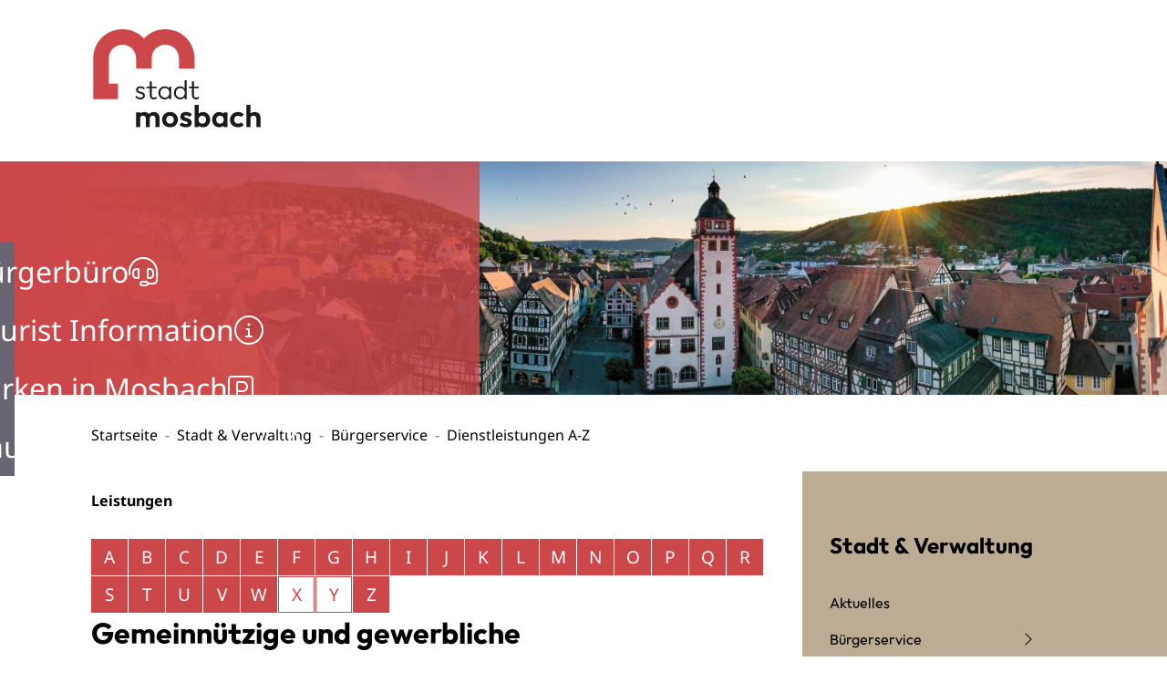

--- FILE ---
content_type: text/html;charset=UTF-8
request_url: https://mosbach.de/-/dienstleistungen+a-z/gemeinnuetzige-und-gewerbliche-abfallsammlungen-anzeigen/vbid6018771
body_size: 96540
content:
<!doctype html>
<html lang="de" dir="ltr">
 <head>
  <meta charset="UTF-8">
  <meta name="viewport" content="width=device-width, initial-scale=1, maximum-scale=1, shrink-to-fit=no">
  <meta name="generator" content="dvv-Mastertemplates 24.2.0.1-RELEASE">
  <meta name="keywords" content="Gemeinde, Buerger, Wirtschaft">
  <meta name="keywords" content="Übersicht Dienstleistungen &amp; Verwaltungsleistungen">
  <meta name="description" content="Alle Dienstleistungen im Überblick mit Zuständigkeitsfinder.">
  <meta name="author" content="Katherina Tussait">
  <meta name="og:title" content="Dienstleistungen A-Z">
  <meta name="og:description" content="Alle Dienstleistungen im Überblick mit Zuständigkeitsfinder.">
  <meta name="og:type" content="website">
  <meta name="og:locale" content="de">
  <meta name="og:url" content="https://www.mosbach.de/stadt-und-verwaltung/buergerservice/dienstleistungen+a-z">
  <meta name="geo.placename" content="Hauptstraße 29, 74821 Mosbach, Deutschland">
  <meta name="geo.region" content="DE-BW">
  <meta name="geo.position" content="49.351978;9.145870">
  <meta name="ICBM" content="49.351978,9.145870">
  <meta name="robots" content="index, follow">
  <meta name="google-site-verification" content="PDKWj66SyZQEBNBI_sqa5wbnvI8u_Y74sjC0l-74ivs">
  <title>Dienstleistungen A-Z Gemeinnützige und gewerbliche Abfallsammlungen anzeigen | Mosbach</title>
  <link rel="apple-touch-icon" sizes="180x180" href="/site/Mosbach-2025/resourceCached/10.0.7/img/favicons/apple-touch-icon.png">
  <link rel="icon" type="image/png" sizes="96x96" href="/site/Mosbach-2025/resourceCached/10.0.7/img/favicons/favicon-96x96.png">
  <link rel="manifest" href="/site/Mosbach-2025/resourceCached/10.0.7/img/favicons/site.webmanifest">
  <link rel="mask-icon" href="/site/Mosbach-2025/resourceCached/10.0.7/img/favicons/favicon.svg" color="#CC4749">
  <link href="/common/js/jQuery/jquery-ui-themes/1.13.2/base/jquery-ui.min.css" rel="stylesheet" type="text/css">
  <link href="/site/Mosbach-2025/resourceTemplate/mosbach/-/767405/10.0.7/resource.dynamic.css" rel="stylesheet" type="text/css">
  <link href="/site/Mosbach-2025/resourceCached/10.0.7/css/vendors/mmenu-master/dist/mmenu.css" rel="stylesheet" type="text/css">
  <link href="/common/fontawesome5/css/all.min.css" rel="stylesheet" type="text/css">
  <link href="/common/js/jQuery/external/bxSlider/jquery.bxslider.css" rel="stylesheet" type="text/css">
  <script src="/site/Mosbach-2025/resourceCached/10.0.7/js/vendors/mburger/mburger.js" type="module"></script>
  <script src="/common/js/jQuery/3.6.4/jquery.min.js"></script>
  <script src="/common/js/jQuery/external/bxSlider/jquery.bxslider.min.js"></script>
  <script src="/common/js/jQuery/jquery-ui/1.13.2_k1/jquery-ui.min.js"></script>
  <script src="/site/Mosbach-2025/resourceCached/10.0.7/mergedScript_de.js"></script>
  <script src="/site/Mosbach-2025/resourceCached/10.0.7/js/bootstrap.bundle.min.js"></script>
  <script src="/site/Mosbach-2025/resourceCached/10.0.7/js/functions.js"></script>
  <script async defer src="/site/Mosbach-2025/resourceCached/10.0.7/js/mobilemenu.js"></script>
  <script src="/site/Mosbach-2025/resourceCached/10.0.7/css/vendors/mmenu-master/dist/mmenu.js"></script>
  <script src="/site/Mosbach-2025/resourceCached/10.0.7/js/vendors/adobemegamenu/jquery-accessibleMegaMenu.js"></script>
  <script defer src="/site/Mosbach-2025/resourceCached/10.0.7/search-autocomplete/autocomplete.js"></script>
  <script>
jQuery(function () {
    jQuery('.pbsearch-autocomplete').pbsearch_autocomplete({
        url: '/site/Mosbach-2025/search-autocomplete/767402/index.html',
        delay: 300,
        maxTerms: 5,
        minLength: 3,
        rows: 20,
        avoidParallelRequests: true
    });
});
jQuery(document).ready(function(){
jQuery('#col_1081080').bxSlider({auto: true, autoHover: true, buildPager: function(slideIndex){return '<span lang=\'en\'>Slider</span> Seite ' + (slideIndex+1)}, mode: 'fade', pager: true, prevText: '\'left\'', touchEnabled: false}).removeClass('linearize-level-2');
});
</script>
  <link href="/site/Mosbach-2025/resourceCached/10.0.7/service-bw/css/sbw.css" rel="stylesheet" type="text/css">
  <link href="/site/Mosbach-2025/resourceCached/10.0.7/css/styles.css" rel="stylesheet" type="text/css">
 </head>
 <body id="node767402" class="init knot_767352 service-bw-Verfahren verfahren-detail body_node"><a id="pageTop"></a>
  <div id="search-layer" style="display:none;" role="dialog" aria-label="Suchbereich" aria-hidden="true">
   <div class="search-overlay__inner">
    <div class="open-search">
     <div class="search-overlay">
      <div class="search-overlay__inner">
       <div class="search-title-and-close">
        <div class="search-title">
         <h1>Sie <br> suchen?</h1>
        </div>
        <div class="outer-close toggle-overlay"><a class="close" tabindex="0"><span><i class="fal fa-times"></i></span></a>
        </div>
       </div>
       <div class="c-meta__search">
        <div id="quicksearch" class="quicksearchdiv">
         <form action="/site/Mosbach-2025/search/767093/index.html" class="c-quicksearch quicksearch noprint" method="GET" role="search"><input type="hidden" name="quicksearch" value="true"> <span class="nowrap"> <input type="search" name="query" id="qs_query" class="c-quicksearch__input quicksearchtext pbsearch-autocomplete" placeholder="Suchbegriff hier eingeben..." aria-label="Suche" onfocus="if(this.value == this.defaultValue){this.value = '';}"> <button class="c-quicksearch__button quicksearchimg" type="submit" aria-label="Suche starten"> <i class="fal fa-search"></i> </button> </span>
         </form>
        </div>
       </div>
       <div class="often-search">
        <h2>Häufige Suchbegriffe</h2>
        <ul>
         <li class="often-search-words"><a href="/site/Mosbach-2025/search/767093/index.html?query=corona" role="button" title="Corona">Corona</a></li>
         <div class="c-list text-left">
          <ul>
           <li>Kindergartenplatz</li>
           <li>Personalausweis</li>
           <li>Termin vereinbaren</li>
           <li>Ansprechpartner</li>
           <li>Reisepass</li>
          </ul>
         </div>
        </ul>
       </div>
      </div>
     </div>
    </div>
   </div>
  </div>
  <div id="social-layer" style="display:none;" aria-hidden="true" role="dialog">
   <div class="social-overlay__inner">
    <div class="social-content" tabindex="0">
     <p>Sie verlassen die Seite der Stadt Mosbach, ggf. werden Cookies und Ihre IP-Adresse an den Anbieter übertragen</p>
     <div class="buttons"><button class="btn deny" tabindex="0"><span>Verweigern</span></button> <button class="btn accept" tabindex="0" type="submit" data-target="#"><span>Akzeptieren</span></button>
     </div>
    </div>
   </div>
  </div>
  <div class="l-header__jumplinks">
   <ul>
    <li><a href="#meganavi">Gehe zum Navigationsbereich</a></li>
    <li><a href="#inhalt">Gehe zum Inhalt</a></li>
   </ul>
  </div>
  <div class="c-loginout">
  </div>
  <div class="l-page">
   <header class="l-header">
    <div class="l-header__row1">
     <div class="l-header__row1-brand" role="banner"><a href="/startseite" target="_self" title="zur Startseite von Mosbach" aria-label="zur Startseite von Mosbach"> <img src="/site/Mosbach-2025/resourceCached/10.0.7/img/logo.svg" title="Logo von Mosbach (Link zur Startseite)" alt="Logo von Mosbach (Link zur Startseite)"></a>
     </div>
     <div class="brand" role="banner">
      <div class="l-navigation-mob-search">
       <div class="l-navigation-mobile">
        <div class="l-hamburger-menu mobile-nav-button-wrapper "><button class="mburger mburger--collapse" id="mobile-nav-button" aria-label="Öffne das Hauptmenü" tabindex="0"> <b></b> <b></b> <b></b> <span>Menü</span> </button>
        </div>
       </div>
      </div>
     </div>
    </div>
    <div class="l-header__row2">
     <div class="l-header__row1-brand" role="banner"><a href="/startseite" target="_self" title="zur Startseite von Mosbach" aria-label="zur Startseite von Mosbach"> <img src="/site/Mosbach-2025/resourceCached/10.0.7/img/logo.svg" title="Logo von Mosbach (Link zur Startseite)" alt="Logo von Mosbach (Link zur Startseite)"></a>
     </div>
     <div class="l-header__row1-funcnav">
      <nav id="navigation" class="l-navigation" aria-label="Hauptnavigation">
       <ul class="nav-menu accessible-megamenu sub-nav-group">
        <li class="nav_767352 li-ebene-1 currentParent"><a href="/stadt-und-verwaltung">Stadt &amp; Verwaltung</a>
         <ul class="sub-nav-group">
          <li class="nav_795399 li-ebene-2"><a href="/stadt-und-verwaltung/aktuelles">Aktuelles</a></li>
          <li class="nav_767362 li-ebene-2 currentParent"><a href="/stadt-und-verwaltung/buergerservice">Bürgerservice</a>
           <ul class="sub-nav-group">
            <li class="nav_1131006 li-ebene-3"><a href="/stadt-und-verwaltung/buergerservice/einwohnerwesen">Einwohnerwesen</a></li>
            <li class="nav_770921 li-ebene-3"><a href="/stadt-und-verwaltung/buergerservice/lebenslagen">Lebenslagen</a></li>
            <li class="nav_770931 li-ebene-3"><a href="/stadt-und-verwaltung/buergerservice/ansprechpartner">Ansprechpartner</a></li>
            <li class="nav_767402 li-ebene-3 current"><a aria-current="page" class="active" href="/stadt-und-verwaltung/buergerservice/dienstleistungen+a-z">Dienstleistungen A-Z</a></li>
            <li class="nav_1139786 li-ebene-3"><a href="/stadt-und-verwaltung/buergerservice/friedhof">Friedhof</a></li>
            <li class="nav_1139790 li-ebene-3"><a href="/stadt-und-verwaltung/buergerservice/standesamt">Standesamt</a>
             <ul class="sub-nav-group">
              <li class="nav_1186569 li-ebene-4"><a href="/stadt-und-verwaltung/buergerservice/standesamt/geburt_+eheschliessung_+namensaenderung+und+kirchenaustritt">Geburt, Eheschließung, Namensänderung und Kirchenaustritt</a></li>
              <li class="nav_1186577 li-ebene-4"><a href="/stadt-und-verwaltung/buergerservice/standesamt/sterbefaelle">Sterbefälle</a></li>
             </ul></li>
            <li class="nav_1179270 li-ebene-3"><a href="/1179270">Online Services</a>
             <ul class="sub-nav-group">
              <li class="nav_767412 li-ebene-4"><a href="/formulare">Formulare</a></li>
              <li class="nav_1180006 li-ebene-4"><a href="/online+dienste">Online Dienste</a></li>
             </ul></li>
            <li class="nav_1158409 li-ebene-3"><a href="/stadt-und-verwaltung/buergerservice/soziale+angelegenheiten">Soziale Angelegenheiten</a></li>
            <li class="nav_1160905 li-ebene-3"><a href="/stadt-und-verwaltung/buergerservice/steuern+_+gebuehren">Steuern &amp; Gebühren</a>
             <ul class="sub-nav-group">
              <li class="nav_1166121 li-ebene-4"><a href="/stadt-und-verwaltung/buergerservice/steuern+_+gebuehren/hundesteuer">Hundesteuer</a></li>
              <li class="nav_1166173 li-ebene-4"><a href="/stadt-und-verwaltung/buergerservice/steuern+_+gebuehren/zweitwohnungssteuer">Zweitwohnungssteuer</a></li>
              <li class="nav_1166353 li-ebene-4"><a href="/stadt-und-verwaltung/buergerservice/steuern+_+gebuehren/gesplittete+abwassergebuehr">Gesplittete Abwassergebühr</a></li>
              <li class="nav_1166101 li-ebene-4"><a href="/stadt-und-verwaltung/buergerservice/steuern+_+gebuehren/grundsteuer">Grundsteuer</a></li>
              <li class="nav_1166126 li-ebene-4"><a href="/stadt-und-verwaltung/buergerservice/steuern+_+gebuehren/gewerbesteuer">Gewerbesteuer</a></li>
              <li class="nav_1166130 li-ebene-4"><a href="/stadt-und-verwaltung/buergerservice/steuern+_+gebuehren/vergnuegungssteuer">Vergnügungssteuer</a></li>
             </ul></li>
            <li class="nav_1141523 li-ebene-3"><a href="/stadt-und-verwaltung/buergerservice/auslaender-+_+asylangelegenheiten">Ausländer- &amp; Asylangelegenheiten</a>
             <ul class="sub-nav-group">
              <li class="nav_1166722 li-ebene-4"><a href="/stadt-und-verwaltung/buergerservice/auslaender-+_+asylangelegenheiten/auslaenderwesen">Ausländerwesen</a></li>
              <li class="nav_1166730 li-ebene-4"><a href="/stadt-und-verwaltung/buergerservice/auslaender-+_+asylangelegenheiten/asylwesen">Asylwesen</a></li>
              <li class="nav_1166738 li-ebene-4"><a href="/stadt-und-verwaltung/buergerservice/auslaender-+_+asylangelegenheiten/antraege+und+formuale">Anträge und Formuale</a></li>
             </ul></li>
            <li class="nav_1180417 li-ebene-3"><a href="/stadt-und-verwaltung/buergerservice/informationen+zu+corona">Informationen zu Corona</a>
             <ul class="sub-nav-group">
              <li class="nav_1180677 li-ebene-4"><a href="/stadt-und-verwaltung/buergerservice/informationen+zu+corona/erreichbarkeit+stadtverwaltung">Erreichbarkeit Stadtverwaltung</a></li>
              <li class="nav_1180686 li-ebene-4"><a href="/stadt-und-verwaltung/buergerservice/informationen+zu+corona/verordnungen+_+gesetzliche+vorgaben">Verordnungen &amp; gesetzliche Vorgaben</a></li>
              <li class="nav_1180699 li-ebene-4"><a href="/stadt-und-verwaltung/buergerservice/informationen+zu+corona/rund+ums+impfen">Rund ums Impfen</a></li>
              <li class="nav_1180820 li-ebene-4"><a href="/stadt-und-verwaltung/buergerservice/informationen+zu+corona/rund+ums+testen">Rund ums Testen</a></li>
              <li class="nav_1180708 li-ebene-4"><a href="/stadt-und-verwaltung/buergerservice/informationen+zu+corona/infos_+faq+_+tipps">Infos, FAQ &amp; Tipps</a></li>
              <li class="nav_1180717 li-ebene-4"><a href="/stadt-und-verwaltung/buergerservice/informationen+zu+corona/infos+zu+kinder+und+familien+_inkl_+schulen+und+kitas_">Infos zu Kinder und Familien (inkl. Schulen und Kitas)</a></li>
             </ul></li>
            <li class="nav_1139794 li-ebene-3"><a href="/stadt-und-verwaltung/buergerservice/fundbuero">Fundbüro</a></li>
           </ul></li>
          <li class="nav_1131362 li-ebene-2"><a href="/stadt-und-verwaltung/stadtverwaltung">Stadtverwaltung</a>
           <ul class="sub-nav-group">
            <li class="nav_1131366 li-ebene-3"><a href="/stadt-und-verwaltung/stadtverwaltung/oberbuergermeister">Oberbürgermeister</a></li>
            <li class="nav_1137837 li-ebene-3"><a href="/stadt-und-verwaltung/stadtverwaltung/buergermeister">Bürgermeister</a></li>
            <li class="nav_767382 li-ebene-3"><a href="/stadt-und-verwaltung/stadtverwaltung/aemter+_+ansprechpartner">Ämter &amp; Ansprechpartner</a></li>
            <li class="nav_1233553 li-ebene-3"><a href="/stadt-und-verwaltung/stadtverwaltung/oeffnungszeiten">Öffnungszeiten</a></li>
            <li class="nav_1130923 li-ebene-3"><a href="/stadt-und-verwaltung/stadtverwaltung/haushalt+_+finanzen">Haushalt &amp; Finanzen</a></li>
            <li class="nav_1137841 li-ebene-3"><a href="/stadt-und-verwaltung/stadtverwaltung/personalrat">Personalrat</a></li>
            <li class="nav_1278875 li-ebene-3"><a href="/stadt-und-verwaltung/stadtverwaltung/hinweis+geben">Hinweis geben</a></li>
            <li class="nav_767532 li-ebene-3"><a href="/stadt-und-verwaltung/stadtverwaltung/stadtrecht">Stadtrecht</a></li>
           </ul></li>
          <li class="nav_767482 li-ebene-2"><a href="/stadt-und-verwaltung/staedtische+gremien">Städtische Gremien</a>
           <ul class="sub-nav-group">
            <li class="nav_1130947 li-ebene-3"><a href="/stadt-und-verwaltung/staedtische+gremien/gemeinderat">Gemeinderat</a></li>
            <li class="nav_1130951 li-ebene-3"><a href="/stadt-und-verwaltung/staedtische+gremien/ortschaftsraete">Ortschaftsräte</a></li>
            <li class="nav_1149910 li-ebene-3"><a href="/stadt-und-verwaltung/staedtische+gremien/jugendgemeinderat">Jugendgemeinderat</a>
             <ul class="sub-nav-group">
              <li class="nav_1265455 li-ebene-4"><a href="/stadt-und-verwaltung/staedtische+gremien/jugendgemeinderat/der+jugendgemeinderat">Der Jugendgemeinderat</a></li>
              <li class="nav_1175622 li-ebene-4"><a href="/stadt-und-verwaltung/staedtische+gremien/jugendgemeinderat/fakten">Fakten</a></li>
              <li class="nav_1175630 li-ebene-4"><a href="/stadt-und-verwaltung/staedtische+gremien/jugendgemeinderat/aktivitaeten">Aktivitäten</a></li>
             </ul></li>
            <li class="nav_1170149 li-ebene-3"><a href="/stadt-und-verwaltung/staedtische+gremien/stadtseniorenrat">Stadtseniorenrat</a></li>
            <li class="nav_1130955 li-ebene-3"><a href="/stadt-und-verwaltung/staedtische+gremien/buergerinfoportal">Bürgerinfoportal</a></li>
           </ul></li>
          <li class="nav_1126191 li-ebene-2"><a href="/stadt-und-verwaltung/stadtportraet">Stadtporträt</a>
           <ul class="sub-nav-group">
            <li class="nav_767512 li-ebene-3"><a href="/stadt-und-verwaltung/stadtportraet/stadtgeschichte">Stadtgeschichte</a></li>
            <li class="nav_767522 li-ebene-3"><a href="/stadt-und-verwaltung/stadtportraet/stadtteile">Stadtteile</a></li>
            <li class="nav_767492 li-ebene-3"><a href="/stadt-und-verwaltung/stadtportraet/daten+_+fakten">Daten &amp; Fakten</a></li>
            <li class="nav_1138344 li-ebene-3"><a href="/stadt-und-verwaltung/stadtportraet/virtuelle+stadteinblicke">Virtuelle Stadteinblicke</a></li>
            <li class="nav_1126256 li-ebene-3"><a href="/stadt-und-verwaltung/stadtportraet/staedtepartnerschaften">Städtepartnerschaften</a>
             <ul class="sub-nav-group">
              <li class="nav_1171531 li-ebene-4"><a href="/stadt-und-verwaltung/stadtportraet/staedtepartnerschaften/chaeteau-thierry">Château-Thierry</a></li>
              <li class="nav_1171535 li-ebene-4"><a href="/stadt-und-verwaltung/stadtportraet/staedtepartnerschaften/finike">Finike</a></li>
              <li class="nav_1171539 li-ebene-4"><a href="/stadt-und-verwaltung/stadtportraet/staedtepartnerschaften/lymington">Lymington</a></li>
              <li class="nav_1171543 li-ebene-4"><a href="/stadt-und-verwaltung/stadtportraet/staedtepartnerschaften/pesthidegkut">Pesthidegkut</a></li>
              <li class="nav_1171547 li-ebene-4"><a href="/stadt-und-verwaltung/stadtportraet/staedtepartnerschaften/rosolina">Rosolina</a></li>
              <li class="nav_1177279 li-ebene-4"><a href="/stadt-und-verwaltung/stadtportraet/staedtepartnerschaften/poessneck">Pößneck</a></li>
              <li class="nav_1182602 li-ebene-4"><a href="/stadt-und-verwaltung/stadtportraet/staedtepartnerschaften/katsrin">Katsrin</a></li>
             </ul></li>
            <li class="nav_1271801 li-ebene-3"><a href="/stadt-und-verwaltung/stadtportraet/fairtrade-stadt">Fairtrade-Stadt</a>
             <ul class="sub-nav-group">
              <li class="nav_1459308 li-ebene-4"><a href="/stadt-und-verwaltung/stadtportraet/fairtrade-stadt/faire+filmtipps">Faire Filmtipps</a></li>
             </ul></li>
            <li class="nav_1865924 li-ebene-3"><a href="/stadt-und-verwaltung/stadtportraet/stadtlogo+_+fanlogos">Stadtlogo &amp; Fanlogos</a></li>
            <li class="nav_1910638 li-ebene-3"><a href="/stadt-und-verwaltung/stadtportraet/ehrungen+und+auszeichnungen">Ehrungen und Auszeichnungen</a>
             <ul class="sub-nav-group">
              <li class="nav_1784851 li-ebene-4"><a href="/stadt-und-verwaltung/stadtportraet/ehrungen+und+auszeichnungen/ehrenbuergerrecht">Ehrenbürgerrecht</a></li>
              <li class="nav_1784888 li-ebene-4"><a href="/stadt-und-verwaltung/stadtportraet/ehrungen+und+auszeichnungen/verdienstnadel">Verdienstnadel</a></li>
              <li class="nav_1784764 li-ebene-4"><a href="/stadt-und-verwaltung/stadtportraet/ehrungen+und+auszeichnungen/pfalzgraf-otto-plakette">Pfalzgraf-Otto-Plakette</a></li>
              <li class="nav_1784859 li-ebene-4"><a href="/stadt-und-verwaltung/stadtportraet/ehrungen+und+auszeichnungen/ratsmedaille">Ratsmedaille</a></li>
              <li class="nav_1959940 li-ebene-4"><a href="/stadt-und-verwaltung/stadtportraet/ehrungen+und+auszeichnungen/sportliche+ehrungen">Sportliche Ehrungen </a></li>
             </ul></li>
           </ul></li>
          <li class="nav_767442 li-ebene-2"><a href="/stadt-und-verwaltung/oeffentlichkeitsbeteiligung">Öffentlichkeitsbeteiligung</a></li>
          <li class="nav_767452 li-ebene-2"><a href="/stadt-und-verwaltung/bekanntmachungen">Bekanntmachungen</a>
           <ul class="sub-nav-group">
            <li class="nav_1559559 li-ebene-3"><a href="/stadt-und-verwaltung/bekanntmachungen/oeffentliche+bekanntmachungen">öffentliche Bekanntmachungen</a></li>
           </ul></li>
          <li class="nav_767472 li-ebene-2"><a href="/stadt-und-verwaltung/karriere">Karriere</a>
           <ul class="sub-nav-group">
            <li class="nav_1186936 li-ebene-3"><a href="/stadt-und-verwaltung/karriere/arbeitgeberin+stadt+mosbach">Arbeitgeberin Stadt Mosbach</a></li>
            <li class="nav_1186910 li-ebene-3"><a href="/stadt-und-verwaltung/karriere/Job_und_Karriere">Offene Stellen</a></li>
            <li class="nav_1185373 li-ebene-3"><a href="/stadt-und-verwaltung/karriere/ausbildung">Ausbildung</a></li>
            <li class="nav_1186867 li-ebene-3"><a href="/stadt-und-verwaltung/karriere/freiwilligendienste">Freiwilligendienste</a></li>
            <li class="nav_1369924 li-ebene-3"><a href="/1369924">Praktika</a></li>
           </ul></li>
          <li class="nav_1080241 li-ebene-2"><a href="/stadt-und-verwaltung/hinweismelder">Hinweismelder</a></li>
          <li class="nav_767422 li-ebene-2"><a href="/stadt-und-verwaltung/feuerwehr+_+bevoelkerungsschutz">Feuerwehr &amp; Bevölkerungsschutz</a>
           <ul class="sub-nav-group">
            <li class="nav_1229649 li-ebene-3"><a href="/stadt-und-verwaltung/feuerwehr+_+bevoelkerungsschutz/mitarbeiter">Mitarbeiter</a></li>
            <li class="nav_1141904 li-ebene-3"><a href="/stadt-und-verwaltung/feuerwehr+_+bevoelkerungsschutz/freiwillige+feuerwehr">Freiwillige Feuerwehr</a></li>
            <li class="nav_1229658 li-ebene-3"><a href="/stadt-und-verwaltung/feuerwehr+_+bevoelkerungsschutz/jugendfeuerwehr">Jugendfeuerwehr</a></li>
            <li class="nav_1229666 li-ebene-3"><a href="/stadt-und-verwaltung/feuerwehr+_+bevoelkerungsschutz/bevoelkerungsschutz">Bevölkerungsschutz</a>
             <ul class="sub-nav-group">
              <li class="nav_1229961 li-ebene-4"><a href="/stadt-und-verwaltung/feuerwehr+_+bevoelkerungsschutz/bevoelkerungsschutz/starkregen">Starkregen</a></li>
              <li class="nav_1229969 li-ebene-4"><a href="/stadt-und-verwaltung/feuerwehr+_+bevoelkerungsschutz/bevoelkerungsschutz/warnung">Warnung</a></li>
              <li class="nav_1647055 li-ebene-4"><a href="/stadt-und-verwaltung/feuerwehr+_+bevoelkerungsschutz/bevoelkerungsschutz/selbstschutz">Selbstschutz</a></li>
              <li class="nav_1647143 li-ebene-4"><a href="/stadt-und-verwaltung/feuerwehr+_+bevoelkerungsschutz/bevoelkerungsschutz/hochwasser">Hochwasser</a></li>
              <li class="nav_1648028 li-ebene-4"><a href="/stadt-und-verwaltung/feuerwehr+_+bevoelkerungsschutz/bevoelkerungsschutz/hitze">Hitze</a></li>
             </ul></li>
            <li class="nav_1229681 li-ebene-3"><a href="/stadt-und-verwaltung/feuerwehr+_+bevoelkerungsschutz/mitglied+werden">Mitglied werden</a></li>
           </ul></li>
          <li class="nav_1164594 li-ebene-2"><a href="/stadt-und-verwaltung/wahlen">Wahlen</a>
           <ul class="sub-nav-group">
            <li class="nav_1164640 li-ebene-3"><a href="/stadt-und-verwaltung/wahlen/bundestagswahlen">Bundestagswahlen</a></li>
            <li class="nav_1164644 li-ebene-3"><a href="/stadt-und-verwaltung/wahlen/landtagswahlen">Landtagswahlen</a></li>
            <li class="nav_1164656 li-ebene-3"><a href="/stadt-und-verwaltung/wahlen/kommunalwahlen">Kommunalwahlen</a></li>
            <li class="nav_1164660 li-ebene-3"><a href="/stadt-und-verwaltung/wahlen/oberbuergermeisterwahl+2022">Oberbürgermeisterwahl 2022</a></li>
            <li class="nav_1172190 li-ebene-3"><a href="/stadt-und-verwaltung/wahlen/informationen+zur+mitarbeit+im+wahlvorstand">Informationen zur Mitarbeit im Wahlvorstand</a></li>
            <li class="nav_1231483 li-ebene-3"><a href="/stadt-und-verwaltung/wahlen/seniorenratswahl">Seniorenratswahl</a></li>
            <li class="nav_1364472 li-ebene-3"><a href="/stadt-und-verwaltung/wahlen/schoeffenwahl">Schöffenwahl</a></li>
           </ul></li>
         </ul></li>
        <li class="nav_767542 li-ebene-1"><a href="/kultur-und-tourismus">Kultur &amp; Tourismus</a>
         <ul class="sub-nav-group">
          <li class="nav_1157510 li-ebene-2"><a href="/1157510">Veranstaltungen</a>
           <ul class="sub-nav-group">
            <li class="nav_767656 li-ebene-3"><a href="/veranstaltungskalender">Veranstaltungskalender</a></li>
            <li class="nav_1153607 li-ebene-3"><a href="/badische+landesbuehne+bruchsal">Badische Landesbühne Bruchsal</a></li>
            <li class="nav_767676 li-ebene-3"><a href="/mosbacher+sommer">Mosbacher Sommer</a>
             <ul class="sub-nav-group">
              <li class="nav_1257064 li-ebene-4"><a href="/mosbacher+sommer/veranstaltungen+im+ueberblick">Veranstaltungen im Überblick</a></li>
              <li class="nav_1257803 li-ebene-4"><a href="/mosbacher+sommer/open+air+kino">Open Air Kino</a></li>
              <li class="nav_1248838 li-ebene-4"><a href="/mosbacher+sommer/impressionen+_+bilderarchiv">Impressionen &amp; Bilderarchiv</a></li>
             </ul></li>
            <li class="nav_767686 li-ebene-3"><a href="/erlebnismaerkte">Erlebnismärkte</a></li>
            <li class="nav_1246028 li-ebene-3"><a href="/mosbacher+weihnachtsmarkt">Mosbacher Weihnachtsmarkt</a></li>
            <li class="nav_1816645 li-ebene-3"><a href="/jubilaeum">Jubilaeum</a>
             <ul class="sub-nav-group">
              <li class="nav_1953855 li-ebene-4"><a href="/jubilaeum/50_1200+-+historie">50+1200 - Historie</a></li>
             </ul></li>
            <li class="nav_1873154 li-ebene-3"><a href="/grosses+seifenkistenrennen+2026">Großes Seifenkistenrennen 2026</a></li>
           </ul></li>
          <li class="nav_767716 li-ebene-2"><a href="/kultur-und-tourismus/tourist+information">Tourist Information</a>
           <ul class="sub-nav-group">
            <li class="nav_767746 li-ebene-3"><a href="/kultur-und-tourismus/tourist+information/fuehrungen+_+reiseleitungen">Sehenswürdigkeiten</a></li>
            <li class="nav_1149935 li-ebene-3"><a href="/kultur-und-tourismus/tourist+information/stadtfuehrungen">Stadtführungen</a>
             <ul class="sub-nav-group">
              <li class="nav_1156671 li-ebene-4"><a href="/kultur-und-tourismus/tourist+information/stadtfuehrungen/altstadtfuehrung">Altstadtführung</a></li>
              <li class="nav_1157679 li-ebene-4"><a href="/kultur-und-tourismus/tourist+information/stadtfuehrungen/unsere+stadtfuehrer">Unsere Stadtführer</a></li>
              <li class="nav_1181147 li-ebene-4"><a href="/kultur-und-tourismus/tourist+information/stadtfuehrungen/stadtrallye">Stadtrallye</a></li>
             </ul></li>
            <li class="nav_1149931 li-ebene-3"><a href="/kultur-und-tourismus/tourist+information/freizeitaktivitaeten+_+ausfluege">Freizeitaktivitäten &amp; Ausflüge</a></li>
            <li class="nav_1144397 li-ebene-3"><a href="/kultur-und-tourismus/tourist+information/prospektbestellung">Prospektbestellung</a></li>
            <li class="nav_1181175 li-ebene-3"><a href="/kultur-und-tourismus/tourist+information/gruppenangebote">Gruppenangebote</a>
             <ul class="sub-nav-group">
              <li class="nav_1156986 li-ebene-4"><a href="/kultur-und-tourismus/tourist+information/gruppenangebote/reiseleitung">Reiseleitung</a></li>
              <li class="nav_1156693 li-ebene-4"><a href="/kultur-und-tourismus/tourist+information/gruppenangebote/gruppenfuehrungen+und+gefuehrte+wanderungen">Gruppenführungen und geführte Wanderungen</a></li>
             </ul></li>
            <li class="nav_1481314 li-ebene-3"><a href="/kultur-und-tourismus/tourist+information/unterkuenfte+_+gastronimie">Unterkünfte &amp; Gastronomie </a>
             <ul class="sub-nav-group">
              <li class="nav_767696 li-ebene-4"><a href="/kultur-und-tourismus/tourist+information/unterkuenfte+_+gastronimie/unterkuenfte+in+mosbach">Unterkünfte in Mosbach</a></li>
              <li class="nav_1144401 li-ebene-4"><a href="/kultur-und-tourismus/tourist+information/unterkuenfte+_+gastronimie/wohnmobilstellplatz">Wohnmobilstellplatz</a></li>
             </ul></li>
            <li class="nav_1561462 li-ebene-3"><a href="/kultur-und-tourismus/tourist+information/gutleutmusik+um+3">Gutleutmusik um 3</a></li>
            <li class="nav_1799701 li-ebene-3"><a href="/kultur-und-tourismus/tourist+information/tag+des+offenen+denkmals">Tag des offenen Denkmals</a></li>
            <li class="nav_1814717 li-ebene-3"><a href="/kultur-und-tourismus/tourist+information/sommer-rallye">Sommer-Rallye</a></li>
           </ul></li>
          <li class="nav_1139968 li-ebene-2"><a href="/kultur-und-tourismus/stadtmuseum">Stadtmuseum</a>
           <ul class="sub-nav-group">
            <li class="nav_1135086 li-ebene-3"><a href="/kultur-und-tourismus/stadtmuseum/dauerausstellungen">Dauerausstellungen</a></li>
            <li class="nav_1135538 li-ebene-3"><a href="/kultur-und-tourismus/stadtmuseum/sonderausstellungen">Sonderausstellungen</a></li>
            <li class="nav_1143512 li-ebene-3"><a href="/kultur-und-tourismus/stadtmuseum/online-ausstellung">Online-Ausstellung</a></li>
            <li class="nav_1141035 li-ebene-3"><a href="/kultur-und-tourismus/stadtmuseum/fuehrungen_+museumspaedagogik">Führungen, Museumspädagogik</a></li>
            <li class="nav_1140879 li-ebene-3"><a href="/1140879">Ehrenamt</a></li>
            <li class="nav_1142488 li-ebene-3"><a href="/kultur-und-tourismus/stadtmuseum/kontakt_+lageplan">Kontakt, Lageplan</a></li>
            <li class="nav_1165433 li-ebene-3"><a href="/kultur-und-tourismus/stadtmuseum/zeitungsarchiv_+museumsbibliothek">Zeitungsarchiv, Museumsbibliothek</a></li>
            <li class="nav_1149191 li-ebene-3"><a href="/kultur-und-tourismus/stadtmuseum/publikationen">Publikationen</a></li>
            <li class="nav_1156445 li-ebene-3"><a href="/kultur-und-tourismus/stadtmuseum/museumssammlung">Museumssammlung</a></li>
           </ul></li>
          <li class="nav_1245095 li-ebene-2"><a href="/1245095">Mediathek</a></li>
          <li class="nav_767756 li-ebene-2"><a href="/kultur-und-tourismus/gastro">Gastro</a>
           <ul class="sub-nav-group">
            <li class="nav_1177992 li-ebene-3"><a href="/kultur-und-tourismus/gastro/gastronomie-uebersicht">Gastronomie-Übersicht</a></li>
            <li class="nav_1177988 li-ebene-3"><a href="/kultur-und-tourismus/gastro/mittagstisch">Mittagstisch</a></li>
           </ul></li>
          <li class="nav_767786 li-ebene-2"><a href="/kultur-und-tourismus/freizeitangebote">Freizeitangebote</a>
           <ul class="sub-nav-group">
            <li class="nav_1160370 li-ebene-3"><a href="/kultur-und-tourismus/freizeitangebote/wander-+_+radwege">Wander- &amp; Radwege</a></li>
            <li class="nav_1138223 li-ebene-3"><a href="/kultur-und-tourismus/freizeitangebote/stadtpark">Stadtpark</a></li>
            <li class="nav_1157091 li-ebene-3"><a href="/kultur-und-tourismus/freizeitangebote/grillplatz">Grillplatz</a></li>
            <li class="nav_767776 li-ebene-3"><a href="/kultur-und-tourismus/freizeitangebote/geo-naturpark+bergstrasse-odenwald">Geo-Naturpark Bergstraße-Odenwald</a></li>
            <li class="nav_1208917 li-ebene-3"><a href="/kultur-und-tourismus/freizeitangebote/naturpark+bergstrasse-odenwald">Naturpark Bergstraße-Odenwald</a></li>
           </ul></li>
          <li class="nav_1126272 li-ebene-2"><a href="/kultur-und-tourismus/stadtarchiv">Stadtarchiv</a></li>
         </ul></li>
        <li class="nav_767552 li-ebene-1"><a href="/leben-und-soziales">Leben &amp; Soziales</a>
         <ul class="sub-nav-group">
          <li class="nav_1130851 li-ebene-2"><a href="/leben-und-soziales/kinder+_+jugendliche">Kinder &amp; Jugendliche</a>
           <ul class="sub-nav-group">
            <li class="nav_1204970 li-ebene-3"><a href="/leben-und-soziales/kinder+_+jugendliche/kindertagesbetreuung">Kindertagesbetreuung</a>
             <ul class="sub-nav-group">
              <li class="nav_767876 li-ebene-4"><a href="/leben-und-soziales/kinder+_+jugendliche/kindertagesbetreuung/kindertageseinrichtungen">Kindertageseinrichtungen</a></li>
              <li class="nav_1615646 li-ebene-4"><a href="/leben-und-soziales/kinder+_+jugendliche/kindertagesbetreuung/kommunale+kindergaerten">Kommunale Kindergärten</a></li>
              <li class="nav_1205023 li-ebene-4"><a href="/leben-und-soziales/kinder+_+jugendliche/kindertagesbetreuung/weitere+betreuungsangebote">Weitere Betreuungsangebote</a></li>
              <li class="nav_1331672 li-ebene-4"><a href="/leben-und-soziales/kinder+_+jugendliche/kindertagesbetreuung/zentrale+vormerkung">Zentrale Vormerkung</a></li>
              <li class="nav_1550269 li-ebene-4"><a href="/leben-und-soziales/kinder+_+jugendliche/kindertagesbetreuung/paedagogische+fachberatung">Pädagogische Fachberatung</a></li>
              <li class="nav_1806920 li-ebene-4"><a href="/leben-und-soziales/kinder+_+jugendliche/kindertagesbetreuung/gebk+mosbach">GEBK Mosbach</a></li>
             </ul></li>
            <li class="nav_1130879 li-ebene-3"><a href="/leben-und-soziales/kinder+_+jugendliche/spielplaetze">Spielplätze</a></li>
            <li class="nav_767906 li-ebene-3"><a href="/leben-und-soziales/kinder+_+jugendliche/kinder-+_+jugendarbeit">Kinder- &amp; Jugendarbeit</a>
             <ul class="sub-nav-group">
              <li class="nav_1172218 li-ebene-4"><a href="/leben-und-soziales/kinder+_+jugendliche/kinder-+_+jugendarbeit/jugendbeteiligung">Jugendbeteiligung</a></li>
              <li class="nav_1172209 li-ebene-4"><a href="/leben-und-soziales/kinder+_+jugendliche/kinder-+_+jugendarbeit/schulsozialarbeit">Schulsozialarbeit</a></li>
              <li class="nav_1172199 li-ebene-4"><a href="/leben-und-soziales/kinder+_+jugendliche/kinder-+_+jugendarbeit/praevention">Prävention</a></li>
              <li class="nav_1153035 li-ebene-4"><a href="/leben-und-soziales/kinder+_+jugendliche/kinder-+_+jugendarbeit/mobile+jugendarbeit">Mobile Jugendarbeit</a></li>
              <li class="nav_1153703 li-ebene-4"><a href="/leben-und-soziales/kinder+_+jugendliche/kinder-+_+jugendarbeit/jugendhaus">Jugendhaus</a></li>
              <li class="nav_1769077 li-ebene-4"><a href="/leben-und-soziales/kinder+_+jugendliche/kinder-+_+jugendarbeit/nett+hier_+-+zeig+uns+dein+mosbach_">Nett hier? - Zeig uns dein Mosbach!</a></li>
             </ul></li>
            <li class="nav_1158341 li-ebene-3"><a href="/leben-und-soziales/kinder+_+jugendliche/familienpass+mosbach">Familienpass Mosbach</a></li>
            <li class="nav_1172228 li-ebene-3"><a href="/leben-und-soziales/kinder+_+jugendliche/ferienbetreuung">Ferienbetreuung</a>
             <ul class="sub-nav-group">
              <li class="nav_1172578 li-ebene-4"><a href="/leben-und-soziales/kinder+_+jugendliche/ferienbetreuung/angebote+fuer+grundschueler">Angebote für Grundschüler</a></li>
              <li class="nav_1172562 li-ebene-4"><a href="/leben-und-soziales/kinder+_+jugendliche/ferienbetreuung/ferienprogramm">Ferienprogramm</a></li>
             </ul></li>
           </ul></li>
          <li class="nav_767806 li-ebene-2"><a href="/leben-und-soziales/senioren">Senioren</a>
           <ul class="sub-nav-group">
            <li class="nav_1170249 li-ebene-3"><a href="/leben-und-soziales/senioren/seniorenfreundlicher+service">Seniorenfreundlicher Service</a></li>
           </ul></li>
          <li class="nav_767796 li-ebene-2"><a href="/leben-und-soziales/vielfalt">Vielfalt</a>
           <ul class="sub-nav-group">
            <li class="nav_1140073 li-ebene-3"><a href="/1140073">Inklusion</a>
             <ul class="sub-nav-group">
              <li class="nav_1176557 li-ebene-4"><a href="/kommunaler+aktionsplan+inklusion">Kommunaler Aktionsplan Inklusion</a></li>
              <li class="nav_1176606 li-ebene-4"><a href="/hilfekompass+nok">Hilfekompass NOK</a></li>
              <li class="nav_1130895 li-ebene-4"><a href="/johannes-diakonie">Johannes-Diakonie</a></li>
             </ul></li>
            <li class="nav_1140077 li-ebene-3"><a href="/leben-und-soziales/vielfalt/integration">Integration</a>
             <ul class="sub-nav-group">
              <li class="nav_1157670 li-ebene-4"><a href="/leben-und-soziales/vielfalt/integration/integrationsbeauftragte">Integrationsbeauftragte</a></li>
              <li class="nav_1153030 li-ebene-4"><a href="/leben-und-soziales/vielfalt/integration/integrationsmanagement">Integrationsmanagement</a></li>
              <li class="nav_1165253 li-ebene-4"><a href="/leben-und-soziales/vielfalt/integration/interkulturelle+elternmentor_innen">Interkulturelle Elternmentor*innen</a></li>
              <li class="nav_1267217 li-ebene-4"><a href="/leben-und-soziales/vielfalt/integration/fluechtlingskoordination">Flüchtlingskoordination</a></li>
              <li class="nav_1316468 li-ebene-4"><a href="/leben-und-soziales/vielfalt/integration/kommunales+konzept+integration+_+teilhabe">Kommunales Konzept Integration &amp; Teilhabe</a></li>
             </ul></li>
            <li class="nav_1181137 li-ebene-3"><a href="/leben-und-soziales/vielfalt/ukraine">Ukraine</a>
             <ul class="sub-nav-group">
              <li class="nav_1181830 li-ebene-4"><a href="/leben-und-soziales/vielfalt/ukraine/dolmetscher+_+sprachkurse"> Dolmetscher / Sprachkurse</a></li>
              <li class="nav_1181865 li-ebene-4"><a href="/leben-und-soziales/vielfalt/ukraine/warnungen+_+notruf-+und+beratungsnummern">Warnungen / Notruf- und Beratungsnummern</a></li>
              <li class="nav_1181909 li-ebene-4"><a href="/leben-und-soziales/vielfalt/ukraine/nach+der+ankunft">Nach der Ankunft</a></li>
              <li class="nav_1182010 li-ebene-4"><a href="/leben-und-soziales/vielfalt/ukraine/aufenthaltsfragen">Aufenthaltsfragen</a></li>
              <li class="nav_1182051 li-ebene-4"><a href="/leben-und-soziales/vielfalt/ukraine/sozialleistungen">Sozialleistungen</a></li>
              <li class="nav_1182082 li-ebene-4"><a href="/leben-und-soziales/vielfalt/ukraine/unterbringung+_+wohnraum">Unterbringung / Wohnraum</a></li>
              <li class="nav_1182101 li-ebene-4"><a href="/1182101">Kinder und Jugendliche</a></li>
              <li class="nav_1182116 li-ebene-4"><a href="/leben-und-soziales/vielfalt/ukraine/weitere+themen">Weitere Themen</a></li>
              <li class="nav_1182138 li-ebene-4"><a href="/leben-und-soziales/vielfalt/ukraine/corona_+infos_+impfen_+testen">Corona: Infos, Impfen, Testen</a></li>
              <li class="nav_1182162 li-ebene-4"><a href="/leben-und-soziales/vielfalt/ukraine/geldspenden">Geldspenden</a></li>
              <li class="nav_1182173 li-ebene-4"><a href="/leben-und-soziales/vielfalt/ukraine/sachspenden">Sachspenden</a></li>
              <li class="nav_1371553 li-ebene-4"><a href="/leben-und-soziales/vielfalt/ukraine/faq+-+desinformation">FAQ - Desinformation </a></li>
             </ul></li>
           </ul></li>
          <li class="nav_1126324 li-ebene-2"><a href="/leben-und-soziales/pflege+_+unterstuetzung">Pflege &amp; Unterstützung</a>
           <ul class="sub-nav-group">
            <li class="nav_1172180 li-ebene-3"><a href="/leben-und-soziales/pflege+_+unterstuetzung/seniorenwegweiser">Seniorenwegweiser</a></li>
            <li class="nav_1172918 li-ebene-3"><a href="/leben-und-soziales/pflege+_+unterstuetzung/pflegestuetzpunkt">Pflegestützpunkt</a></li>
           </ul></li>
          <li class="nav_767846 li-ebene-2"><a href="/leben-und-soziales/bildung+_+betreuung">Bildung &amp; Betreuung</a>
           <ul class="sub-nav-group">
            <li class="nav_767886 li-ebene-3"><a href="/leben-und-soziales/bildung+_+betreuung/schulen">Schulen</a>
             <ul class="sub-nav-group">
              <li class="nav_1167302 li-ebene-4"><a href="/leben-und-soziales/bildung+_+betreuung/schulen/schuluebersicht">Schulübersicht</a></li>
              <li class="nav_1130990 li-ebene-4"><a href="/leben-und-soziales/bildung+_+betreuung/schulen/ferienplaene+mosbacher+schulen">Ferienpläne Mosbacher Schulen</a></li>
              <li class="nav_1167292 li-ebene-4"><a href="/leben-und-soziales/bildung+_+betreuung/schulen/geschaeftsfuehrender+schulleiter">Geschäftsführender Schulleiter</a></li>
              <li class="nav_1260363 li-ebene-4"><a href="/leben-und-soziales/bildung+_+betreuung/schulen/schuelerpreis">Schülerpreis</a></li>
             </ul></li>
            <li class="nav_1172953 li-ebene-3"><a href="/leben-und-soziales/bildung+_+betreuung/betreuung">Betreuung</a>
             <ul class="sub-nav-group">
              <li class="nav_1173059 li-ebene-4"><a href="/leben-und-soziales/bildung+_+betreuung/betreuung/betreuung+an+schultagen">Betreuung an Schultagen</a></li>
              <li class="nav_1173051 li-ebene-4"><a href="/leben-und-soziales/bildung+_+betreuung/betreuung/mittagsverpflegung+an+schulen">Mittagsverpflegung an Schulen</a></li>
             </ul></li>
            <li class="nav_767856 li-ebene-3"><a href="/leben-und-soziales/bildung+_+betreuung/mediathek">Mediathek</a></li>
            <li class="nav_1130874 li-ebene-3"><a href="/leben-und-soziales/bildung+_+betreuung/volkshochschule">Volkshochschule</a></li>
            <li class="nav_1130982 li-ebene-3"><a href="/leben-und-soziales/bildung+_+betreuung/duale+hochschule+baden-wuerttemberg">Duale Hochschule Baden-Württemberg</a>
             <ul class="sub-nav-group">
              <li class="nav_1466708 li-ebene-4"><a href="/leben-und-soziales/bildung+_+betreuung/duale+hochschule+baden-wuerttemberg/infos+fuer+studierende">Infos für Studierende</a></li>
             </ul></li>
            <li class="nav_1130994 li-ebene-3"><a href="/leben-und-soziales/bildung+_+betreuung/musikschule">Musikschule</a></li>
            <li class="nav_1397779 li-ebene-3"><a href="/leben-und-soziales/bildung+_+betreuung/wissenschaftspreis+hgbs">Wissenschaftspreis HGBS</a>
             <ul class="sub-nav-group">
              <li class="nav_1814882 li-ebene-4"><a href="/leben-und-soziales/bildung+_+betreuung/wissenschaftspreis+hgbs/iws-preis+2025">IWS-Preis 2025</a></li>
              <li class="nav_1765319 li-ebene-4"><a href="/leben-und-soziales/bildung+_+betreuung/wissenschaftspreis+hgbs/iws-preis+2024">IWS-Preis 2024</a></li>
              <li class="nav_1765358 li-ebene-4"><a href="/leben-und-soziales/bildung+_+betreuung/wissenschaftspreis+hgbs/iws-preis+2023">IWS-Preis 2023</a></li>
              <li class="nav_1814808 li-ebene-4"><a href="/leben-und-soziales/bildung+_+betreuung/wissenschaftspreis+hgbs/stiftungsgruender">Stiftungsgründer</a></li>
             </ul></li>
           </ul></li>
          <li class="nav_767816 li-ebene-2"><a href="/leben-und-soziales/vereine">Vereine</a>
           <ul class="sub-nav-group">
            <li class="nav_1150146 li-ebene-3"><a href="/leben-und-soziales/vereine/vereinsuebersicht">Vereinsübersicht</a></li>
            <li class="nav_1153629 li-ebene-3"><a href="/leben-und-soziales/vereine/vereinsfoerderung">Vereinsförderung</a></li>
            <li class="nav_1175717 li-ebene-3"><a href="/leben-und-soziales/vereine/vereinsleben">Vereinsleben</a></li>
           </ul></li>
          <li class="nav_767836 li-ebene-2"><a href="/leben-und-soziales/ehrenamt+und+quartier">Ehrenamt und Quartier</a>
           <ul class="sub-nav-group">
            <li class="nav_1173110 li-ebene-3"><a href="/leben-und-soziales/ehrenamt+und+quartier/mehrgenerationenhaus">Mehrgenerationenhaus</a></li>
           </ul></li>
          <li class="nav_1126332 li-ebene-2"><a href="/leben-und-soziales/gesundheit">Gesundheit</a>
           <ul class="sub-nav-group">
            <li class="nav_1130931 li-ebene-3"><a href="/leben-und-soziales/gesundheit/aerztlicher+not-+und+bereitschaftsdienst">Ärztlicher Not- und Bereitschaftsdienst</a></li>
            <li class="nav_1130883 li-ebene-3"><a href="/leben-und-soziales/gesundheit/kliniken+und+krankenhaeuser">Kliniken und Krankenhäuser</a></li>
            <li class="nav_1130927 li-ebene-3"><a href="/leben-und-soziales/gesundheit/defibrillatoren">Defibrillatoren</a></li>
            <li class="nav_1182267 li-ebene-3"><a href="/leben-und-soziales/gesundheit/deutsches+rotes+kreuz">Deutsches Rotes Kreuz</a></li>
            <li class="nav_1155851 li-ebene-3"><a href="/leben-und-soziales/gesundheit/gesundheitsmanagement+fuer+kinder+und+jugendliche">Gesundheitsmanagement für Kinder und Jugendliche</a></li>
            <li class="nav_1182291 li-ebene-3"><a href="/leben-und-soziales/gesundheit/apothekennotdienst">Apothekennotdienst</a></li>
            <li class="nav_1728034 li-ebene-3"><a href="/leben-und-soziales/gesundheit/kommunales+gesundheitsmanagement">Kommunales Gesundheitsmanagement</a></li>
           </ul></li>
          <li class="nav_767826 li-ebene-2"><a href="/leben-und-soziales/sport">Sport</a>
           <ul class="sub-nav-group">
            <li class="nav_1157087 li-ebene-3"><a href="/leben-und-soziales/sport/sportstaetten">Sportstätten</a></li>
            <li class="nav_1157718 li-ebene-3"><a href="/leben-und-soziales/sport/sportvereine+_+sportangebote">Sportvereine &amp; Sportangebote</a></li>
            <li class="nav_1157710 li-ebene-3"><a href="/leben-und-soziales/sport/sportveranstaltungen">Sportveranstaltungen</a></li>
            <li class="nav_1157714 li-ebene-3"><a href="/leben-und-soziales/sport/sportfoerderung+_+service">Sportförderung &amp; Service</a></li>
           </ul></li>
          <li class="nav_1131002 li-ebene-2"><a href="/leben-und-soziales/heiraten">Heiraten</a></li>
          <li class="nav_767502 li-ebene-2"><a href="/leben-und-soziales/mobilitaet">Mobilität</a>
           <ul class="sub-nav-group">
            <li class="nav_1130899 li-ebene-3"><a href="/leben-und-soziales/mobilitaet/oepnv">ÖPNV</a></li>
            <li class="nav_1165889 li-ebene-3"><a href="/leben-und-soziales/mobilitaet/mit+dem+rad">Mit dem Rad</a></li>
            <li class="nav_767726 li-ebene-3"><a href="/leben-und-soziales/mobilitaet/parkplaetze">Parkplätze</a></li>
            <li class="nav_1150227 li-ebene-3"><a href="/leben-und-soziales/mobilitaet/handyparken">Handyparken</a></li>
            <li class="nav_1240570 li-ebene-3"><a href="/leben-und-soziales/mobilitaet/carsharing">Carsharing</a></li>
            <li class="nav_1173611 li-ebene-3"><a href="/leben-und-soziales/mobilitaet/mitfahrbaenke">Mitfahrbänke</a></li>
           </ul></li>
          <li class="nav_1409000 li-ebene-2"><a href="/leben-und-soziales/Waldstadtzentrum">Projekt Waldstadtzentrum</a></li>
         </ul></li>
        <li class="nav_767562 li-ebene-1"><a href="/wirtschaft-und-entwicklung">Wirtschaft &amp; Entwicklung</a>
         <ul class="sub-nav-group">
          <li class="nav_767936 li-ebene-2"><a href="/wirtschaft-und-entwicklung/stadtentwicklung">Bauen &amp; Wohnen</a>
           <ul class="sub-nav-group">
            <li class="nav_1150223 li-ebene-3"><a href="/wirtschaft-und-entwicklung/stadtentwicklung/bauen">Bauen</a></li>
            <li class="nav_1140021 li-ebene-3"><a href="/wirtschaft-und-entwicklung/stadtentwicklung/bebauungsplaene">Bebauungspläne</a></li>
            <li class="nav_1140025 li-ebene-3"><a href="/wirtschaft-und-entwicklung/stadtentwicklung/flaechennutzungsplan">Flächennutzungsplan</a></li>
            <li class="nav_1134562 li-ebene-3"><a href="/wirtschaft-und-entwicklung/stadtentwicklung/tiefbau">Tiefbau</a>
             <ul class="sub-nav-group">
              <li class="nav_1138503 li-ebene-4"><a href="/wirtschaft-und-entwicklung/stadtentwicklung/tiefbau/strassen-+_+wegebau">Straßen- &amp; Wegebau</a></li>
              <li class="nav_1138515 li-ebene-4"><a href="/wirtschaft-und-entwicklung/stadtentwicklung/tiefbau/kanalbau">Kanalbau</a></li>
              <li class="nav_1138511 li-ebene-4"><a href="/wirtschaft-und-entwicklung/stadtentwicklung/tiefbau/brueckenbau">Brückenbau</a></li>
              <li class="nav_1138507 li-ebene-4"><a href="/wirtschaft-und-entwicklung/stadtentwicklung/tiefbau/glasfaser">Glasfaser</a></li>
              <li class="nav_1181508 li-ebene-4"><a href="/1181508">Formulare</a></li>
             </ul></li>
            <li class="nav_1126316 li-ebene-3"><a href="/wirtschaft-und-entwicklung/stadtentwicklung/bauplaetze+_+mietwohnungen">Bauplätze &amp; Mietwohnungen</a></li>
            <li class="nav_1140033 li-ebene-3"><a href="/wirtschaft-und-entwicklung/stadtentwicklung/entwicklungsprogramm+laendlicher+raum">Entwicklungsprogramm Ländlicher Raum</a></li>
            <li class="nav_1140017 li-ebene-3"><a href="/wirtschaft-und-entwicklung/stadtentwicklung/stadtsanierung">Stadtsanierung</a></li>
            <li class="nav_1150219 li-ebene-3"><a href="/wirtschaft-und-entwicklung/stadtentwicklung/erschliessung">Erschließung</a></li>
            <li class="nav_1621932 li-ebene-3"><a href="/wirtschaft-und-entwicklung/stadtentwicklung/kommunaler+waermeplan">Kommunaler Wärmeplan</a></li>
           </ul></li>
          <li class="nav_767966 li-ebene-2"><a href="/wirtschaft-und-entwicklung/baustellen+_+grossprojekte">Baustellen &amp; Großprojekte</a>
           <ul class="sub-nav-group">
            <li class="nav_1166188 li-ebene-3"><a href="/wirtschaft-und-entwicklung/baustellen+_+grossprojekte/baustellen">Baustellen</a>
             <ul class="sub-nav-group">
              <li class="nav_1167546 li-ebene-4"><a href="/wirtschaft-und-entwicklung/baustellen+_+grossprojekte/baustellen/baustellenuebersicht">Baustellenübersicht</a></li>
              <li class="nav_1167512 li-ebene-4"><a href="/wirtschaft-und-entwicklung/baustellen+_+grossprojekte/baustellen/strassensperrung+beantragen">Straßensperrung beantragen</a></li>
             </ul></li>
            <li class="nav_1166169 li-ebene-3"><a href="/wirtschaft-und-entwicklung/baustellen+_+grossprojekte/grossprojekte">Großprojekte</a></li>
           </ul></li>
          <li class="nav_1126887 li-ebene-2"><a href="/wirtschaft-und-entwicklung/wirtschaftsfoerderung">Wirtschaftsförderung</a>
           <ul class="sub-nav-group">
            <li class="nav_1125921 li-ebene-3"><a href="/wirtschaft-und-entwicklung/wirtschaftsfoerderung/standort+mosbach">Standort Mosbach</a></li>
            <li class="nav_1126960 li-ebene-3"><a href="/wirtschaft-und-entwicklung/wirtschaftsfoerderung/service+auf+einen+blick">Service auf einen Blick</a></li>
            <li class="nav_767946 li-ebene-3"><a href="/wirtschaft-und-entwicklung/wirtschaftsfoerderung/gruenden">Gründen</a>
             <ul class="sub-nav-group">
              <li class="nav_1184928 li-ebene-4"><a href="/wirtschaft-und-entwicklung/wirtschaftsfoerderung/gruenden/beratungsangebote">Beratungsangebote</a></li>
             </ul></li>
            <li class="nav_1140008 li-ebene-3"><a href="/wirtschaft-und-entwicklung/wirtschaftsfoerderung/einzelhandel">Einzelhandel</a></li>
            <li class="nav_767916 li-ebene-3"><a href="/wirtschaft-und-entwicklung/wirtschaftsfoerderung/firmendatenbank">Firmendatenbank</a></li>
            <li class="nav_1125913 li-ebene-3"><a href="/wirtschaft-und-entwicklung/wirtschaftsfoerderung/gewerbeimmobilien">Gewerbeimmobilien</a></li>
            <li class="nav_1177055 li-ebene-3"><a href="/wirtschaft-und-entwicklung/wirtschaftsfoerderung/stadtmarketing">Stadtmarketing</a></li>
            <li class="nav_1177059 li-ebene-3"><a href="/wirtschaft-und-entwicklung/wirtschaftsfoerderung/arbeitsmarkt">Arbeitsmarkt</a></li>
            <li class="nav_1177091 li-ebene-3"><a href="/wirtschaft-und-entwicklung/wirtschaftsfoerderung/tech-n-o">TECH-N-O</a></li>
           </ul></li>
          <li class="nav_1123138 li-ebene-2"><a href="/wirtschaft-und-entwicklung/digitale+stadt">Digitale Stadt</a>
           <ul class="sub-nav-group">
            <li class="nav_1126042 li-ebene-3"><a href="/1126042">Digital Roadmap</a></li>
            <li class="nav_1125946 li-ebene-3"><a href="/wirtschaft-und-entwicklung/digitale+stadt/digitales+rathaus">Digitales Rathaus</a>
             <ul class="sub-nav-group">
              <li class="nav_1774496 li-ebene-4"><a href="/wirtschaft-und-entwicklung/digitale+stadt/digitales+rathaus/online+antraege+waffenbehoerde">Online Anträge Waffenbehörde</a></li>
             </ul></li>
            <li class="nav_1125970 li-ebene-3"><a href="/wirtschaft-und-entwicklung/digitale+stadt/digitale+schule">Digitale Schule</a></li>
            <li class="nav_1169176 li-ebene-3"><a href="/wirtschaft-und-entwicklung/digitale+stadt/digitalisierungszentrum">Digitalisierungszentrum</a></li>
            <li class="nav_1125987 li-ebene-3"><a href="/wirtschaft-und-entwicklung/digitale+stadt/smart+city">Smart City</a></li>
            <li class="nav_1522524 li-ebene-3"><a href="/wirtschaft-und-entwicklung/digitale+stadt/social+media+kanaele">Social Media Kanäle</a></li>
           </ul></li>
          <li class="nav_1126227 li-ebene-2"><a href="/wirtschaft-und-entwicklung/umwelt">Umwelt</a>
           <ul class="sub-nav-group">
            <li class="nav_1166362 li-ebene-3"><a href="/wirtschaft-und-entwicklung/umwelt/natur+_+geologie">Natur &amp; Geologie</a></li>
            <li class="nav_768006 li-ebene-3"><a href="/wirtschaft-und-entwicklung/umwelt/schutzgebiete">Schutzgebiete</a></li>
            <li class="nav_1166371 li-ebene-3"><a href="/wirtschaft-und-entwicklung/umwelt/naturdenkmale">Naturdenkmale</a></li>
            <li class="nav_1166366 li-ebene-3"><a href="/wirtschaft-und-entwicklung/umwelt/oekokonto">Ökokonto</a></li>
            <li class="nav_1180804 li-ebene-3"><a href="/wirtschaft-und-entwicklung/umwelt/waldrefugien">Waldrefugien</a></li>
            <li class="nav_1130941 li-ebene-3"><a href="/wirtschaft-und-entwicklung/umwelt/stadtwald">Stadtwald</a></li>
            <li class="nav_1575768 li-ebene-3"><a href="/wirtschaft-und-entwicklung/umwelt/biotopverbund">Biotopverbund</a></li>
            <li class="nav_1130937 li-ebene-3"><a href="/wirtschaft-und-entwicklung/umwelt/strassenbeleuchtung">Straßenbeleuchtung</a></li>
            <li class="nav_1764450 li-ebene-3"><a href="/wirtschaft-und-entwicklung/umwelt/laermaktionsplan">Lärmaktionsplan</a></li>
           </ul></li>
          <li class="nav_1661960 li-ebene-2"><a href="/1661960">Klimaschutz</a></li>
          <li class="nav_1126242 li-ebene-2"><a href="/wirtschaft-und-entwicklung/gutachterausschuss">Gutachterausschuss</a>
           <ul class="sub-nav-group">
            <li class="nav_1165724 li-ebene-3"><a href="/wirtschaft-und-entwicklung/gutachterausschuss/grundbucheinsichtstelle">Grundbucheinsichtstelle</a></li>
            <li class="nav_1165732 li-ebene-3"><a href="/wirtschaft-und-entwicklung/gutachterausschuss/kaufpreissammlung">Kaufpreissammlung</a></li>
            <li class="nav_1165740 li-ebene-3"><a href="/wirtschaft-und-entwicklung/gutachterausschuss/bodenrichtwerte+_+wertrelevante+daten">Bodenrichtwerte / Wertrelevante Daten</a></li>
            <li class="nav_1165751 li-ebene-3"><a href="/wirtschaft-und-entwicklung/gutachterausschuss/wertermittlung">Wertermittlung</a></li>
           </ul></li>
          <li class="nav_767956 li-ebene-2"><a href="/wirtschaft-und-entwicklung/ausschreibungen">Ausschreibungen</a></li>
          <li class="nav_1231299 li-ebene-2"><a href="/wirtschaft-und-entwicklung/zensus+2022">Zensus 2022</a></li>
         </ul></li>
       </ul>
      </nav>
     </div>
    </div>
    <div class="l-header__stage">
     <div class="composedcontent-standardseite-mosbach block_794669" id="cc_794669">
      <figure class="basecontent-external-responsive-image c-image">
       <div class="image-inner" id="img_1234821">
        <img alt="Blick auf historisches Rathaus (Foto: Thomas Kottal)" sizes="100vw" src="/site/Mosbach-2025/get/params_E1559550366/1234821/Webbild%20Stadt%20und%20Verwaltung_%28c%29_Thomas%20Kottal.JPG" srcset="/site/Mosbach-2025/get/params_E1559550366_Nfirst/1234821/Webbild%20Stadt%20und%20Verwaltung_%28c%29_Thomas%20Kottal.JPG 3140w, /site/Mosbach-2025/get/params_E229603305_N1570x314/1234821/Webbild%20Stadt%20und%20Verwaltung_%28c%29_Thomas%20Kottal.JPG 1570w, /site/Mosbach-2025/get/params_E-1550207812_N785x157/1234821/Webbild%20Stadt%20und%20Verwaltung_%28c%29_Thomas%20Kottal.JPG 785w" title="Blick auf historisches Rathaus (Foto: Thomas Kottal)">
       </div>
      </figure>
      <div class="v-row subcolumns" id="row_771096">
       <div id="id771097" class="col-md-12">
        <div class="v-col subrows" id="col_771097">
         <div id="id771098">
          <div>
           <div class="v-box boxborder block_771098" id="cc_771098">
            <p class="c-text">Stadt &amp; Verwaltung</p>
           </div>
          </div>
         </div>
        </div>
       </div>
      </div>
     </div>
    </div>
    <div class="l-breadcrumb noprint">
     <div class="row">
      <div class="col">
       <nav class="c-breadcrumb" aria-label="breadcrumb">
        <ul class="breadcrumb">
         <li class="breadcrumb-item"><a href="/startseite">Startseite</a></li>
         <li class="breadcrumb-item"><a href="/stadt-und-verwaltung">Stadt &amp; Verwaltung</a></li>
         <li class="breadcrumb-item"><a href="/stadt-und-verwaltung/buergerservice">Bürgerservice</a></li>
         <li class="breadcrumb-item current"><span aria-current="page" class="active">Dienstleistungen A-Z</span></li>
        </ul>
       </nav>
      </div>
     </div>
    </div>
   </header>
   <div class="l-service-navigation_links">
    <ul class="l-service-navigation_linkbar">
     <li><a class="l-service-navigation_linkbar_buro" href="/stadt-und-verwaltung/buergerservice/einwohnerwesen" role="button" title="Bürgerbüro">Bürgerbüro <i class="fas fa-headset"></i></a></li>
     <li><a class="l-service-navigation_linkbar_tourist" href="/kultur-und-tourismus/tourist+information" role="button" title="Tourist Information">Tourist Information<i class="fas fal fa-info-circle"></i></a></li>
     <li><a class="l-service-navigation_linkbar_parken" href="/leben-und-soziales/mobilitaet/parkplaetze" role="button" title="Parken in Mosbach">Parken in Mosbach<i class="fas fal fa-parking"></i></a></li>
     <li><a class="l-service-navigation_linkbar_baustellen" href="/wirtschaft-und-entwicklung/baustellen+_+grossprojekte/baustellen/baustellenuebersicht" role="button" title="Baustellen in Mosbach">Baustellen in Mosbach<i class="fas fal fa-construction"></i></a></li>
    </ul>
   </div>
   <div class="l-main" role="main">
    <div class="l-main-inner" role="main">
     <div class="l-content" id="inhalt">
      <article class="composedcontent-standardseite-mosbach block_794700" id="cc_794700"></article> <!-- url_module = /service-bw/index.vm -->
      <div class="verfahren"><strong class="modul">Leistungen</strong>
       <nav aria-label="Register" class="d-print-none"><a class="sr-only" href="#rb1end">Alphabetisches Register überspringen</a>
        <ul class="pagination pagination--register">
         <li class="page-item"><a aria-label="Buchstabe A" class="page-link" href="/,(ankerA)/stadt-und-verwaltung/buergerservice/dienstleistungen+a-z#ankerA">A</a></li>
         <li class="page-item"><a aria-label="Buchstabe B" class="page-link" href="/,(ankerB)/stadt-und-verwaltung/buergerservice/dienstleistungen+a-z#ankerB">B</a></li>
         <li class="page-item"><a aria-label="Buchstabe C" class="page-link" href="/,(ankerC)/stadt-und-verwaltung/buergerservice/dienstleistungen+a-z#ankerC">C</a></li>
         <li class="page-item"><a aria-label="Buchstabe D" class="page-link" href="/,(ankerD)/stadt-und-verwaltung/buergerservice/dienstleistungen+a-z#ankerD">D</a></li>
         <li class="page-item"><a aria-label="Buchstabe E" class="page-link" href="/,(ankerE)/stadt-und-verwaltung/buergerservice/dienstleistungen+a-z#ankerE">E</a></li>
         <li class="page-item"><a aria-label="Buchstabe F" class="page-link" href="/,(ankerF)/stadt-und-verwaltung/buergerservice/dienstleistungen+a-z#ankerF">F</a></li>
         <li class="page-item"><a aria-label="Buchstabe G" class="page-link" href="/,(ankerG)/stadt-und-verwaltung/buergerservice/dienstleistungen+a-z#ankerG">G</a></li>
         <li class="page-item"><a aria-label="Buchstabe H" class="page-link" href="/,(ankerH)/stadt-und-verwaltung/buergerservice/dienstleistungen+a-z#ankerH">H</a></li>
         <li class="page-item"><a aria-label="Buchstabe I" class="page-link" href="/,(ankerI)/stadt-und-verwaltung/buergerservice/dienstleistungen+a-z#ankerI">I</a></li>
         <li class="page-item"><a aria-label="Buchstabe J" class="page-link" href="/,(ankerJ)/stadt-und-verwaltung/buergerservice/dienstleistungen+a-z#ankerJ">J</a></li>
         <li class="page-item"><a aria-label="Buchstabe K" class="page-link" href="/,(ankerK)/stadt-und-verwaltung/buergerservice/dienstleistungen+a-z#ankerK">K</a></li>
         <li class="page-item"><a aria-label="Buchstabe L" class="page-link" href="/,(ankerL)/stadt-und-verwaltung/buergerservice/dienstleistungen+a-z#ankerL">L</a></li>
         <li class="page-item"><a aria-label="Buchstabe M" class="page-link" href="/,(ankerM)/stadt-und-verwaltung/buergerservice/dienstleistungen+a-z#ankerM">M</a></li>
         <li class="page-item"><a aria-label="Buchstabe N" class="page-link" href="/,(ankerN)/stadt-und-verwaltung/buergerservice/dienstleistungen+a-z#ankerN">N</a></li>
         <li class="page-item"><a aria-label="Buchstabe O" class="page-link" href="/,(ankerO)/stadt-und-verwaltung/buergerservice/dienstleistungen+a-z#ankerO">O</a></li>
         <li class="page-item"><a aria-label="Buchstabe P" class="page-link" href="/,(ankerP)/stadt-und-verwaltung/buergerservice/dienstleistungen+a-z#ankerP">P</a></li>
         <li class="page-item"><a aria-label="Buchstabe Q" class="page-link" href="/,(ankerQ)/stadt-und-verwaltung/buergerservice/dienstleistungen+a-z#ankerQ">Q</a></li>
         <li class="page-item"><a aria-label="Buchstabe R" class="page-link" href="/,(ankerR)/stadt-und-verwaltung/buergerservice/dienstleistungen+a-z#ankerR">R</a></li>
         <li class="page-item"><a aria-label="Buchstabe S" class="page-link" href="/,(ankerS)/stadt-und-verwaltung/buergerservice/dienstleistungen+a-z#ankerS">S</a></li>
         <li class="page-item"><a aria-label="Buchstabe T" class="page-link" href="/,(ankerT)/stadt-und-verwaltung/buergerservice/dienstleistungen+a-z#ankerT">T</a></li>
         <li class="page-item"><a aria-label="Buchstabe U" class="page-link" href="/,(ankerU)/stadt-und-verwaltung/buergerservice/dienstleistungen+a-z#ankerU">U</a></li>
         <li class="page-item"><a aria-label="Buchstabe V" class="page-link" href="/,(ankerV)/stadt-und-verwaltung/buergerservice/dienstleistungen+a-z#ankerV">V</a></li>
         <li class="page-item"><a aria-label="Buchstabe W" class="page-link" href="/,(ankerW)/stadt-und-verwaltung/buergerservice/dienstleistungen+a-z#ankerW">W</a></li>
         <li aria-hidden="true" class="page-item disabled"><a class="page-link">X</a></li>
         <li aria-hidden="true" class="page-item disabled"><a class="page-link">Y</a></li>
         <li class="page-item"><a aria-label="Buchstabe Z" class="page-link" href="/,(ankerZ)/stadt-und-verwaltung/buergerservice/dienstleistungen+a-z#ankerZ">Z</a></li>
        </ul> <a id="rb1end"></a>
       </nav>
       <div class="leistungen leistungen-detail leistungen-detail-6018771">
        <!-- id 6018771 | 1 --><a name="vb"></a>
        <h1 class="titel">Gemeinnützige und gewerbliche Abfallsammlungen anzeigen</h1>
        <nav>
         <ul class="u-anchor-links"></ul>
        </nav>
        <div class="preamble section-text">
         <p>Wenn Sie verwertbare Abfälle, das heißt Wertstoffe aus privaten Haushaltungen sammeln, müssen Sie die Sammlung vorher anzeigen. Dabei müssen Sie angeben, ob Sie gewerblich oder gemeinnützig tätig werden</p>
         <p>Anzeigepflichtig sind beispielsweise Straßen- oder Containersammlungen von Textilien und Schuhen, aber auch Ankaufstellen von Altpapier.</p>
         <p>Die Sammlung kann durch die zuständige Behörde untersagt, befristet oder mit Auflagen versehen werden.</p>
         <ul>
          <li>Wertstoffe aus privaten Haushalten sind überlassungspflichtig. Das bedeutet, dass sie grundsätzlich den öffentlich-rechtlichen Entsorgungsträgern zu überlassen sind.</li>
          <li>die gewerbliche oder gemeinnützige Sammlung von Wertstoffen (verwertbare Abfälle) ist nur zulässig, wenn diese bei der zuständigen Behörde angezeigt wurde;</li>
          <li>angezeigte Sammlungen können von der zuständigen Behörde untersagt oder beschränkt werden</li>
          <li>gemischte Abfälle aus privaten Haushalten dürfen nicht gewerblich oder gemeinnützig gesammelt werden (zum Beispiel Sperrmüll)</li>
         </ul>
         <p>Elektroschrott (defekte Elektroaltgeräte) geben Sie beim öffentlich-rechtlichen Entsorgungsträger oder den zur Rücknahme verpflichteten Händlern zurück.</p>
        </div>
        <div class="section section-formulare formulare">
         <h2>Onlineantrag und Formulare</h2>
         <ul class="prozesse">
          <li><a class="externerLink" href="http://www.zks-abfall.de/abfallsammlungen/anzeige-von-abfallsammlungen" target="_blank" rel="noopener">eANZAS – Anzeige von Abfallsammlungen</a> <span class="beschreibung"></span></li>
         </ul>
         <ul class="formulare">
         </ul>
        </div>
        <div class="section section-zustaendigkeit">
         <h2>Zuständige Stelle</h2>
         <div class="section-text">
          <p>Untere Verwaltungsbehörden als untere Abfallrechtsbehörden bei den Stadt- und Landkreisen.</p>
         </div>
         <div class="stelle stelle-6016984"><a href="/-/behoerdenwegweiser/landratsamt-neckar-odenwald-kreis/oe6016984"> Landratsamt Neckar-Odenwald-Kreis </a>
         </div>
        </div>
        <div class="details">
         <h2>Leistungsdetails</h2>
         <div class="details-inner" data-heading-level="h3">
          <div class="section section-voraussetungen">
           <h3>Voraussetzungen</h3>
           <div class="section-text">
            <ul>
             <li>Der Zweck muss eine Sammlung von Abfällen aus privaten Haushalten zu gewerblichen oder gemeinnützigen Zwecken sein.</li>
             <li>Es dürfen der Sammlung keine öffentlichen Interessen entgegenstehen.</li>
             <li>Die Verwertung der Abfälle muss ordnungsgemäß und schadlos erfolgen.</li>
             <li>Es sind keine Tatsachen bekannt, aus denen sich Bedenken gegen die Zuverlässigkeit des Sammlers ergeben.</li>
            </ul>
           </div>
          </div>
          <div class="section section-verfahrensablauf">
           <h3>Verfahrensablauf</h3>
           <div class="section-text">
            <p>Die Bearbeitung der Anzeige beginnt, wenn Sie die vollständigen Anzeigeunterlagen einreichen.</p>
            <p>Für Anzeigen gewerblicher Sammlungen wird der jeweilige öffentlich-rechtliche Entsorgungsträger zur Stellungnahme aufgefordert.</p>
            <p>Die Sammlung gilt als zugelassen, wenn sie nicht untersagt wird.</p>
           </div>
          </div>
          <div class="section section-fristen">
           <h3>Fristen</h3>
           <div class="section-text">
            <p><span>drei Monate vor Beginn der Sammlung </span></p>
           </div>
          </div>
          <div class="section section-unterlagen">
           <h3>Erforderliche Unterlagen</h3>
           <div class="section-text">
            <ul>
             <li>Angaben über die Größe und Organisation des Sammlungsunternehmens,</li>
             <li>Angaben über Art, Ausmaß und Dauer, insbesondere über den größtmöglichen Umfang und die Mindestdauer der Sammlung,</li>
             <li>Angaben über Art, Menge und Verbleib der zu verwertenden Abfälle,</li>
             <li>eine Darlegung der innerhalb des angezeigten Zeitraums vorgesehenen Verwertungswege einschließlich der erforderlichen Maßnahmen zur Sicherstellung ihrer Kapazitäten sowie</li>
             <li>eine Darlegung, wie die ordnungsgemäße und schadlose Verwertung der gesammelten Abfälle gewährleistet wird.</li>
            </ul>
           </div>
          </div>
          <div class="section section-kosten">
           <h3>Kosten</h3>
           <div class="section-text">
            <p><span>Es wird eine Gebühr festgesetzt, die sich nach dem Aufwand für die Bearbeitung der Anzeige bemisst.</span></p>
           </div>
          </div>
          <div class="section section-bearbeitungsdauer">
           <h3>Bearbeitungsdauer</h3>
           <div class="section-text">
            <p>1 bis 4 Wochen</p>
           </div>
          </div>
          <div class="section section-sonstiges">
           <h3>Hinweise</h3>
           <div class="section-text">
            <p>Wer eine gemeinnützige oder gewerbliche Sammlung nicht, nicht richtig oder nicht rechtzeitig anzeigt, begeht eine Ordnungswidrigkeit. Diese kann mit einer Geldbuße von bis zu 10.000 EUR geahndet werden.</p>
           </div>
          </div>
         </div>
        </div>
        <div class="section section-rechtsgrundlage">
         <h3>Rechtsgrundlage</h3>
         <div class="section-text">
          <p><a class="sp-m-externalLink" title="§ 17 Kreislaufwirtschaftsgesetz (KrWG)" href="https://www.gesetze-im-internet.de/krwg/__17.html" rel="noopener noreferrer" target="_blank">Gesetz zur Förderung der Kreislaufwirtschaft und Sicherung der umweltverträglichen Bewirtschaftung von Abfällen (KrWG):</a></p>
          <ul>
           <li>§ 17 Überlassungspflichten</li>
           <li>§ 18 Anzeigeverfahren für Sammulungen</li>
           <li>§ 69 Bußgeldvorschriften</li>
          </ul>
         </div>
        </div>
        <div class="section section-freigabevermerk">
         <h3>Freigabevermerk</h3>
         <div class="section-text">
          <p>23.06.2025 Umweltministerium Baden-Württemberg</p>
         </div>
        </div>
       </div>
      </div>
      <script>
   'use strict';function leistungenSearch(){let a=document.getElementsByClassName("leistungen");search(a,"leistungSearch")}function stichworteSearch(){let a=document.getElementsByClassName("stichworte");search(a,"stichwortSearch")}function formularSearch(){let a=document.getElementsByClassName("formulare");search(a,"formSearch")}function aemterListSearch(){let a=document.getElementsByClassName("lpUL");search(a,"aemterSearch")}
function searchReset(a,c){a.value="";"stichwortSearch"===c?stichworteSearch():"leistungSearch"===c?leistungenSearch():"formSearch"===c?formularSearch():"aemterSearch"===c&&(aemterListSearch(),location.reload())}
function search(a,c){let e=document.getElementById(c),g=e.value.toUpperCase();var d=!1;let k=document.getElementsByClassName("folderRegister").item(0);e.addEventListener("search",function(b){searchReset(e,c)});e.addEventListener("keypress",function(b){13===(b.which||b.key)&&b.preventDefault()});if("aemterSearch"===c)searchAemterList(a,g,d);else{let b=1;"leistungSearch"===c&&(b=0);for(b;b<a.length;b++){d=a[b].getElementsByTagName("li");let f=!1,h=!0;for(let l=0;l<d.length;l++){let m=d[l],n=m.getElementsByTagName("a")[0];
-1<(n.textContent||n.innerText).toUpperCase().indexOf(g)?h=m.hidden=!1:f=m.hidden=!0}a[b].parentElement.hidden=f&&h;d=a[b].parentElement.hidden}k.hidden=0<g.length&&d}}
function searchAemterList(a,c,e){const g=document.querySelector("nav:has(.pagination)");0>=c.length&&location.reload();for(let d=0;d<a.length;d++){const k=a[d].getElementsByTagName("li");for(let b=0;b<k.length;b++){let f=k[b],h=f.getElementsByTagName("a")[0];-1<(h.textContent||h.innerText).toUpperCase().indexOf(c)?(f.hidden=!1,e=!0):f.hidden=!0}}g.hidden=0<c.length&&e;jQuery("h2").each(function(){let d=jQuery(this);d.nextUntil("h2").filter("ul.lpUL li");jQuery(d).hide();jQuery(".lpAnker").hide()})}
;
</script>
      <div class="l-contentfooter row noprint">
      </div> <!-- content-custom.vm end -->
     </div>
     <div class="l-side">
      <div class="l-sidenavigation">
       <nav class="sidebar_nav">
        <h2>Stadt &amp; Verwaltung</h2>
        <ul class="nav-stacked nav_767352 ebene2">
         <li class="nav_795399 ebene2 child_1"><a href="/stadt-und-verwaltung/aktuelles">Aktuelles</a></li>
         <li class="nav_767362 ebene2 hasChild currentParent child_2"><a href="/stadt-und-verwaltung/buergerservice">Bürgerservice</a>
          <ul class="nav_767362 ebene3">
           <li class="nav_1131006 ebene3 child_1"><a href="/stadt-und-verwaltung/buergerservice/einwohnerwesen">Einwohnerwesen</a></li>
           <li class="nav_770921 ebene3 child_2"><a href="/stadt-und-verwaltung/buergerservice/lebenslagen">Lebenslagen</a></li>
           <li class="nav_770931 ebene3 child_3"><a href="/stadt-und-verwaltung/buergerservice/ansprechpartner">Ansprechpartner</a></li>
           <li class="nav_767402 ebene3 current child_4"><a aria-current="page" class="active" href="/stadt-und-verwaltung/buergerservice/dienstleistungen+a-z">Dienstleistungen A-Z</a></li>
           <li class="nav_1139786 ebene3 child_5"><a href="/stadt-und-verwaltung/buergerservice/friedhof">Friedhof</a></li>
           <li class="nav_1139790 ebene3 hasChild child_6"><a href="/stadt-und-verwaltung/buergerservice/standesamt">Standesamt</a></li>
           <li class="nav_1179270 ebene3 hasChild child_7"><a href="/1179270">Online Services</a></li>
           <li class="nav_1158409 ebene3 child_8"><a href="/stadt-und-verwaltung/buergerservice/soziale+angelegenheiten">Soziale Angelegenheiten</a></li>
           <li class="nav_1160905 ebene3 hasChild child_9"><a href="/stadt-und-verwaltung/buergerservice/steuern+_+gebuehren">Steuern &amp; Gebühren</a></li>
           <li class="nav_1141523 ebene3 hasChild child_10"><a href="/stadt-und-verwaltung/buergerservice/auslaender-+_+asylangelegenheiten">Ausländer- &amp; Asylangelegenheiten</a></li>
           <li class="nav_1180417 ebene3 hasChild child_11"><a href="/stadt-und-verwaltung/buergerservice/informationen+zu+corona">Informationen zu Corona</a></li>
           <li class="nav_1139794 ebene3 child_12"><a href="/stadt-und-verwaltung/buergerservice/fundbuero">Fundbüro</a></li>
          </ul></li>
         <li class="nav_1131362 ebene2 hasChild child_3"><a href="/stadt-und-verwaltung/stadtverwaltung">Stadtverwaltung</a></li>
         <li class="nav_767482 ebene2 hasChild child_4"><a href="/stadt-und-verwaltung/staedtische+gremien">Städtische Gremien</a></li>
         <li class="nav_1126191 ebene2 hasChild child_5"><a href="/stadt-und-verwaltung/stadtportraet">Stadtporträt</a></li>
         <li class="nav_767442 ebene2 child_6"><a href="/stadt-und-verwaltung/oeffentlichkeitsbeteiligung">Öffentlichkeitsbeteiligung</a></li>
         <li class="nav_767452 ebene2 hasChild child_7"><a href="/stadt-und-verwaltung/bekanntmachungen">Bekanntmachungen</a></li>
         <li class="nav_767472 ebene2 hasChild child_8"><a href="/stadt-und-verwaltung/karriere">Karriere</a></li>
         <li class="nav_1080241 ebene2 child_9"><a href="/stadt-und-verwaltung/hinweismelder">Hinweismelder</a></li>
         <li class="nav_767422 ebene2 hasChild child_10"><a href="/stadt-und-verwaltung/feuerwehr+_+bevoelkerungsschutz">Feuerwehr &amp; Bevölkerungsschutz</a></li>
         <li class="nav_1164594 ebene2 hasChild child_11"><a href="/stadt-und-verwaltung/wahlen">Wahlen</a></li>
        </ul>
       </nav>
      </div>
      <div class="l-slot-info">
       <div class="composedcontent-standardseite-mosbach block_1206939" id="cc_1206939">
        <h2 class="c-h2">Oft gesucht</h2>
        <div class="c-list text-left">
         <ul>
          <li><a class="httpsLink externerLink" href="https://mosbach.komm.one/-/767402/wohnsitz-anmelden/vbid112" rel="external noopener" title="Wohnsitz anmelden">Wohnsitz anmelden</a></li>
          <li><a class="httpsLink externerLink" href="https://mosbach.komm.one/-/767402/personalausweis-erstmalig-oder-nach-ablauf-beantragen/vbid2020" rel="external noopener" title="Personalausweis erstmalig oder nach Ablauf beantragen">Personalausweis</a></li>
          <li><a class="internerLink" href="/leben-und-soziales/heiraten">Heiraten</a></li>
          <li><a class="httpsLink externerLink" href="https://mosbach.komm.one/-/767402/fuehrerschein-beantragen/vbid417" rel="external noopener" title="Führerschein beantragen">Führerschein</a></li>
          <li><a class="internerLink" href="/stadt-und-verwaltung/buergerservice/soziale+angelegenheiten/rentenangelegenheiten">Rente</a></li>
          <li><a class="internerLink" href="/wirtschaft-und-entwicklung/stadtentwicklung/bauen">Bauen</a></li>
         </ul>
        </div>
       </div>
      </div>
     </div>
    </div>
   </div>
   <div class="l-footer noprint">
    <div class="composedcontent-standardseite-mosbach block_794653" id="cc_794653">
     <div class="v-row subcolumns" id="row_794568">
      <div id="id794569" class="col-md-2">
       <div class="v-col subrows" id="col_794569">
        <div id="id794570">
         <div>
          <div class="v-box boxborder block_794570" id="cc_794570">
           <h2 class="c-h2">Kontakt</h2>
           <div class="basecontent-dvv-kontaktdaten" id="id794574">
            <div class="contactDataBox">
             <div class="rumpf">
              <script type="application/ld+json">
{"@context": "http://schema.org", "@type": "Organization", "name": "Stadtverwaltung Mosbach", "address": {"@type": "PostalAddress", "addressLocality": "Mosbach", "postalCode": "74821", "streetAddress": "Hauptstra\u00DFe 29"}, "email": "info@mosbach.de", "telephone": "+49 (62 61) 82-0", "faxNumber": "+49 (62 61) 82-2 49"}
</script>
              <div class="vCard">
               <div class="vCardLink">
                <a aria-label="Adresse in mein Adressbuch übernehmen" class="vCard" href="/site/Mosbach-2025/data/794574/cached/vcard.vcf?key=0.fjrl8r7ev1" rel="nofollow" target="_blank"><img alt="Adresse in mein Adressbuch übernehmen" class="border0" src="/site/Mosbach-2025/resourceCached/10.0.7/img/links/vCard.png"></a>
               </div>
               <div class="organization">
                Stadtverwaltung Mosbach
               </div>
               <div class="street-address">
                Hauptstraße 29
               </div>
               <div class="cityline">
                <span class="postal-code">74821</span> <span class="locality">Mosbach</span>
               </div>
               <div class="mapsLink">
                <a class="httpsLink externerLink neuFensterLink" href="https://www.openstreetmap.org/search?query=Hauptstra%C3%9Fe%2029%2C%2074821%20Mosbach" rel="external noopener" target="_blank" title="Bei OpenStreetMap anzeigen">OpenStreetMap</a>
               </div>
               <div class="efaLink">
                <a class="httpsLink externerLink neuFensterLink" href="https://www.vrn.de/mng/?language=de&amp;sessionID=0&amp;place_destination=Mosbach&amp;name_destination=Hauptstra%DFe%2029&amp;type_destination=address" onclick="return openWin1('|https://www.vrn.de/mng/?language=de&amp;sessionID=0&amp;place_destination=Mosbach&amp;name_destination=Hauptstra%DFe%2029&amp;type_destination=address|EFA|scrollbars=yes,status=no,toolbar=no,location=no,directories=no,resizable=yes,menubar=no,width=850,height=650|fullheight,center')" rel="external noopener" target="_blank" title="Elektronische Fahrplanauskunft anzeigen">Fahrplanauskunft</a>
               </div>
               <div class="mail"><span class="bez">E-Mail</span> <span class="value"><a class="email" href="mailto:info@mosbach.de">info@mosbach.de</a></span>
               </div>
               <div class="tel"><span class="bez">Telefon</span> <span class="value"><a class="tel" href="tel:+496261820">+49 (62<span class="telSp"> </span>61) 82-0</a></span>
               </div>
               <div class="fax"><span class="bez">Fax</span> <span class="value"><span class="fax">+49 (62<span class="telSp"> </span>61) 82-2<span class="telSp"> </span>49</span></span>
               </div>
              </div> <br>
             </div>
            </div>
           </div>
           <p class="c-text btn">Auf Karte anzeigen</p>
          </div>
         </div>
        </div>
       </div>
      </div>
      <div id="id794575" class="col-md-2">
       <div class="subc">
        <div class="v-col subrows" id="col_794575">
         <div id="id794576">
          <div>
           <div class="v-box boxborder block_794576" id="cc_794576">
            <h2 class="c-h2">Öffnungszeiten Rathaus</h2>
            <div class="basecontent-table opening-time">
             <table class="hide-grid" id="grid_1080095">
              <tbody>
               <tr>
                <td>Di</td>
                <td>08:30 - 12:30 Uhr</td>
               </tr>
               <tr>
                <td>Mi</td>
                <td>08:30 - 12:30 Uhr</td>
               </tr>
               <tr>
                <td>Fr</td>
                <td>08:30 - 12:30 Uhr</td>
               </tr>
               <tr>
                <td>&nbsp;</td>
                <td>&nbsp;</td>
               </tr>
               <tr>
                <td>*</td>
                <td>Nur nach Terminvereinbarung:</td>
               </tr>
               <tr>
                <td>Mo</td>
                <td>08:30 - 12:30 Uhr*<br>14:00 - 16:00 Uhr*</td>
               </tr>
               <tr>
                <td>Do</td>
                <td>08:30 - 12:30 Uhr*<br>14:00 - 18:30 Uhr*</td>
               </tr>
              </tbody>
             </table>
            </div>
            <p class="c-text btn">abweichende Zeiten</p>
           </div>
          </div>
         </div>
        </div>
       </div>
      </div>
      <div id="id1081080" class="col-md-2">
       <div class="subc">
        <div class="v-col subrows partnerlogos" id="col_1081080">
         <div id="id1081081" class="bxSlider">
          <div>
           <div class="v-box boxborder block_1081081" id="cc_1081081">
            <h2 class="c-h2">Partnerlogos</h2>
            <figure class="basecontent-responsive-image c-image">
             <div class="image-inner" id="img_1081085">
              <img alt="Deutsche Fachwerk Straße" sizes="100vw" src="/site/Mosbach-2025/get/params_E-1613775628/1081085/Partnerlogos_alle_DFS_logo_grau.svg" srcset="/site/Mosbach-2025/get/params_E-1613775628_Nfirst/1081085/Partnerlogos_alle_DFS_logo_grau.svg 172w, /site/Mosbach-2025/get/params_E-1613775628_N785x157/1081085/Partnerlogos_alle_DFS_logo_grau.svg 134w">
             </div>
            </figure>
            <figure class="basecontent-responsive-image c-image">
             <div class="image-inner" id="img_1081095">
              <img alt="Die Burgenstraße" sizes="100vw" src="/site/Mosbach-2025/get/params_E-1489696400/1081095/Partnerlogos_alle_dieburgstrasse_logo_grau.svg" srcset="/site/Mosbach-2025/get/params_E-1489696400_Nfirst/1081095/Partnerlogos_alle_dieburgstrasse_logo_grau.svg 389w, /site/Mosbach-2025/get/params_E-1489696400_N785x157/1081095/Partnerlogos_alle_dieburgstrasse_logo_grau.svg 305w">
             </div>
            </figure>
            <figure class="basecontent-responsive-image c-image">
             <div class="image-inner" id="img_1081097">
              <img alt="Geo-Naturpark Bergstraße-Odenwald" sizes="100vw" src="/site/Mosbach-2025/get/params_E-1349147790/1081097/Partnerlogos_alle_GEONaturpark_grau.svg" srcset="/site/Mosbach-2025/get/params_E-1349147790_Nfirst/1081097/Partnerlogos_alle_GEONaturpark_grau.svg 211w, /site/Mosbach-2025/get/params_E-1349147790_N785x157/1081097/Partnerlogos_alle_GEONaturpark_grau.svg 166w">
             </div>
            </figure>
            <figure class="basecontent-responsive-image c-image">
             <div class="image-inner" id="img_1084444">
              <img alt="Odenwald Natur und Kultur erleben" sizes="100vw" src="/site/Mosbach-2025/get/params_E1162546784/1084444/Partnerlogos_alle_Odenwald_logo_grau.svg" srcset="/site/Mosbach-2025/get/params_E1162546784_Nfirst/1084444/Partnerlogos_alle_Odenwald_logo_grau.svg 633w, /site/Mosbach-2025/get/params_E1162546784_N785x157/1084444/Partnerlogos_alle_Odenwald_logo_grau.svg 497w">
             </div>
            </figure>
           </div>
          </div>
         </div>
         <div id="id1081129" class="bxSlider">
          <div>
           <div class="v-box boxborder block_1081129" id="cc_1081129">
            <h2 class="c-h2">Partnerlogos</h2>
            <figure class="basecontent-responsive-image c-image">
             <div class="image-inner" id="img_1081131">
              <img alt="Leader Neckar-Odenwald" sizes="100vw" src="/site/Mosbach-2025/get/params_E-1372343515/1081131/Partnerlogos_alle_Leader_neckar-odenwald.svg" srcset="/site/Mosbach-2025/get/params_E-1372343515_Nfirst/1081131/Partnerlogos_alle_Leader_neckar-odenwald.svg 337w, /site/Mosbach-2025/get/params_E-1372343515_N785x157/1081131/Partnerlogos_alle_Leader_neckar-odenwald.svg 265w">
             </div>
            </figure>
            <figure class="basecontent-responsive-image c-image">
             <div class="image-inner" id="img_1081132">
              <img alt="Metropolregion Rhein-Neckar" sizes="100vw" src="/site/Mosbach-2025/get/params_E845414438/1081132/Partnerlogos_alle_MRN_logo_grau.svg" srcset="/site/Mosbach-2025/get/params_E845414438_Nfirst/1081132/Partnerlogos_alle_MRN_logo_grau.svg 280w, /site/Mosbach-2025/get/params_E845414438_N785x157/1081132/Partnerlogos_alle_MRN_logo_grau.svg 220w">
             </div>
            </figure>
            <figure class="basecontent-responsive-image c-image">
             <div class="image-inner" id="img_1084440">
              <img alt="Neckar-Odenwald Kreis" sizes="100vw" src="/site/Mosbach-2025/get/params_E-290428505/1084440/Partnerlogos_alle_neckar-odenwald-kreis_grau.svg" srcset="/site/Mosbach-2025/get/params_E-290428505_Nfirst/1084440/Partnerlogos_alle_neckar-odenwald-kreis_grau.svg 537w, /site/Mosbach-2025/get/params_E-290428505_N785x157/1084440/Partnerlogos_alle_neckar-odenwald-kreis_grau.svg 422w">
             </div>
            </figure>
            <figure class="basecontent-responsive-image c-image">
             <div class="image-inner" id="img_1084441">
              <img alt="Naturpark Neckartal-Odenwald" sizes="100vw" src="/site/Mosbach-2025/get/params_E1927329448/1084441/NP-NO-Mittelsatz-Logo-Graustufen.svg" srcset="/site/Mosbach-2025/get/params_E1927329448_Nfirst/1084441/NP-NO-Mittelsatz-Logo-Graustufen.svg 524w, /site/Mosbach-2025/get/params_E1927329448_N785x157/1084441/NP-NO-Mittelsatz-Logo-Graustufen.svg 274w">
             </div>
            </figure>
           </div>
          </div>
         </div>
        </div>
       </div>
      </div>
      <div id="id794582" class="col-md-2">
       <div class="subc">
        <div class="v-col subrows verknuepfteSeiten" id="col_794582">
         <div id="id794587">
          <div>
           <div class="v-box boxborder block_794587" id="cc_794587">
            <h2 class="c-h2">Verknüpfte Seiten</h2>
           </div>
          </div>
         </div>
         <div id="id1075301">
          <div>
           <div class="v-box boxborder block_1075301 verknuepfteSeite" id="cc_1075301">
            <figure class="basecontent-responsive-image c-image">
             <div class="image-inner" id="img_1075311">
              <a class="httpsLink externerLink neuFensterLink" href="https://www.swm-online.de/" rel="external noopener" target="_blank" title="Stadtwerke Mosbach"><img alt="" src="/site/Mosbach-2025/get/params_E-1449752432/1075311/swmlogo_gray.svg" title="zur Internetseite der Stadtwerke Mosbach"></a>
             </div>
            </figure>
            <figure class="basecontent-responsive-image c-image">
             <div class="image-inner" id="img_1075306">
              <a class="httpsLink externerLink neuFensterLink" href="https://www.maelzerei.de/" rel="external noopener" target="_blank" title="Alte Mälzerei"><img alt="" src="/site/Mosbach-2025/get/params_E2096901582/1075306/altemaelzerei_grey.svg" title="zur Internetseite der Alten Mälzerei"></a>
             </div>
            </figure>
            <figure class="basecontent-responsive-image c-image">
             <div class="image-inner" id="img_1075307">
              <a class="httpsLink externerLink neuFensterLink" href="https://bibliotheken.komm.one/mosbach/Willkommen" rel="external noopener" target="_blank" title="Mediathek Mosbach"><img alt="" src="/site/Mosbach-2025/get/params_E19692239/1075307/mediathek_grey.svg" title="zur Internetseite der Mediathek Stadt Mosbach"></a>
             </div>
            </figure>
            <figure class="basecontent-responsive-image c-image">
             <div class="image-inner" id="img_1229375">
              <a class="httpsLink externerLink neuFensterLink" href="https://www.azv-elz-neckar.com/" rel="external noopener" target="_blank" title="Internetseite des Abwasser-Zweckverband Elz-Neckar"><img alt="" src="/site/Mosbach-2025/get/params_E-1321940811/1229375/Logo-AZV_gray.png" title="zur Internetseite des Abwasser-Zweckverband Elz-Neckar"></a>
             </div>
            </figure>
           </div>
          </div>
         </div>
        </div>
       </div>
      </div>
      <div id="id1285995" class="col-md-2">
       <div class="subc">
        <div class="v-col subrows" id="col_1285995">
         <div id="id1285996">
          <div>
           <div class="v-box boxborder block_1285996" id="cc_1285996">
            <h2 class="c-h2">Besuchen Sie uns</h2>
            <div class="c-list text-left social-media">
             <ul>
              <li><a class="linkTyp_de httpsLink externerLink neuFensterLink" href="https://www.facebook.com/Mosbach.de" rel="external noopener" target="_blank" title="Gehen Sie auf unsere Facebook Seite">Facebook</a></li>
              <li><a class="linkTyp_de/ httpsLink externerLink neuFensterLink" href="https://www.instagram.com/mosbach.de/" rel="external noopener" target="_blank" title="Gehen Sie auf unsere Instagram Seite">Instagram</a></li>
             </ul>
            </div>
           </div>
          </div>
         </div>
        </div>
       </div>
      </div>
      <div id="id1074624" class="col-md-4">
       <div class="v-col subrows" id="col_1074624">
        <div id="id1074605">
         <div>
          <div class="v-box boxborder block_1074605 jumplink-inhalt" id="cc_1074605">
           <p class="c-text jumplink-link">zum Inhalt scrollen</p>
          </div>
         </div>
        </div>
       </div>
      </div>
     </div>
    </div>
   </div>
   <footer class="l-footer-dunkel noprint">
    <div class="row-outer">
     <div class="row">
      <div class="col-3">
       © Mosbach
      </div>
      <div class="col-9">
       <nav aria-label="Footer Navigation">
        <ul>
         <li><a href="/impressum">Impressum</a> |</li>
         <li><a href="/datenschutz">Datenschutz</a> |</li>
         <li><a href="/barrierefreiheit/leichte+sprache">Leichte Sprache</a> |</li>
         <li><a href="/barrierefreiheit/gebaerdensprache">Gebärdensprache</a> |</li>
         <li><a href="/barrierefreiheit">Barrierefreiheit</a></li>
        </ul>
       </nav>
      </div>
     </div>
    </div>
    <div style="display: none">
     <div class="mega-menu-extra-stadt">
      <div class="c-list text-left">
       <h5>Direkteinstiege</h5>
       <ul>
        <li class="extraEbene">
         <div class="c-list text-left">
          <ul>
           <li><a class="internerLink" href="/stadt-und-verwaltung/stadtverwaltung/aemter+_+ansprechpartner">Ämter</a></li>
           <li><a class="internerLink" href="/,(anker1140736)/stadt-und-verwaltung/buergerservice/einwohnerwesen#anker1140736" rel="nofollow" title="Verwaltungsstellen Stadt Mosbach">Anfahrt</a></li>
           <li><a class="internerLink" href="/stadt-und-verwaltung/buergerservice/ansprechpartner" title="Ansprechpartner Stadtverwaltung Mosbach">Ansprechpartner</a></li>
           <li><a class="internerLink" href="/stadt-und-verwaltung/stadtverwaltung/oeffnungszeiten" title="Öffnungszeiten Stadtverwaltung">Öffnungszeiten</a></li>
          </ul>
         </div></li>
       </ul>
      </div>
     </div>
     <div class="mega-menu-extra-kultur">
      <div class="c-list text-left">
       <h5>Direkteinstiege</h5>
       <ul>
        <li class="extraEbene">
         <div class="c-list text-left">
          <ul>
           <li><a class="internerLink" href="/mosbacher+sommer">Mosbacher Sommer</a></li>
           <li><a class="internerLink" href="/leben-und-soziales/mobilitaet/parkplaetze">Parkplätze</a></li>
           <li><a class="internerLink" href="/kultur-und-tourismus/tourist+information/fuehrungen+_+reiseleitungen">Sehenswürdigkeiten</a></li>
           <li><a class="internerLink" href="/kultur-und-tourismus/gastro/mittagstisch">Mittagstisch</a></li>
          </ul>
         </div></li>
       </ul>
      </div>
     </div>
     <div class="mega-menu-extra-leben">
      <div class="c-list text-left">
       <h5>Direkteinstiege</h5>
       <ul>
        <li class="extraEbene">
         <div class="c-list text-left">
          <ul>
           <li><a class="internerLink" href="/leben-und-soziales/kinder+_+jugendliche/kindertagesbetreuung/kindertageseinrichtungen">Kindergarten</a></li>
           <li><a class="internerLink" href="/leben-und-soziales/bildung+_+betreuung/mediathek">Mediathek</a></li>
           <li><a class="internerLink" href="/leben-und-soziales/bildung+_+betreuung/schulen" title="Schulen in Mosbach">Schulen</a></li>
           <li><a class="internerLink" href="/leben-und-soziales/vereine/vereinsuebersicht">Vereinsübersicht</a></li>
          </ul>
         </div></li>
       </ul>
      </div>
     </div>
     <div class="mega-menu-extra-wirtschaft">
      <div class="c-list text-left">
       <h5>Direkteinstiege</h5>
       <ul>
        <li class="extraEbene">
         <div class="c-list text-left">
          <ul>
           <li><a class="internerLink" href="/wirtschaft-und-entwicklung/stadtentwicklung/bauen">Baugenehmigung</a></li>
           <li><a class="internerLink" href="/wirtschaft-und-entwicklung/wirtschaftsfoerderung/gewerbeimmobilien">Gewerbegrundstücke</a></li>
           <li><a class="internerLink" href="/wirtschaft-und-entwicklung/wirtschaftsfoerderung/gruenden" title="Gründen in Mosbach">Gründen</a></li>
           <li><a class="internerLink" href="/wirtschaft-und-entwicklung/stadtentwicklung/tiefbau/glasfaser">Glasfaser</a></li>
           <li><a class="internerLink" href="/1661960">Klimaschutz</a></li>
          </ul>
         </div></li>
       </ul>
      </div>
     </div>
     <div class="mega-menu-close">
      <ul class="mmc__liste">
       <li class="mmc__eins"><button title="Menü schliessen" tabindex="0" aria-label="Menü schliessen" class="close"><i class="fal fa-times"></i></button></li>
      </ul>
     </div>
     <figure class="c-pm-meldung__bild default_image">
      <div class="c-pm-meldung__bild-inner"><img alt="Default Bild" src="/site/Mosbach-2025/resourceCached/10.0.7/img/default-img.jpg" title="">
      </div>
     </figure>
    </div>
   </footer>
  </div> <!-- l-page end -->
  <script src="/site/Mosbach-2025/resourceCached/10.0.7/servicebw-leistungen/leistungen.min.js"></script>
  <script src="/site/Mosbach-2025/resourceCached/10.0.7/service-bw/js/add-ext-link.min.js"></script> <!-- postprocessor.groovy duration 5 ms -->
 </body>
</html><!--
  copyright Komm.ONE
  node       767093/767352/767362/767402 Dienstleistungen A Z
  locale     de Deutsch
  server     cms10_cms10b-n1
  duration   485 ms
-->

--- FILE ---
content_type: text/css
request_url: https://mosbach.de/site/Mosbach-2025/resourceCached/10.0.7/css/styles.css
body_size: 117822
content:
@charset "UTF-8";
/*	================================================== styles.scss ==================================================*/
/*	================================================== ABSTRACTS / vars ==================================================*/
/*! Bootstrap v4.5.0 (https://getbootstrap.com/) Copyright 2011-2020 The Bootstrap Authors Copyright 2011-2020 Twitter, Inc. Licensed under MIT (https://github.com/twbs/bootstrap/blob/master/LICENSE) */
:root { --blue: #007bff; --indigo: #6610f2; --purple: #6f42c1; --pink: #e83e8c; --red: #dc3545; --orange: #fd7e14; --yellow: #ffc107; --green: #28a745; --teal: #20c997; --cyan: #17a2b8; --white: #fff; --gray: #6c757d; --gray-dark: #343a40; --primary: #000; --secondary: #CC4749; --success: #28a745; --info: #17a2b8; --warning: #ffc107; --danger: #dc3545; --light: #F4F1EC; --dark: #343a40; --breakpoint-xs: 0; --breakpoint-sm: 576px; --breakpoint-md: 768px; --breakpoint-lg: 992px; --breakpoint-xl: 1200px; --breakpoint-xxl: 1600px; --font-family-sans-serif: -apple-system, BlinkMacSystemFont, "Segoe UI", Roboto, "Helvetica Neue", Arial, "Noto Sans", sans-serif, "Apple Color Emoji", "Segoe UI Emoji", "Segoe UI Symbol", "Noto Color Emoji"; --font-family-monospace: SFMono-Regular, Menlo, Monaco, Consolas, "Liberation Mono", "Courier New", monospace; }

*, *::before, *::after { box-sizing: border-box; }

html { font-family: sans-serif; line-height: 1.15; -webkit-text-size-adjust: 100%; -webkit-tap-highlight-color: rgba(0, 0, 0, 0); }

article, aside, figcaption, figure, footer, header, hgroup, main, nav, section { display: block; }

body { margin: 0; font-family: -apple-system, BlinkMacSystemFont, "Segoe UI", Roboto, "Helvetica Neue", Arial, "Noto Sans", sans-serif, "Apple Color Emoji", "Segoe UI Emoji", "Segoe UI Symbol", "Noto Color Emoji"; font-size: 1rem; font-weight: 400; line-height: 1.5; color: #212529; text-align: left; background-color: #fff; }

[tabindex="-1"]:focus:not(:focus-visible) { outline: 0 !important; }

hr { box-sizing: content-box; height: 0; overflow: visible; }

h1, h2, h3, .c-dynco article h2, .basecontent-dynamic-content article h2, .c-dynco article h1, .basecontent-dynamic-content article h1, h4, h5, h6 { margin-top: 0; margin-bottom: 0.5rem; }

p { margin-top: 0; margin-bottom: 1rem; }

abbr[title], abbr[data-original-title] { text-decoration: underline; text-decoration: underline dotted; cursor: help; border-bottom: 0; text-decoration-skip-ink: none; }

address { margin-bottom: 1rem; font-style: normal; line-height: inherit; }

ol, ul, dl { margin-top: 0; margin-bottom: 1rem; }

ol ol, ul ul, ol ul, ul ol { margin-bottom: 0; }

dt { font-weight: 700; }

dd { margin-bottom: .5rem; margin-left: 0; }

blockquote { margin: 0 0 1rem; }

b, strong { font-weight: bolder; }

small { font-size: 80%; }

sub, sup { position: relative; font-size: 75%; line-height: 0; vertical-align: baseline; }

sub { bottom: -.25em; }

sup { top: -.5em; }

a { color: #000; text-decoration: none; background-color: transparent; }

a:hover { color: black; text-decoration: underline; }

a:not([href]) { color: inherit; text-decoration: none; }

a:not([href]):hover { color: inherit; text-decoration: none; }

pre, code, kbd, samp { font-family: SFMono-Regular, Menlo, Monaco, Consolas, "Liberation Mono", "Courier New", monospace; font-size: 1em; }

pre { margin-top: 0; margin-bottom: 1rem; overflow: auto; -ms-overflow-style: scrollbar; }

figure { margin: 0 0 1rem; }

img { vertical-align: middle; border-style: none; }

svg { overflow: hidden; vertical-align: middle; }

table { border-collapse: collapse; }

caption { padding-top: 0.75rem; padding-bottom: 0.75rem; color: #6c757d; text-align: left; caption-side: bottom; }

th { text-align: inherit; }

label { display: inline-block; margin-bottom: 0.5rem; }

button { border-radius: 0; }

button:focus { outline: 1px dotted; outline: 5px auto -webkit-focus-ring-color; }

input, button, select, optgroup, textarea { margin: 0; font-family: inherit; font-size: inherit; line-height: inherit; }

button, input { overflow: visible; }

button, select { text-transform: none; }

[role="button"] { cursor: pointer; }

select { word-wrap: normal; }

button, [type="button"], [type="reset"], [type="submit"] { -webkit-appearance: button; }

button:not(:disabled), [type="button"]:not(:disabled), [type="reset"]:not(:disabled), [type="submit"]:not(:disabled) { cursor: pointer; }

button::-moz-focus-inner, [type="button"]::-moz-focus-inner, [type="reset"]::-moz-focus-inner, [type="submit"]::-moz-focus-inner { padding: 0; border-style: none; }

input[type="radio"], input[type="checkbox"] { box-sizing: border-box; padding: 0; }

textarea { overflow: auto; resize: vertical; }

fieldset { min-width: 0; padding: 0; margin: 0; border: 0; }

legend { display: block; width: 100%; max-width: 100%; padding: 0; margin-bottom: .5rem; font-size: 1.5rem; line-height: inherit; color: inherit; white-space: normal; }

progress { vertical-align: baseline; }

[type="number"]::-webkit-inner-spin-button, [type="number"]::-webkit-outer-spin-button { height: auto; }

[type="search"] { outline-offset: -2px; -webkit-appearance: none; }

[type="search"]::-webkit-search-decoration { -webkit-appearance: none; }

::-webkit-file-upload-button { font: inherit; -webkit-appearance: button; }

output { display: inline-block; }

summary { display: list-item; cursor: pointer; }

template { display: none; }

[hidden] { display: none !important; }

h1, h2, h3, .c-dynco article h2, .basecontent-dynamic-content article h2, .c-dynco article h1, .basecontent-dynamic-content article h1, h4, h5, h6, .h1, .h2, .h3, .h4, .h5, .h6 { margin-bottom: 0.5rem; font-weight: 500; line-height: 1.2; }

h1, .h1 { font-size: 2.5rem; }

h2, .h2 { font-size: 2rem; }

h3, .c-dynco article h2, .basecontent-dynamic-content article h2, .c-dynco article h1, .basecontent-dynamic-content article h1, .h3 { font-size: 1.75rem; }

h4, .h4 { font-size: 1.5rem; }

h5, .h5 { font-size: 1.25rem; }

h6, .h6 { font-size: 1rem; }

.lead { font-size: 1.25rem; font-weight: 300; }

.display-1 { font-size: 6rem; font-weight: 300; line-height: 1.2; }

.display-2 { font-size: 5.5rem; font-weight: 300; line-height: 1.2; }

.display-3 { font-size: 4.5rem; font-weight: 300; line-height: 1.2; }

.display-4 { font-size: 3.5rem; font-weight: 300; line-height: 1.2; }

hr { margin-top: 1rem; margin-bottom: 1rem; border: 0; border-top: 1px solid rgba(0, 0, 0, 0.1); }

small, .small { font-size: 80%; font-weight: 400; }

mark, .mark { padding: 0.2em; background-color: #fcf8e3; }

.list-unstyled { padding-left: 0; list-style: none; }

.list-inline { padding-left: 0; list-style: none; }

.list-inline-item { display: inline-block; }

.list-inline-item:not(:last-child) { margin-right: 0.5rem; }

.initialism { font-size: 90%; text-transform: uppercase; }

.blockquote { margin-bottom: 1rem; font-size: 1.25rem; }

.blockquote-footer { display: block; font-size: 80%; color: #6c757d; }

.blockquote-footer::before { content: "\2014\00A0"; }

.img-fluid { max-width: 100%; height: auto; }

.img-thumbnail { padding: 0.25rem; background-color: #fff; border: 1px solid #dee2e6; box-shadow: 0 1px 2px rgba(0, 0, 0, 0.075); max-width: 100%; height: auto; }

.figure { display: inline-block; }

.figure-img { margin-bottom: 0.5rem; line-height: 1; }

.figure-caption { font-size: 90%; color: #6c757d; }

code { font-size: 87.5%; color: #e83e8c; word-wrap: break-word; }

a > code { color: inherit; }

kbd { padding: 0.2rem 0.4rem; font-size: 87.5%; color: #fff; background-color: #212529; box-shadow: inset 0 -0.1rem 0 rgba(0, 0, 0, 0.25); }

kbd kbd { padding: 0; font-size: 100%; font-weight: 700; box-shadow: none; }

pre { display: block; font-size: 87.5%; color: #212529; }

pre code { font-size: inherit; color: inherit; word-break: normal; }

.pre-scrollable { max-height: 340px; overflow-y: scroll; }

.container { width: 100%; padding-right: 30px; padding-left: 30px; margin-right: auto; margin-left: auto; }

@media (min-width: 576px) { .container { max-width: 540px; } }

@media (min-width: 768px) { .container { max-width: 720px; } }

@media (min-width: 992px) { .container { max-width: 960px; } }

@media (min-width: 1200px) { .container { max-width: 1140px; } }

@media (min-width: 1600px) { .container { max-width: 1496px; } }

.container-fluid, .home .l-header, .container-xxl, .container-xl, .container-lg, .container-md, .container-sm { width: 100%; padding-right: 30px; padding-left: 30px; margin-right: auto; margin-left: auto; }

@media (min-width: 576px) { .container-sm, .container { max-width: 540px; } }

@media (min-width: 768px) { .container-md, .container-sm, .container { max-width: 720px; } }

@media (min-width: 992px) { .container-lg, .container-md, .container-sm, .container { max-width: 960px; } }

@media (min-width: 1200px) { .container-xl, .container-lg, .container-md, .container-sm, .container { max-width: 1140px; } }

@media (min-width: 1600px) { .container-xxl, .container-xl, .container-lg, .container-md, .container-sm, .container { max-width: 1496px; } }

.row, .pm-detail, .pm-detail-author { display: flex; flex-wrap: wrap; margin-right: -30px; margin-left: -30px; }

.no-gutters { margin-right: 0; margin-left: 0; }

.no-gutters > .col, .no-gutters > [class*="col-"] { padding-right: 0; padding-left: 0; }

.col-xxl, .col-xxl-auto, .col-xxl-12, .col-xxl-11, .col-xxl-10, .col-xxl-9, .col-xxl-8, .col-xxl-7, .col-xxl-6, .col-xxl-5, .col-xxl-4, .col-xxl-3, .col-xxl-2, .col-xxl-1, .col-xl, .col-xl-auto, .col-xl-12, .col-xl-11, .col-xl-10, .col-xl-9, .col-xl-8, .col-xl-7, .col-xl-6, .col-xl-5, .col-xl-4, .col-xl-3, .col-xl-2, .col-xl-1, .col-lg, .col-lg-auto, .col-lg-12, .col-lg-11, .col-lg-10, .col-lg-9, .col-lg-8, .col-lg-7, .col-lg-6, .col-lg-5, .col-lg-4, .col-lg-3, .col-lg-2, .col-lg-1, .col-md, .col-md-auto, .col-md-12, .col-md-11, .col-md-10, .col-md-9, .col-md-8, .col-md-7, .col-md-6, .col-md-5, .col-md-4, .col-md-3, .col-md-2, .col-md-1, .col-sm, .col-sm-auto, .col-sm-12, .col-sm-11, .col-sm-10, .col-sm-9, .col-sm-8, .col-sm-7, .col-sm-6, .col-sm-5, .col-sm-4, .col-sm-3, .col-sm-2, .col-sm-1, .col, .col-auto, .col-12, .pm-detail .pm-parentRubrik, .pm-detail-author .pm-parentRubrik, .pm-detail .pm-from, .pm-detail-author .pm-from, .col-11, .col-10, .col-9, .col-8, .col-7, .col-6, .col-5, .col-4, .col-3, .col-2, .col-1 { position: relative; width: 100%; padding-right: 30px; padding-left: 30px; }

.col { flex-basis: 0; flex-grow: 1; min-width: 0; max-width: 100%; }

.row-cols-1 > * { flex: 0 0 100%; max-width: 100%; }

.row-cols-2 > * { flex: 0 0 50%; max-width: 50%; }

.row-cols-3 > * { flex: 0 0 33.33333333%; max-width: 33.33333333%; }

.row-cols-4 > * { flex: 0 0 25%; max-width: 25%; }

.row-cols-5 > * { flex: 0 0 20%; max-width: 20%; }

.row-cols-6 > * { flex: 0 0 16.66666667%; max-width: 16.66666667%; }

.col-auto { flex: 0 0 auto; width: auto; max-width: 100%; }

.col-1 { flex: 0 0 8.33333333%; max-width: 8.33333333%; }

.col-2 { flex: 0 0 16.66666667%; max-width: 16.66666667%; }

.col-3 { flex: 0 0 25%; max-width: 25%; }

.col-4 { flex: 0 0 33.33333333%; max-width: 33.33333333%; }

.col-5 { flex: 0 0 41.66666667%; max-width: 41.66666667%; }

.col-6 { flex: 0 0 50%; max-width: 50%; }

.col-7 { flex: 0 0 58.33333333%; max-width: 58.33333333%; }

.col-8 { flex: 0 0 66.66666667%; max-width: 66.66666667%; }

.col-9 { flex: 0 0 75%; max-width: 75%; }

.col-10 { flex: 0 0 83.33333333%; max-width: 83.33333333%; }

.col-11 { flex: 0 0 91.66666667%; max-width: 91.66666667%; }

.col-12, .pm-detail .pm-parentRubrik, .pm-detail-author .pm-parentRubrik, .pm-detail .pm-from, .pm-detail-author .pm-from { flex: 0 0 100%; max-width: 100%; }

.order-first { order: -1; }

.order-last { order: 13; }

.order-0 { order: 0; }

.order-1 { order: 1; }

.order-2 { order: 2; }

.order-3 { order: 3; }

.order-4 { order: 4; }

.order-5 { order: 5; }

.order-6 { order: 6; }

.order-7 { order: 7; }

.order-8 { order: 8; }

.order-9 { order: 9; }

.order-10 { order: 10; }

.order-11 { order: 11; }

.order-12 { order: 12; }

.offset-1 { margin-left: 8.33333333%; }

.offset-2 { margin-left: 16.66666667%; }

.offset-3 { margin-left: 25%; }

.offset-4 { margin-left: 33.33333333%; }

.offset-5 { margin-left: 41.66666667%; }

.offset-6 { margin-left: 50%; }

.offset-7 { margin-left: 58.33333333%; }

.offset-8 { margin-left: 66.66666667%; }

.offset-9 { margin-left: 75%; }

.offset-10 { margin-left: 83.33333333%; }

.offset-11 { margin-left: 91.66666667%; }

@media (min-width: 576px) { .col-sm { flex-basis: 0; flex-grow: 1; min-width: 0; max-width: 100%; } .row-cols-sm-1 > * { flex: 0 0 100%; max-width: 100%; } .row-cols-sm-2 > * { flex: 0 0 50%; max-width: 50%; } .row-cols-sm-3 > * { flex: 0 0 33.33333333%; max-width: 33.33333333%; } .row-cols-sm-4 > * { flex: 0 0 25%; max-width: 25%; } .row-cols-sm-5 > * { flex: 0 0 20%; max-width: 20%; } .row-cols-sm-6 > * { flex: 0 0 16.66666667%; max-width: 16.66666667%; } .col-sm-auto { flex: 0 0 auto; width: auto; max-width: 100%; } .col-sm-1 { flex: 0 0 8.33333333%; max-width: 8.33333333%; } .col-sm-2 { flex: 0 0 16.66666667%; max-width: 16.66666667%; } .col-sm-3 { flex: 0 0 25%; max-width: 25%; } .col-sm-4 { flex: 0 0 33.33333333%; max-width: 33.33333333%; } .col-sm-5 { flex: 0 0 41.66666667%; max-width: 41.66666667%; } .col-sm-6 { flex: 0 0 50%; max-width: 50%; } .col-sm-7 { flex: 0 0 58.33333333%; max-width: 58.33333333%; } .col-sm-8 { flex: 0 0 66.66666667%; max-width: 66.66666667%; } .col-sm-9 { flex: 0 0 75%; max-width: 75%; } .col-sm-10 { flex: 0 0 83.33333333%; max-width: 83.33333333%; } .col-sm-11 { flex: 0 0 91.66666667%; max-width: 91.66666667%; } .col-sm-12 { flex: 0 0 100%; max-width: 100%; } .order-sm-first { order: -1; } .order-sm-last { order: 13; } .order-sm-0 { order: 0; } .order-sm-1 { order: 1; } .order-sm-2 { order: 2; } .order-sm-3 { order: 3; } .order-sm-4 { order: 4; } .order-sm-5 { order: 5; } .order-sm-6 { order: 6; } .order-sm-7 { order: 7; } .order-sm-8 { order: 8; } .order-sm-9 { order: 9; } .order-sm-10 { order: 10; } .order-sm-11 { order: 11; } .order-sm-12 { order: 12; } .offset-sm-0 { margin-left: 0; } .offset-sm-1 { margin-left: 8.33333333%; } .offset-sm-2 { margin-left: 16.66666667%; } .offset-sm-3 { margin-left: 25%; } .offset-sm-4 { margin-left: 33.33333333%; } .offset-sm-5 { margin-left: 41.66666667%; } .offset-sm-6 { margin-left: 50%; } .offset-sm-7 { margin-left: 58.33333333%; } .offset-sm-8 { margin-left: 66.66666667%; } .offset-sm-9 { margin-left: 75%; } .offset-sm-10 { margin-left: 83.33333333%; } .offset-sm-11 { margin-left: 91.66666667%; } }

@media (min-width: 768px) { .col-md { flex-basis: 0; flex-grow: 1; min-width: 0; max-width: 100%; } .row-cols-md-1 > * { flex: 0 0 100%; max-width: 100%; } .row-cols-md-2 > * { flex: 0 0 50%; max-width: 50%; } .row-cols-md-3 > * { flex: 0 0 33.33333333%; max-width: 33.33333333%; } .row-cols-md-4 > * { flex: 0 0 25%; max-width: 25%; } .row-cols-md-5 > * { flex: 0 0 20%; max-width: 20%; } .row-cols-md-6 > * { flex: 0 0 16.66666667%; max-width: 16.66666667%; } .col-md-auto { flex: 0 0 auto; width: auto; max-width: 100%; } .col-md-1 { flex: 0 0 8.33333333%; max-width: 8.33333333%; } .col-md-2 { flex: 0 0 16.66666667%; max-width: 16.66666667%; } .col-md-3 { flex: 0 0 25%; max-width: 25%; } .col-md-4 { flex: 0 0 33.33333333%; max-width: 33.33333333%; } .col-md-5 { flex: 0 0 41.66666667%; max-width: 41.66666667%; } .col-md-6 { flex: 0 0 50%; max-width: 50%; } .col-md-7 { flex: 0 0 58.33333333%; max-width: 58.33333333%; } .col-md-8 { flex: 0 0 66.66666667%; max-width: 66.66666667%; } .col-md-9 { flex: 0 0 75%; max-width: 75%; } .col-md-10 { flex: 0 0 83.33333333%; max-width: 83.33333333%; } .col-md-11 { flex: 0 0 91.66666667%; max-width: 91.66666667%; } .col-md-12 { flex: 0 0 100%; max-width: 100%; } .order-md-first { order: -1; } .order-md-last { order: 13; } .order-md-0 { order: 0; } .order-md-1 { order: 1; } .order-md-2 { order: 2; } .order-md-3 { order: 3; } .order-md-4 { order: 4; } .order-md-5 { order: 5; } .order-md-6 { order: 6; } .order-md-7 { order: 7; } .order-md-8 { order: 8; } .order-md-9 { order: 9; } .order-md-10 { order: 10; } .order-md-11 { order: 11; } .order-md-12 { order: 12; } .offset-md-0 { margin-left: 0; } .offset-md-1 { margin-left: 8.33333333%; } .offset-md-2 { margin-left: 16.66666667%; } .offset-md-3 { margin-left: 25%; } .offset-md-4 { margin-left: 33.33333333%; } .offset-md-5 { margin-left: 41.66666667%; } .offset-md-6 { margin-left: 50%; } .offset-md-7 { margin-left: 58.33333333%; } .offset-md-8 { margin-left: 66.66666667%; } .offset-md-9 { margin-left: 75%; } .offset-md-10 { margin-left: 83.33333333%; } .offset-md-11 { margin-left: 91.66666667%; } }

@media (min-width: 992px) { .col-lg { flex-basis: 0; flex-grow: 1; min-width: 0; max-width: 100%; } .row-cols-lg-1 > * { flex: 0 0 100%; max-width: 100%; } .row-cols-lg-2 > * { flex: 0 0 50%; max-width: 50%; } .row-cols-lg-3 > * { flex: 0 0 33.33333333%; max-width: 33.33333333%; } .row-cols-lg-4 > * { flex: 0 0 25%; max-width: 25%; } .row-cols-lg-5 > * { flex: 0 0 20%; max-width: 20%; } .row-cols-lg-6 > * { flex: 0 0 16.66666667%; max-width: 16.66666667%; } .col-lg-auto { flex: 0 0 auto; width: auto; max-width: 100%; } .col-lg-1 { flex: 0 0 8.33333333%; max-width: 8.33333333%; } .col-lg-2 { flex: 0 0 16.66666667%; max-width: 16.66666667%; } .col-lg-3 { flex: 0 0 25%; max-width: 25%; } .col-lg-4 { flex: 0 0 33.33333333%; max-width: 33.33333333%; } .col-lg-5 { flex: 0 0 41.66666667%; max-width: 41.66666667%; } .col-lg-6 { flex: 0 0 50%; max-width: 50%; } .col-lg-7 { flex: 0 0 58.33333333%; max-width: 58.33333333%; } .col-lg-8 { flex: 0 0 66.66666667%; max-width: 66.66666667%; } .col-lg-9 { flex: 0 0 75%; max-width: 75%; } .col-lg-10 { flex: 0 0 83.33333333%; max-width: 83.33333333%; } .col-lg-11 { flex: 0 0 91.66666667%; max-width: 91.66666667%; } .col-lg-12 { flex: 0 0 100%; max-width: 100%; } .order-lg-first { order: -1; } .order-lg-last { order: 13; } .order-lg-0 { order: 0; } .order-lg-1 { order: 1; } .order-lg-2 { order: 2; } .order-lg-3 { order: 3; } .order-lg-4 { order: 4; } .order-lg-5 { order: 5; } .order-lg-6 { order: 6; } .order-lg-7 { order: 7; } .order-lg-8 { order: 8; } .order-lg-9 { order: 9; } .order-lg-10 { order: 10; } .order-lg-11 { order: 11; } .order-lg-12 { order: 12; } .offset-lg-0 { margin-left: 0; } .offset-lg-1 { margin-left: 8.33333333%; } .offset-lg-2 { margin-left: 16.66666667%; } .offset-lg-3 { margin-left: 25%; } .offset-lg-4 { margin-left: 33.33333333%; } .offset-lg-5 { margin-left: 41.66666667%; } .offset-lg-6 { margin-left: 50%; } .offset-lg-7 { margin-left: 58.33333333%; } .offset-lg-8 { margin-left: 66.66666667%; } .offset-lg-9 { margin-left: 75%; } .offset-lg-10 { margin-left: 83.33333333%; } .offset-lg-11 { margin-left: 91.66666667%; } }

@media (min-width: 1200px) { .col-xl { flex-basis: 0; flex-grow: 1; min-width: 0; max-width: 100%; } .row-cols-xl-1 > * { flex: 0 0 100%; max-width: 100%; } .row-cols-xl-2 > * { flex: 0 0 50%; max-width: 50%; } .row-cols-xl-3 > * { flex: 0 0 33.33333333%; max-width: 33.33333333%; } .row-cols-xl-4 > * { flex: 0 0 25%; max-width: 25%; } .row-cols-xl-5 > * { flex: 0 0 20%; max-width: 20%; } .row-cols-xl-6 > * { flex: 0 0 16.66666667%; max-width: 16.66666667%; } .col-xl-auto { flex: 0 0 auto; width: auto; max-width: 100%; } .col-xl-1 { flex: 0 0 8.33333333%; max-width: 8.33333333%; } .col-xl-2 { flex: 0 0 16.66666667%; max-width: 16.66666667%; } .col-xl-3 { flex: 0 0 25%; max-width: 25%; } .col-xl-4 { flex: 0 0 33.33333333%; max-width: 33.33333333%; } .col-xl-5 { flex: 0 0 41.66666667%; max-width: 41.66666667%; } .col-xl-6 { flex: 0 0 50%; max-width: 50%; } .col-xl-7 { flex: 0 0 58.33333333%; max-width: 58.33333333%; } .col-xl-8 { flex: 0 0 66.66666667%; max-width: 66.66666667%; } .col-xl-9 { flex: 0 0 75%; max-width: 75%; } .col-xl-10 { flex: 0 0 83.33333333%; max-width: 83.33333333%; } .col-xl-11 { flex: 0 0 91.66666667%; max-width: 91.66666667%; } .col-xl-12 { flex: 0 0 100%; max-width: 100%; } .order-xl-first { order: -1; } .order-xl-last { order: 13; } .order-xl-0 { order: 0; } .order-xl-1 { order: 1; } .order-xl-2 { order: 2; } .order-xl-3 { order: 3; } .order-xl-4 { order: 4; } .order-xl-5 { order: 5; } .order-xl-6 { order: 6; } .order-xl-7 { order: 7; } .order-xl-8 { order: 8; } .order-xl-9 { order: 9; } .order-xl-10 { order: 10; } .order-xl-11 { order: 11; } .order-xl-12 { order: 12; } .offset-xl-0 { margin-left: 0; } .offset-xl-1 { margin-left: 8.33333333%; } .offset-xl-2 { margin-left: 16.66666667%; } .offset-xl-3 { margin-left: 25%; } .offset-xl-4 { margin-left: 33.33333333%; } .offset-xl-5 { margin-left: 41.66666667%; } .offset-xl-6 { margin-left: 50%; } .offset-xl-7 { margin-left: 58.33333333%; } .offset-xl-8 { margin-left: 66.66666667%; } .offset-xl-9 { margin-left: 75%; } .offset-xl-10 { margin-left: 83.33333333%; } .offset-xl-11 { margin-left: 91.66666667%; } }

@media (min-width: 1600px) { .col-xxl { flex-basis: 0; flex-grow: 1; min-width: 0; max-width: 100%; } .row-cols-xxl-1 > * { flex: 0 0 100%; max-width: 100%; } .row-cols-xxl-2 > * { flex: 0 0 50%; max-width: 50%; } .row-cols-xxl-3 > * { flex: 0 0 33.33333333%; max-width: 33.33333333%; } .row-cols-xxl-4 > * { flex: 0 0 25%; max-width: 25%; } .row-cols-xxl-5 > * { flex: 0 0 20%; max-width: 20%; } .row-cols-xxl-6 > * { flex: 0 0 16.66666667%; max-width: 16.66666667%; } .col-xxl-auto { flex: 0 0 auto; width: auto; max-width: 100%; } .col-xxl-1 { flex: 0 0 8.33333333%; max-width: 8.33333333%; } .col-xxl-2 { flex: 0 0 16.66666667%; max-width: 16.66666667%; } .col-xxl-3 { flex: 0 0 25%; max-width: 25%; } .col-xxl-4 { flex: 0 0 33.33333333%; max-width: 33.33333333%; } .col-xxl-5 { flex: 0 0 41.66666667%; max-width: 41.66666667%; } .col-xxl-6 { flex: 0 0 50%; max-width: 50%; } .col-xxl-7 { flex: 0 0 58.33333333%; max-width: 58.33333333%; } .col-xxl-8 { flex: 0 0 66.66666667%; max-width: 66.66666667%; } .col-xxl-9 { flex: 0 0 75%; max-width: 75%; } .col-xxl-10 { flex: 0 0 83.33333333%; max-width: 83.33333333%; } .col-xxl-11 { flex: 0 0 91.66666667%; max-width: 91.66666667%; } .col-xxl-12 { flex: 0 0 100%; max-width: 100%; } .order-xxl-first { order: -1; } .order-xxl-last { order: 13; } .order-xxl-0 { order: 0; } .order-xxl-1 { order: 1; } .order-xxl-2 { order: 2; } .order-xxl-3 { order: 3; } .order-xxl-4 { order: 4; } .order-xxl-5 { order: 5; } .order-xxl-6 { order: 6; } .order-xxl-7 { order: 7; } .order-xxl-8 { order: 8; } .order-xxl-9 { order: 9; } .order-xxl-10 { order: 10; } .order-xxl-11 { order: 11; } .order-xxl-12 { order: 12; } .offset-xxl-0 { margin-left: 0; } .offset-xxl-1 { margin-left: 8.33333333%; } .offset-xxl-2 { margin-left: 16.66666667%; } .offset-xxl-3 { margin-left: 25%; } .offset-xxl-4 { margin-left: 33.33333333%; } .offset-xxl-5 { margin-left: 41.66666667%; } .offset-xxl-6 { margin-left: 50%; } .offset-xxl-7 { margin-left: 58.33333333%; } .offset-xxl-8 { margin-left: 66.66666667%; } .offset-xxl-9 { margin-left: 75%; } .offset-xxl-10 { margin-left: 83.33333333%; } .offset-xxl-11 { margin-left: 91.66666667%; } }

.table, .c-table, .basecontent-table > table, .c-downloadlist, .e-downloadlist { width: 100%; margin-bottom: 1rem; color: #212529; }

.table th, .c-table th, .basecontent-table > table th, .c-downloadlist th, .e-downloadlist th, .table td, .c-table td, .basecontent-table > table td, .c-downloadlist td, .e-downloadlist td { padding: 0.75rem; vertical-align: top; border-top: 1px solid #dee2e6; }

.table thead th, .c-table thead th, .basecontent-table > table thead th, .c-downloadlist thead th, .e-downloadlist thead th { vertical-align: bottom; border-bottom: 2px solid #dee2e6; }

.table tbody + tbody, .c-table tbody + tbody, .basecontent-table > table tbody + tbody, .c-downloadlist tbody + tbody, .e-downloadlist tbody + tbody { border-top: 2px solid #dee2e6; }

.table-sm th, .table-sm td { padding: 0.3rem; }

.table-bordered { border: 1px solid #dee2e6; }

.table-bordered th, .table-bordered td { border: 1px solid #dee2e6; }

.table-bordered thead th, .table-bordered thead td { border-bottom-width: 2px; }

.table-borderless th, .table-borderless td, .table-borderless thead th, .table-borderless tbody + tbody { border: 0; }

.table-striped tbody tr:nth-of-type(odd) { background-color: rgba(0, 0, 0, 0.05); }

.table-hover tbody tr:hover { color: #212529; background-color: rgba(0, 0, 0, 0.075); }

.table-primary, .table-primary > th, .table-primary > td { background-color: #b8b8b8; }

.table-primary th, .table-primary td, .table-primary thead th, .table-primary tbody + tbody { border-color: #7a7a7a; }

.table-hover .table-primary:hover { background-color: #ababab; }

.table-hover .table-primary:hover > td, .table-hover .table-primary:hover > th { background-color: #ababab; }

.table-secondary, .table-secondary > th, .table-secondary > td { background-color: #f1cbcc; }

.table-secondary th, .table-secondary td, .table-secondary thead th, .table-secondary tbody + tbody { border-color: #e49fa0; }

.table-hover .table-secondary:hover { background-color: #ecb7b8; }

.table-hover .table-secondary:hover > td, .table-hover .table-secondary:hover > th { background-color: #ecb7b8; }

.table-success, .table-success > th, .table-success > td { background-color: #c3e6cb; }

.table-success th, .table-success td, .table-success thead th, .table-success tbody + tbody { border-color: #8fd19e; }

.table-hover .table-success:hover { background-color: #b1dfbb; }

.table-hover .table-success:hover > td, .table-hover .table-success:hover > th { background-color: #b1dfbb; }

.table-info, .table-info > th, .table-info > td { background-color: #bee5eb; }

.table-info th, .table-info td, .table-info thead th, .table-info tbody + tbody { border-color: #86cfda; }

.table-hover .table-info:hover { background-color: #abdde5; }

.table-hover .table-info:hover > td, .table-hover .table-info:hover > th { background-color: #abdde5; }

.table-warning, .table-warning > th, .table-warning > td { background-color: #ffeeba; }

.table-warning th, .table-warning td, .table-warning thead th, .table-warning tbody + tbody { border-color: #ffdf7e; }

.table-hover .table-warning:hover { background-color: #ffe8a1; }

.table-hover .table-warning:hover > td, .table-hover .table-warning:hover > th { background-color: #ffe8a1; }

.table-danger, .table-danger > th, .table-danger > td { background-color: #f5c6cb; }

.table-danger th, .table-danger td, .table-danger thead th, .table-danger tbody + tbody { border-color: #ed969e; }

.table-hover .table-danger:hover { background-color: #f1b0b7; }

.table-hover .table-danger:hover > td, .table-hover .table-danger:hover > th { background-color: #f1b0b7; }

.table-light, .table-light > th, .table-light > td { background-color: #fcfbfa; }

.table-light th, .table-light td, .table-light thead th, .table-light tbody + tbody { border-color: #f9f8f5; }

.table-hover .table-light:hover { background-color: #f2eeea; }

.table-hover .table-light:hover > td, .table-hover .table-light:hover > th { background-color: #f2eeea; }

.table-dark, .table-dark > th, .table-dark > td { background-color: #c6c8ca; }

.table-dark th, .table-dark td, .table-dark thead th, .table-dark tbody + tbody { border-color: #95999c; }

.table-hover .table-dark:hover { background-color: #b9bbbe; }

.table-hover .table-dark:hover > td, .table-hover .table-dark:hover > th { background-color: #b9bbbe; }

.table-active, .table-active > th, .table-active > td { background-color: rgba(0, 0, 0, 0.075); }

.table-hover .table-active:hover { background-color: rgba(0, 0, 0, 0.075); }

.table-hover .table-active:hover > td, .table-hover .table-active:hover > th { background-color: rgba(0, 0, 0, 0.075); }

.table .thead-dark th, .c-table .thead-dark th, .basecontent-table > table .thead-dark th, .c-downloadlist .thead-dark th, .e-downloadlist .thead-dark th { color: #fff; background-color: #343a40; border-color: #454d55; }

.table .thead-light th, .c-table .thead-light th, .basecontent-table > table .thead-light th, .c-downloadlist .thead-light th, .e-downloadlist .thead-light th { color: #495057; background-color: #e9ecef; border-color: #dee2e6; }

.table-dark { color: #fff; background-color: #343a40; }

.table-dark th, .table-dark td, .table-dark thead th { border-color: #454d55; }

.table-dark.table-bordered { border: 0; }

.table-dark.table-striped tbody tr:nth-of-type(odd) { background-color: rgba(255, 255, 255, 0.05); }

.table-dark.table-hover tbody tr:hover { color: #fff; background-color: rgba(255, 255, 255, 0.075); }

@media (max-width: 575.98px) { .table-responsive-sm { display: block; width: 100%; overflow-x: auto; -webkit-overflow-scrolling: touch; } .table-responsive-sm > .table-bordered { border: 0; } }

@media (max-width: 767.98px) { .table-responsive-md { display: block; width: 100%; overflow-x: auto; -webkit-overflow-scrolling: touch; } .table-responsive-md > .table-bordered { border: 0; } }

@media (max-width: 991.98px) { .table-responsive-lg { display: block; width: 100%; overflow-x: auto; -webkit-overflow-scrolling: touch; } .table-responsive-lg > .table-bordered { border: 0; } }

@media (max-width: 1199.98px) { .table-responsive-xl { display: block; width: 100%; overflow-x: auto; -webkit-overflow-scrolling: touch; } .table-responsive-xl > .table-bordered { border: 0; } }

@media (max-width: 1599.98px) { .table-responsive-xxl { display: block; width: 100%; overflow-x: auto; -webkit-overflow-scrolling: touch; } .table-responsive-xxl > .table-bordered { border: 0; } }

.table-responsive { display: block; width: 100%; overflow-x: auto; -webkit-overflow-scrolling: touch; }

.table-responsive > .table-bordered { border: 0; }

.form-control, .presse-uebersicht .pm-datefilter select, .presse-uebersicht .pm-datefilter input[type="search"], .presse-uebersicht form[name="pm-searchform"] select, .presse-uebersicht form[name="pm-searchform"] input[type="search"], .presse-administration .pm-datefilter select, .presse-administration .pm-datefilter input[type="search"], .presse-administration form[name="pm-searchform"] select, .presse-administration form[name="pm-searchform"] input[type="search"], .c-quicksearch__input, input, select, textarea { display: block; width: 100%; height: calc(1.5em + 0.75rem + 2px); padding: 0.375rem 0.75rem; font-size: 1rem; font-weight: 400; line-height: 1.5; color: #495057; background-color: #fff; background-clip: padding-box; border: 1px solid #ced4da; border-radius: 0; box-shadow: inset 0 1px 1px rgba(0, 0, 0, 0.075); transition: border-color 0.15s ease-in-out, box-shadow 0.15s ease-in-out; }

@media (prefers-reduced-motion: reduce) { .form-control, .presse-uebersicht .pm-datefilter select, .presse-uebersicht .pm-datefilter input[type="search"], .presse-uebersicht form[name="pm-searchform"] select, .presse-uebersicht form[name="pm-searchform"] input[type="search"], .presse-administration .pm-datefilter select, .presse-administration .pm-datefilter input[type="search"], .presse-administration form[name="pm-searchform"] select, .presse-administration form[name="pm-searchform"] input[type="search"], .c-quicksearch__input, input, select, textarea { transition: none; } }

.form-control::-ms-expand, .presse-uebersicht .pm-datefilter select::-ms-expand, .presse-uebersicht .pm-datefilter input[type="search"]::-ms-expand, .presse-uebersicht form[name="pm-searchform"] select::-ms-expand, .presse-uebersicht form[name="pm-searchform"] input[type="search"]::-ms-expand, .presse-administration .pm-datefilter select::-ms-expand, .presse-administration .pm-datefilter input[type="search"]::-ms-expand, .presse-administration form[name="pm-searchform"] select::-ms-expand, .presse-administration form[name="pm-searchform"] input[type="search"]::-ms-expand, .c-quicksearch__input::-ms-expand, input::-ms-expand, select::-ms-expand, textarea::-ms-expand { background-color: transparent; border: 0; }

.form-control:-moz-focusring, .presse-uebersicht .pm-datefilter select:-moz-focusring, .presse-uebersicht .pm-datefilter input[type="search"]:-moz-focusring, .presse-uebersicht form[name="pm-searchform"] select:-moz-focusring, .presse-uebersicht form[name="pm-searchform"] input[type="search"]:-moz-focusring, .presse-administration .pm-datefilter select:-moz-focusring, .presse-administration .pm-datefilter input[type="search"]:-moz-focusring, .presse-administration form[name="pm-searchform"] select:-moz-focusring, .presse-administration form[name="pm-searchform"] input[type="search"]:-moz-focusring, .c-quicksearch__input:-moz-focusring, input:-moz-focusring, select:-moz-focusring, textarea:-moz-focusring { color: transparent; text-shadow: 0 0 0 #495057; }

.form-control:focus, .presse-uebersicht .pm-datefilter select:focus, .presse-uebersicht .pm-datefilter input[type="search"]:focus, .presse-uebersicht form[name="pm-searchform"] select:focus, .presse-uebersicht form[name="pm-searchform"] input[type="search"]:focus, .presse-administration .pm-datefilter select:focus, .presse-administration .pm-datefilter input[type="search"]:focus, .presse-administration form[name="pm-searchform"] select:focus, .presse-administration form[name="pm-searchform"] input[type="search"]:focus, .c-quicksearch__input:focus, input:focus, select:focus, textarea:focus { color: #495057; background-color: #fff; border-color: #404040; outline: 0; box-shadow: inset 0 1px 1px rgba(0, 0, 0, 0.075), 0 0 0 0.2rem rgba(0, 0, 0, 0.25); }

.form-control::placeholder, .presse-uebersicht .pm-datefilter select::placeholder, .presse-uebersicht .pm-datefilter input[type="search"]::placeholder, .presse-uebersicht form[name="pm-searchform"] select::placeholder, .presse-uebersicht form[name="pm-searchform"] input[type="search"]::placeholder, .presse-administration .pm-datefilter select::placeholder, .presse-administration .pm-datefilter input[type="search"]::placeholder, .presse-administration form[name="pm-searchform"] select::placeholder, .presse-administration form[name="pm-searchform"] input[type="search"]::placeholder, .c-quicksearch__input::placeholder, input::placeholder, select::placeholder, textarea::placeholder { color: #6c757d; opacity: 1; }

.form-control:disabled, .presse-uebersicht .pm-datefilter select:disabled, .presse-uebersicht .pm-datefilter input[type="search"]:disabled, .presse-uebersicht form[name="pm-searchform"] select:disabled, .presse-uebersicht form[name="pm-searchform"] input[type="search"]:disabled, .presse-administration .pm-datefilter select:disabled, .presse-administration .pm-datefilter input[type="search"]:disabled, .presse-administration form[name="pm-searchform"] select:disabled, .presse-administration form[name="pm-searchform"] input[type="search"]:disabled, .c-quicksearch__input:disabled, input:disabled, select:disabled, textarea:disabled, .form-control[readonly], .presse-uebersicht .pm-datefilter select[readonly], .presse-uebersicht .pm-datefilter input[readonly][type="search"], .presse-uebersicht form[name="pm-searchform"] select[readonly], .presse-uebersicht form[name="pm-searchform"] input[readonly][type="search"], .presse-administration .pm-datefilter select[readonly], .presse-administration .pm-datefilter input[readonly][type="search"], .presse-administration form[name="pm-searchform"] select[readonly], .presse-administration form[name="pm-searchform"] input[readonly][type="search"], [readonly].c-quicksearch__input, input[readonly], select[readonly], textarea[readonly] { background-color: #e9ecef; opacity: 1; }

input[type="date"].form-control, .presse-uebersicht .pm-datefilter select[type="date"], .presse-uebersicht .pm-datefilter input[type="date"][type="search"], .presse-uebersicht form[name="pm-searchform"] select[type="date"], .presse-uebersicht form[name="pm-searchform"] input[type="date"][type="search"], .presse-administration .pm-datefilter select[type="date"], .presse-administration .pm-datefilter input[type="date"][type="search"], .presse-administration form[name="pm-searchform"] select[type="date"], .presse-administration form[name="pm-searchform"] input[type="date"][type="search"], [type="date"].c-quicksearch__input, [type="date"].form-control, input[type="date"], select[type="date"], textarea[type="date"], input[type="time"].form-control, .presse-uebersicht .pm-datefilter select[type="time"], .presse-uebersicht .pm-datefilter input[type="time"][type="search"], .presse-uebersicht form[name="pm-searchform"] select[type="time"], .presse-uebersicht form[name="pm-searchform"] input[type="time"][type="search"], .presse-administration .pm-datefilter select[type="time"], .presse-administration .pm-datefilter input[type="time"][type="search"], .presse-administration form[name="pm-searchform"] select[type="time"], .presse-administration form[name="pm-searchform"] input[type="time"][type="search"], [type="time"].c-quicksearch__input, [type="time"].form-control, input[type="time"], select[type="time"], textarea[type="time"], input[type="datetime-local"].form-control, .presse-uebersicht .pm-datefilter select[type="datetime-local"], .presse-uebersicht .pm-datefilter input[type="datetime-local"][type="search"], .presse-uebersicht form[name="pm-searchform"] select[type="datetime-local"], .presse-uebersicht form[name="pm-searchform"] input[type="datetime-local"][type="search"], .presse-administration .pm-datefilter select[type="datetime-local"], .presse-administration .pm-datefilter input[type="datetime-local"][type="search"], .presse-administration form[name="pm-searchform"] select[type="datetime-local"], .presse-administration form[name="pm-searchform"] input[type="datetime-local"][type="search"], [type="datetime-local"].c-quicksearch__input, [type="datetime-local"].form-control, input[type="datetime-local"], select[type="datetime-local"], textarea[type="datetime-local"], input[type="month"].form-control, .presse-uebersicht .pm-datefilter select[type="month"], .presse-uebersicht .pm-datefilter input[type="month"][type="search"], .presse-uebersicht form[name="pm-searchform"] select[type="month"], .presse-uebersicht form[name="pm-searchform"] input[type="month"][type="search"], .presse-administration .pm-datefilter select[type="month"], .presse-administration .pm-datefilter input[type="month"][type="search"], .presse-administration form[name="pm-searchform"] select[type="month"], .presse-administration form[name="pm-searchform"] input[type="month"][type="search"], [type="month"].c-quicksearch__input, [type="month"].form-control, input[type="month"], select[type="month"], textarea[type="month"] { appearance: none; }

select.form-control:focus::-ms-value, select.c-quicksearch__input:focus::-ms-value { color: #495057; background-color: #fff; }

.form-control-file, .form-control-range { display: block; width: 100%; }

.col-form-label, .l-content .form-group-check.senderCc .right .label, .l-content .form-group label, .l-content .form-group .formElementOptions, .l-content .type-file label, .l-content .type-file .formElementOptions { padding-top: calc(0.375rem + 1px); padding-bottom: calc(0.375rem + 1px); margin-bottom: 0; font-size: inherit; line-height: 1.5; }

.col-form-label-lg { padding-top: calc(0.5rem + 1px); padding-bottom: calc(0.5rem + 1px); font-size: 1.25rem; line-height: 1.5; }

.col-form-label-sm { padding-top: calc(0.25rem + 1px); padding-bottom: calc(0.25rem + 1px); font-size: 0.875rem; line-height: 1.5; }

.form-control-plaintext { display: block; width: 100%; padding: 0.375rem 0; margin-bottom: 0; font-size: 1rem; line-height: 1.5; color: #212529; background-color: transparent; border: solid transparent; border-width: 1px 0; }

.form-control-plaintext.form-control-sm, .form-control-plaintext.form-control-lg { padding-right: 0; padding-left: 0; }

.form-control-sm { height: calc(1.5em + 0.5rem + 2px); padding: 0.25rem 0.5rem; font-size: 0.875rem; line-height: 1.5; }

.form-control-lg { height: calc(1.5em + 1rem + 2px); padding: 0.5rem 1rem; font-size: 1.25rem; line-height: 1.5; }

select.form-control[size], [size].form-control, .presse-uebersicht .pm-datefilter select[size], .presse-uebersicht .pm-datefilter input[size][type="search"], .presse-uebersicht form[name="pm-searchform"] select[size], .presse-uebersicht form[name="pm-searchform"] input[size][type="search"], .presse-administration .pm-datefilter select[size], .presse-administration .pm-datefilter input[size][type="search"], .presse-administration form[name="pm-searchform"] select[size], .presse-administration form[name="pm-searchform"] input[size][type="search"], [size].c-quicksearch__input, input[size], select[size], textarea[size], select.form-control[multiple], [multiple].form-control, .presse-uebersicht .pm-datefilter select[multiple], .presse-uebersicht .pm-datefilter input[multiple][type="search"], .presse-uebersicht form[name="pm-searchform"] select[multiple], .presse-uebersicht form[name="pm-searchform"] input[multiple][type="search"], .presse-administration .pm-datefilter select[multiple], .presse-administration .pm-datefilter input[multiple][type="search"], .presse-administration form[name="pm-searchform"] select[multiple], .presse-administration form[name="pm-searchform"] input[multiple][type="search"], [multiple].c-quicksearch__input, input[multiple], select[multiple], textarea[multiple] { height: auto; }

textarea.form-control, textarea.c-quicksearch__input { height: auto; }

.form-group { margin-bottom: 1rem; }

.form-text { display: block; margin-top: 0.25rem; }

.form-row { display: flex; flex-wrap: wrap; margin-right: -5px; margin-left: -5px; }

.form-row > .col, .form-row > [class*="col-"] { padding-right: 5px; padding-left: 5px; }

.form-check { position: relative; display: block; padding-left: 1.25rem; }

.form-check-input { position: absolute; margin-top: 0.3rem; margin-left: -1.25rem; }

.form-check-input[disabled] ~ .form-check-label, .form-check-input:disabled ~ .form-check-label { color: #6c757d; }

.form-check-label { margin-bottom: 0; }

.form-check-inline { display: inline-flex; align-items: center; padding-left: 0; margin-right: 0.75rem; }

.form-check-inline .form-check-input { position: static; margin-top: 0; margin-right: 0.3125rem; margin-left: 0; }

.valid-feedback { display: none; width: 100%; margin-top: 0.25rem; font-size: 80%; color: #28a745; }

.valid-tooltip { position: absolute; top: 100%; z-index: 5; display: none; max-width: 100%; padding: 0.25rem 0.5rem; margin-top: .1rem; font-size: 0.875rem; line-height: 1.5; color: #fff; background-color: rgba(40, 167, 69, 0.9); }

.was-validated :valid ~ .valid-feedback, .was-validated :valid ~ .valid-tooltip, .is-valid ~ .valid-feedback, .is-valid ~ .valid-tooltip { display: block; }

.was-validated .form-control:valid, .was-validated .presse-uebersicht .pm-datefilter input[type="search"]:valid, .presse-uebersicht .pm-datefilter .was-validated input[type="search"]:valid, .was-validated .presse-uebersicht form[name="pm-searchform"] input[type="search"]:valid, .presse-uebersicht form[name="pm-searchform"] .was-validated input[type="search"]:valid, .was-validated .presse-administration .pm-datefilter input[type="search"]:valid, .presse-administration .pm-datefilter .was-validated input[type="search"]:valid, .was-validated .presse-administration form[name="pm-searchform"] input[type="search"]:valid, .presse-administration form[name="pm-searchform"] .was-validated input[type="search"]:valid, .was-validated .c-quicksearch__input:valid, .was-validated input:valid, .was-validated select:valid, .was-validated textarea:valid, .form-control.is-valid, .presse-uebersicht .pm-datefilter select.is-valid, .presse-uebersicht .pm-datefilter input.is-valid[type="search"], .presse-uebersicht form[name="pm-searchform"] select.is-valid, .presse-uebersicht form[name="pm-searchform"] input.is-valid[type="search"], .presse-administration .pm-datefilter select.is-valid, .presse-administration .pm-datefilter input.is-valid[type="search"], .presse-administration form[name="pm-searchform"] select.is-valid, .presse-administration form[name="pm-searchform"] input.is-valid[type="search"], .is-valid.c-quicksearch__input, input.is-valid, select.is-valid, textarea.is-valid { border-color: #28a745; padding-right: calc(1.5em + 0.75rem); background-image: url("data:image/svg+xml,%3csvg xmlns='http://www.w3.org/2000/svg' width='8' height='8' viewBox='0 0 8 8'%3e%3cpath fill='%2328a745' d='M2.3 6.73L.6 4.53c-.4-1.04.46-1.4 1.1-.8l1.1 1.4 3.4-3.8c.6-.63 1.6-.27 1.2.7l-4 4.6c-.43.5-.8.4-1.1.1z'/%3e%3c/svg%3e"); background-repeat: no-repeat; background-position: right calc(0.375em + 0.1875rem) center; background-size: calc(0.75em + 0.375rem) calc(0.75em + 0.375rem); }

.was-validated .form-control:valid:focus, .was-validated .c-quicksearch__input:valid:focus, .was-validated input:valid:focus, .was-validated select:valid:focus, .was-validated textarea:valid:focus, .form-control.is-valid:focus, .presse-uebersicht .pm-datefilter input.is-valid[type="search"]:focus, .presse-uebersicht form[name="pm-searchform"] input.is-valid[type="search"]:focus, .presse-administration .pm-datefilter input.is-valid[type="search"]:focus, .presse-administration form[name="pm-searchform"] input.is-valid[type="search"]:focus, .is-valid.c-quicksearch__input:focus, input.is-valid:focus, select.is-valid:focus, textarea.is-valid:focus { border-color: #28a745; box-shadow: 0 0 0 0.2rem rgba(40, 167, 69, 0.25); }

.was-validated textarea.form-control:valid, .was-validated textarea.c-quicksearch__input:valid, textarea.form-control.is-valid, .is-valid.form-control, .presse-uebersicht .pm-datefilter select.is-valid, .presse-uebersicht .pm-datefilter input.is-valid[type="search"], .presse-uebersicht form[name="pm-searchform"] select.is-valid, .presse-uebersicht form[name="pm-searchform"] input.is-valid[type="search"], .presse-administration .pm-datefilter select.is-valid, .presse-administration .pm-datefilter input.is-valid[type="search"], .presse-administration form[name="pm-searchform"] select.is-valid, .presse-administration form[name="pm-searchform"] input.is-valid[type="search"], .is-valid.c-quicksearch__input, input.is-valid, select.is-valid, textarea.is-valid { padding-right: calc(1.5em + 0.75rem); background-position: top calc(0.375em + 0.1875rem) right calc(0.375em + 0.1875rem); }

.was-validated .custom-select:valid, .custom-select.is-valid { border-color: #28a745; padding-right: calc(0.75em + 2.3125rem); background: url("data:image/svg+xml,%3csvg xmlns='http://www.w3.org/2000/svg' width='4' height='5' viewBox='0 0 4 5'%3e%3cpath fill='%23343a40' d='M2 0L0 2h4zm0 5L0 3h4z'/%3e%3c/svg%3e") no-repeat right 0.75rem center/8px 10px, url("data:image/svg+xml,%3csvg xmlns='http://www.w3.org/2000/svg' width='8' height='8' viewBox='0 0 8 8'%3e%3cpath fill='%2328a745' d='M2.3 6.73L.6 4.53c-.4-1.04.46-1.4 1.1-.8l1.1 1.4 3.4-3.8c.6-.63 1.6-.27 1.2.7l-4 4.6c-.43.5-.8.4-1.1.1z'/%3e%3c/svg%3e") #fff no-repeat center right 1.75rem/calc(0.75em + 0.375rem) calc(0.75em + 0.375rem); }

.was-validated .custom-select:valid:focus, .custom-select.is-valid:focus { border-color: #28a745; box-shadow: 0 0 0 0.2rem rgba(40, 167, 69, 0.25); }

.was-validated .form-check-input:valid ~ .form-check-label, .form-check-input.is-valid ~ .form-check-label { color: #28a745; }

.was-validated .form-check-input:valid ~ .valid-feedback, .was-validated .form-check-input:valid ~ .valid-tooltip, .form-check-input.is-valid ~ .valid-feedback, .form-check-input.is-valid ~ .valid-tooltip { display: block; }

.was-validated .custom-control-input:valid ~ .custom-control-label, .custom-control-input.is-valid ~ .custom-control-label { color: #28a745; }

.was-validated .custom-control-input:valid ~ .custom-control-label::before, .custom-control-input.is-valid ~ .custom-control-label::before { border-color: #28a745; }

.was-validated .custom-control-input:valid:checked ~ .custom-control-label::before, .custom-control-input.is-valid:checked ~ .custom-control-label::before { border-color: #34ce57; background-color: #34ce57; }

.was-validated .custom-control-input:valid:focus ~ .custom-control-label::before, .custom-control-input.is-valid:focus ~ .custom-control-label::before { box-shadow: 0 0 0 0.2rem rgba(40, 167, 69, 0.25); }

.was-validated .custom-control-input:valid:focus:not(:checked) ~ .custom-control-label::before, .custom-control-input.is-valid:focus:not(:checked) ~ .custom-control-label::before { border-color: #28a745; }

.was-validated .custom-file-input:valid ~ .custom-file-label, .custom-file-input.is-valid ~ .custom-file-label { border-color: #28a745; }

.was-validated .custom-file-input:valid:focus ~ .custom-file-label, .custom-file-input.is-valid:focus ~ .custom-file-label { border-color: #28a745; box-shadow: 0 0 0 0.2rem rgba(40, 167, 69, 0.25); }

.invalid-feedback { display: none; width: 100%; margin-top: 0.25rem; font-size: 80%; color: #dc3545; }

.invalid-tooltip { position: absolute; top: 100%; z-index: 5; display: none; max-width: 100%; padding: 0.25rem 0.5rem; margin-top: .1rem; font-size: 0.875rem; line-height: 1.5; color: #fff; background-color: rgba(220, 53, 69, 0.9); }

.was-validated :invalid ~ .invalid-feedback, .was-validated :invalid ~ .invalid-tooltip, .is-invalid ~ .invalid-feedback, .is-invalid ~ .invalid-tooltip { display: block; }

.was-validated .form-control:invalid, .was-validated .presse-uebersicht .pm-datefilter input[type="search"]:invalid, .presse-uebersicht .pm-datefilter .was-validated input[type="search"]:invalid, .was-validated .presse-uebersicht form[name="pm-searchform"] input[type="search"]:invalid, .presse-uebersicht form[name="pm-searchform"] .was-validated input[type="search"]:invalid, .was-validated .presse-administration .pm-datefilter input[type="search"]:invalid, .presse-administration .pm-datefilter .was-validated input[type="search"]:invalid, .was-validated .presse-administration form[name="pm-searchform"] input[type="search"]:invalid, .presse-administration form[name="pm-searchform"] .was-validated input[type="search"]:invalid, .was-validated .c-quicksearch__input:invalid, .was-validated input:invalid, .was-validated select:invalid, .was-validated textarea:invalid, .form-control.is-invalid, .presse-uebersicht .pm-datefilter select.is-invalid, .presse-uebersicht .pm-datefilter input.is-invalid[type="search"], .presse-uebersicht form[name="pm-searchform"] select.is-invalid, .presse-uebersicht form[name="pm-searchform"] input.is-invalid[type="search"], .presse-administration .pm-datefilter select.is-invalid, .presse-administration .pm-datefilter input.is-invalid[type="search"], .presse-administration form[name="pm-searchform"] select.is-invalid, .presse-administration form[name="pm-searchform"] input.is-invalid[type="search"], .is-invalid.c-quicksearch__input, input.is-invalid, select.is-invalid, textarea.is-invalid { border-color: #dc3545; padding-right: calc(1.5em + 0.75rem); background-image: url("data:image/svg+xml,%3csvg xmlns='http://www.w3.org/2000/svg' width='12' height='12' fill='none' stroke='%23dc3545' viewBox='0 0 12 12'%3e%3ccircle cx='6' cy='6' r='4.5'/%3e%3cpath stroke-linejoin='round' d='M5.8 3.6h.4L6 6.5z'/%3e%3ccircle cx='6' cy='8.2' r='.6' fill='%23dc3545' stroke='none'/%3e%3c/svg%3e"); background-repeat: no-repeat; background-position: right calc(0.375em + 0.1875rem) center; background-size: calc(0.75em + 0.375rem) calc(0.75em + 0.375rem); }

.was-validated .form-control:invalid:focus, .was-validated .c-quicksearch__input:invalid:focus, .was-validated input:invalid:focus, .was-validated select:invalid:focus, .was-validated textarea:invalid:focus, .form-control.is-invalid:focus, .presse-uebersicht .pm-datefilter input.is-invalid[type="search"]:focus, .presse-uebersicht form[name="pm-searchform"] input.is-invalid[type="search"]:focus, .presse-administration .pm-datefilter input.is-invalid[type="search"]:focus, .presse-administration form[name="pm-searchform"] input.is-invalid[type="search"]:focus, .is-invalid.c-quicksearch__input:focus, input.is-invalid:focus, select.is-invalid:focus, textarea.is-invalid:focus { border-color: #dc3545; box-shadow: 0 0 0 0.2rem rgba(220, 53, 69, 0.25); }

.was-validated textarea.form-control:invalid, .was-validated textarea.c-quicksearch__input:invalid, textarea.form-control.is-invalid, .is-invalid.form-control, .presse-uebersicht .pm-datefilter select.is-invalid, .presse-uebersicht .pm-datefilter input.is-invalid[type="search"], .presse-uebersicht form[name="pm-searchform"] select.is-invalid, .presse-uebersicht form[name="pm-searchform"] input.is-invalid[type="search"], .presse-administration .pm-datefilter select.is-invalid, .presse-administration .pm-datefilter input.is-invalid[type="search"], .presse-administration form[name="pm-searchform"] select.is-invalid, .presse-administration form[name="pm-searchform"] input.is-invalid[type="search"], .is-invalid.c-quicksearch__input, input.is-invalid, select.is-invalid, textarea.is-invalid { padding-right: calc(1.5em + 0.75rem); background-position: top calc(0.375em + 0.1875rem) right calc(0.375em + 0.1875rem); }

.was-validated .custom-select:invalid, .custom-select.is-invalid { border-color: #dc3545; padding-right: calc(0.75em + 2.3125rem); background: url("data:image/svg+xml,%3csvg xmlns='http://www.w3.org/2000/svg' width='4' height='5' viewBox='0 0 4 5'%3e%3cpath fill='%23343a40' d='M2 0L0 2h4zm0 5L0 3h4z'/%3e%3c/svg%3e") no-repeat right 0.75rem center/8px 10px, url("data:image/svg+xml,%3csvg xmlns='http://www.w3.org/2000/svg' width='12' height='12' fill='none' stroke='%23dc3545' viewBox='0 0 12 12'%3e%3ccircle cx='6' cy='6' r='4.5'/%3e%3cpath stroke-linejoin='round' d='M5.8 3.6h.4L6 6.5z'/%3e%3ccircle cx='6' cy='8.2' r='.6' fill='%23dc3545' stroke='none'/%3e%3c/svg%3e") #fff no-repeat center right 1.75rem/calc(0.75em + 0.375rem) calc(0.75em + 0.375rem); }

.was-validated .custom-select:invalid:focus, .custom-select.is-invalid:focus { border-color: #dc3545; box-shadow: 0 0 0 0.2rem rgba(220, 53, 69, 0.25); }

.was-validated .form-check-input:invalid ~ .form-check-label, .form-check-input.is-invalid ~ .form-check-label { color: #dc3545; }

.was-validated .form-check-input:invalid ~ .invalid-feedback, .was-validated .form-check-input:invalid ~ .invalid-tooltip, .form-check-input.is-invalid ~ .invalid-feedback, .form-check-input.is-invalid ~ .invalid-tooltip { display: block; }

.was-validated .custom-control-input:invalid ~ .custom-control-label, .custom-control-input.is-invalid ~ .custom-control-label { color: #dc3545; }

.was-validated .custom-control-input:invalid ~ .custom-control-label::before, .custom-control-input.is-invalid ~ .custom-control-label::before { border-color: #dc3545; }

.was-validated .custom-control-input:invalid:checked ~ .custom-control-label::before, .custom-control-input.is-invalid:checked ~ .custom-control-label::before { border-color: #e4606d; background-color: #e4606d; }

.was-validated .custom-control-input:invalid:focus ~ .custom-control-label::before, .custom-control-input.is-invalid:focus ~ .custom-control-label::before { box-shadow: 0 0 0 0.2rem rgba(220, 53, 69, 0.25); }

.was-validated .custom-control-input:invalid:focus:not(:checked) ~ .custom-control-label::before, .custom-control-input.is-invalid:focus:not(:checked) ~ .custom-control-label::before { border-color: #dc3545; }

.was-validated .custom-file-input:invalid ~ .custom-file-label, .custom-file-input.is-invalid ~ .custom-file-label { border-color: #dc3545; }

.was-validated .custom-file-input:invalid:focus ~ .custom-file-label, .custom-file-input.is-invalid:focus ~ .custom-file-label { border-color: #dc3545; box-shadow: 0 0 0 0.2rem rgba(220, 53, 69, 0.25); }

.form-inline, .presse-uebersicht .pm-datefilter, .presse-uebersicht form[name="pm-searchform"], .presse-administration .pm-datefilter, .presse-administration form[name="pm-searchform"], .c-quicksearch { display: flex; flex-flow: row wrap; align-items: center; }

.form-inline .form-check, .presse-uebersicht .pm-datefilter .form-check, .presse-uebersicht form[name="pm-searchform"] .form-check, .presse-administration .pm-datefilter .form-check, .presse-administration form[name="pm-searchform"] .form-check, .c-quicksearch .form-check { width: 100%; }

@media (min-width: 576px) { .form-inline label, .presse-uebersicht .pm-datefilter label, .presse-uebersicht form[name="pm-searchform"] label, .presse-administration .pm-datefilter label, .presse-administration form[name="pm-searchform"] label, .c-quicksearch label { display: flex; align-items: center; justify-content: center; margin-bottom: 0; } .form-inline .form-group, .presse-uebersicht .pm-datefilter .form-group, .presse-uebersicht form[name="pm-searchform"] .form-group, .presse-administration .pm-datefilter .form-group, .presse-administration form[name="pm-searchform"] .form-group, .c-quicksearch .form-group { display: flex; flex: 0 0 auto; flex-flow: row wrap; align-items: center; margin-bottom: 0; } .form-inline .form-control, .form-inline .presse-uebersicht .pm-datefilter select, .presse-uebersicht .pm-datefilter .form-inline select, .form-inline .presse-uebersicht .pm-datefilter input[type="search"], .presse-uebersicht .pm-datefilter .form-inline input[type="search"], .form-inline .presse-uebersicht form[name="pm-searchform"] select, .presse-uebersicht form[name="pm-searchform"] .form-inline select, .form-inline .presse-uebersicht form[name="pm-searchform"] input[type="search"], .presse-uebersicht form[name="pm-searchform"] .form-inline input[type="search"], .form-inline .presse-administration .pm-datefilter select, .presse-administration .pm-datefilter .form-inline select, .form-inline .presse-administration .pm-datefilter input[type="search"], .presse-administration .pm-datefilter .form-inline input[type="search"], .form-inline .presse-administration form[name="pm-searchform"] select, .presse-administration form[name="pm-searchform"] .form-inline select, .form-inline .presse-administration form[name="pm-searchform"] input[type="search"], .presse-administration form[name="pm-searchform"] .form-inline input[type="search"], .presse-uebersicht .pm-datefilter .form-control, .presse-uebersicht .pm-datefilter select, .presse-uebersicht .pm-datefilter input[type="search"], .presse-uebersicht .pm-datefilter form[name="pm-searchform"] select, .presse-uebersicht form[name="pm-searchform"] .pm-datefilter select, .presse-uebersicht .pm-datefilter form[name="pm-searchform"] input[type="search"], .presse-uebersicht form[name="pm-searchform"] .pm-datefilter input[type="search"], .presse-uebersicht .presse-administration .pm-datefilter select, .presse-administration .presse-uebersicht .pm-datefilter select, .presse-uebersicht .presse-administration .pm-datefilter input[type="search"], .presse-administration .presse-uebersicht .pm-datefilter input[type="search"], .presse-uebersicht .pm-datefilter .presse-administration form[name="pm-searchform"] select, .presse-administration form[name="pm-searchform"] .presse-uebersicht .pm-datefilter select, .presse-uebersicht .pm-datefilter .presse-administration form[name="pm-searchform"] input[type="search"], .presse-administration form[name="pm-searchform"] .presse-uebersicht .pm-datefilter input[type="search"], .presse-uebersicht form[name="pm-searchform"] .form-control, .presse-uebersicht form[name="pm-searchform"] .pm-datefilter select, .presse-uebersicht .pm-datefilter form[name="pm-searchform"] select, .presse-uebersicht form[name="pm-searchform"] .pm-datefilter input[type="search"], .presse-uebersicht .pm-datefilter form[name="pm-searchform"] input[type="search"], .presse-uebersicht form[name="pm-searchform"] select, .presse-uebersicht form[name="pm-searchform"] input[type="search"], .presse-uebersicht form[name="pm-searchform"] .presse-administration .pm-datefilter select, .presse-administration .pm-datefilter .presse-uebersicht form[name="pm-searchform"] select, .presse-uebersicht form[name="pm-searchform"] .presse-administration .pm-datefilter input[type="search"], .presse-administration .pm-datefilter .presse-uebersicht form[name="pm-searchform"] input[type="search"], .presse-uebersicht .presse-administration form[name="pm-searchform"] select, .presse-administration .presse-uebersicht form[name="pm-searchform"] select, .presse-uebersicht .presse-administration form[name="pm-searchform"] input[type="search"], .presse-administration .presse-uebersicht form[name="pm-searchform"] input[type="search"], .presse-administration .pm-datefilter .form-control, .presse-administration .presse-uebersicht .pm-datefilter select, .presse-uebersicht .presse-administration .pm-datefilter select, .presse-administration .presse-uebersicht .pm-datefilter input[type="search"], .presse-uebersicht .presse-administration .pm-datefilter input[type="search"], .presse-administration .pm-datefilter .presse-uebersicht form[name="pm-searchform"] select, .presse-uebersicht form[name="pm-searchform"] .presse-administration .pm-datefilter select, .presse-administration .pm-datefilter .presse-uebersicht form[name="pm-searchform"] input[type="search"], .presse-uebersicht form[name="pm-searchform"] .presse-administration .pm-datefilter input[type="search"], .presse-administration .pm-datefilter select, .presse-administration .pm-datefilter input[type="search"], .presse-administration .pm-datefilter form[name="pm-searchform"] select, .presse-administration form[name="pm-searchform"] .pm-datefilter select, .presse-administration .pm-datefilter form[name="pm-searchform"] input[type="search"], .presse-administration form[name="pm-searchform"] .pm-datefilter input[type="search"], .presse-administration form[name="pm-searchform"] .form-control, .presse-administration form[name="pm-searchform"] .presse-uebersicht .pm-datefilter select, .presse-uebersicht .pm-datefilter .presse-administration form[name="pm-searchform"] select, .presse-administration form[name="pm-searchform"] .presse-uebersicht .pm-datefilter input[type="search"], .presse-uebersicht .pm-datefilter .presse-administration form[name="pm-searchform"] input[type="search"], .presse-administration .presse-uebersicht form[name="pm-searchform"] select, .presse-uebersicht .presse-administration form[name="pm-searchform"] select, .presse-administration .presse-uebersicht form[name="pm-searchform"] input[type="search"], .presse-uebersicht .presse-administration form[name="pm-searchform"] input[type="search"], .presse-administration form[name="pm-searchform"] .pm-datefilter select, .presse-administration .pm-datefilter form[name="pm-searchform"] select, .presse-administration form[name="pm-searchform"] .pm-datefilter input[type="search"], .presse-administration .pm-datefilter form[name="pm-searchform"] input[type="search"], .presse-administration form[name="pm-searchform"] select, .presse-administration form[name="pm-searchform"] input[type="search"], .c-quicksearch .form-control, .c-quicksearch .presse-uebersicht .pm-datefilter select, .presse-uebersicht .pm-datefilter .c-quicksearch select, .c-quicksearch .presse-uebersicht .pm-datefilter input[type="search"], .presse-uebersicht .pm-datefilter .c-quicksearch input[type="search"], .c-quicksearch .presse-uebersicht form[name="pm-searchform"] select, .presse-uebersicht form[name="pm-searchform"] .c-quicksearch select, .c-quicksearch .presse-uebersicht form[name="pm-searchform"] input[type="search"], .presse-uebersicht form[name="pm-searchform"] .c-quicksearch input[type="search"], .c-quicksearch .presse-administration .pm-datefilter select, .presse-administration .pm-datefilter .c-quicksearch select, .c-quicksearch .presse-administration .pm-datefilter input[type="search"], .presse-administration .pm-datefilter .c-quicksearch input[type="search"], .c-quicksearch .presse-administration form[name="pm-searchform"] select, .presse-administration form[name="pm-searchform"] .c-quicksearch select, .c-quicksearch .presse-administration form[name="pm-searchform"] input[type="search"], .presse-administration form[name="pm-searchform"] .c-quicksearch input[type="search"], .form-inline .c-quicksearch__input, .presse-uebersicht .pm-datefilter .c-quicksearch__input, .presse-uebersicht form[name="pm-searchform"] .c-quicksearch__input, .presse-administration .pm-datefilter .c-quicksearch__input, .presse-administration form[name="pm-searchform"] .c-quicksearch__input, .c-quicksearch .c-quicksearch__input, .form-inline input, .presse-uebersicht .pm-datefilter input, .presse-uebersicht form[name="pm-searchform"] input, .presse-administration .pm-datefilter input, .presse-administration form[name="pm-searchform"] input, .c-quicksearch input, .form-inline select, .presse-uebersicht .pm-datefilter select, .presse-uebersicht form[name="pm-searchform"] select, .presse-administration .pm-datefilter select, .presse-administration form[name="pm-searchform"] select, .c-quicksearch select, .form-inline textarea, .presse-uebersicht .pm-datefilter textarea, .presse-uebersicht form[name="pm-searchform"] textarea, .presse-administration .pm-datefilter textarea, .presse-administration form[name="pm-searchform"] textarea, .c-quicksearch textarea { display: inline-block; width: auto; vertical-align: middle; } .form-inline .form-control-plaintext, .presse-uebersicht .pm-datefilter .form-control-plaintext, .presse-uebersicht form[name="pm-searchform"] .form-control-plaintext, .presse-administration .pm-datefilter .form-control-plaintext, .presse-administration form[name="pm-searchform"] .form-control-plaintext, .c-quicksearch .form-control-plaintext { display: inline-block; } .form-inline .input-group, .presse-uebersicht .pm-datefilter .input-group, .presse-uebersicht form[name="pm-searchform"] .input-group, .presse-administration .pm-datefilter .input-group, .presse-administration form[name="pm-searchform"] .input-group, .form-inline .c-quicksearch, .presse-uebersicht .pm-datefilter .c-quicksearch, .presse-uebersicht form[name="pm-searchform"] .c-quicksearch, .presse-administration .pm-datefilter .c-quicksearch, .presse-administration form[name="pm-searchform"] .c-quicksearch, .c-quicksearch .input-group, .c-quicksearch .c-quicksearch, .form-inline .custom-select, .presse-uebersicht .pm-datefilter .custom-select, .presse-uebersicht form[name="pm-searchform"] .custom-select, .presse-administration .pm-datefilter .custom-select, .presse-administration form[name="pm-searchform"] .custom-select, .c-quicksearch .custom-select { width: auto; } .form-inline .form-check, .presse-uebersicht .pm-datefilter .form-check, .presse-uebersicht form[name="pm-searchform"] .form-check, .presse-administration .pm-datefilter .form-check, .presse-administration form[name="pm-searchform"] .form-check, .c-quicksearch .form-check { display: flex; align-items: center; justify-content: center; width: auto; padding-left: 0; } .form-inline .form-check-input, .presse-uebersicht .pm-datefilter .form-check-input, .presse-uebersicht form[name="pm-searchform"] .form-check-input, .presse-administration .pm-datefilter .form-check-input, .presse-administration form[name="pm-searchform"] .form-check-input, .c-quicksearch .form-check-input { position: relative; flex-shrink: 0; margin-top: 0; margin-right: 0.25rem; margin-left: 0; } .form-inline .custom-control, .presse-uebersicht .pm-datefilter .custom-control, .presse-uebersicht form[name="pm-searchform"] .custom-control, .presse-administration .pm-datefilter .custom-control, .presse-administration form[name="pm-searchform"] .custom-control, .c-quicksearch .custom-control { align-items: center; justify-content: center; } .form-inline .custom-control-label, .presse-uebersicht .pm-datefilter .custom-control-label, .presse-uebersicht form[name="pm-searchform"] .custom-control-label, .presse-administration .pm-datefilter .custom-control-label, .presse-administration form[name="pm-searchform"] .custom-control-label, .c-quicksearch .custom-control-label { margin-bottom: 0; } }

.btn { display: inline-block; font-weight: 300; color: #212529; text-align: center; vertical-align: middle; user-select: none; background-color: transparent; border: 1px solid transparent; padding: 0.375rem 0.75rem; font-size: 1rem; line-height: 1.5; border-radius: 0; transition: color 0.15s ease-in-out, background-color 0.15s ease-in-out, border-color 0.15s ease-in-out, box-shadow 0.15s ease-in-out; }

@media (prefers-reduced-motion: reduce) { .btn { transition: none; } }

.btn:hover { color: #212529; text-decoration: none; }

.btn:focus, .btn.focus { outline: 0; box-shadow: 0 0 0 0.2rem rgba(0, 0, 0, 0.25); }

.btn.disabled, .btn:disabled { opacity: 0.65; box-shadow: none; }

.btn:not(:disabled):not(.disabled) { cursor: pointer; }

.btn:not(:disabled):not(.disabled):active, .btn:not(:disabled):not(.disabled).active { box-shadow: inset 0 3px 5px rgba(0, 0, 0, 0.125); }

.btn:not(:disabled):not(.disabled):active:focus, .btn:not(:disabled):not(.disabled).active:focus { box-shadow: 0 0 0 0.2rem rgba(0, 0, 0, 0.25), inset 0 3px 5px rgba(0, 0, 0, 0.125); }

a.btn.disabled, fieldset:disabled a.btn { pointer-events: none; }

.btn-primary { color: #fff; background-color: #000; border-color: #000; box-shadow: inset 0 1px 0 rgba(255, 255, 255, 0.15), 0 1px 1px rgba(0, 0, 0, 0.075); }

.btn-primary:hover { color: #fff; background-color: black; border-color: black; }

.btn-primary:focus, .btn-primary.focus { color: #fff; background-color: black; border-color: black; box-shadow: inset 0 1px 0 rgba(255, 255, 255, 0.15), 0 1px 1px rgba(0, 0, 0, 0.075), 0 0 0 0.2rem rgba(38, 38, 38, 0.5); }

.btn-primary.disabled, .btn-primary:disabled { color: #fff; background-color: #000; border-color: #000; }

.btn-primary:not(:disabled):not(.disabled):active, .btn-primary:not(:disabled):not(.disabled).active, .show > .btn-primary.dropdown-toggle { color: #fff; background-color: black; border-color: black; }

.btn-primary:not(:disabled):not(.disabled):active:focus, .btn-primary:not(:disabled):not(.disabled).active:focus, .show > .btn-primary.dropdown-toggle:focus { box-shadow: inset 0 3px 5px rgba(0, 0, 0, 0.125), 0 0 0 0.2rem rgba(38, 38, 38, 0.5); }

.btn-secondary { color: #fff; background-color: #CC4749; border-color: #CC4749; box-shadow: inset 0 1px 0 rgba(255, 255, 255, 0.15), 0 1px 1px rgba(0, 0, 0, 0.075); }

.btn-secondary:hover { color: #fff; background-color: #b93335; border-color: #af3133; }

.btn-secondary:focus, .btn-secondary.focus { color: #fff; background-color: #b93335; border-color: #af3133; box-shadow: inset 0 1px 0 rgba(255, 255, 255, 0.15), 0 1px 1px rgba(0, 0, 0, 0.075), 0 0 0 0.2rem rgba(212, 99, 100, 0.5); }

.btn-secondary.disabled, .btn-secondary:disabled { color: #fff; background-color: #CC4749; border-color: #CC4749; }

.btn-secondary:not(:disabled):not(.disabled):active, .btn-secondary:not(:disabled):not(.disabled).active, .show > .btn-secondary.dropdown-toggle { color: #fff; background-color: #af3133; border-color: #a52e30; }

.btn-secondary:not(:disabled):not(.disabled):active:focus, .btn-secondary:not(:disabled):not(.disabled).active:focus, .show > .btn-secondary.dropdown-toggle:focus { box-shadow: inset 0 3px 5px rgba(0, 0, 0, 0.125), 0 0 0 0.2rem rgba(212, 99, 100, 0.5); }

.btn-success { color: #fff; background-color: #28a745; border-color: #28a745; box-shadow: inset 0 1px 0 rgba(255, 255, 255, 0.15), 0 1px 1px rgba(0, 0, 0, 0.075); }

.btn-success:hover { color: #fff; background-color: #218838; border-color: #1e7e34; }

.btn-success:focus, .btn-success.focus { color: #fff; background-color: #218838; border-color: #1e7e34; box-shadow: inset 0 1px 0 rgba(255, 255, 255, 0.15), 0 1px 1px rgba(0, 0, 0, 0.075), 0 0 0 0.2rem rgba(72, 180, 97, 0.5); }

.btn-success.disabled, .btn-success:disabled { color: #fff; background-color: #28a745; border-color: #28a745; }

.btn-success:not(:disabled):not(.disabled):active, .btn-success:not(:disabled):not(.disabled).active, .show > .btn-success.dropdown-toggle { color: #fff; background-color: #1e7e34; border-color: #1c7430; }

.btn-success:not(:disabled):not(.disabled):active:focus, .btn-success:not(:disabled):not(.disabled).active:focus, .show > .btn-success.dropdown-toggle:focus { box-shadow: inset 0 3px 5px rgba(0, 0, 0, 0.125), 0 0 0 0.2rem rgba(72, 180, 97, 0.5); }

.btn-info { color: #fff; background-color: #17a2b8; border-color: #17a2b8; box-shadow: inset 0 1px 0 rgba(255, 255, 255, 0.15), 0 1px 1px rgba(0, 0, 0, 0.075); }

.btn-info:hover { color: #fff; background-color: #138496; border-color: #117a8b; }

.btn-info:focus, .btn-info.focus { color: #fff; background-color: #138496; border-color: #117a8b; box-shadow: inset 0 1px 0 rgba(255, 255, 255, 0.15), 0 1px 1px rgba(0, 0, 0, 0.075), 0 0 0 0.2rem rgba(58, 176, 195, 0.5); }

.btn-info.disabled, .btn-info:disabled { color: #fff; background-color: #17a2b8; border-color: #17a2b8; }

.btn-info:not(:disabled):not(.disabled):active, .btn-info:not(:disabled):not(.disabled).active, .show > .btn-info.dropdown-toggle { color: #fff; background-color: #117a8b; border-color: #10707f; }

.btn-info:not(:disabled):not(.disabled):active:focus, .btn-info:not(:disabled):not(.disabled).active:focus, .show > .btn-info.dropdown-toggle:focus { box-shadow: inset 0 3px 5px rgba(0, 0, 0, 0.125), 0 0 0 0.2rem rgba(58, 176, 195, 0.5); }

.btn-warning { color: #212529; background-color: #ffc107; border-color: #ffc107; box-shadow: inset 0 1px 0 rgba(255, 255, 255, 0.15), 0 1px 1px rgba(0, 0, 0, 0.075); }

.btn-warning:hover { color: #212529; background-color: #e0a800; border-color: #d39e00; }

.btn-warning:focus, .btn-warning.focus { color: #212529; background-color: #e0a800; border-color: #d39e00; box-shadow: inset 0 1px 0 rgba(255, 255, 255, 0.15), 0 1px 1px rgba(0, 0, 0, 0.075), 0 0 0 0.2rem rgba(222, 170, 12, 0.5); }

.btn-warning.disabled, .btn-warning:disabled { color: #212529; background-color: #ffc107; border-color: #ffc107; }

.btn-warning:not(:disabled):not(.disabled):active, .btn-warning:not(:disabled):not(.disabled).active, .show > .btn-warning.dropdown-toggle { color: #212529; background-color: #d39e00; border-color: #c69500; }

.btn-warning:not(:disabled):not(.disabled):active:focus, .btn-warning:not(:disabled):not(.disabled).active:focus, .show > .btn-warning.dropdown-toggle:focus { box-shadow: inset 0 3px 5px rgba(0, 0, 0, 0.125), 0 0 0 0.2rem rgba(222, 170, 12, 0.5); }

.btn-danger { color: #fff; background-color: #dc3545; border-color: #dc3545; box-shadow: inset 0 1px 0 rgba(255, 255, 255, 0.15), 0 1px 1px rgba(0, 0, 0, 0.075); }

.btn-danger:hover { color: #fff; background-color: #c82333; border-color: #bd2130; }

.btn-danger:focus, .btn-danger.focus { color: #fff; background-color: #c82333; border-color: #bd2130; box-shadow: inset 0 1px 0 rgba(255, 255, 255, 0.15), 0 1px 1px rgba(0, 0, 0, 0.075), 0 0 0 0.2rem rgba(225, 83, 97, 0.5); }

.btn-danger.disabled, .btn-danger:disabled { color: #fff; background-color: #dc3545; border-color: #dc3545; }

.btn-danger:not(:disabled):not(.disabled):active, .btn-danger:not(:disabled):not(.disabled).active, .show > .btn-danger.dropdown-toggle { color: #fff; background-color: #bd2130; border-color: #b21f2d; }

.btn-danger:not(:disabled):not(.disabled):active:focus, .btn-danger:not(:disabled):not(.disabled).active:focus, .show > .btn-danger.dropdown-toggle:focus { box-shadow: inset 0 3px 5px rgba(0, 0, 0, 0.125), 0 0 0 0.2rem rgba(225, 83, 97, 0.5); }

.btn-light { color: #212529; background-color: #F4F1EC; border-color: #F4F1EC; box-shadow: inset 0 1px 0 rgba(255, 255, 255, 0.15), 0 1px 1px rgba(0, 0, 0, 0.075); }

.btn-light:hover { color: #212529; background-color: #e6dfd4; border-color: #e1d9cc; }

.btn-light:focus, .btn-light.focus { color: #212529; background-color: #e6dfd4; border-color: #e1d9cc; box-shadow: inset 0 1px 0 rgba(255, 255, 255, 0.15), 0 1px 1px rgba(0, 0, 0, 0.075), 0 0 0 0.2rem rgba(212, 210, 207, 0.5); }

.btn-light.disabled, .btn-light:disabled { color: #212529; background-color: #F4F1EC; border-color: #F4F1EC; }

.btn-light:not(:disabled):not(.disabled):active, .btn-light:not(:disabled):not(.disabled).active, .show > .btn-light.dropdown-toggle { color: #212529; background-color: #e1d9cc; border-color: #ddd3c4; }

.btn-light:not(:disabled):not(.disabled):active:focus, .btn-light:not(:disabled):not(.disabled).active:focus, .show > .btn-light.dropdown-toggle:focus { box-shadow: inset 0 3px 5px rgba(0, 0, 0, 0.125), 0 0 0 0.2rem rgba(212, 210, 207, 0.5); }

.btn-dark { color: #fff; background-color: #343a40; border-color: #343a40; box-shadow: inset 0 1px 0 rgba(255, 255, 255, 0.15), 0 1px 1px rgba(0, 0, 0, 0.075); }

.btn-dark:hover { color: #fff; background-color: #23272b; border-color: #1d2124; }

.btn-dark:focus, .btn-dark.focus { color: #fff; background-color: #23272b; border-color: #1d2124; box-shadow: inset 0 1px 0 rgba(255, 255, 255, 0.15), 0 1px 1px rgba(0, 0, 0, 0.075), 0 0 0 0.2rem rgba(82, 88, 93, 0.5); }

.btn-dark.disabled, .btn-dark:disabled { color: #fff; background-color: #343a40; border-color: #343a40; }

.btn-dark:not(:disabled):not(.disabled):active, .btn-dark:not(:disabled):not(.disabled).active, .show > .btn-dark.dropdown-toggle { color: #fff; background-color: #1d2124; border-color: #171a1d; }

.btn-dark:not(:disabled):not(.disabled):active:focus, .btn-dark:not(:disabled):not(.disabled).active:focus, .show > .btn-dark.dropdown-toggle:focus { box-shadow: inset 0 3px 5px rgba(0, 0, 0, 0.125), 0 0 0 0.2rem rgba(82, 88, 93, 0.5); }

.btn-outline-primary { color: #000; border-color: #000; }

.btn-outline-primary:hover { color: #fff; background-color: #000; border-color: #000; }

.btn-outline-primary:focus, .btn-outline-primary.focus { box-shadow: 0 0 0 0.2rem rgba(0, 0, 0, 0.5); }

.btn-outline-primary.disabled, .btn-outline-primary:disabled { color: #000; background-color: transparent; }

.btn-outline-primary:not(:disabled):not(.disabled):active, .btn-outline-primary:not(:disabled):not(.disabled).active, .show > .btn-outline-primary.dropdown-toggle { color: #fff; background-color: #000; border-color: #000; }

.btn-outline-primary:not(:disabled):not(.disabled):active:focus, .btn-outline-primary:not(:disabled):not(.disabled).active:focus, .show > .btn-outline-primary.dropdown-toggle:focus { box-shadow: inset 0 3px 5px rgba(0, 0, 0, 0.125), 0 0 0 0.2rem rgba(0, 0, 0, 0.5); }

.btn-outline-secondary { color: #CC4749; border-color: #CC4749; }

.btn-outline-secondary:hover { color: #fff; background-color: #CC4749; border-color: #CC4749; }

.btn-outline-secondary:focus, .btn-outline-secondary.focus { box-shadow: 0 0 0 0.2rem rgba(204, 71, 73, 0.5); }

.btn-outline-secondary.disabled, .btn-outline-secondary:disabled { color: #CC4749; background-color: transparent; }

.btn-outline-secondary:not(:disabled):not(.disabled):active, .btn-outline-secondary:not(:disabled):not(.disabled).active, .show > .btn-outline-secondary.dropdown-toggle { color: #fff; background-color: #CC4749; border-color: #CC4749; }

.btn-outline-secondary:not(:disabled):not(.disabled):active:focus, .btn-outline-secondary:not(:disabled):not(.disabled).active:focus, .show > .btn-outline-secondary.dropdown-toggle:focus { box-shadow: inset 0 3px 5px rgba(0, 0, 0, 0.125), 0 0 0 0.2rem rgba(204, 71, 73, 0.5); }

.btn-outline-success { color: #28a745; border-color: #28a745; }

.btn-outline-success:hover { color: #fff; background-color: #28a745; border-color: #28a745; }

.btn-outline-success:focus, .btn-outline-success.focus { box-shadow: 0 0 0 0.2rem rgba(40, 167, 69, 0.5); }

.btn-outline-success.disabled, .btn-outline-success:disabled { color: #28a745; background-color: transparent; }

.btn-outline-success:not(:disabled):not(.disabled):active, .btn-outline-success:not(:disabled):not(.disabled).active, .show > .btn-outline-success.dropdown-toggle { color: #fff; background-color: #28a745; border-color: #28a745; }

.btn-outline-success:not(:disabled):not(.disabled):active:focus, .btn-outline-success:not(:disabled):not(.disabled).active:focus, .show > .btn-outline-success.dropdown-toggle:focus { box-shadow: inset 0 3px 5px rgba(0, 0, 0, 0.125), 0 0 0 0.2rem rgba(40, 167, 69, 0.5); }

.btn-outline-info { color: #17a2b8; border-color: #17a2b8; }

.btn-outline-info:hover { color: #fff; background-color: #17a2b8; border-color: #17a2b8; }

.btn-outline-info:focus, .btn-outline-info.focus { box-shadow: 0 0 0 0.2rem rgba(23, 162, 184, 0.5); }

.btn-outline-info.disabled, .btn-outline-info:disabled { color: #17a2b8; background-color: transparent; }

.btn-outline-info:not(:disabled):not(.disabled):active, .btn-outline-info:not(:disabled):not(.disabled).active, .show > .btn-outline-info.dropdown-toggle { color: #fff; background-color: #17a2b8; border-color: #17a2b8; }

.btn-outline-info:not(:disabled):not(.disabled):active:focus, .btn-outline-info:not(:disabled):not(.disabled).active:focus, .show > .btn-outline-info.dropdown-toggle:focus { box-shadow: inset 0 3px 5px rgba(0, 0, 0, 0.125), 0 0 0 0.2rem rgba(23, 162, 184, 0.5); }

.btn-outline-warning { color: #ffc107; border-color: #ffc107; }

.btn-outline-warning:hover { color: #212529; background-color: #ffc107; border-color: #ffc107; }

.btn-outline-warning:focus, .btn-outline-warning.focus { box-shadow: 0 0 0 0.2rem rgba(255, 193, 7, 0.5); }

.btn-outline-warning.disabled, .btn-outline-warning:disabled { color: #ffc107; background-color: transparent; }

.btn-outline-warning:not(:disabled):not(.disabled):active, .btn-outline-warning:not(:disabled):not(.disabled).active, .show > .btn-outline-warning.dropdown-toggle { color: #212529; background-color: #ffc107; border-color: #ffc107; }

.btn-outline-warning:not(:disabled):not(.disabled):active:focus, .btn-outline-warning:not(:disabled):not(.disabled).active:focus, .show > .btn-outline-warning.dropdown-toggle:focus { box-shadow: inset 0 3px 5px rgba(0, 0, 0, 0.125), 0 0 0 0.2rem rgba(255, 193, 7, 0.5); }

.btn-outline-danger { color: #dc3545; border-color: #dc3545; }

.btn-outline-danger:hover { color: #fff; background-color: #dc3545; border-color: #dc3545; }

.btn-outline-danger:focus, .btn-outline-danger.focus { box-shadow: 0 0 0 0.2rem rgba(220, 53, 69, 0.5); }

.btn-outline-danger.disabled, .btn-outline-danger:disabled { color: #dc3545; background-color: transparent; }

.btn-outline-danger:not(:disabled):not(.disabled):active, .btn-outline-danger:not(:disabled):not(.disabled).active, .show > .btn-outline-danger.dropdown-toggle { color: #fff; background-color: #dc3545; border-color: #dc3545; }

.btn-outline-danger:not(:disabled):not(.disabled):active:focus, .btn-outline-danger:not(:disabled):not(.disabled).active:focus, .show > .btn-outline-danger.dropdown-toggle:focus { box-shadow: inset 0 3px 5px rgba(0, 0, 0, 0.125), 0 0 0 0.2rem rgba(220, 53, 69, 0.5); }

.btn-outline-light { color: #F4F1EC; border-color: #F4F1EC; }

.btn-outline-light:hover { color: #212529; background-color: #F4F1EC; border-color: #F4F1EC; }

.btn-outline-light:focus, .btn-outline-light.focus { box-shadow: 0 0 0 0.2rem rgba(244, 241, 236, 0.5); }

.btn-outline-light.disabled, .btn-outline-light:disabled { color: #F4F1EC; background-color: transparent; }

.btn-outline-light:not(:disabled):not(.disabled):active, .btn-outline-light:not(:disabled):not(.disabled).active, .show > .btn-outline-light.dropdown-toggle { color: #212529; background-color: #F4F1EC; border-color: #F4F1EC; }

.btn-outline-light:not(:disabled):not(.disabled):active:focus, .btn-outline-light:not(:disabled):not(.disabled).active:focus, .show > .btn-outline-light.dropdown-toggle:focus { box-shadow: inset 0 3px 5px rgba(0, 0, 0, 0.125), 0 0 0 0.2rem rgba(244, 241, 236, 0.5); }

.btn-outline-dark { color: #343a40; border-color: #343a40; }

.btn-outline-dark:hover { color: #fff; background-color: #343a40; border-color: #343a40; }

.btn-outline-dark:focus, .btn-outline-dark.focus { box-shadow: 0 0 0 0.2rem rgba(52, 58, 64, 0.5); }

.btn-outline-dark.disabled, .btn-outline-dark:disabled { color: #343a40; background-color: transparent; }

.btn-outline-dark:not(:disabled):not(.disabled):active, .btn-outline-dark:not(:disabled):not(.disabled).active, .show > .btn-outline-dark.dropdown-toggle { color: #fff; background-color: #343a40; border-color: #343a40; }

.btn-outline-dark:not(:disabled):not(.disabled):active:focus, .btn-outline-dark:not(:disabled):not(.disabled).active:focus, .show > .btn-outline-dark.dropdown-toggle:focus { box-shadow: inset 0 3px 5px rgba(0, 0, 0, 0.125), 0 0 0 0.2rem rgba(52, 58, 64, 0.5); }

.btn-link { font-weight: 400; color: #000; text-decoration: none; }

.btn-link:hover { color: black; text-decoration: underline; }

.btn-link:focus, .btn-link.focus { text-decoration: underline; }

.btn-link:disabled, .btn-link.disabled { color: #6c757d; pointer-events: none; }

.btn-lg, .btn-group-lg > .btn { padding: 0.5rem 1rem; font-size: 1.25rem; line-height: 1.5; border-radius: 0; }

.btn-sm, .btn-group-sm > .btn { padding: 0.25rem 0.5rem; font-size: 0.875rem; line-height: 1.5; border-radius: 0; }

.btn-block { display: block; width: 100%; }

.btn-block + .btn-block { margin-top: 0.5rem; }

input[type="submit"].btn-block, input[type="reset"].btn-block, input[type="button"].btn-block { width: 100%; }

.fade { transition: opacity 0.15s linear; }

@media (prefers-reduced-motion: reduce) { .fade { transition: none; } }

.fade:not(.show) { opacity: 0; }

.collapse:not(.show) { display: none; }

.collapsing { position: relative; height: 0; overflow: hidden; transition: height 0.35s ease; }

@media (prefers-reduced-motion: reduce) { .collapsing { transition: none; } }

.dropup, .dropright, .dropdown, .dropleft { position: relative; }

.dropdown-toggle { white-space: nowrap; }

.dropdown-toggle::after { display: inline-block; margin-left: 0.255em; vertical-align: 0.255em; content: ""; border-top: 0.3em solid; border-right: 0.3em solid transparent; border-bottom: 0; border-left: 0.3em solid transparent; }

.dropdown-toggle:empty::after { margin-left: 0; }

.dropdown-menu { position: absolute; top: 100%; left: 0; z-index: 1000; display: none; float: left; min-width: 10rem; padding: 0.5rem 0; margin: 0.125rem 0 0; font-size: 1rem; color: #212529; text-align: left; list-style: none; background-color: #fff; background-clip: padding-box; border: 1px solid rgba(0, 0, 0, 0.15); box-shadow: 0 0.5rem 1rem rgba(0, 0, 0, 0.175); }

.dropdown-menu-left { right: auto; left: 0; }

.dropdown-menu-right { right: 0; left: auto; }

@media (min-width: 576px) { .dropdown-menu-sm-left { right: auto; left: 0; } .dropdown-menu-sm-right { right: 0; left: auto; } }

@media (min-width: 768px) { .dropdown-menu-md-left { right: auto; left: 0; } .dropdown-menu-md-right { right: 0; left: auto; } }

@media (min-width: 992px) { .dropdown-menu-lg-left { right: auto; left: 0; } .dropdown-menu-lg-right { right: 0; left: auto; } }

@media (min-width: 1200px) { .dropdown-menu-xl-left { right: auto; left: 0; } .dropdown-menu-xl-right { right: 0; left: auto; } }

@media (min-width: 1600px) { .dropdown-menu-xxl-left { right: auto; left: 0; } .dropdown-menu-xxl-right { right: 0; left: auto; } }

.dropup .dropdown-menu { top: auto; bottom: 100%; margin-top: 0; margin-bottom: 0.125rem; }

.dropup .dropdown-toggle::after { display: inline-block; margin-left: 0.255em; vertical-align: 0.255em; content: ""; border-top: 0; border-right: 0.3em solid transparent; border-bottom: 0.3em solid; border-left: 0.3em solid transparent; }

.dropup .dropdown-toggle:empty::after { margin-left: 0; }

.dropright .dropdown-menu { top: 0; right: auto; left: 100%; margin-top: 0; margin-left: 0.125rem; }

.dropright .dropdown-toggle::after { display: inline-block; margin-left: 0.255em; vertical-align: 0.255em; content: ""; border-top: 0.3em solid transparent; border-right: 0; border-bottom: 0.3em solid transparent; border-left: 0.3em solid; }

.dropright .dropdown-toggle:empty::after { margin-left: 0; }

.dropright .dropdown-toggle::after { vertical-align: 0; }

.dropleft .dropdown-menu { top: 0; right: 100%; left: auto; margin-top: 0; margin-right: 0.125rem; }

.dropleft .dropdown-toggle::after { display: inline-block; margin-left: 0.255em; vertical-align: 0.255em; content: ""; }

.dropleft .dropdown-toggle::after { display: none; }

.dropleft .dropdown-toggle::before { display: inline-block; margin-right: 0.255em; vertical-align: 0.255em; content: ""; border-top: 0.3em solid transparent; border-right: 0.3em solid; border-bottom: 0.3em solid transparent; }

.dropleft .dropdown-toggle:empty::after { margin-left: 0; }

.dropleft .dropdown-toggle::before { vertical-align: 0; }

.dropdown-menu[x-placement^="top"], .dropdown-menu[x-placement^="right"], .dropdown-menu[x-placement^="bottom"], .dropdown-menu[x-placement^="left"] { right: auto; bottom: auto; }

.dropdown-divider { height: 0; margin: 0.5rem 0; overflow: hidden; border-top: 1px solid #e9ecef; }

.dropdown-item, .c-fontsizer a { display: block; width: 100%; padding: 0.25rem 1.5rem; clear: both; font-weight: 400; color: #212529; text-align: inherit; white-space: nowrap; background-color: transparent; border: 0; }

.dropdown-item:hover, .c-fontsizer a:hover, .dropdown-item:focus, .c-fontsizer a:focus { color: #16181b; text-decoration: none; background-color: #F4F1EC; }

.dropdown-item.active, .c-fontsizer a.active, .dropdown-item:active, .c-fontsizer a:active { color: #fff; text-decoration: none; background-color: #000; }

.dropdown-item.disabled, .c-fontsizer a.disabled, .dropdown-item:disabled, .c-fontsizer a:disabled { color: #6c757d; pointer-events: none; background-color: transparent; }

.dropdown-menu.show { display: block; }

.dropdown-header { display: block; padding: 0.5rem 1.5rem; margin-bottom: 0; font-size: 0.875rem; color: #6c757d; white-space: nowrap; }

.dropdown-item-text { display: block; padding: 0.25rem 1.5rem; color: #212529; }

.btn-group, .btn-group-vertical { position: relative; display: inline-flex; vertical-align: middle; }

.btn-group > .btn, .btn-group-vertical > .btn { position: relative; flex: 1 1 auto; }

.btn-group > .btn:hover, .btn-group-vertical > .btn:hover { z-index: 1; }

.btn-group > .btn:focus, .btn-group > .btn:active, .btn-group > .btn.active, .btn-group-vertical > .btn:focus, .btn-group-vertical > .btn:active, .btn-group-vertical > .btn.active { z-index: 1; }

.btn-toolbar { display: flex; flex-wrap: wrap; justify-content: flex-start; }

.btn-toolbar .input-group, .btn-toolbar .c-quicksearch { width: auto; }

.btn-group > .btn:not(:first-child), .btn-group > .btn-group:not(:first-child) { margin-left: -1px; }

.dropdown-toggle-split { padding-right: 0.5625rem; padding-left: 0.5625rem; }

.dropdown-toggle-split::after, .dropup .dropdown-toggle-split::after, .dropright .dropdown-toggle-split::after { margin-left: 0; }

.dropleft .dropdown-toggle-split::before { margin-right: 0; }

.btn-sm + .dropdown-toggle-split, .btn-group-sm > .btn + .dropdown-toggle-split { padding-right: 0.375rem; padding-left: 0.375rem; }

.btn-lg + .dropdown-toggle-split, .btn-group-lg > .btn + .dropdown-toggle-split { padding-right: 0.75rem; padding-left: 0.75rem; }

.btn-group.show .dropdown-toggle { box-shadow: inset 0 3px 5px rgba(0, 0, 0, 0.125); }

.btn-group.show .dropdown-toggle.btn-link { box-shadow: none; }

.btn-group-vertical { flex-direction: column; align-items: flex-start; justify-content: center; }

.btn-group-vertical > .btn, .btn-group-vertical > .btn-group { width: 100%; }

.btn-group-vertical > .btn:not(:first-child), .btn-group-vertical > .btn-group:not(:first-child) { margin-top: -1px; }

.btn-group-toggle > .btn, .btn-group-toggle > .btn-group > .btn { margin-bottom: 0; }

.btn-group-toggle > .btn input[type="radio"], .btn-group-toggle > .btn input[type="checkbox"], .btn-group-toggle > .btn-group > .btn input[type="radio"], .btn-group-toggle > .btn-group > .btn input[type="checkbox"] { position: absolute; clip: rect(0, 0, 0, 0); pointer-events: none; }

.input-group, .c-quicksearch { position: relative; display: flex; flex-wrap: wrap; align-items: stretch; width: 100%; }

.input-group > .form-control, .presse-uebersicht .pm-datefilter .input-group > select, .presse-uebersicht .pm-datefilter .input-group > input[type="search"], .presse-uebersicht form[name="pm-searchform"] .input-group > select, .presse-uebersicht form[name="pm-searchform"] .input-group > input[type="search"], .presse-administration .pm-datefilter .input-group > select, .presse-administration .pm-datefilter .input-group > input[type="search"], .presse-administration form[name="pm-searchform"] .input-group > select, .presse-administration form[name="pm-searchform"] .input-group > input[type="search"], .c-quicksearch > .form-control, .presse-uebersicht .pm-datefilter .c-quicksearch > select, .presse-uebersicht .pm-datefilter .c-quicksearch > input[type="search"], .presse-uebersicht form[name="pm-searchform"] .c-quicksearch > select, .presse-uebersicht form[name="pm-searchform"] .c-quicksearch > input[type="search"], .presse-administration .pm-datefilter .c-quicksearch > select, .presse-administration .pm-datefilter .c-quicksearch > input[type="search"], .presse-administration form[name="pm-searchform"] .c-quicksearch > select, .presse-administration form[name="pm-searchform"] .c-quicksearch > input[type="search"], .input-group > .c-quicksearch__input, .c-quicksearch > .c-quicksearch__input, .input-group > input, .c-quicksearch > input, .input-group > select, .c-quicksearch > select, .input-group > textarea, .c-quicksearch > textarea, .input-group > .form-control-plaintext, .c-quicksearch > .form-control-plaintext, .input-group > .custom-select, .c-quicksearch > .custom-select, .input-group > .custom-file, .c-quicksearch > .custom-file { position: relative; flex: 1 1 auto; width: 1%; min-width: 0; margin-bottom: 0; }

.input-group > .form-control + .form-control, .presse-uebersicht .pm-datefilter .input-group > select + .form-control, .presse-uebersicht .pm-datefilter .input-group > input[type="search"] + .form-control, .presse-uebersicht form[name="pm-searchform"] .input-group > select + .form-control, .presse-uebersicht form[name="pm-searchform"] .input-group > input[type="search"] + .form-control, .presse-administration .pm-datefilter .input-group > select + .form-control, .presse-administration .pm-datefilter .input-group > input[type="search"] + .form-control, .presse-administration form[name="pm-searchform"] .input-group > select + .form-control, .presse-administration form[name="pm-searchform"] .input-group > input[type="search"] + .form-control, .presse-uebersicht .pm-datefilter .input-group > .form-control + select, .presse-uebersicht .pm-datefilter .input-group > select + select, .presse-uebersicht .pm-datefilter .input-group > input[type="search"] + select, .presse-uebersicht form[name="pm-searchform"] .pm-datefilter .input-group > select + select, .presse-uebersicht .pm-datefilter form[name="pm-searchform"] .input-group > select + select, .presse-uebersicht form[name="pm-searchform"] .pm-datefilter .input-group > input[type="search"] + select, .presse-uebersicht .pm-datefilter form[name="pm-searchform"] .input-group > input[type="search"] + select, .presse-administration .presse-uebersicht .pm-datefilter .input-group > select + select, .presse-uebersicht .presse-administration .pm-datefilter .input-group > select + select, .presse-administration .presse-uebersicht .pm-datefilter .input-group > input[type="search"] + select, .presse-uebersicht .presse-administration .pm-datefilter .input-group > input[type="search"] + select, .presse-administration form[name="pm-searchform"] .presse-uebersicht .pm-datefilter .input-group > select + select, .presse-uebersicht .pm-datefilter .presse-administration form[name="pm-searchform"] .input-group > select + select, .presse-administration form[name="pm-searchform"] .presse-uebersicht .pm-datefilter .input-group > input[type="search"] + select, .presse-uebersicht .pm-datefilter .presse-administration form[name="pm-searchform"] .input-group > input[type="search"] + select, .presse-uebersicht .pm-datefilter .input-group > .form-control + input[type="search"], .presse-uebersicht .pm-datefilter .input-group > select + input[type="search"], .presse-uebersicht .pm-datefilter .input-group > input[type="search"] + input[type="search"], .presse-uebersicht form[name="pm-searchform"] .pm-datefilter .input-group > select + input[type="search"], .presse-uebersicht .pm-datefilter form[name="pm-searchform"] .input-group > select + input[type="search"], .presse-uebersicht form[name="pm-searchform"] .pm-datefilter .input-group > input[type="search"] + input[type="search"], .presse-uebersicht .pm-datefilter form[name="pm-searchform"] .input-group > input[type="search"] + input[type="search"], .presse-administration .presse-uebersicht .pm-datefilter .input-group > select + input[type="search"], .presse-uebersicht .presse-administration .pm-datefilter .input-group > select + input[type="search"], .presse-administration .presse-uebersicht .pm-datefilter .input-group > input[type="search"] + input[type="search"], .presse-uebersicht .presse-administration .pm-datefilter .input-group > input[type="search"] + input[type="search"], .presse-administration form[name="pm-searchform"] .presse-uebersicht .pm-datefilter .input-group > select + input[type="search"], .presse-uebersicht .pm-datefilter .presse-administration form[name="pm-searchform"] .input-group > select + input[type="search"], .presse-administration form[name="pm-searchform"] .presse-uebersicht .pm-datefilter .input-group > input[type="search"] + input[type="search"], .presse-uebersicht .pm-datefilter .presse-administration form[name="pm-searchform"] .input-group > input[type="search"] + input[type="search"], .presse-uebersicht form[name="pm-searchform"] .input-group > .form-control + select, .presse-uebersicht .pm-datefilter form[name="pm-searchform"] .input-group > select + select, .presse-uebersicht form[name="pm-searchform"] .pm-datefilter .input-group > select + select, .presse-uebersicht .pm-datefilter form[name="pm-searchform"] .input-group > input[type="search"] + select, .presse-uebersicht form[name="pm-searchform"] .pm-datefilter .input-group > input[type="search"] + select, .presse-uebersicht form[name="pm-searchform"] .input-group > select + select, .presse-uebersicht form[name="pm-searchform"] .input-group > input[type="search"] + select, .presse-administration .pm-datefilter .presse-uebersicht form[name="pm-searchform"] .input-group > select + select, .presse-uebersicht form[name="pm-searchform"] .presse-administration .pm-datefilter .input-group > select + select, .presse-administration .pm-datefilter .presse-uebersicht form[name="pm-searchform"] .input-group > input[type="search"] + select, .presse-uebersicht form[name="pm-searchform"] .presse-administration .pm-datefilter .input-group > input[type="search"] + select, .presse-administration .presse-uebersicht form[name="pm-searchform"] .input-group > select + select, .presse-uebersicht .presse-administration form[name="pm-searchform"] .input-group > select + select, .presse-administration .presse-uebersicht form[name="pm-searchform"] .input-group > input[type="search"] + select, .presse-uebersicht .presse-administration form[name="pm-searchform"] .input-group > input[type="search"] + select, .presse-uebersicht form[name="pm-searchform"] .input-group > .form-control + input[type="search"], .presse-uebersicht .pm-datefilter form[name="pm-searchform"] .input-group > select + input[type="search"], .presse-uebersicht form[name="pm-searchform"] .pm-datefilter .input-group > select + input[type="search"], .presse-uebersicht .pm-datefilter form[name="pm-searchform"] .input-group > input[type="search"] + input[type="search"], .presse-uebersicht form[name="pm-searchform"] .pm-datefilter .input-group > input[type="search"] + input[type="search"], .presse-uebersicht form[name="pm-searchform"] .input-group > select + input[type="search"], .presse-uebersicht form[name="pm-searchform"] .input-group > input[type="search"] + input[type="search"], .presse-administration .pm-datefilter .presse-uebersicht form[name="pm-searchform"] .input-group > select + input[type="search"], .presse-uebersicht form[name="pm-searchform"] .presse-administration .pm-datefilter .input-group > select + input[type="search"], .presse-administration .pm-datefilter .presse-uebersicht form[name="pm-searchform"] .input-group > input[type="search"] + input[type="search"], .presse-uebersicht form[name="pm-searchform"] .presse-administration .pm-datefilter .input-group > input[type="search"] + input[type="search"], .presse-administration .presse-uebersicht form[name="pm-searchform"] .input-group > select + input[type="search"], .presse-uebersicht .presse-administration form[name="pm-searchform"] .input-group > select + input[type="search"], .presse-administration .presse-uebersicht form[name="pm-searchform"] .input-group > input[type="search"] + input[type="search"], .presse-uebersicht .presse-administration form[name="pm-searchform"] .input-group > input[type="search"] + input[type="search"], .presse-administration .pm-datefilter .input-group > .form-control + select, .presse-uebersicht .presse-administration .pm-datefilter .input-group > select + select, .presse-administration .presse-uebersicht .pm-datefilter .input-group > select + select, .presse-uebersicht .presse-administration .pm-datefilter .input-group > input[type="search"] + select, .presse-administration .presse-uebersicht .pm-datefilter .input-group > input[type="search"] + select, .presse-uebersicht form[name="pm-searchform"] .presse-administration .pm-datefilter .input-group > select + select, .presse-administration .pm-datefilter .presse-uebersicht form[name="pm-searchform"] .input-group > select + select, .presse-uebersicht form[name="pm-searchform"] .presse-administration .pm-datefilter .input-group > input[type="search"] + select, .presse-administration .pm-datefilter .presse-uebersicht form[name="pm-searchform"] .input-group > input[type="search"] + select, .presse-administration .pm-datefilter .input-group > select + select, .presse-administration .pm-datefilter .input-group > input[type="search"] + select, .presse-administration form[name="pm-searchform"] .pm-datefilter .input-group > select + select, .presse-administration .pm-datefilter form[name="pm-searchform"] .input-group > select + select, .presse-administration form[name="pm-searchform"] .pm-datefilter .input-group > input[type="search"] + select, .presse-administration .pm-datefilter form[name="pm-searchform"] .input-group > input[type="search"] + select, .presse-administration .pm-datefilter .input-group > .form-control + input[type="search"], .presse-uebersicht .presse-administration .pm-datefilter .input-group > select + input[type="search"], .presse-administration .presse-uebersicht .pm-datefilter .input-group > select + input[type="search"], .presse-uebersicht .presse-administration .pm-datefilter .input-group > input[type="search"] + input[type="search"], .presse-administration .presse-uebersicht .pm-datefilter .input-group > input[type="search"] + input[type="search"], .presse-uebersicht form[name="pm-searchform"] .presse-administration .pm-datefilter .input-group > select + input[type="search"], .presse-administration .pm-datefilter .presse-uebersicht form[name="pm-searchform"] .input-group > select + input[type="search"], .presse-uebersicht form[name="pm-searchform"] .presse-administration .pm-datefilter .input-group > input[type="search"] + input[type="search"], .presse-administration .pm-datefilter .presse-uebersicht form[name="pm-searchform"] .input-group > input[type="search"] + input[type="search"], .presse-administration .pm-datefilter .input-group > select + input[type="search"], .presse-administration .pm-datefilter .input-group > input[type="search"] + input[type="search"], .presse-administration form[name="pm-searchform"] .pm-datefilter .input-group > select + input[type="search"], .presse-administration .pm-datefilter form[name="pm-searchform"] .input-group > select + input[type="search"], .presse-administration form[name="pm-searchform"] .pm-datefilter .input-group > input[type="search"] + input[type="search"], .presse-administration .pm-datefilter form[name="pm-searchform"] .input-group > input[type="search"] + input[type="search"], .presse-administration form[name="pm-searchform"] .input-group > .form-control + select, .presse-uebersicht .pm-datefilter .presse-administration form[name="pm-searchform"] .input-group > select + select, .presse-administration form[name="pm-searchform"] .presse-uebersicht .pm-datefilter .input-group > select + select, .presse-uebersicht .pm-datefilter .presse-administration form[name="pm-searchform"] .input-group > input[type="search"] + select, .presse-administration form[name="pm-searchform"] .presse-uebersicht .pm-datefilter .input-group > input[type="search"] + select, .presse-uebersicht .presse-administration form[name="pm-searchform"] .input-group > select + select, .presse-administration .presse-uebersicht form[name="pm-searchform"] .input-group > select + select, .presse-uebersicht .presse-administration form[name="pm-searchform"] .input-group > input[type="search"] + select, .presse-administration .presse-uebersicht form[name="pm-searchform"] .input-group > input[type="search"] + select, .presse-administration .pm-datefilter form[name="pm-searchform"] .input-group > select + select, .presse-administration form[name="pm-searchform"] .pm-datefilter .input-group > select + select, .presse-administration .pm-datefilter form[name="pm-searchform"] .input-group > input[type="search"] + select, .presse-administration form[name="pm-searchform"] .pm-datefilter .input-group > input[type="search"] + select, .presse-administration form[name="pm-searchform"] .input-group > select + select, .presse-administration form[name="pm-searchform"] .input-group > input[type="search"] + select, .presse-administration form[name="pm-searchform"] .input-group > .form-control + input[type="search"], .presse-uebersicht .pm-datefilter .presse-administration form[name="pm-searchform"] .input-group > select + input[type="search"], .presse-administration form[name="pm-searchform"] .presse-uebersicht .pm-datefilter .input-group > select + input[type="search"], .presse-uebersicht .pm-datefilter .presse-administration form[name="pm-searchform"] .input-group > input[type="search"] + input[type="search"], .presse-administration form[name="pm-searchform"] .presse-uebersicht .pm-datefilter .input-group > input[type="search"] + input[type="search"], .presse-uebersicht .presse-administration form[name="pm-searchform"] .input-group > select + input[type="search"], .presse-administration .presse-uebersicht form[name="pm-searchform"] .input-group > select + input[type="search"], .presse-uebersicht .presse-administration form[name="pm-searchform"] .input-group > input[type="search"] + input[type="search"], .presse-administration .presse-uebersicht form[name="pm-searchform"] .input-group > input[type="search"] + input[type="search"], .presse-administration .pm-datefilter form[name="pm-searchform"] .input-group > select + input[type="search"], .presse-administration form[name="pm-searchform"] .pm-datefilter .input-group > select + input[type="search"], .presse-administration .pm-datefilter form[name="pm-searchform"] .input-group > input[type="search"] + input[type="search"], .presse-administration form[name="pm-searchform"] .pm-datefilter .input-group > input[type="search"] + input[type="search"], .presse-administration form[name="pm-searchform"] .input-group > select + input[type="search"], .presse-administration form[name="pm-searchform"] .input-group > input[type="search"] + input[type="search"], .c-quicksearch > .form-control + .form-control, .presse-uebersicht .pm-datefilter .c-quicksearch > select + .form-control, .presse-uebersicht .pm-datefilter .c-quicksearch > input[type="search"] + .form-control, .presse-uebersicht form[name="pm-searchform"] .c-quicksearch > select + .form-control, .presse-uebersicht form[name="pm-searchform"] .c-quicksearch > input[type="search"] + .form-control, .presse-administration .pm-datefilter .c-quicksearch > select + .form-control, .presse-administration .pm-datefilter .c-quicksearch > input[type="search"] + .form-control, .presse-administration form[name="pm-searchform"] .c-quicksearch > select + .form-control, .presse-administration form[name="pm-searchform"] .c-quicksearch > input[type="search"] + .form-control, .presse-uebersicht .pm-datefilter .c-quicksearch > .form-control + select, .presse-uebersicht .pm-datefilter .c-quicksearch > select + select, .presse-uebersicht .pm-datefilter .c-quicksearch > input[type="search"] + select, .presse-uebersicht form[name="pm-searchform"] .pm-datefilter .c-quicksearch > select + select, .presse-uebersicht .pm-datefilter form[name="pm-searchform"] .c-quicksearch > select + select, .presse-uebersicht form[name="pm-searchform"] .pm-datefilter .c-quicksearch > input[type="search"] + select, .presse-uebersicht .pm-datefilter form[name="pm-searchform"] .c-quicksearch > input[type="search"] + select, .presse-administration .presse-uebersicht .pm-datefilter .c-quicksearch > select + select, .presse-uebersicht .presse-administration .pm-datefilter .c-quicksearch > select + select, .presse-administration .presse-uebersicht .pm-datefilter .c-quicksearch > input[type="search"] + select, .presse-uebersicht .presse-administration .pm-datefilter .c-quicksearch > input[type="search"] + select, .presse-administration form[name="pm-searchform"] .presse-uebersicht .pm-datefilter .c-quicksearch > select + select, .presse-uebersicht .pm-datefilter .presse-administration form[name="pm-searchform"] .c-quicksearch > select + select, .presse-administration form[name="pm-searchform"] .presse-uebersicht .pm-datefilter .c-quicksearch > input[type="search"] + select, .presse-uebersicht .pm-datefilter .presse-administration form[name="pm-searchform"] .c-quicksearch > input[type="search"] + select, .presse-uebersicht .pm-datefilter .c-quicksearch > .form-control + input[type="search"], .presse-uebersicht .pm-datefilter .c-quicksearch > select + input[type="search"], .presse-uebersicht .pm-datefilter .c-quicksearch > input[type="search"] + input[type="search"], .presse-uebersicht form[name="pm-searchform"] .pm-datefilter .c-quicksearch > select + input[type="search"], .presse-uebersicht .pm-datefilter form[name="pm-searchform"] .c-quicksearch > select + input[type="search"], .presse-uebersicht form[name="pm-searchform"] .pm-datefilter .c-quicksearch > input[type="search"] + input[type="search"], .presse-uebersicht .pm-datefilter form[name="pm-searchform"] .c-quicksearch > input[type="search"] + input[type="search"], .presse-administration .presse-uebersicht .pm-datefilter .c-quicksearch > select + input[type="search"], .presse-uebersicht .presse-administration .pm-datefilter .c-quicksearch > select + input[type="search"], .presse-administration .presse-uebersicht .pm-datefilter .c-quicksearch > input[type="search"] + input[type="search"], .presse-uebersicht .presse-administration .pm-datefilter .c-quicksearch > input[type="search"] + input[type="search"], .presse-administration form[name="pm-searchform"] .presse-uebersicht .pm-datefilter .c-quicksearch > select + input[type="search"], .presse-uebersicht .pm-datefilter .presse-administration form[name="pm-searchform"] .c-quicksearch > select + input[type="search"], .presse-administration form[name="pm-searchform"] .presse-uebersicht .pm-datefilter .c-quicksearch > input[type="search"] + input[type="search"], .presse-uebersicht .pm-datefilter .presse-administration form[name="pm-searchform"] .c-quicksearch > input[type="search"] + input[type="search"], .presse-uebersicht form[name="pm-searchform"] .c-quicksearch > .form-control + select, .presse-uebersicht .pm-datefilter form[name="pm-searchform"] .c-quicksearch > select + select, .presse-uebersicht form[name="pm-searchform"] .pm-datefilter .c-quicksearch > select + select, .presse-uebersicht .pm-datefilter form[name="pm-searchform"] .c-quicksearch > input[type="search"] + select, .presse-uebersicht form[name="pm-searchform"] .pm-datefilter .c-quicksearch > input[type="search"] + select, .presse-uebersicht form[name="pm-searchform"] .c-quicksearch > select + select, .presse-uebersicht form[name="pm-searchform"] .c-quicksearch > input[type="search"] + select, .presse-administration .pm-datefilter .presse-uebersicht form[name="pm-searchform"] .c-quicksearch > select + select, .presse-uebersicht form[name="pm-searchform"] .presse-administration .pm-datefilter .c-quicksearch > select + select, .presse-administration .pm-datefilter .presse-uebersicht form[name="pm-searchform"] .c-quicksearch > input[type="search"] + select, .presse-uebersicht form[name="pm-searchform"] .presse-administration .pm-datefilter .c-quicksearch > input[type="search"] + select, .presse-administration .presse-uebersicht form[name="pm-searchform"] .c-quicksearch > select + select, .presse-uebersicht .presse-administration form[name="pm-searchform"] .c-quicksearch > select + select, .presse-administration .presse-uebersicht form[name="pm-searchform"] .c-quicksearch > input[type="search"] + select, .presse-uebersicht .presse-administration form[name="pm-searchform"] .c-quicksearch > input[type="search"] + select, .presse-uebersicht form[name="pm-searchform"] .c-quicksearch > .form-control + input[type="search"], .presse-uebersicht .pm-datefilter form[name="pm-searchform"] .c-quicksearch > select + input[type="search"], .presse-uebersicht form[name="pm-searchform"] .pm-datefilter .c-quicksearch > select + input[type="search"], .presse-uebersicht .pm-datefilter form[name="pm-searchform"] .c-quicksearch > input[type="search"] + input[type="search"], .presse-uebersicht form[name="pm-searchform"] .pm-datefilter .c-quicksearch > input[type="search"] + input[type="search"], .presse-uebersicht form[name="pm-searchform"] .c-quicksearch > select + input[type="search"], .presse-uebersicht form[name="pm-searchform"] .c-quicksearch > input[type="search"] + input[type="search"], .presse-administration .pm-datefilter .presse-uebersicht form[name="pm-searchform"] .c-quicksearch > select + input[type="search"], .presse-uebersicht form[name="pm-searchform"] .presse-administration .pm-datefilter .c-quicksearch > select + input[type="search"], .presse-administration .pm-datefilter .presse-uebersicht form[name="pm-searchform"] .c-quicksearch > input[type="search"] + input[type="search"], .presse-uebersicht form[name="pm-searchform"] .presse-administration .pm-datefilter .c-quicksearch > input[type="search"] + input[type="search"], .presse-administration .presse-uebersicht form[name="pm-searchform"] .c-quicksearch > select + input[type="search"], .presse-uebersicht .presse-administration form[name="pm-searchform"] .c-quicksearch > select + input[type="search"], .presse-administration .presse-uebersicht form[name="pm-searchform"] .c-quicksearch > input[type="search"] + input[type="search"], .presse-uebersicht .presse-administration form[name="pm-searchform"] .c-quicksearch > input[type="search"] + input[type="search"], .presse-administration .pm-datefilter .c-quicksearch > .form-control + select, .presse-uebersicht .presse-administration .pm-datefilter .c-quicksearch > select + select, .presse-administration .presse-uebersicht .pm-datefilter .c-quicksearch > select + select, .presse-uebersicht .presse-administration .pm-datefilter .c-quicksearch > input[type="search"] + select, .presse-administration .presse-uebersicht .pm-datefilter .c-quicksearch > input[type="search"] + select, .presse-uebersicht form[name="pm-searchform"] .presse-administration .pm-datefilter .c-quicksearch > select + select, .presse-administration .pm-datefilter .presse-uebersicht form[name="pm-searchform"] .c-quicksearch > select + select, .presse-uebersicht form[name="pm-searchform"] .presse-administration .pm-datefilter .c-quicksearch > input[type="search"] + select, .presse-administration .pm-datefilter .presse-uebersicht form[name="pm-searchform"] .c-quicksearch > input[type="search"] + select, .presse-administration .pm-datefilter .c-quicksearch > select + select, .presse-administration .pm-datefilter .c-quicksearch > input[type="search"] + select, .presse-administration form[name="pm-searchform"] .pm-datefilter .c-quicksearch > select + select, .presse-administration .pm-datefilter form[name="pm-searchform"] .c-quicksearch > select + select, .presse-administration form[name="pm-searchform"] .pm-datefilter .c-quicksearch > input[type="search"] + select, .presse-administration .pm-datefilter form[name="pm-searchform"] .c-quicksearch > input[type="search"] + select, .presse-administration .pm-datefilter .c-quicksearch > .form-control + input[type="search"], .presse-uebersicht .presse-administration .pm-datefilter .c-quicksearch > select + input[type="search"], .presse-administration .presse-uebersicht .pm-datefilter .c-quicksearch > select + input[type="search"], .presse-uebersicht .presse-administration .pm-datefilter .c-quicksearch > input[type="search"] + input[type="search"], .presse-administration .presse-uebersicht .pm-datefilter .c-quicksearch > input[type="search"] + input[type="search"], .presse-uebersicht form[name="pm-searchform"] .presse-administration .pm-datefilter .c-quicksearch > select + input[type="search"], .presse-administration .pm-datefilter .presse-uebersicht form[name="pm-searchform"] .c-quicksearch > select + input[type="search"], .presse-uebersicht form[name="pm-searchform"] .presse-administration .pm-datefilter .c-quicksearch > input[type="search"] + input[type="search"], .presse-administration .pm-datefilter .presse-uebersicht form[name="pm-searchform"] .c-quicksearch > input[type="search"] + input[type="search"], .presse-administration .pm-datefilter .c-quicksearch > select + input[type="search"], .presse-administration .pm-datefilter .c-quicksearch > input[type="search"] + input[type="search"], .presse-administration form[name="pm-searchform"] .pm-datefilter .c-quicksearch > select + input[type="search"], .presse-administration .pm-datefilter form[name="pm-searchform"] .c-quicksearch > select + input[type="search"], .presse-administration form[name="pm-searchform"] .pm-datefilter .c-quicksearch > input[type="search"] + input[type="search"], .presse-administration .pm-datefilter form[name="pm-searchform"] .c-quicksearch > input[type="search"] + input[type="search"], .presse-administration form[name="pm-searchform"] .c-quicksearch > .form-control + select, .presse-uebersicht .pm-datefilter .presse-administration form[name="pm-searchform"] .c-quicksearch > select + select, .presse-administration form[name="pm-searchform"] .presse-uebersicht .pm-datefilter .c-quicksearch > select + select, .presse-uebersicht .pm-datefilter .presse-administration form[name="pm-searchform"] .c-quicksearch > input[type="search"] + select, .presse-administration form[name="pm-searchform"] .presse-uebersicht .pm-datefilter .c-quicksearch > input[type="search"] + select, .presse-uebersicht .presse-administration form[name="pm-searchform"] .c-quicksearch > select + select, .presse-administration .presse-uebersicht form[name="pm-searchform"] .c-quicksearch > select + select, .presse-uebersicht .presse-administration form[name="pm-searchform"] .c-quicksearch > input[type="search"] + select, .presse-administration .presse-uebersicht form[name="pm-searchform"] .c-quicksearch > input[type="search"] + select, .presse-administration .pm-datefilter form[name="pm-searchform"] .c-quicksearch > select + select, .presse-administration form[name="pm-searchform"] .pm-datefilter .c-quicksearch > select + select, .presse-administration .pm-datefilter form[name="pm-searchform"] .c-quicksearch > input[type="search"] + select, .presse-administration form[name="pm-searchform"] .pm-datefilter .c-quicksearch > input[type="search"] + select, .presse-administration form[name="pm-searchform"] .c-quicksearch > select + select, .presse-administration form[name="pm-searchform"] .c-quicksearch > input[type="search"] + select, .presse-administration form[name="pm-searchform"] .c-quicksearch > .form-control + input[type="search"], .presse-uebersicht .pm-datefilter .presse-administration form[name="pm-searchform"] .c-quicksearch > select + input[type="search"], .presse-administration form[name="pm-searchform"] .presse-uebersicht .pm-datefilter .c-quicksearch > select + input[type="search"], .presse-uebersicht .pm-datefilter .presse-administration form[name="pm-searchform"] .c-quicksearch > input[type="search"] + input[type="search"], .presse-administration form[name="pm-searchform"] .presse-uebersicht .pm-datefilter .c-quicksearch > input[type="search"] + input[type="search"], .presse-uebersicht .presse-administration form[name="pm-searchform"] .c-quicksearch > select + input[type="search"], .presse-administration .presse-uebersicht form[name="pm-searchform"] .c-quicksearch > select + input[type="search"], .presse-uebersicht .presse-administration form[name="pm-searchform"] .c-quicksearch > input[type="search"] + input[type="search"], .presse-administration .presse-uebersicht form[name="pm-searchform"] .c-quicksearch > input[type="search"] + input[type="search"], .presse-administration .pm-datefilter form[name="pm-searchform"] .c-quicksearch > select + input[type="search"], .presse-administration form[name="pm-searchform"] .pm-datefilter .c-quicksearch > select + input[type="search"], .presse-administration .pm-datefilter form[name="pm-searchform"] .c-quicksearch > input[type="search"] + input[type="search"], .presse-administration form[name="pm-searchform"] .pm-datefilter .c-quicksearch > input[type="search"] + input[type="search"], .presse-administration form[name="pm-searchform"] .c-quicksearch > select + input[type="search"], .presse-administration form[name="pm-searchform"] .c-quicksearch > input[type="search"] + input[type="search"], .input-group > .c-quicksearch__input + .form-control, .presse-uebersicht .pm-datefilter .input-group > .c-quicksearch__input + select, .presse-uebersicht .pm-datefilter .input-group > .c-quicksearch__input + input[type="search"], .presse-uebersicht form[name="pm-searchform"] .input-group > .c-quicksearch__input + select, .presse-uebersicht form[name="pm-searchform"] .input-group > .c-quicksearch__input + input[type="search"], .presse-administration .pm-datefilter .input-group > .c-quicksearch__input + select, .presse-administration .pm-datefilter .input-group > .c-quicksearch__input + input[type="search"], .presse-administration form[name="pm-searchform"] .input-group > .c-quicksearch__input + select, .presse-administration form[name="pm-searchform"] .input-group > .c-quicksearch__input + input[type="search"], .c-quicksearch > .c-quicksearch__input + .form-control, .presse-uebersicht .pm-datefilter .c-quicksearch > .c-quicksearch__input + select, .presse-uebersicht .pm-datefilter .c-quicksearch > .c-quicksearch__input + input[type="search"], .presse-uebersicht form[name="pm-searchform"] .c-quicksearch > .c-quicksearch__input + select, .presse-uebersicht form[name="pm-searchform"] .c-quicksearch > .c-quicksearch__input + input[type="search"], .presse-administration .pm-datefilter .c-quicksearch > .c-quicksearch__input + select, .presse-administration .pm-datefilter .c-quicksearch > .c-quicksearch__input + input[type="search"], .presse-administration form[name="pm-searchform"] .c-quicksearch > .c-quicksearch__input + select, .presse-administration form[name="pm-searchform"] .c-quicksearch > .c-quicksearch__input + input[type="search"], .input-group > .form-control + .c-quicksearch__input, .presse-uebersicht .pm-datefilter .input-group > select + .c-quicksearch__input, .presse-uebersicht .pm-datefilter .input-group > input[type="search"] + .c-quicksearch__input, .presse-uebersicht form[name="pm-searchform"] .input-group > select + .c-quicksearch__input, .presse-uebersicht form[name="pm-searchform"] .input-group > input[type="search"] + .c-quicksearch__input, .presse-administration .pm-datefilter .input-group > select + .c-quicksearch__input, .presse-administration .pm-datefilter .input-group > input[type="search"] + .c-quicksearch__input, .presse-administration form[name="pm-searchform"] .input-group > select + .c-quicksearch__input, .presse-administration form[name="pm-searchform"] .input-group > input[type="search"] + .c-quicksearch__input, .c-quicksearch > .form-control + .c-quicksearch__input, .presse-uebersicht .pm-datefilter .c-quicksearch > select + .c-quicksearch__input, .presse-uebersicht .pm-datefilter .c-quicksearch > input[type="search"] + .c-quicksearch__input, .presse-uebersicht form[name="pm-searchform"] .c-quicksearch > select + .c-quicksearch__input, .presse-uebersicht form[name="pm-searchform"] .c-quicksearch > input[type="search"] + .c-quicksearch__input, .presse-administration .pm-datefilter .c-quicksearch > select + .c-quicksearch__input, .presse-administration .pm-datefilter .c-quicksearch > input[type="search"] + .c-quicksearch__input, .presse-administration form[name="pm-searchform"] .c-quicksearch > select + .c-quicksearch__input, .presse-administration form[name="pm-searchform"] .c-quicksearch > input[type="search"] + .c-quicksearch__input, .input-group > .c-quicksearch__input + .c-quicksearch__input, .c-quicksearch > .c-quicksearch__input + .c-quicksearch__input, .input-group > input + .form-control, .presse-uebersicht .pm-datefilter .input-group > input + select, .presse-uebersicht .pm-datefilter .input-group > input + input[type="search"], .presse-uebersicht form[name="pm-searchform"] .input-group > input + select, .presse-uebersicht form[name="pm-searchform"] .input-group > input + input[type="search"], .presse-administration .pm-datefilter .input-group > input + select, .presse-administration .pm-datefilter .input-group > input + input[type="search"], .presse-administration form[name="pm-searchform"] .input-group > input + select, .presse-administration form[name="pm-searchform"] .input-group > input + input[type="search"], .c-quicksearch > input + .form-control, .presse-uebersicht .pm-datefilter .c-quicksearch > input + select, .presse-uebersicht .pm-datefilter .c-quicksearch > input + input[type="search"], .presse-uebersicht form[name="pm-searchform"] .c-quicksearch > input + select, .presse-uebersicht form[name="pm-searchform"] .c-quicksearch > input + input[type="search"], .presse-administration .pm-datefilter .c-quicksearch > input + select, .presse-administration .pm-datefilter .c-quicksearch > input + input[type="search"], .presse-administration form[name="pm-searchform"] .c-quicksearch > input + select, .presse-administration form[name="pm-searchform"] .c-quicksearch > input + input[type="search"], .input-group > input + .c-quicksearch__input, .c-quicksearch > input + .c-quicksearch__input, .input-group > select + .form-control, .presse-uebersicht .pm-datefilter .input-group > select + select, .presse-uebersicht .pm-datefilter .input-group > select + input[type="search"], .presse-uebersicht form[name="pm-searchform"] .input-group > select + select, .presse-uebersicht form[name="pm-searchform"] .input-group > select + input[type="search"], .presse-administration .pm-datefilter .input-group > select + select, .presse-administration .pm-datefilter .input-group > select + input[type="search"], .presse-administration form[name="pm-searchform"] .input-group > select + select, .presse-administration form[name="pm-searchform"] .input-group > select + input[type="search"], .c-quicksearch > select + .form-control, .presse-uebersicht .pm-datefilter .c-quicksearch > select + select, .presse-uebersicht .pm-datefilter .c-quicksearch > select + input[type="search"], .presse-uebersicht form[name="pm-searchform"] .c-quicksearch > select + select, .presse-uebersicht form[name="pm-searchform"] .c-quicksearch > select + input[type="search"], .presse-administration .pm-datefilter .c-quicksearch > select + select, .presse-administration .pm-datefilter .c-quicksearch > select + input[type="search"], .presse-administration form[name="pm-searchform"] .c-quicksearch > select + select, .presse-administration form[name="pm-searchform"] .c-quicksearch > select + input[type="search"], .input-group > select + .c-quicksearch__input, .c-quicksearch > select + .c-quicksearch__input, .input-group > textarea + .form-control, .presse-uebersicht .pm-datefilter .input-group > textarea + select, .presse-uebersicht .pm-datefilter .input-group > textarea + input[type="search"], .presse-uebersicht form[name="pm-searchform"] .input-group > textarea + select, .presse-uebersicht form[name="pm-searchform"] .input-group > textarea + input[type="search"], .presse-administration .pm-datefilter .input-group > textarea + select, .presse-administration .pm-datefilter .input-group > textarea + input[type="search"], .presse-administration form[name="pm-searchform"] .input-group > textarea + select, .presse-administration form[name="pm-searchform"] .input-group > textarea + input[type="search"], .c-quicksearch > textarea + .form-control, .presse-uebersicht .pm-datefilter .c-quicksearch > textarea + select, .presse-uebersicht .pm-datefilter .c-quicksearch > textarea + input[type="search"], .presse-uebersicht form[name="pm-searchform"] .c-quicksearch > textarea + select, .presse-uebersicht form[name="pm-searchform"] .c-quicksearch > textarea + input[type="search"], .presse-administration .pm-datefilter .c-quicksearch > textarea + select, .presse-administration .pm-datefilter .c-quicksearch > textarea + input[type="search"], .presse-administration form[name="pm-searchform"] .c-quicksearch > textarea + select, .presse-administration form[name="pm-searchform"] .c-quicksearch > textarea + input[type="search"], .input-group > textarea + .c-quicksearch__input, .c-quicksearch > textarea + .c-quicksearch__input, .input-group > .form-control + input, .presse-uebersicht .pm-datefilter .input-group > select + input, .presse-uebersicht .pm-datefilter .input-group > input[type="search"] + input, .presse-uebersicht form[name="pm-searchform"] .input-group > select + input, .presse-uebersicht form[name="pm-searchform"] .input-group > input[type="search"] + input, .presse-administration .pm-datefilter .input-group > select + input, .presse-administration .pm-datefilter .input-group > input[type="search"] + input, .presse-administration form[name="pm-searchform"] .input-group > select + input, .presse-administration form[name="pm-searchform"] .input-group > input[type="search"] + input, .c-quicksearch > .form-control + input, .presse-uebersicht .pm-datefilter .c-quicksearch > select + input, .presse-uebersicht .pm-datefilter .c-quicksearch > input[type="search"] + input, .presse-uebersicht form[name="pm-searchform"] .c-quicksearch > select + input, .presse-uebersicht form[name="pm-searchform"] .c-quicksearch > input[type="search"] + input, .presse-administration .pm-datefilter .c-quicksearch > select + input, .presse-administration .pm-datefilter .c-quicksearch > input[type="search"] + input, .presse-administration form[name="pm-searchform"] .c-quicksearch > select + input, .presse-administration form[name="pm-searchform"] .c-quicksearch > input[type="search"] + input, .input-group > .c-quicksearch__input + input, .c-quicksearch > .c-quicksearch__input + input, .input-group > .form-control + select, .presse-uebersicht .pm-datefilter .input-group > select + select, .presse-uebersicht .pm-datefilter .input-group > input[type="search"] + select, .presse-uebersicht form[name="pm-searchform"] .input-group > select + select, .presse-uebersicht form[name="pm-searchform"] .input-group > input[type="search"] + select, .presse-administration .pm-datefilter .input-group > select + select, .presse-administration .pm-datefilter .input-group > input[type="search"] + select, .presse-administration form[name="pm-searchform"] .input-group > select + select, .presse-administration form[name="pm-searchform"] .input-group > input[type="search"] + select, .c-quicksearch > .form-control + select, .presse-uebersicht .pm-datefilter .c-quicksearch > select + select, .presse-uebersicht .pm-datefilter .c-quicksearch > input[type="search"] + select, .presse-uebersicht form[name="pm-searchform"] .c-quicksearch > select + select, .presse-uebersicht form[name="pm-searchform"] .c-quicksearch > input[type="search"] + select, .presse-administration .pm-datefilter .c-quicksearch > select + select, .presse-administration .pm-datefilter .c-quicksearch > input[type="search"] + select, .presse-administration form[name="pm-searchform"] .c-quicksearch > select + select, .presse-administration form[name="pm-searchform"] .c-quicksearch > input[type="search"] + select, .input-group > .c-quicksearch__input + select, .c-quicksearch > .c-quicksearch__input + select, .input-group > .form-control + textarea, .presse-uebersicht .pm-datefilter .input-group > select + textarea, .presse-uebersicht .pm-datefilter .input-group > input[type="search"] + textarea, .presse-uebersicht form[name="pm-searchform"] .input-group > select + textarea, .presse-uebersicht form[name="pm-searchform"] .input-group > input[type="search"] + textarea, .presse-administration .pm-datefilter .input-group > select + textarea, .presse-administration .pm-datefilter .input-group > input[type="search"] + textarea, .presse-administration form[name="pm-searchform"] .input-group > select + textarea, .presse-administration form[name="pm-searchform"] .input-group > input[type="search"] + textarea, .c-quicksearch > .form-control + textarea, .presse-uebersicht .pm-datefilter .c-quicksearch > select + textarea, .presse-uebersicht .pm-datefilter .c-quicksearch > input[type="search"] + textarea, .presse-uebersicht form[name="pm-searchform"] .c-quicksearch > select + textarea, .presse-uebersicht form[name="pm-searchform"] .c-quicksearch > input[type="search"] + textarea, .presse-administration .pm-datefilter .c-quicksearch > select + textarea, .presse-administration .pm-datefilter .c-quicksearch > input[type="search"] + textarea, .presse-administration form[name="pm-searchform"] .c-quicksearch > select + textarea, .presse-administration form[name="pm-searchform"] .c-quicksearch > input[type="search"] + textarea, .input-group > .c-quicksearch__input + textarea, .c-quicksearch > .c-quicksearch__input + textarea, .input-group > input + input, .c-quicksearch > input + input, .input-group > select + input, .c-quicksearch > select + input, .input-group > textarea + input, .c-quicksearch > textarea + input, .input-group > input + select, .c-quicksearch > input + select, .input-group > select + select, .c-quicksearch > select + select, .input-group > textarea + select, .c-quicksearch > textarea + select, .input-group > input + textarea, .c-quicksearch > input + textarea, .input-group > select + textarea, .c-quicksearch > select + textarea, .input-group > textarea + textarea, .c-quicksearch > textarea + textarea, .input-group > .form-control + .custom-select, .presse-uebersicht .pm-datefilter .input-group > select + .custom-select, .presse-uebersicht .pm-datefilter .input-group > input[type="search"] + .custom-select, .presse-uebersicht form[name="pm-searchform"] .input-group > select + .custom-select, .presse-uebersicht form[name="pm-searchform"] .input-group > input[type="search"] + .custom-select, .presse-administration .pm-datefilter .input-group > select + .custom-select, .presse-administration .pm-datefilter .input-group > input[type="search"] + .custom-select, .presse-administration form[name="pm-searchform"] .input-group > select + .custom-select, .presse-administration form[name="pm-searchform"] .input-group > input[type="search"] + .custom-select, .c-quicksearch > .form-control + .custom-select, .presse-uebersicht .pm-datefilter .c-quicksearch > select + .custom-select, .presse-uebersicht .pm-datefilter .c-quicksearch > input[type="search"] + .custom-select, .presse-uebersicht form[name="pm-searchform"] .c-quicksearch > select + .custom-select, .presse-uebersicht form[name="pm-searchform"] .c-quicksearch > input[type="search"] + .custom-select, .presse-administration .pm-datefilter .c-quicksearch > select + .custom-select, .presse-administration .pm-datefilter .c-quicksearch > input[type="search"] + .custom-select, .presse-administration form[name="pm-searchform"] .c-quicksearch > select + .custom-select, .presse-administration form[name="pm-searchform"] .c-quicksearch > input[type="search"] + .custom-select, .input-group > .c-quicksearch__input + .custom-select, .c-quicksearch > .c-quicksearch__input + .custom-select, .input-group > input + .custom-select, .c-quicksearch > input + .custom-select, .input-group > select + .custom-select, .c-quicksearch > select + .custom-select, .input-group > textarea + .custom-select, .c-quicksearch > textarea + .custom-select, .input-group > .form-control + .custom-file, .presse-uebersicht .pm-datefilter .input-group > select + .custom-file, .presse-uebersicht .pm-datefilter .input-group > input[type="search"] + .custom-file, .presse-uebersicht form[name="pm-searchform"] .input-group > select + .custom-file, .presse-uebersicht form[name="pm-searchform"] .input-group > input[type="search"] + .custom-file, .presse-administration .pm-datefilter .input-group > select + .custom-file, .presse-administration .pm-datefilter .input-group > input[type="search"] + .custom-file, .presse-administration form[name="pm-searchform"] .input-group > select + .custom-file, .presse-administration form[name="pm-searchform"] .input-group > input[type="search"] + .custom-file, .c-quicksearch > .form-control + .custom-file, .presse-uebersicht .pm-datefilter .c-quicksearch > select + .custom-file, .presse-uebersicht .pm-datefilter .c-quicksearch > input[type="search"] + .custom-file, .presse-uebersicht form[name="pm-searchform"] .c-quicksearch > select + .custom-file, .presse-uebersicht form[name="pm-searchform"] .c-quicksearch > input[type="search"] + .custom-file, .presse-administration .pm-datefilter .c-quicksearch > select + .custom-file, .presse-administration .pm-datefilter .c-quicksearch > input[type="search"] + .custom-file, .presse-administration form[name="pm-searchform"] .c-quicksearch > select + .custom-file, .presse-administration form[name="pm-searchform"] .c-quicksearch > input[type="search"] + .custom-file, .input-group > .c-quicksearch__input + .custom-file, .c-quicksearch > .c-quicksearch__input + .custom-file, .input-group > input + .custom-file, .c-quicksearch > input + .custom-file, .input-group > select + .custom-file, .c-quicksearch > select + .custom-file, .input-group > textarea + .custom-file, .c-quicksearch > textarea + .custom-file, .input-group > .form-control-plaintext + .form-control, .presse-uebersicht .pm-datefilter .input-group > .form-control-plaintext + select, .presse-uebersicht .pm-datefilter .input-group > .form-control-plaintext + input[type="search"], .presse-uebersicht form[name="pm-searchform"] .input-group > .form-control-plaintext + select, .presse-uebersicht form[name="pm-searchform"] .input-group > .form-control-plaintext + input[type="search"], .presse-administration .pm-datefilter .input-group > .form-control-plaintext + select, .presse-administration .pm-datefilter .input-group > .form-control-plaintext + input[type="search"], .presse-administration form[name="pm-searchform"] .input-group > .form-control-plaintext + select, .presse-administration form[name="pm-searchform"] .input-group > .form-control-plaintext + input[type="search"], .c-quicksearch > .form-control-plaintext + .form-control, .presse-uebersicht .pm-datefilter .c-quicksearch > .form-control-plaintext + select, .presse-uebersicht .pm-datefilter .c-quicksearch > .form-control-plaintext + input[type="search"], .presse-uebersicht form[name="pm-searchform"] .c-quicksearch > .form-control-plaintext + select, .presse-uebersicht form[name="pm-searchform"] .c-quicksearch > .form-control-plaintext + input[type="search"], .presse-administration .pm-datefilter .c-quicksearch > .form-control-plaintext + select, .presse-administration .pm-datefilter .c-quicksearch > .form-control-plaintext + input[type="search"], .presse-administration form[name="pm-searchform"] .c-quicksearch > .form-control-plaintext + select, .presse-administration form[name="pm-searchform"] .c-quicksearch > .form-control-plaintext + input[type="search"], .input-group > .form-control-plaintext + .c-quicksearch__input, .c-quicksearch > .form-control-plaintext + .c-quicksearch__input, .input-group > .form-control-plaintext + input, .c-quicksearch > .form-control-plaintext + input, .input-group > .form-control-plaintext + select, .c-quicksearch > .form-control-plaintext + select, .input-group > .form-control-plaintext + textarea, .c-quicksearch > .form-control-plaintext + textarea, .input-group > .form-control-plaintext + .custom-select, .c-quicksearch > .form-control-plaintext + .custom-select, .input-group > .form-control-plaintext + .custom-file, .c-quicksearch > .form-control-plaintext + .custom-file, .input-group > .custom-select + .form-control, .presse-uebersicht .pm-datefilter .input-group > .custom-select + select, .presse-uebersicht .pm-datefilter .input-group > .custom-select + input[type="search"], .presse-uebersicht form[name="pm-searchform"] .input-group > .custom-select + select, .presse-uebersicht form[name="pm-searchform"] .input-group > .custom-select + input[type="search"], .presse-administration .pm-datefilter .input-group > .custom-select + select, .presse-administration .pm-datefilter .input-group > .custom-select + input[type="search"], .presse-administration form[name="pm-searchform"] .input-group > .custom-select + select, .presse-administration form[name="pm-searchform"] .input-group > .custom-select + input[type="search"], .c-quicksearch > .custom-select + .form-control, .presse-uebersicht .pm-datefilter .c-quicksearch > .custom-select + select, .presse-uebersicht .pm-datefilter .c-quicksearch > .custom-select + input[type="search"], .presse-uebersicht form[name="pm-searchform"] .c-quicksearch > .custom-select + select, .presse-uebersicht form[name="pm-searchform"] .c-quicksearch > .custom-select + input[type="search"], .presse-administration .pm-datefilter .c-quicksearch > .custom-select + select, .presse-administration .pm-datefilter .c-quicksearch > .custom-select + input[type="search"], .presse-administration form[name="pm-searchform"] .c-quicksearch > .custom-select + select, .presse-administration form[name="pm-searchform"] .c-quicksearch > .custom-select + input[type="search"], .input-group > .custom-select + .c-quicksearch__input, .c-quicksearch > .custom-select + .c-quicksearch__input, .input-group > .custom-select + input, .c-quicksearch > .custom-select + input, .input-group > .custom-select + select, .c-quicksearch > .custom-select + select, .input-group > .custom-select + textarea, .c-quicksearch > .custom-select + textarea, .input-group > .custom-select + .custom-select, .c-quicksearch > .custom-select + .custom-select, .input-group > .custom-select + .custom-file, .c-quicksearch > .custom-select + .custom-file, .input-group > .custom-file + .form-control, .presse-uebersicht .pm-datefilter .input-group > .custom-file + select, .presse-uebersicht .pm-datefilter .input-group > .custom-file + input[type="search"], .presse-uebersicht form[name="pm-searchform"] .input-group > .custom-file + select, .presse-uebersicht form[name="pm-searchform"] .input-group > .custom-file + input[type="search"], .presse-administration .pm-datefilter .input-group > .custom-file + select, .presse-administration .pm-datefilter .input-group > .custom-file + input[type="search"], .presse-administration form[name="pm-searchform"] .input-group > .custom-file + select, .presse-administration form[name="pm-searchform"] .input-group > .custom-file + input[type="search"], .c-quicksearch > .custom-file + .form-control, .presse-uebersicht .pm-datefilter .c-quicksearch > .custom-file + select, .presse-uebersicht .pm-datefilter .c-quicksearch > .custom-file + input[type="search"], .presse-uebersicht form[name="pm-searchform"] .c-quicksearch > .custom-file + select, .presse-uebersicht form[name="pm-searchform"] .c-quicksearch > .custom-file + input[type="search"], .presse-administration .pm-datefilter .c-quicksearch > .custom-file + select, .presse-administration .pm-datefilter .c-quicksearch > .custom-file + input[type="search"], .presse-administration form[name="pm-searchform"] .c-quicksearch > .custom-file + select, .presse-administration form[name="pm-searchform"] .c-quicksearch > .custom-file + input[type="search"], .input-group > .custom-file + .c-quicksearch__input, .c-quicksearch > .custom-file + .c-quicksearch__input, .input-group > .custom-file + input, .c-quicksearch > .custom-file + input, .input-group > .custom-file + select, .c-quicksearch > .custom-file + select, .input-group > .custom-file + textarea, .c-quicksearch > .custom-file + textarea, .input-group > .custom-file + .custom-select, .c-quicksearch > .custom-file + .custom-select, .input-group > .custom-file + .custom-file, .c-quicksearch > .custom-file + .custom-file { margin-left: -1px; }

.input-group > .form-control:focus, .presse-uebersicht .pm-datefilter .input-group > select:focus, .presse-uebersicht .pm-datefilter .input-group > input[type="search"]:focus, .presse-uebersicht form[name="pm-searchform"] .input-group > select:focus, .presse-uebersicht form[name="pm-searchform"] .input-group > input[type="search"]:focus, .presse-administration .pm-datefilter .input-group > select:focus, .presse-administration .pm-datefilter .input-group > input[type="search"]:focus, .presse-administration form[name="pm-searchform"] .input-group > select:focus, .presse-administration form[name="pm-searchform"] .input-group > input[type="search"]:focus, .c-quicksearch > .form-control:focus, .presse-uebersicht .pm-datefilter .c-quicksearch > select:focus, .presse-uebersicht .pm-datefilter .c-quicksearch > input[type="search"]:focus, .presse-uebersicht form[name="pm-searchform"] .c-quicksearch > select:focus, .presse-uebersicht form[name="pm-searchform"] .c-quicksearch > input[type="search"]:focus, .presse-administration .pm-datefilter .c-quicksearch > select:focus, .presse-administration .pm-datefilter .c-quicksearch > input[type="search"]:focus, .presse-administration form[name="pm-searchform"] .c-quicksearch > select:focus, .presse-administration form[name="pm-searchform"] .c-quicksearch > input[type="search"]:focus, .input-group > .c-quicksearch__input:focus, .c-quicksearch > .c-quicksearch__input:focus, .input-group > input:focus, .c-quicksearch > input:focus, .input-group > select:focus, .c-quicksearch > select:focus, .input-group > textarea:focus, .c-quicksearch > textarea:focus, .input-group > .custom-select:focus, .c-quicksearch > .custom-select:focus, .input-group > .custom-file .custom-file-input:focus ~ .custom-file-label, .c-quicksearch > .custom-file .custom-file-input:focus ~ .custom-file-label { z-index: 3; }

.input-group > .custom-file .custom-file-input:focus, .c-quicksearch > .custom-file .custom-file-input:focus { z-index: 4; }

.input-group > .custom-file, .c-quicksearch > .custom-file { display: flex; align-items: center; }

.input-group-prepend, .input-group-append { display: flex; }

.input-group-prepend .btn, .input-group-append .btn { position: relative; z-index: 2; }

.input-group-prepend .btn:focus, .input-group-append .btn:focus { z-index: 3; }

.input-group-prepend .btn + .btn, .input-group-prepend .btn + .input-group-text, .input-group-prepend .input-group-text + .input-group-text, .input-group-prepend .input-group-text + .btn, .input-group-append .btn + .btn, .input-group-append .btn + .input-group-text, .input-group-append .input-group-text + .input-group-text, .input-group-append .input-group-text + .btn { margin-left: -1px; }

.input-group-prepend { margin-right: -1px; }

.input-group-append { margin-left: -1px; }

.input-group-text { display: flex; align-items: center; padding: 0.375rem 0.75rem; margin-bottom: 0; font-size: 1rem; font-weight: 400; line-height: 1.5; color: #495057; text-align: center; white-space: nowrap; background-color: #e9ecef; border: 1px solid #ced4da; }

.input-group-text input[type="radio"], .input-group-text input[type="checkbox"] { margin-top: 0; }

.input-group-lg > .form-control:not(textarea), .presse-uebersicht .pm-datefilter .input-group-lg > select:not(textarea), .presse-uebersicht .pm-datefilter .input-group-lg > input[type="search"]:not(textarea), .presse-uebersicht form[name="pm-searchform"] .input-group-lg > select:not(textarea), .presse-uebersicht form[name="pm-searchform"] .input-group-lg > input[type="search"]:not(textarea), .presse-administration .pm-datefilter .input-group-lg > select:not(textarea), .presse-administration .pm-datefilter .input-group-lg > input[type="search"]:not(textarea), .presse-administration form[name="pm-searchform"] .input-group-lg > select:not(textarea), .presse-administration form[name="pm-searchform"] .input-group-lg > input[type="search"]:not(textarea), .input-group-lg > .c-quicksearch__input:not(textarea), .input-group-lg > input:not(textarea), .input-group-lg > select:not(textarea), .input-group-lg > textarea:not(textarea), .input-group-lg > .custom-select { height: calc(1.5em + 1rem + 2px); }

.input-group-lg > .form-control, .presse-uebersicht .pm-datefilter .input-group-lg > select, .presse-uebersicht .pm-datefilter .input-group-lg > input[type="search"], .presse-uebersicht form[name="pm-searchform"] .input-group-lg > select, .presse-uebersicht form[name="pm-searchform"] .input-group-lg > input[type="search"], .presse-administration .pm-datefilter .input-group-lg > select, .presse-administration .pm-datefilter .input-group-lg > input[type="search"], .presse-administration form[name="pm-searchform"] .input-group-lg > select, .presse-administration form[name="pm-searchform"] .input-group-lg > input[type="search"], .input-group-lg > .c-quicksearch__input, .input-group-lg > input, .input-group-lg > select, .input-group-lg > textarea, .input-group-lg > .custom-select, .input-group-lg > .input-group-prepend > .input-group-text, .input-group-lg > .input-group-append > .input-group-text, .input-group-lg > .input-group-prepend > .btn, .input-group-lg > .input-group-append > .btn { padding: 0.5rem 1rem; font-size: 1.25rem; line-height: 1.5; }

.input-group-sm > .form-control:not(textarea), .presse-uebersicht .pm-datefilter .input-group-sm > select:not(textarea), .presse-uebersicht .pm-datefilter .input-group-sm > input[type="search"]:not(textarea), .presse-uebersicht form[name="pm-searchform"] .input-group-sm > select:not(textarea), .presse-uebersicht form[name="pm-searchform"] .input-group-sm > input[type="search"]:not(textarea), .presse-administration .pm-datefilter .input-group-sm > select:not(textarea), .presse-administration .pm-datefilter .input-group-sm > input[type="search"]:not(textarea), .presse-administration form[name="pm-searchform"] .input-group-sm > select:not(textarea), .presse-administration form[name="pm-searchform"] .input-group-sm > input[type="search"]:not(textarea), .input-group-sm > .c-quicksearch__input:not(textarea), .input-group-sm > input:not(textarea), .input-group-sm > select:not(textarea), .input-group-sm > textarea:not(textarea), .input-group-sm > .custom-select { height: calc(1.5em + 0.5rem + 2px); }

.input-group-sm > .form-control, .presse-uebersicht .pm-datefilter .input-group-sm > select, .presse-uebersicht .pm-datefilter .input-group-sm > input[type="search"], .presse-uebersicht form[name="pm-searchform"] .input-group-sm > select, .presse-uebersicht form[name="pm-searchform"] .input-group-sm > input[type="search"], .presse-administration .pm-datefilter .input-group-sm > select, .presse-administration .pm-datefilter .input-group-sm > input[type="search"], .presse-administration form[name="pm-searchform"] .input-group-sm > select, .presse-administration form[name="pm-searchform"] .input-group-sm > input[type="search"], .input-group-sm > .c-quicksearch__input, .input-group-sm > input, .input-group-sm > select, .input-group-sm > textarea, .input-group-sm > .custom-select, .input-group-sm > .input-group-prepend > .input-group-text, .input-group-sm > .input-group-append > .input-group-text, .input-group-sm > .input-group-prepend > .btn, .input-group-sm > .input-group-append > .btn { padding: 0.25rem 0.5rem; font-size: 0.875rem; line-height: 1.5; }

.input-group-lg > .custom-select, .input-group-sm > .custom-select { padding-right: 1.75rem; }

.custom-control { position: relative; display: block; min-height: 1.5rem; padding-left: 1.5rem; }

.custom-control-inline { display: inline-flex; margin-right: 1rem; }

.custom-control-input { position: absolute; left: 0; z-index: -1; width: 1rem; height: 1.25rem; opacity: 0; }

.custom-control-input:checked ~ .custom-control-label::before { color: #fff; border-color: #000; background-color: #000; box-shadow: none; }

.custom-control-input:focus ~ .custom-control-label::before { box-shadow: inset 0 1px 1px rgba(0, 0, 0, 0.075), 0 0 0 0.2rem rgba(0, 0, 0, 0.25); }

.custom-control-input:focus:not(:checked) ~ .custom-control-label::before { border-color: #404040; }

.custom-control-input:not(:disabled):active ~ .custom-control-label::before { color: #fff; background-color: #595959; border-color: #595959; box-shadow: none; }

.custom-control-input[disabled] ~ .custom-control-label, .custom-control-input:disabled ~ .custom-control-label { color: #6c757d; }

.custom-control-input[disabled] ~ .custom-control-label::before, .custom-control-input:disabled ~ .custom-control-label::before { background-color: #e9ecef; }

.custom-control-label { position: relative; margin-bottom: 0; vertical-align: top; }

.custom-control-label::before { position: absolute; top: 0.25rem; left: -1.5rem; display: block; width: 1rem; height: 1rem; pointer-events: none; content: ""; background-color: #fff; border: #adb5bd solid 1px; box-shadow: inset 0 1px 1px rgba(0, 0, 0, 0.075); }

.custom-control-label::after { position: absolute; top: 0.25rem; left: -1.5rem; display: block; width: 1rem; height: 1rem; content: ""; background: no-repeat 50% / 50% 50%; }

.custom-checkbox .custom-control-input:checked ~ .custom-control-label::after { background-image: url("data:image/svg+xml,%3csvg xmlns='http://www.w3.org/2000/svg' width='8' height='8' viewBox='0 0 8 8'%3e%3cpath fill='%23fff' d='M6.564.75l-3.59 3.612-1.538-1.55L0 4.26l2.974 2.99L8 2.193z'/%3e%3c/svg%3e"); }

.custom-checkbox .custom-control-input:indeterminate ~ .custom-control-label::before { border-color: #000; background-color: #000; box-shadow: none; }

.custom-checkbox .custom-control-input:indeterminate ~ .custom-control-label::after { background-image: url("data:image/svg+xml,%3csvg xmlns='http://www.w3.org/2000/svg' width='4' height='4' viewBox='0 0 4 4'%3e%3cpath stroke='%23fff' d='M0 2h4'/%3e%3c/svg%3e"); }

.custom-checkbox .custom-control-input:disabled:checked ~ .custom-control-label::before { background-color: rgba(0, 0, 0, 0.5); }

.custom-checkbox .custom-control-input:disabled:indeterminate ~ .custom-control-label::before { background-color: rgba(0, 0, 0, 0.5); }

.custom-radio .custom-control-label::before { border-radius: 50%; }

.custom-radio .custom-control-input:checked ~ .custom-control-label::after { background-image: url("data:image/svg+xml,%3csvg xmlns='http://www.w3.org/2000/svg' width='12' height='12' viewBox='-4 -4 8 8'%3e%3ccircle r='3' fill='%23fff'/%3e%3c/svg%3e"); }

.custom-radio .custom-control-input:disabled:checked ~ .custom-control-label::before { background-color: rgba(0, 0, 0, 0.5); }

.custom-switch { padding-left: 2.25rem; }

.custom-switch .custom-control-label::before { left: -2.25rem; width: 1.75rem; pointer-events: all; border-radius: 0.5rem; }

.custom-switch .custom-control-label::after { top: calc(0.25rem + 2px); left: calc(-2.25rem + 2px); width: calc(1rem - 4px); height: calc(1rem - 4px); background-color: #adb5bd; border-radius: 0.5rem; transition: transform 0.15s ease-in-out, background-color 0.15s ease-in-out, border-color 0.15s ease-in-out, box-shadow 0.15s ease-in-out; }

@media (prefers-reduced-motion: reduce) { .custom-switch .custom-control-label::after { transition: none; } }

.custom-switch .custom-control-input:checked ~ .custom-control-label::after { background-color: #fff; transform: translateX(0.75rem); }

.custom-switch .custom-control-input:disabled:checked ~ .custom-control-label::before { background-color: rgba(0, 0, 0, 0.5); }

.custom-select { display: inline-block; width: 100%; height: calc(1.5em + 0.75rem + 2px); padding: 0.375rem 1.75rem 0.375rem 0.75rem; font-size: 1rem; font-weight: 400; line-height: 1.5; color: #495057; vertical-align: middle; background: #fff url("data:image/svg+xml,%3csvg xmlns='http://www.w3.org/2000/svg' width='4' height='5' viewBox='0 0 4 5'%3e%3cpath fill='%23343a40' d='M2 0L0 2h4zm0 5L0 3h4z'/%3e%3c/svg%3e") no-repeat right 0.75rem center/8px 10px; border: 1px solid #ced4da; border-radius: 0; box-shadow: inset 0 1px 2px rgba(0, 0, 0, 0.075); appearance: none; }

.custom-select:focus { border-color: #404040; outline: 0; box-shadow: inset 0 1px 2px rgba(0, 0, 0, 0.075), 0 0 0 0.2rem rgba(0, 0, 0, 0.25); }

.custom-select:focus::-ms-value { color: #495057; background-color: #fff; }

.custom-select[multiple], .custom-select[size]:not([size="1"]) { height: auto; padding-right: 0.75rem; background-image: none; }

.custom-select:disabled { color: #6c757d; background-color: #e9ecef; }

.custom-select::-ms-expand { display: none; }

.custom-select:-moz-focusring { color: transparent; text-shadow: 0 0 0 #495057; }

.custom-select-sm { height: calc(1.5em + 0.5rem + 2px); padding-top: 0.25rem; padding-bottom: 0.25rem; padding-left: 0.5rem; font-size: 0.875rem; }

.custom-select-lg { height: calc(1.5em + 1rem + 2px); padding-top: 0.5rem; padding-bottom: 0.5rem; padding-left: 1rem; font-size: 1.25rem; }

.custom-file { position: relative; display: inline-block; width: 100%; height: calc(1.5em + 0.75rem + 2px); margin-bottom: 0; }

.custom-file-input { position: relative; z-index: 2; width: 100%; height: calc(1.5em + 0.75rem + 2px); margin: 0; opacity: 0; }

.custom-file-input:focus ~ .custom-file-label { border-color: #404040; box-shadow: 0 0 0 0.2rem rgba(0, 0, 0, 0.25); }

.custom-file-input[disabled] ~ .custom-file-label, .custom-file-input:disabled ~ .custom-file-label { background-color: #e9ecef; }

.custom-file-input:lang(en) ~ .custom-file-label::after { content: "Browse"; }

.custom-file-input ~ .custom-file-label[data-browse]::after { content: attr(data-browse); }

.custom-file-label { position: absolute; top: 0; right: 0; left: 0; z-index: 1; height: calc(1.5em + 0.75rem + 2px); padding: 0.375rem 0.75rem; font-weight: 400; line-height: 1.5; color: #495057; background-color: #fff; border: 1px solid #ced4da; box-shadow: inset 0 1px 1px rgba(0, 0, 0, 0.075); }

.custom-file-label::after { position: absolute; top: 0; right: 0; bottom: 0; z-index: 3; display: block; height: calc(1.5em + 0.75rem); padding: 0.375rem 0.75rem; line-height: 1.5; color: #495057; content: "Browse"; background-color: #e9ecef; border-left: inherit; }

.custom-range { width: 100%; height: 1.4rem; padding: 0; background-color: transparent; appearance: none; }

.custom-range:focus { outline: none; }

.custom-range:focus::-webkit-slider-thumb { box-shadow: 0 0 0 1px #fff, 0 0 0 0.2rem rgba(0, 0, 0, 0.25); }

.custom-range:focus::-moz-range-thumb { box-shadow: 0 0 0 1px #fff, 0 0 0 0.2rem rgba(0, 0, 0, 0.25); }

.custom-range:focus::-ms-thumb { box-shadow: 0 0 0 1px #fff, 0 0 0 0.2rem rgba(0, 0, 0, 0.25); }

.custom-range::-moz-focus-outer { border: 0; }

.custom-range::-webkit-slider-thumb { width: 1rem; height: 1rem; margin-top: -0.25rem; background-color: #000; border: 0; box-shadow: 0 0.1rem 0.25rem rgba(0, 0, 0, 0.1); transition: background-color 0.15s ease-in-out, border-color 0.15s ease-in-out, box-shadow 0.15s ease-in-out; appearance: none; }

@media (prefers-reduced-motion: reduce) { .custom-range::-webkit-slider-thumb { transition: none; } }

.custom-range::-webkit-slider-thumb:active { background-color: #595959; }

.custom-range::-webkit-slider-runnable-track { width: 100%; height: 0.5rem; color: transparent; cursor: pointer; background-color: #dee2e6; border-color: transparent; box-shadow: inset 0 0.25rem 0.25rem rgba(0, 0, 0, 0.1); }

.custom-range::-moz-range-thumb { width: 1rem; height: 1rem; background-color: #000; border: 0; box-shadow: 0 0.1rem 0.25rem rgba(0, 0, 0, 0.1); transition: background-color 0.15s ease-in-out, border-color 0.15s ease-in-out, box-shadow 0.15s ease-in-out; appearance: none; }

@media (prefers-reduced-motion: reduce) { .custom-range::-moz-range-thumb { transition: none; } }

.custom-range::-moz-range-thumb:active { background-color: #595959; }

.custom-range::-moz-range-track { width: 100%; height: 0.5rem; color: transparent; cursor: pointer; background-color: #dee2e6; border-color: transparent; box-shadow: inset 0 0.25rem 0.25rem rgba(0, 0, 0, 0.1); }

.custom-range::-ms-thumb { width: 1rem; height: 1rem; margin-top: 0; margin-right: 0.2rem; margin-left: 0.2rem; background-color: #000; border: 0; box-shadow: 0 0.1rem 0.25rem rgba(0, 0, 0, 0.1); transition: background-color 0.15s ease-in-out, border-color 0.15s ease-in-out, box-shadow 0.15s ease-in-out; appearance: none; }

@media (prefers-reduced-motion: reduce) { .custom-range::-ms-thumb { transition: none; } }

.custom-range::-ms-thumb:active { background-color: #595959; }

.custom-range::-ms-track { width: 100%; height: 0.5rem; color: transparent; cursor: pointer; background-color: transparent; border-color: transparent; border-width: 0.5rem; box-shadow: inset 0 0.25rem 0.25rem rgba(0, 0, 0, 0.1); }

.custom-range::-ms-fill-lower { background-color: #dee2e6; }

.custom-range::-ms-fill-upper { margin-right: 15px; background-color: #dee2e6; }

.custom-range:disabled::-webkit-slider-thumb { background-color: #adb5bd; }

.custom-range:disabled::-webkit-slider-runnable-track { cursor: default; }

.custom-range:disabled::-moz-range-thumb { background-color: #adb5bd; }

.custom-range:disabled::-moz-range-track { cursor: default; }

.custom-range:disabled::-ms-thumb { background-color: #adb5bd; }

.custom-control-label::before, .custom-file-label, .custom-select { transition: background-color 0.15s ease-in-out, border-color 0.15s ease-in-out, box-shadow 0.15s ease-in-out; }

@media (prefers-reduced-motion: reduce) { .custom-control-label::before, .custom-file-label, .custom-select { transition: none; } }

.nav { display: flex; flex-wrap: wrap; padding-left: 0; margin-bottom: 0; list-style: none; }

.nav-link { display: block; padding: 0.5rem 1rem; }

.nav-link:hover, .nav-link:focus { text-decoration: none; }

.nav-link.disabled { color: #6c757d; pointer-events: none; cursor: default; }

.nav-tabs { border-bottom: 1px solid #dee2e6; }

.nav-tabs .nav-item { margin-bottom: -1px; }

.nav-tabs .nav-link { border: 1px solid transparent; }

.nav-tabs .nav-link:hover, .nav-tabs .nav-link:focus { border-color: #e9ecef #e9ecef #dee2e6; }

.nav-tabs .nav-link.disabled { color: #6c757d; background-color: transparent; border-color: transparent; }

.nav-tabs .nav-link.active, .nav-tabs .nav-item.show .nav-link { color: #495057; background-color: #fff; border-color: #dee2e6 #dee2e6 #fff; }

.nav-tabs .dropdown-menu { margin-top: -1px; }

.nav-pills .nav-link.active, .nav-pills .show > .nav-link { color: #fff; background-color: #000; }

.nav-fill .nav-item { flex: 1 1 auto; text-align: center; }

.nav-justified .nav-item { flex-basis: 0; flex-grow: 1; text-align: center; }

.tab-content > .tab-pane { display: none; }

.tab-content > .active { display: block; }

.navbar { position: relative; display: flex; flex-wrap: wrap; align-items: center; justify-content: space-between; padding: 0.5rem 1rem; }

.navbar .container, .navbar .container-fluid, .navbar .home .l-header, .home .navbar .l-header, .navbar .container-sm, .navbar .container-md, .navbar .container-lg, .navbar .container-xl, .navbar .container-xxl { display: flex; flex-wrap: wrap; align-items: center; justify-content: space-between; }

.navbar-brand { display: inline-block; padding-top: 0.3125rem; padding-bottom: 0.3125rem; margin-right: 1rem; font-size: 1.25rem; line-height: inherit; white-space: nowrap; }

.navbar-brand:hover, .navbar-brand:focus { text-decoration: none; }

.navbar-nav { display: flex; flex-direction: column; padding-left: 0; margin-bottom: 0; list-style: none; }

.navbar-nav .nav-link { padding-right: 0; padding-left: 0; }

.navbar-nav .dropdown-menu { position: static; float: none; }

.navbar-text { display: inline-block; padding-top: 0.5rem; padding-bottom: 0.5rem; }

.navbar-collapse { flex-basis: 100%; flex-grow: 1; align-items: center; }

.navbar-toggler { padding: 0.25rem 0.75rem; font-size: 1.25rem; line-height: 1; background-color: transparent; border: 1px solid transparent; }

.navbar-toggler:hover, .navbar-toggler:focus { text-decoration: none; }

.navbar-toggler-icon { display: inline-block; width: 1.5em; height: 1.5em; vertical-align: middle; content: ""; background: no-repeat center center; background-size: 100% 100%; }

@media (max-width: 575.98px) { .navbar-expand-sm > .container, .navbar-expand-sm > .container-fluid, .home .navbar-expand-sm > .l-header, .navbar-expand-sm > .container-sm, .navbar-expand-sm > .container-md, .navbar-expand-sm > .container-lg, .navbar-expand-sm > .container-xl, .navbar-expand-sm > .container-xxl { padding-right: 0; padding-left: 0; } }

@media (min-width: 576px) { .navbar-expand-sm { flex-flow: row nowrap; justify-content: flex-start; } .navbar-expand-sm .navbar-nav { flex-direction: row; } .navbar-expand-sm .navbar-nav .dropdown-menu { position: absolute; } .navbar-expand-sm .navbar-nav .nav-link { padding-right: 0.5rem; padding-left: 0.5rem; } .navbar-expand-sm > .container, .navbar-expand-sm > .container-fluid, .home .navbar-expand-sm > .l-header, .navbar-expand-sm > .container-sm, .navbar-expand-sm > .container-md, .navbar-expand-sm > .container-lg, .navbar-expand-sm > .container-xl, .navbar-expand-sm > .container-xxl { flex-wrap: nowrap; } .navbar-expand-sm .navbar-collapse { display: flex !important; flex-basis: auto; } .navbar-expand-sm .navbar-toggler { display: none; } }

@media (max-width: 767.98px) { .navbar-expand-md > .container, .navbar-expand-md > .container-fluid, .home .navbar-expand-md > .l-header, .navbar-expand-md > .container-sm, .navbar-expand-md > .container-md, .navbar-expand-md > .container-lg, .navbar-expand-md > .container-xl, .navbar-expand-md > .container-xxl { padding-right: 0; padding-left: 0; } }

@media (min-width: 768px) { .navbar-expand-md { flex-flow: row nowrap; justify-content: flex-start; } .navbar-expand-md .navbar-nav { flex-direction: row; } .navbar-expand-md .navbar-nav .dropdown-menu { position: absolute; } .navbar-expand-md .navbar-nav .nav-link { padding-right: 0.5rem; padding-left: 0.5rem; } .navbar-expand-md > .container, .navbar-expand-md > .container-fluid, .home .navbar-expand-md > .l-header, .navbar-expand-md > .container-sm, .navbar-expand-md > .container-md, .navbar-expand-md > .container-lg, .navbar-expand-md > .container-xl, .navbar-expand-md > .container-xxl { flex-wrap: nowrap; } .navbar-expand-md .navbar-collapse { display: flex !important; flex-basis: auto; } .navbar-expand-md .navbar-toggler { display: none; } }

@media (max-width: 991.98px) { .navbar-expand-lg > .container, .navbar-expand-lg > .container-fluid, .home .navbar-expand-lg > .l-header, .navbar-expand-lg > .container-sm, .navbar-expand-lg > .container-md, .navbar-expand-lg > .container-lg, .navbar-expand-lg > .container-xl, .navbar-expand-lg > .container-xxl { padding-right: 0; padding-left: 0; } }

@media (min-width: 992px) { .navbar-expand-lg { flex-flow: row nowrap; justify-content: flex-start; } .navbar-expand-lg .navbar-nav { flex-direction: row; } .navbar-expand-lg .navbar-nav .dropdown-menu { position: absolute; } .navbar-expand-lg .navbar-nav .nav-link { padding-right: 0.5rem; padding-left: 0.5rem; } .navbar-expand-lg > .container, .navbar-expand-lg > .container-fluid, .home .navbar-expand-lg > .l-header, .navbar-expand-lg > .container-sm, .navbar-expand-lg > .container-md, .navbar-expand-lg > .container-lg, .navbar-expand-lg > .container-xl, .navbar-expand-lg > .container-xxl { flex-wrap: nowrap; } .navbar-expand-lg .navbar-collapse { display: flex !important; flex-basis: auto; } .navbar-expand-lg .navbar-toggler { display: none; } }

@media (max-width: 1199.98px) { .navbar-expand-xl > .container, .navbar-expand-xl > .container-fluid, .home .navbar-expand-xl > .l-header, .navbar-expand-xl > .container-sm, .navbar-expand-xl > .container-md, .navbar-expand-xl > .container-lg, .navbar-expand-xl > .container-xl, .navbar-expand-xl > .container-xxl { padding-right: 0; padding-left: 0; } }

@media (min-width: 1200px) { .navbar-expand-xl { flex-flow: row nowrap; justify-content: flex-start; } .navbar-expand-xl .navbar-nav { flex-direction: row; } .navbar-expand-xl .navbar-nav .dropdown-menu { position: absolute; } .navbar-expand-xl .navbar-nav .nav-link { padding-right: 0.5rem; padding-left: 0.5rem; } .navbar-expand-xl > .container, .navbar-expand-xl > .container-fluid, .home .navbar-expand-xl > .l-header, .navbar-expand-xl > .container-sm, .navbar-expand-xl > .container-md, .navbar-expand-xl > .container-lg, .navbar-expand-xl > .container-xl, .navbar-expand-xl > .container-xxl { flex-wrap: nowrap; } .navbar-expand-xl .navbar-collapse { display: flex !important; flex-basis: auto; } .navbar-expand-xl .navbar-toggler { display: none; } }

@media (max-width: 1599.98px) { .navbar-expand-xxl > .container, .navbar-expand-xxl > .container-fluid, .home .navbar-expand-xxl > .l-header, .navbar-expand-xxl > .container-sm, .navbar-expand-xxl > .container-md, .navbar-expand-xxl > .container-lg, .navbar-expand-xxl > .container-xl, .navbar-expand-xxl > .container-xxl { padding-right: 0; padding-left: 0; } }

@media (min-width: 1600px) { .navbar-expand-xxl { flex-flow: row nowrap; justify-content: flex-start; } .navbar-expand-xxl .navbar-nav { flex-direction: row; } .navbar-expand-xxl .navbar-nav .dropdown-menu { position: absolute; } .navbar-expand-xxl .navbar-nav .nav-link { padding-right: 0.5rem; padding-left: 0.5rem; } .navbar-expand-xxl > .container, .navbar-expand-xxl > .container-fluid, .home .navbar-expand-xxl > .l-header, .navbar-expand-xxl > .container-sm, .navbar-expand-xxl > .container-md, .navbar-expand-xxl > .container-lg, .navbar-expand-xxl > .container-xl, .navbar-expand-xxl > .container-xxl { flex-wrap: nowrap; } .navbar-expand-xxl .navbar-collapse { display: flex !important; flex-basis: auto; } .navbar-expand-xxl .navbar-toggler { display: none; } }

.navbar-expand { flex-flow: row nowrap; justify-content: flex-start; }

.navbar-expand > .container, .navbar-expand > .container-fluid, .home .navbar-expand > .l-header, .navbar-expand > .container-sm, .navbar-expand > .container-md, .navbar-expand > .container-lg, .navbar-expand > .container-xl, .navbar-expand > .container-xxl { padding-right: 0; padding-left: 0; }

.navbar-expand .navbar-nav { flex-direction: row; }

.navbar-expand .navbar-nav .dropdown-menu { position: absolute; }

.navbar-expand .navbar-nav .nav-link { padding-right: 0.5rem; padding-left: 0.5rem; }

.navbar-expand > .container, .navbar-expand > .container-fluid, .home .navbar-expand > .l-header, .navbar-expand > .container-sm, .navbar-expand > .container-md, .navbar-expand > .container-lg, .navbar-expand > .container-xl, .navbar-expand > .container-xxl { flex-wrap: nowrap; }

.navbar-expand .navbar-collapse { display: flex !important; flex-basis: auto; }

.navbar-expand .navbar-toggler { display: none; }

.navbar-light .navbar-brand { color: rgba(0, 0, 0, 0.9); }

.navbar-light .navbar-brand:hover, .navbar-light .navbar-brand:focus { color: rgba(0, 0, 0, 0.9); }

.navbar-light .navbar-nav .nav-link { color: rgba(0, 0, 0, 0.5); }

.navbar-light .navbar-nav .nav-link:hover, .navbar-light .navbar-nav .nav-link:focus { color: rgba(0, 0, 0, 0.7); }

.navbar-light .navbar-nav .nav-link.disabled { color: rgba(0, 0, 0, 0.3); }

.navbar-light .navbar-nav .show > .nav-link, .navbar-light .navbar-nav .active > .nav-link, .navbar-light .navbar-nav .nav-link.show, .navbar-light .navbar-nav .nav-link.active { color: rgba(0, 0, 0, 0.9); }

.navbar-light .navbar-toggler { color: rgba(0, 0, 0, 0.5); border-color: rgba(0, 0, 0, 0.1); }

.navbar-light .navbar-toggler-icon { background-image: url("data:image/svg+xml,%3csvg xmlns='http://www.w3.org/2000/svg' width='30' height='30' viewBox='0 0 30 30'%3e%3cpath stroke='rgba%280, 0, 0, 0.5%29' stroke-linecap='round' stroke-miterlimit='10' stroke-width='2' d='M4 7h22M4 15h22M4 23h22'/%3e%3c/svg%3e"); }

.navbar-light .navbar-text { color: rgba(0, 0, 0, 0.5); }

.navbar-light .navbar-text a { color: rgba(0, 0, 0, 0.9); }

.navbar-light .navbar-text a:hover, .navbar-light .navbar-text a:focus { color: rgba(0, 0, 0, 0.9); }

.navbar-dark .navbar-brand { color: #fff; }

.navbar-dark .navbar-brand:hover, .navbar-dark .navbar-brand:focus { color: #fff; }

.navbar-dark .navbar-nav .nav-link { color: rgba(255, 255, 255, 0.5); }

.navbar-dark .navbar-nav .nav-link:hover, .navbar-dark .navbar-nav .nav-link:focus { color: rgba(255, 255, 255, 0.75); }

.navbar-dark .navbar-nav .nav-link.disabled { color: rgba(255, 255, 255, 0.25); }

.navbar-dark .navbar-nav .show > .nav-link, .navbar-dark .navbar-nav .active > .nav-link, .navbar-dark .navbar-nav .nav-link.show, .navbar-dark .navbar-nav .nav-link.active { color: #fff; }

.navbar-dark .navbar-toggler { color: rgba(255, 255, 255, 0.5); border-color: rgba(255, 255, 255, 0.1); }

.navbar-dark .navbar-toggler-icon { background-image: url("data:image/svg+xml,%3csvg xmlns='http://www.w3.org/2000/svg' width='30' height='30' viewBox='0 0 30 30'%3e%3cpath stroke='rgba%28255, 255, 255, 0.5%29' stroke-linecap='round' stroke-miterlimit='10' stroke-width='2' d='M4 7h22M4 15h22M4 23h22'/%3e%3c/svg%3e"); }

.navbar-dark .navbar-text { color: rgba(255, 255, 255, 0.5); }

.navbar-dark .navbar-text a { color: #fff; }

.navbar-dark .navbar-text a:hover, .navbar-dark .navbar-text a:focus { color: #fff; }

.card, .c-comment-form, #create_comment_form { position: relative; display: flex; flex-direction: column; min-width: 0; word-wrap: break-word; background-color: #fff; background-clip: border-box; border: 1px solid rgba(0, 0, 0, 0.125); }

.card > hr, .c-comment-form > hr, #create_comment_form > hr { margin-right: 0; margin-left: 0; }

.card > .list-group, .c-comment-form > .list-group, #create_comment_form > .list-group { border-top: inherit; border-bottom: inherit; }

.card > .list-group:first-child, .c-comment-form > .list-group:first-child, #create_comment_form > .list-group:first-child { border-top-width: 0; }

.card > .list-group:last-child, .c-comment-form > .list-group:last-child, #create_comment_form > .list-group:last-child { border-bottom-width: 0; }

.card-body, .c-dynco article .moreLink, .basecontent-dynamic-content article .moreLink, .c-dynco article p, .basecontent-dynamic-content article p, .c-dynco article h2, .basecontent-dynamic-content article h2, .c-dynco article h1, .basecontent-dynamic-content article h1 { flex: 1 1 auto; min-height: 1px; padding: 1.25rem; }

.card-title, .c-dynco article h2, .basecontent-dynamic-content article h2, .c-dynco article h1, .basecontent-dynamic-content article h1 { margin-bottom: 0.75rem; }

.card-subtitle { margin-top: -0.375rem; margin-bottom: 0; }

.card-text:last-child { margin-bottom: 0; }

.card-link:hover { text-decoration: none; }

.card-link + .card-link { margin-left: 1.25rem; }

.card-header { padding: 0.75rem 1.25rem; margin-bottom: 0; background-color: rgba(0, 0, 0, 0.03); border-bottom: 1px solid rgba(0, 0, 0, 0.125); }

.card-header + .list-group .list-group-item:first-child { border-top: 0; }

.card-footer { padding: 0.75rem 1.25rem; background-color: rgba(0, 0, 0, 0.03); border-top: 1px solid rgba(0, 0, 0, 0.125); }

.card-header-tabs { margin-right: -0.625rem; margin-bottom: -0.75rem; margin-left: -0.625rem; border-bottom: 0; }

.card-header-pills { margin-right: -0.625rem; margin-left: -0.625rem; }

.card-img-overlay { position: absolute; top: 0; right: 0; bottom: 0; left: 0; padding: 1.25rem; }

.card-img, .card-img-top, .c-dynco article .c-image, .c-dynco article div.image, .basecontent-dynamic-content article .c-image, .basecontent-dynamic-content article div.image, .card-img-bottom { flex-shrink: 0; width: 100%; }

.card-deck .card, .card-deck .c-comment-form, .card-deck #create_comment_form { margin-bottom: 30px; }

@media (min-width: 576px) { .card-deck { display: flex; flex-flow: row wrap; margin-right: -30px; margin-left: -30px; } .card-deck .card, .card-deck .c-comment-form, .card-deck #create_comment_form { flex: 1 0 0%; margin-right: 30px; margin-bottom: 0; margin-left: 30px; } }

.card-group > .card, .card-group > .c-comment-form, .card-group > #create_comment_form { margin-bottom: 30px; }

@media (min-width: 576px) { .card-group { display: flex; flex-flow: row wrap; } .card-group > .card, .card-group > .c-comment-form, .card-group > #create_comment_form { flex: 1 0 0%; margin-bottom: 0; } .card-group > .card + .card, .card-group > .c-comment-form + .card, .card-group > #create_comment_form + .card, .card-group > .card + .c-comment-form, .card-group > .c-comment-form + .c-comment-form, .card-group > #create_comment_form + .c-comment-form, .card-group > .card + #create_comment_form, .card-group > .c-comment-form + #create_comment_form, .card-group > #create_comment_form + #create_comment_form { margin-left: 0; border-left: 0; } }

.card-columns .card, .card-columns .c-comment-form, .card-columns #create_comment_form { margin-bottom: 0.75rem; }

@media (min-width: 576px) { .card-columns { column-count: 3; column-gap: 1.25rem; orphans: 1; widows: 1; } .card-columns .card, .card-columns .c-comment-form, .card-columns #create_comment_form { display: inline-block; width: 100%; } }

.accordion > .card, .accordion > .c-comment-form, .accordion > #create_comment_form { overflow: hidden; }

.accordion > .card:not(:last-of-type), .accordion > .c-comment-form:not(:last-of-type), .accordion > #create_comment_form:not(:last-of-type) { border-bottom: 0; }

.accordion > .card > .card-header, .accordion > .c-comment-form > .card-header, .accordion > #create_comment_form > .card-header { margin-bottom: -1px; }

.breadcrumb { display: flex; flex-wrap: wrap; padding: 0.75rem 0; margin-bottom: 1rem; list-style: none; background-color: transparent; }

.breadcrumb-item { display: flex; }

.breadcrumb-item + .breadcrumb-item { padding-left: 0.5rem; }

.breadcrumb-item + .breadcrumb-item::before { display: inline-block; padding-right: 0.5rem; color: #6c757d; content: "-"; }

.breadcrumb-item + .breadcrumb-item:hover::before { text-decoration: underline; }

.breadcrumb-item + .breadcrumb-item:hover::before { text-decoration: none; }

.breadcrumb-item.active { color: #6c757d; }

.pagination { display: flex; padding-left: 0; list-style: none; }

.page-link { position: relative; display: block; padding: 0.5rem 0.75rem; margin-left: -1px; line-height: 1.25; color: #000; background-color: #fff; border: 1px solid #dee2e6; }

.page-link:hover { z-index: 2; color: black; text-decoration: none; background-color: #e9ecef; border-color: #dee2e6; }

.page-link:focus { z-index: 3; outline: 0; box-shadow: 0 0 0 0.2rem rgba(0, 0, 0, 0.25); }

.page-item:first-child .page-link { margin-left: 0; }

.page-item.active .page-link { z-index: 3; color: #fff; background-color: #000; border-color: #000; }

.page-item.disabled .page-link { color: #6c757d; pointer-events: none; cursor: auto; background-color: #fff; border-color: #dee2e6; }

.pagination-lg .page-link { padding: 0.75rem 1.5rem; font-size: 1.25rem; line-height: 1.5; }

.pagination-sm .page-link { padding: 0.25rem 0.5rem; font-size: 0.875rem; line-height: 1.5; }

.badge { display: inline-block; padding: 0.25em 0.4em; font-size: 75%; font-weight: 700; line-height: 1; text-align: center; white-space: nowrap; vertical-align: baseline; transition: color 0.15s ease-in-out, background-color 0.15s ease-in-out, border-color 0.15s ease-in-out, box-shadow 0.15s ease-in-out; }

@media (prefers-reduced-motion: reduce) { .badge { transition: none; } }

a.badge:hover, a.badge:focus { text-decoration: none; }

.badge:empty { display: none; }

.btn .badge { position: relative; top: -1px; }

.badge-pill { padding-right: 0.6em; padding-left: 0.6em; }

.badge-primary { color: #fff; background-color: #000; }

a.badge-primary:hover, a.badge-primary:focus { color: #fff; background-color: black; }

a.badge-primary:focus, a.badge-primary.focus { outline: 0; box-shadow: 0 0 0 0.2rem rgba(0, 0, 0, 0.5); }

.badge-secondary { color: #fff; background-color: #CC4749; }

a.badge-secondary:hover, a.badge-secondary:focus { color: #fff; background-color: #af3133; }

a.badge-secondary:focus, a.badge-secondary.focus { outline: 0; box-shadow: 0 0 0 0.2rem rgba(204, 71, 73, 0.5); }

.badge-success { color: #fff; background-color: #28a745; }

a.badge-success:hover, a.badge-success:focus { color: #fff; background-color: #1e7e34; }

a.badge-success:focus, a.badge-success.focus { outline: 0; box-shadow: 0 0 0 0.2rem rgba(40, 167, 69, 0.5); }

.badge-info { color: #fff; background-color: #17a2b8; }

a.badge-info:hover, a.badge-info:focus { color: #fff; background-color: #117a8b; }

a.badge-info:focus, a.badge-info.focus { outline: 0; box-shadow: 0 0 0 0.2rem rgba(23, 162, 184, 0.5); }

.badge-warning { color: #212529; background-color: #ffc107; }

a.badge-warning:hover, a.badge-warning:focus { color: #212529; background-color: #d39e00; }

a.badge-warning:focus, a.badge-warning.focus { outline: 0; box-shadow: 0 0 0 0.2rem rgba(255, 193, 7, 0.5); }

.badge-danger { color: #fff; background-color: #dc3545; }

a.badge-danger:hover, a.badge-danger:focus { color: #fff; background-color: #bd2130; }

a.badge-danger:focus, a.badge-danger.focus { outline: 0; box-shadow: 0 0 0 0.2rem rgba(220, 53, 69, 0.5); }

.badge-light { color: #212529; background-color: #F4F1EC; }

a.badge-light:hover, a.badge-light:focus { color: #212529; background-color: #e1d9cc; }

a.badge-light:focus, a.badge-light.focus { outline: 0; box-shadow: 0 0 0 0.2rem rgba(244, 241, 236, 0.5); }

.badge-dark { color: #fff; background-color: #343a40; }

a.badge-dark:hover, a.badge-dark:focus { color: #fff; background-color: #1d2124; }

a.badge-dark:focus, a.badge-dark.focus { outline: 0; box-shadow: 0 0 0 0.2rem rgba(52, 58, 64, 0.5); }

.jumbotron { padding: 2rem 1rem; margin-bottom: 2rem; background-color: #e9ecef; }

@media (min-width: 576px) { .jumbotron { padding: 4rem 2rem; } }

.jumbotron-fluid { padding-right: 0; padding-left: 0; }

.alert, .sessionMessage { position: relative; padding: 0.75rem 1.25rem; margin-bottom: 1rem; border: 1px solid transparent; }

.alert-heading { color: inherit; }

.alert-link { font-weight: 700; }

.alert-dismissible { padding-right: 4rem; }

.alert-dismissible .close { position: absolute; top: 0; right: 0; padding: 0.75rem 1.25rem; color: inherit; }

.alert-primary { color: black; background-color: #cccccc; border-color: #b8b8b8; }

.alert-primary hr { border-top-color: #ababab; }

.alert-primary .alert-link { color: black; }

.alert-secondary, .sessionMessage_trace { color: #6a2526; background-color: #f5dadb; border-color: #f1cbcc; }

.alert-secondary hr, .sessionMessage_trace hr { border-top-color: #ecb7b8; }

.alert-secondary .alert-link, .sessionMessage_trace .alert-link { color: #441818; }

.alert-success { color: #155724; background-color: #d4edda; border-color: #c3e6cb; }

.alert-success hr { border-top-color: #b1dfbb; }

.alert-success .alert-link { color: #0b2e13; }

.alert-info, .login-message, .elementMessage_info, .sessionMessage_info { color: #0c5460; background-color: #d1ecf1; border-color: #bee5eb; }

.alert-info hr, .login-message hr, .elementMessage_info hr, .sessionMessage_info hr { border-top-color: #abdde5; }

.alert-info .alert-link, .login-message .alert-link, .elementMessage_info .alert-link, .sessionMessage_info .alert-link { color: #062c33; }

.alert-warning, .sessionMessage_warn { color: #856404; background-color: #fff3cd; border-color: #ffeeba; }

.alert-warning hr, .sessionMessage_warn hr { border-top-color: #ffe8a1; }

.alert-warning .alert-link, .sessionMessage_warn .alert-link { color: #533f03; }

.alert-danger, .elementMessage_error, .sessionMessage_error { color: #721c24; background-color: #f8d7da; border-color: #f5c6cb; }

.alert-danger hr, .elementMessage_error hr, .sessionMessage_error hr { border-top-color: #f1b0b7; }

.alert-danger .alert-link, .elementMessage_error .alert-link, .sessionMessage_error .alert-link { color: #491217; }

.alert-light { color: #7f7d7b; background-color: #fdfcfb; border-color: #fcfbfa; }

.alert-light hr { border-top-color: #f2eeea; }

.alert-light .alert-link { color: #656462; }

.alert-dark { color: #1b1e21; background-color: #d6d8d9; border-color: #c6c8ca; }

.alert-dark hr { border-top-color: #b9bbbe; }

.alert-dark .alert-link { color: #040505; }

@keyframes progress-bar-stripes { from { background-position: 1rem 0; }
  to { background-position: 0 0; } }

.progress { display: flex; height: 1rem; overflow: hidden; line-height: 0; font-size: 0.75rem; background-color: #e9ecef; box-shadow: inset 0 0.1rem 0.1rem rgba(0, 0, 0, 0.1); }

.progress-bar { display: flex; flex-direction: column; justify-content: center; overflow: hidden; color: #fff; text-align: center; white-space: nowrap; background-color: #000; transition: width 0.6s ease; }

@media (prefers-reduced-motion: reduce) { .progress-bar { transition: none; } }

.progress-bar-striped { background-image: linear-gradient(45deg, rgba(255, 255, 255, 0.15) 25%, transparent 25%, transparent 50%, rgba(255, 255, 255, 0.15) 50%, rgba(255, 255, 255, 0.15) 75%, transparent 75%, transparent); background-size: 1rem 1rem; }

.progress-bar-animated { animation: progress-bar-stripes 1s linear infinite; }

@media (prefers-reduced-motion: reduce) { .progress-bar-animated { animation: none; } }

.media { display: flex; align-items: flex-start; }

.media-body { flex: 1; }

.list-group { display: flex; flex-direction: column; padding-left: 0; margin-bottom: 0; }

.list-group-item-action { width: 100%; color: #495057; text-align: inherit; }

.list-group-item-action:hover, .list-group-item-action:focus { z-index: 1; color: #495057; text-decoration: none; background-color: #F4F1EC; }

.list-group-item-action:active { color: #212529; background-color: #e9ecef; }

.list-group-item { position: relative; display: block; padding: 0.75rem 1.25rem; background-color: #fff; border: 1px solid rgba(0, 0, 0, 0.125); }

.list-group-item.disabled, .list-group-item:disabled { color: #6c757d; pointer-events: none; background-color: #fff; }

.list-group-item.active { z-index: 2; color: #fff; background-color: #000; border-color: #000; }

.list-group-item + .list-group-item { border-top-width: 0; }

.list-group-item + .list-group-item.active { margin-top: -1px; border-top-width: 1px; }

.list-group-horizontal { flex-direction: row; }

.list-group-horizontal > .list-group-item.active { margin-top: 0; }

.list-group-horizontal > .list-group-item + .list-group-item { border-top-width: 1px; border-left-width: 0; }

.list-group-horizontal > .list-group-item + .list-group-item.active { margin-left: -1px; border-left-width: 1px; }

@media (min-width: 576px) { .list-group-horizontal-sm { flex-direction: row; } .list-group-horizontal-sm > .list-group-item.active { margin-top: 0; } .list-group-horizontal-sm > .list-group-item + .list-group-item { border-top-width: 1px; border-left-width: 0; } .list-group-horizontal-sm > .list-group-item + .list-group-item.active { margin-left: -1px; border-left-width: 1px; } }

@media (min-width: 768px) { .list-group-horizontal-md { flex-direction: row; } .list-group-horizontal-md > .list-group-item.active { margin-top: 0; } .list-group-horizontal-md > .list-group-item + .list-group-item { border-top-width: 1px; border-left-width: 0; } .list-group-horizontal-md > .list-group-item + .list-group-item.active { margin-left: -1px; border-left-width: 1px; } }

@media (min-width: 992px) { .list-group-horizontal-lg { flex-direction: row; } .list-group-horizontal-lg > .list-group-item.active { margin-top: 0; } .list-group-horizontal-lg > .list-group-item + .list-group-item { border-top-width: 1px; border-left-width: 0; } .list-group-horizontal-lg > .list-group-item + .list-group-item.active { margin-left: -1px; border-left-width: 1px; } }

@media (min-width: 1200px) { .list-group-horizontal-xl { flex-direction: row; } .list-group-horizontal-xl > .list-group-item.active { margin-top: 0; } .list-group-horizontal-xl > .list-group-item + .list-group-item { border-top-width: 1px; border-left-width: 0; } .list-group-horizontal-xl > .list-group-item + .list-group-item.active { margin-left: -1px; border-left-width: 1px; } }

@media (min-width: 1600px) { .list-group-horizontal-xxl { flex-direction: row; } .list-group-horizontal-xxl > .list-group-item.active { margin-top: 0; } .list-group-horizontal-xxl > .list-group-item + .list-group-item { border-top-width: 1px; border-left-width: 0; } .list-group-horizontal-xxl > .list-group-item + .list-group-item.active { margin-left: -1px; border-left-width: 1px; } }

.list-group-flush > .list-group-item { border-width: 0 0 1px; }

.list-group-flush > .list-group-item:last-child { border-bottom-width: 0; }

.list-group-item-primary { color: black; background-color: #b8b8b8; }

.list-group-item-primary.list-group-item-action:hover, .list-group-item-primary.list-group-item-action:focus { color: black; background-color: #ababab; }

.list-group-item-primary.list-group-item-action.active { color: #fff; background-color: black; border-color: black; }

.list-group-item-secondary { color: #6a2526; background-color: #f1cbcc; }

.list-group-item-secondary.list-group-item-action:hover, .list-group-item-secondary.list-group-item-action:focus { color: #6a2526; background-color: #ecb7b8; }

.list-group-item-secondary.list-group-item-action.active { color: #fff; background-color: #6a2526; border-color: #6a2526; }

.list-group-item-success { color: #155724; background-color: #c3e6cb; }

.list-group-item-success.list-group-item-action:hover, .list-group-item-success.list-group-item-action:focus { color: #155724; background-color: #b1dfbb; }

.list-group-item-success.list-group-item-action.active { color: #fff; background-color: #155724; border-color: #155724; }

.list-group-item-info { color: #0c5460; background-color: #bee5eb; }

.list-group-item-info.list-group-item-action:hover, .list-group-item-info.list-group-item-action:focus { color: #0c5460; background-color: #abdde5; }

.list-group-item-info.list-group-item-action.active { color: #fff; background-color: #0c5460; border-color: #0c5460; }

.list-group-item-warning { color: #856404; background-color: #ffeeba; }

.list-group-item-warning.list-group-item-action:hover, .list-group-item-warning.list-group-item-action:focus { color: #856404; background-color: #ffe8a1; }

.list-group-item-warning.list-group-item-action.active { color: #fff; background-color: #856404; border-color: #856404; }

.list-group-item-danger { color: #721c24; background-color: #f5c6cb; }

.list-group-item-danger.list-group-item-action:hover, .list-group-item-danger.list-group-item-action:focus { color: #721c24; background-color: #f1b0b7; }

.list-group-item-danger.list-group-item-action.active { color: #fff; background-color: #721c24; border-color: #721c24; }

.list-group-item-light { color: #7f7d7b; background-color: #fcfbfa; }

.list-group-item-light.list-group-item-action:hover, .list-group-item-light.list-group-item-action:focus { color: #7f7d7b; background-color: #f2eeea; }

.list-group-item-light.list-group-item-action.active { color: #fff; background-color: #7f7d7b; border-color: #7f7d7b; }

.list-group-item-dark { color: #1b1e21; background-color: #c6c8ca; }

.list-group-item-dark.list-group-item-action:hover, .list-group-item-dark.list-group-item-action:focus { color: #1b1e21; background-color: #b9bbbe; }

.list-group-item-dark.list-group-item-action.active { color: #fff; background-color: #1b1e21; border-color: #1b1e21; }

.close { float: right; font-size: 1.5rem; font-weight: 700; line-height: 1; color: #000; text-shadow: 0 1px 0 #fff; opacity: .5; }

.close:hover { color: #000; text-decoration: none; }

.close:not(:disabled):not(.disabled):hover, .close:not(:disabled):not(.disabled):focus { opacity: .75; }

button.close { padding: 0; background-color: transparent; border: 0; }

a.close.disabled { pointer-events: none; }

.toast { max-width: 350px; overflow: hidden; font-size: 0.875rem; background-color: rgba(255, 255, 255, 0.85); background-clip: padding-box; border: 1px solid rgba(0, 0, 0, 0.1); box-shadow: 0 0.25rem 0.75rem rgba(0, 0, 0, 0.1); backdrop-filter: blur(10px); opacity: 0; }

.toast:not(:last-child) { margin-bottom: 0.75rem; }

.toast.showing { opacity: 1; }

.toast.show { display: block; opacity: 1; }

.toast.hide { display: none; }

.toast-header { display: flex; align-items: center; padding: 0.25rem 0.75rem; color: #6c757d; background-color: rgba(255, 255, 255, 0.85); background-clip: padding-box; border-bottom: 1px solid rgba(0, 0, 0, 0.05); }

.toast-body { padding: 0.75rem; }

.modal-open { overflow: hidden; }

.modal-open .modal { overflow-x: hidden; overflow-y: auto; }

.modal { position: fixed; top: 0; left: 0; z-index: 1050; display: none; width: 100%; height: 100%; overflow: hidden; outline: 0; }

.modal-dialog { position: relative; width: auto; margin: 0.5rem; pointer-events: none; }

.modal.fade .modal-dialog { transition: transform 0.3s ease-out; transform: translate(0, -50px); }

@media (prefers-reduced-motion: reduce) { .modal.fade .modal-dialog { transition: none; } }

.modal.show .modal-dialog { transform: none; }

.modal.modal-static .modal-dialog { transform: scale(1.02); }

.modal-dialog-scrollable { display: flex; max-height: calc(100% - 1rem); }

.modal-dialog-scrollable .modal-content { max-height: calc(100vh - 1rem); overflow: hidden; }

.modal-dialog-scrollable .modal-header, .modal-dialog-scrollable .modal-footer { flex-shrink: 0; }

.modal-dialog-scrollable .modal-body { overflow-y: auto; }

.modal-dialog-centered { display: flex; align-items: center; min-height: calc(100% - 1rem); }

.modal-dialog-centered::before { display: block; height: calc(100vh - 1rem); height: min-content; content: ""; }

.modal-dialog-centered.modal-dialog-scrollable { flex-direction: column; justify-content: center; height: 100%; }

.modal-dialog-centered.modal-dialog-scrollable .modal-content { max-height: none; }

.modal-dialog-centered.modal-dialog-scrollable::before { content: none; }

.modal-content { position: relative; display: flex; flex-direction: column; width: 100%; pointer-events: auto; background-color: #fff; background-clip: padding-box; border: 1px solid rgba(0, 0, 0, 0.2); box-shadow: 0 0.25rem 0.5rem rgba(0, 0, 0, 0.5); outline: 0; }

.modal-backdrop { position: fixed; top: 0; left: 0; z-index: 1040; width: 100vw; height: 100vh; background-color: #000; }

.modal-backdrop.fade { opacity: 0; }

.modal-backdrop.show { opacity: 0.5; }

.modal-header { display: flex; align-items: flex-start; justify-content: space-between; padding: 1rem 1rem; border-bottom: 1px solid #dee2e6; }

.modal-header .close { padding: 1rem 1rem; margin: -1rem -1rem -1rem auto; }

.modal-title { margin-bottom: 0; line-height: 1.5; }

.modal-body { position: relative; flex: 1 1 auto; padding: 1rem; }

.modal-footer { display: flex; flex-wrap: wrap; align-items: center; justify-content: flex-end; padding: 0.75rem; border-top: 1px solid #dee2e6; }

.modal-footer > * { margin: 0.25rem; }

.modal-scrollbar-measure { position: absolute; top: -9999px; width: 50px; height: 50px; overflow: scroll; }

@media (min-width: 576px) { .modal-dialog { max-width: 500px; margin: 1.75rem auto; } .modal-dialog-scrollable { max-height: calc(100% - 3.5rem); } .modal-dialog-scrollable .modal-content { max-height: calc(100vh - 3.5rem); } .modal-dialog-centered { min-height: calc(100% - 3.5rem); } .modal-dialog-centered::before { height: calc(100vh - 3.5rem); height: min-content; } .modal-content { box-shadow: 0 0.5rem 1rem rgba(0, 0, 0, 0.5); } .modal-sm { max-width: 300px; } }

@media (min-width: 992px) { .modal-lg, .modal-xl { max-width: 800px; } }

@media (min-width: 1200px) { .modal-xl { max-width: 1140px; } }

.tooltip { position: absolute; z-index: 1070; display: block; margin: 0; font-family: -apple-system, BlinkMacSystemFont, "Segoe UI", Roboto, "Helvetica Neue", Arial, "Noto Sans", sans-serif, "Apple Color Emoji", "Segoe UI Emoji", "Segoe UI Symbol", "Noto Color Emoji"; font-style: normal; font-weight: 400; line-height: 1.5; text-align: left; text-align: start; text-decoration: none; text-shadow: none; text-transform: none; letter-spacing: normal; word-break: normal; word-spacing: normal; white-space: normal; line-break: auto; font-size: 0.875rem; word-wrap: break-word; opacity: 0; }

.tooltip.show { opacity: 0.9; }

.tooltip .arrow { position: absolute; display: block; width: 0.8rem; height: 0.4rem; }

.tooltip .arrow::before { position: absolute; content: ""; border-color: transparent; border-style: solid; }

.bs-tooltip-top, .bs-tooltip-auto[x-placement^="top"] { padding: 0.4rem 0; }

.bs-tooltip-top .arrow, .bs-tooltip-auto[x-placement^="top"] .arrow { bottom: 0; }

.bs-tooltip-top .arrow::before, .bs-tooltip-auto[x-placement^="top"] .arrow::before { top: 0; border-width: 0.4rem 0.4rem 0; border-top-color: #000; }

.bs-tooltip-right, .bs-tooltip-auto[x-placement^="right"] { padding: 0 0.4rem; }

.bs-tooltip-right .arrow, .bs-tooltip-auto[x-placement^="right"] .arrow { left: 0; width: 0.4rem; height: 0.8rem; }

.bs-tooltip-right .arrow::before, .bs-tooltip-auto[x-placement^="right"] .arrow::before { right: 0; border-width: 0.4rem 0.4rem 0.4rem 0; border-right-color: #000; }

.bs-tooltip-bottom, .bs-tooltip-auto[x-placement^="bottom"] { padding: 0.4rem 0; }

.bs-tooltip-bottom .arrow, .bs-tooltip-auto[x-placement^="bottom"] .arrow { top: 0; }

.bs-tooltip-bottom .arrow::before, .bs-tooltip-auto[x-placement^="bottom"] .arrow::before { bottom: 0; border-width: 0 0.4rem 0.4rem; border-bottom-color: #000; }

.bs-tooltip-left, .bs-tooltip-auto[x-placement^="left"] { padding: 0 0.4rem; }

.bs-tooltip-left .arrow, .bs-tooltip-auto[x-placement^="left"] .arrow { right: 0; width: 0.4rem; height: 0.8rem; }

.bs-tooltip-left .arrow::before, .bs-tooltip-auto[x-placement^="left"] .arrow::before { left: 0; border-width: 0.4rem 0 0.4rem 0.4rem; border-left-color: #000; }

.tooltip-inner { max-width: 200px; padding: 0.25rem 0.5rem; color: #fff; text-align: center; background-color: #000; }

.popover { position: absolute; top: 0; left: 0; z-index: 1060; display: block; max-width: 276px; font-family: -apple-system, BlinkMacSystemFont, "Segoe UI", Roboto, "Helvetica Neue", Arial, "Noto Sans", sans-serif, "Apple Color Emoji", "Segoe UI Emoji", "Segoe UI Symbol", "Noto Color Emoji"; font-style: normal; font-weight: 400; line-height: 1.5; text-align: left; text-align: start; text-decoration: none; text-shadow: none; text-transform: none; letter-spacing: normal; word-break: normal; word-spacing: normal; white-space: normal; line-break: auto; font-size: 0.875rem; word-wrap: break-word; background-color: #fff; background-clip: padding-box; border: 1px solid rgba(0, 0, 0, 0.2); box-shadow: 0 0.25rem 0.5rem rgba(0, 0, 0, 0.2); }

.popover .arrow { position: absolute; display: block; width: 1rem; height: 0.5rem; margin: 0 0.3rem; }

.popover .arrow::before, .popover .arrow::after { position: absolute; display: block; content: ""; border-color: transparent; border-style: solid; }

.bs-popover-top, .bs-popover-auto[x-placement^="top"] { margin-bottom: 0.5rem; }

.bs-popover-top > .arrow, .bs-popover-auto[x-placement^="top"] > .arrow { bottom: calc(-0.5rem - 1px); }

.bs-popover-top > .arrow::before, .bs-popover-auto[x-placement^="top"] > .arrow::before { bottom: 0; border-width: 0.5rem 0.5rem 0; border-top-color: rgba(0, 0, 0, 0.25); }

.bs-popover-top > .arrow::after, .bs-popover-auto[x-placement^="top"] > .arrow::after { bottom: 1px; border-width: 0.5rem 0.5rem 0; border-top-color: #fff; }

.bs-popover-right, .bs-popover-auto[x-placement^="right"] { margin-left: 0.5rem; }

.bs-popover-right > .arrow, .bs-popover-auto[x-placement^="right"] > .arrow { left: calc(-0.5rem - 1px); width: 0.5rem; height: 1rem; margin: 0.3rem 0; }

.bs-popover-right > .arrow::before, .bs-popover-auto[x-placement^="right"] > .arrow::before { left: 0; border-width: 0.5rem 0.5rem 0.5rem 0; border-right-color: rgba(0, 0, 0, 0.25); }

.bs-popover-right > .arrow::after, .bs-popover-auto[x-placement^="right"] > .arrow::after { left: 1px; border-width: 0.5rem 0.5rem 0.5rem 0; border-right-color: #fff; }

.bs-popover-bottom, .bs-popover-auto[x-placement^="bottom"] { margin-top: 0.5rem; }

.bs-popover-bottom > .arrow, .bs-popover-auto[x-placement^="bottom"] > .arrow { top: calc(-0.5rem - 1px); }

.bs-popover-bottom > .arrow::before, .bs-popover-auto[x-placement^="bottom"] > .arrow::before { top: 0; border-width: 0 0.5rem 0.5rem 0.5rem; border-bottom-color: rgba(0, 0, 0, 0.25); }

.bs-popover-bottom > .arrow::after, .bs-popover-auto[x-placement^="bottom"] > .arrow::after { top: 1px; border-width: 0 0.5rem 0.5rem 0.5rem; border-bottom-color: #fff; }

.bs-popover-bottom .popover-header::before, .bs-popover-auto[x-placement^="bottom"] .popover-header::before { position: absolute; top: 0; left: 50%; display: block; width: 1rem; margin-left: -0.5rem; content: ""; border-bottom: 1px solid #f7f7f7; }

.bs-popover-left, .bs-popover-auto[x-placement^="left"] { margin-right: 0.5rem; }

.bs-popover-left > .arrow, .bs-popover-auto[x-placement^="left"] > .arrow { right: calc(-0.5rem - 1px); width: 0.5rem; height: 1rem; margin: 0.3rem 0; }

.bs-popover-left > .arrow::before, .bs-popover-auto[x-placement^="left"] > .arrow::before { right: 0; border-width: 0.5rem 0 0.5rem 0.5rem; border-left-color: rgba(0, 0, 0, 0.25); }

.bs-popover-left > .arrow::after, .bs-popover-auto[x-placement^="left"] > .arrow::after { right: 1px; border-width: 0.5rem 0 0.5rem 0.5rem; border-left-color: #fff; }

.popover-header { padding: 0.5rem 0.75rem; margin-bottom: 0; font-size: 1rem; background-color: #f7f7f7; border-bottom: 1px solid #ebebeb; }

.popover-header:empty { display: none; }

.popover-body { padding: 0.5rem 0.75rem; color: #212529; }

.carousel { position: relative; }

.carousel.pointer-event { touch-action: pan-y; }

.carousel-inner { position: relative; width: 100%; overflow: hidden; }

.carousel-inner::after { display: block; clear: both; content: ""; }

.carousel-item { position: relative; display: none; float: left; width: 100%; margin-right: -100%; backface-visibility: hidden; transition: transform 0.6s ease-in-out; }

@media (prefers-reduced-motion: reduce) { .carousel-item { transition: none; } }

.carousel-item.active, .carousel-item-next, .carousel-item-prev { display: block; }

.carousel-item-next:not(.carousel-item-left), .active.carousel-item-right { transform: translateX(100%); }

.carousel-item-prev:not(.carousel-item-right), .active.carousel-item-left { transform: translateX(-100%); }

.carousel-fade .carousel-item { opacity: 0; transition-property: opacity; transform: none; }

.carousel-fade .carousel-item.active, .carousel-fade .carousel-item-next.carousel-item-left, .carousel-fade .carousel-item-prev.carousel-item-right { z-index: 1; opacity: 1; }

.carousel-fade .active.carousel-item-left, .carousel-fade .active.carousel-item-right { z-index: 0; opacity: 0; transition: opacity 0s 0.6s; }

@media (prefers-reduced-motion: reduce) { .carousel-fade .active.carousel-item-left, .carousel-fade .active.carousel-item-right { transition: none; } }

.carousel-control-prev, .carousel-control-next { position: absolute; top: 0; bottom: 0; z-index: 1; display: flex; align-items: center; justify-content: center; width: 15%; color: #fff; text-align: center; opacity: 0.5; transition: opacity 0.15s ease; }

@media (prefers-reduced-motion: reduce) { .carousel-control-prev, .carousel-control-next { transition: none; } }

.carousel-control-prev:hover, .carousel-control-prev:focus, .carousel-control-next:hover, .carousel-control-next:focus { color: #fff; text-decoration: none; outline: 0; opacity: 0.9; }

.carousel-control-prev { left: 0; }

.carousel-control-next { right: 0; }

.carousel-control-prev-icon, .carousel-control-next-icon { display: inline-block; width: 20px; height: 20px; background: no-repeat 50% / 100% 100%; }

.carousel-control-prev-icon { background-image: url("data:image/svg+xml,%3csvg xmlns='http://www.w3.org/2000/svg' fill='%23fff' width='8' height='8' viewBox='0 0 8 8'%3e%3cpath d='M5.25 0l-4 4 4 4 1.5-1.5L4.25 4l2.5-2.5L5.25 0z'/%3e%3c/svg%3e"); }

.carousel-control-next-icon { background-image: url("data:image/svg+xml,%3csvg xmlns='http://www.w3.org/2000/svg' fill='%23fff' width='8' height='8' viewBox='0 0 8 8'%3e%3cpath d='M2.75 0l-1.5 1.5L3.75 4l-2.5 2.5L2.75 8l4-4-4-4z'/%3e%3c/svg%3e"); }

.carousel-indicators { position: absolute; right: 0; bottom: 0; left: 0; z-index: 15; display: flex; justify-content: center; padding-left: 0; margin-right: 15%; margin-left: 15%; list-style: none; }

.carousel-indicators li { box-sizing: content-box; flex: 0 1 auto; width: 30px; height: 3px; margin-right: 3px; margin-left: 3px; text-indent: -999px; cursor: pointer; background-color: #fff; background-clip: padding-box; border-top: 10px solid transparent; border-bottom: 10px solid transparent; opacity: .5; transition: opacity 0.6s ease; }

@media (prefers-reduced-motion: reduce) { .carousel-indicators li { transition: none; } }

.carousel-indicators .active { opacity: 1; }

.carousel-caption { position: absolute; right: 15%; bottom: 20px; left: 15%; z-index: 10; padding-top: 20px; padding-bottom: 20px; color: #fff; text-align: center; }

@keyframes spinner-border { to { transform: rotate(360deg); } }

.spinner-border { display: inline-block; width: 2rem; height: 2rem; vertical-align: text-bottom; border: 0.25em solid currentColor; border-right-color: transparent; border-radius: 50%; animation: spinner-border .75s linear infinite; }

.spinner-border-sm { width: 1rem; height: 1rem; border-width: 0.2em; }

@keyframes spinner-grow { 0% { transform: scale(0); }
  50% { opacity: 1;
    transform: none; } }

.spinner-grow { display: inline-block; width: 2rem; height: 2rem; vertical-align: text-bottom; background-color: currentColor; border-radius: 50%; opacity: 0; animation: spinner-grow .75s linear infinite; }

.spinner-grow-sm { width: 1rem; height: 1rem; }

.align-baseline { vertical-align: baseline !important; }

.align-top { vertical-align: top !important; }

.align-middle { vertical-align: middle !important; }

.align-bottom { vertical-align: bottom !important; }

.align-text-bottom { vertical-align: text-bottom !important; }

.align-text-top { vertical-align: text-top !important; }

.bg-primary { background-color: #000 !important; }

a.bg-primary:hover, a.bg-primary:focus, button.bg-primary:hover, button.bg-primary:focus { background-color: black !important; }

.bg-secondary { background-color: #CC4749 !important; }

a.bg-secondary:hover, a.bg-secondary:focus, button.bg-secondary:hover, button.bg-secondary:focus { background-color: #af3133 !important; }

.bg-success { background-color: #28a745 !important; }

a.bg-success:hover, a.bg-success:focus, button.bg-success:hover, button.bg-success:focus { background-color: #1e7e34 !important; }

.bg-info { background-color: #17a2b8 !important; }

a.bg-info:hover, a.bg-info:focus, button.bg-info:hover, button.bg-info:focus { background-color: #117a8b !important; }

.bg-warning { background-color: #ffc107 !important; }

a.bg-warning:hover, a.bg-warning:focus, button.bg-warning:hover, button.bg-warning:focus { background-color: #d39e00 !important; }

.bg-danger { background-color: #dc3545 !important; }

a.bg-danger:hover, a.bg-danger:focus, button.bg-danger:hover, button.bg-danger:focus { background-color: #bd2130 !important; }

.bg-light { background-color: #F4F1EC !important; }

a.bg-light:hover, a.bg-light:focus, button.bg-light:hover, button.bg-light:focus { background-color: #e1d9cc !important; }

.bg-dark { background-color: #343a40 !important; }

a.bg-dark:hover, a.bg-dark:focus, button.bg-dark:hover, button.bg-dark:focus { background-color: #1d2124 !important; }

.bg-white { background-color: #fff !important; }

.bg-transparent { background-color: transparent !important; }

.border { border: 1px solid #dee2e6 !important; }

.border-top { border-top: 1px solid #dee2e6 !important; }

.border-right { border-right: 1px solid #dee2e6 !important; }

.border-bottom { border-bottom: 1px solid #dee2e6 !important; }

.border-left { border-left: 1px solid #dee2e6 !important; }

.border-0 { border: 0 !important; }

.border-top-0 { border-top: 0 !important; }

.border-right-0 { border-right: 0 !important; }

.border-bottom-0 { border-bottom: 0 !important; }

.border-left-0 { border-left: 0 !important; }

.border-primary { border-color: #000 !important; }

.border-secondary { border-color: #CC4749 !important; }

.border-success { border-color: #28a745 !important; }

.border-info { border-color: #17a2b8 !important; }

.border-warning { border-color: #ffc107 !important; }

.border-danger { border-color: #dc3545 !important; }

.border-light { border-color: #F4F1EC !important; }

.border-dark { border-color: #343a40 !important; }

.border-white { border-color: #fff !important; }

.rounded-sm { border-radius: 0.2rem !important; }

.rounded { border-radius: 0.25rem !important; }

.rounded-top { border-top-left-radius: 0.25rem !important; border-top-right-radius: 0.25rem !important; }

.rounded-right { border-top-right-radius: 0.25rem !important; border-bottom-right-radius: 0.25rem !important; }

.rounded-bottom { border-bottom-right-radius: 0.25rem !important; border-bottom-left-radius: 0.25rem !important; }

.rounded-left { border-top-left-radius: 0.25rem !important; border-bottom-left-radius: 0.25rem !important; }

.rounded-lg { border-radius: 0.3rem !important; }

.rounded-circle { border-radius: 50% !important; }

.rounded-pill { border-radius: 50rem !important; }

.rounded-0 { border-radius: 0 !important; }

.clearfix::after { display: block; clear: both; content: ""; }

.d-none { display: none !important; }

.d-inline { display: inline !important; }

.d-inline-block { display: inline-block !important; }

.d-block { display: block !important; }

.d-table { display: table !important; }

.d-table-row { display: table-row !important; }

.d-table-cell { display: table-cell !important; }

.d-flex { display: flex !important; }

.d-inline-flex { display: inline-flex !important; }

@media (min-width: 576px) { .d-sm-none { display: none !important; } .d-sm-inline { display: inline !important; } .d-sm-inline-block { display: inline-block !important; } .d-sm-block { display: block !important; } .d-sm-table { display: table !important; } .d-sm-table-row { display: table-row !important; } .d-sm-table-cell { display: table-cell !important; } .d-sm-flex { display: flex !important; } .d-sm-inline-flex { display: inline-flex !important; } }

@media (min-width: 768px) { .d-md-none { display: none !important; } .d-md-inline { display: inline !important; } .d-md-inline-block { display: inline-block !important; } .d-md-block { display: block !important; } .d-md-table { display: table !important; } .d-md-table-row { display: table-row !important; } .d-md-table-cell { display: table-cell !important; } .d-md-flex { display: flex !important; } .d-md-inline-flex { display: inline-flex !important; } }

@media (min-width: 992px) { .d-lg-none { display: none !important; } .d-lg-inline { display: inline !important; } .d-lg-inline-block { display: inline-block !important; } .d-lg-block { display: block !important; } .d-lg-table { display: table !important; } .d-lg-table-row { display: table-row !important; } .d-lg-table-cell { display: table-cell !important; } .d-lg-flex { display: flex !important; } .d-lg-inline-flex { display: inline-flex !important; } }

@media (min-width: 1200px) { .d-xl-none { display: none !important; } .d-xl-inline { display: inline !important; } .d-xl-inline-block { display: inline-block !important; } .d-xl-block { display: block !important; } .d-xl-table { display: table !important; } .d-xl-table-row { display: table-row !important; } .d-xl-table-cell { display: table-cell !important; } .d-xl-flex { display: flex !important; } .d-xl-inline-flex { display: inline-flex !important; } }

@media (min-width: 1600px) { .d-xxl-none { display: none !important; } .d-xxl-inline { display: inline !important; } .d-xxl-inline-block { display: inline-block !important; } .d-xxl-block { display: block !important; } .d-xxl-table { display: table !important; } .d-xxl-table-row { display: table-row !important; } .d-xxl-table-cell { display: table-cell !important; } .d-xxl-flex { display: flex !important; } .d-xxl-inline-flex { display: inline-flex !important; } }

@media print { .d-print-none { display: none !important; } .d-print-inline { display: inline !important; } .d-print-inline-block { display: inline-block !important; } .d-print-block { display: block !important; } .d-print-table { display: table !important; } .d-print-table-row { display: table-row !important; } .d-print-table-cell { display: table-cell !important; } .d-print-flex { display: flex !important; } .d-print-inline-flex { display: inline-flex !important; } }

.embed-responsive { position: relative; display: block; width: 100%; padding: 0; overflow: hidden; }

.embed-responsive::before { display: block; content: ""; }

.embed-responsive .embed-responsive-item, .embed-responsive iframe, .embed-responsive embed, .embed-responsive object, .embed-responsive video { position: absolute; top: 0; bottom: 0; left: 0; width: 100%; height: 100%; border: 0; }

.embed-responsive-21by9::before { padding-top: 42.85714286%; }

.embed-responsive-16by9::before { padding-top: 56.25%; }

.embed-responsive-4by3::before { padding-top: 75%; }

.embed-responsive-1by1::before { padding-top: 100%; }

.flex-row { flex-direction: row !important; }

.flex-column { flex-direction: column !important; }

.flex-row-reverse { flex-direction: row-reverse !important; }

.flex-column-reverse { flex-direction: column-reverse !important; }

.flex-wrap { flex-wrap: wrap !important; }

.flex-nowrap { flex-wrap: nowrap !important; }

.flex-wrap-reverse { flex-wrap: wrap-reverse !important; }

.flex-fill { flex: 1 1 auto !important; }

.flex-grow-0 { flex-grow: 0 !important; }

.flex-grow-1 { flex-grow: 1 !important; }

.flex-shrink-0 { flex-shrink: 0 !important; }

.flex-shrink-1 { flex-shrink: 1 !important; }

.justify-content-start { justify-content: flex-start !important; }

.justify-content-end { justify-content: flex-end !important; }

.justify-content-center { justify-content: center !important; }

.justify-content-between { justify-content: space-between !important; }

.justify-content-around { justify-content: space-around !important; }

.align-items-start { align-items: flex-start !important; }

.align-items-end { align-items: flex-end !important; }

.align-items-center { align-items: center !important; }

.align-items-baseline { align-items: baseline !important; }

.align-items-stretch { align-items: stretch !important; }

.align-content-start { align-content: flex-start !important; }

.align-content-end { align-content: flex-end !important; }

.align-content-center { align-content: center !important; }

.align-content-between { align-content: space-between !important; }

.align-content-around { align-content: space-around !important; }

.align-content-stretch { align-content: stretch !important; }

.align-self-auto { align-self: auto !important; }

.align-self-start { align-self: flex-start !important; }

.align-self-end { align-self: flex-end !important; }

.align-self-center { align-self: center !important; }

.align-self-baseline { align-self: baseline !important; }

.align-self-stretch { align-self: stretch !important; }

@media (min-width: 576px) { .flex-sm-row { flex-direction: row !important; } .flex-sm-column { flex-direction: column !important; } .flex-sm-row-reverse { flex-direction: row-reverse !important; } .flex-sm-column-reverse { flex-direction: column-reverse !important; } .flex-sm-wrap { flex-wrap: wrap !important; } .flex-sm-nowrap { flex-wrap: nowrap !important; } .flex-sm-wrap-reverse { flex-wrap: wrap-reverse !important; } .flex-sm-fill { flex: 1 1 auto !important; } .flex-sm-grow-0 { flex-grow: 0 !important; } .flex-sm-grow-1 { flex-grow: 1 !important; } .flex-sm-shrink-0 { flex-shrink: 0 !important; } .flex-sm-shrink-1 { flex-shrink: 1 !important; } .justify-content-sm-start { justify-content: flex-start !important; } .justify-content-sm-end { justify-content: flex-end !important; } .justify-content-sm-center { justify-content: center !important; } .justify-content-sm-between { justify-content: space-between !important; } .justify-content-sm-around { justify-content: space-around !important; } .align-items-sm-start { align-items: flex-start !important; } .align-items-sm-end { align-items: flex-end !important; } .align-items-sm-center { align-items: center !important; } .align-items-sm-baseline { align-items: baseline !important; } .align-items-sm-stretch { align-items: stretch !important; } .align-content-sm-start { align-content: flex-start !important; } .align-content-sm-end { align-content: flex-end !important; } .align-content-sm-center { align-content: center !important; } .align-content-sm-between { align-content: space-between !important; } .align-content-sm-around { align-content: space-around !important; } .align-content-sm-stretch { align-content: stretch !important; } .align-self-sm-auto { align-self: auto !important; } .align-self-sm-start { align-self: flex-start !important; } .align-self-sm-end { align-self: flex-end !important; } .align-self-sm-center { align-self: center !important; } .align-self-sm-baseline { align-self: baseline !important; } .align-self-sm-stretch { align-self: stretch !important; } }

@media (min-width: 768px) { .flex-md-row { flex-direction: row !important; } .flex-md-column { flex-direction: column !important; } .flex-md-row-reverse { flex-direction: row-reverse !important; } .flex-md-column-reverse { flex-direction: column-reverse !important; } .flex-md-wrap { flex-wrap: wrap !important; } .flex-md-nowrap { flex-wrap: nowrap !important; } .flex-md-wrap-reverse { flex-wrap: wrap-reverse !important; } .flex-md-fill { flex: 1 1 auto !important; } .flex-md-grow-0 { flex-grow: 0 !important; } .flex-md-grow-1 { flex-grow: 1 !important; } .flex-md-shrink-0 { flex-shrink: 0 !important; } .flex-md-shrink-1 { flex-shrink: 1 !important; } .justify-content-md-start { justify-content: flex-start !important; } .justify-content-md-end { justify-content: flex-end !important; } .justify-content-md-center { justify-content: center !important; } .justify-content-md-between { justify-content: space-between !important; } .justify-content-md-around { justify-content: space-around !important; } .align-items-md-start { align-items: flex-start !important; } .align-items-md-end { align-items: flex-end !important; } .align-items-md-center { align-items: center !important; } .align-items-md-baseline { align-items: baseline !important; } .align-items-md-stretch { align-items: stretch !important; } .align-content-md-start { align-content: flex-start !important; } .align-content-md-end { align-content: flex-end !important; } .align-content-md-center { align-content: center !important; } .align-content-md-between { align-content: space-between !important; } .align-content-md-around { align-content: space-around !important; } .align-content-md-stretch { align-content: stretch !important; } .align-self-md-auto { align-self: auto !important; } .align-self-md-start { align-self: flex-start !important; } .align-self-md-end { align-self: flex-end !important; } .align-self-md-center { align-self: center !important; } .align-self-md-baseline { align-self: baseline !important; } .align-self-md-stretch { align-self: stretch !important; } }

@media (min-width: 992px) { .flex-lg-row { flex-direction: row !important; } .flex-lg-column { flex-direction: column !important; } .flex-lg-row-reverse { flex-direction: row-reverse !important; } .flex-lg-column-reverse { flex-direction: column-reverse !important; } .flex-lg-wrap { flex-wrap: wrap !important; } .flex-lg-nowrap { flex-wrap: nowrap !important; } .flex-lg-wrap-reverse { flex-wrap: wrap-reverse !important; } .flex-lg-fill { flex: 1 1 auto !important; } .flex-lg-grow-0 { flex-grow: 0 !important; } .flex-lg-grow-1 { flex-grow: 1 !important; } .flex-lg-shrink-0 { flex-shrink: 0 !important; } .flex-lg-shrink-1 { flex-shrink: 1 !important; } .justify-content-lg-start { justify-content: flex-start !important; } .justify-content-lg-end { justify-content: flex-end !important; } .justify-content-lg-center { justify-content: center !important; } .justify-content-lg-between { justify-content: space-between !important; } .justify-content-lg-around { justify-content: space-around !important; } .align-items-lg-start { align-items: flex-start !important; } .align-items-lg-end { align-items: flex-end !important; } .align-items-lg-center { align-items: center !important; } .align-items-lg-baseline { align-items: baseline !important; } .align-items-lg-stretch { align-items: stretch !important; } .align-content-lg-start { align-content: flex-start !important; } .align-content-lg-end { align-content: flex-end !important; } .align-content-lg-center { align-content: center !important; } .align-content-lg-between { align-content: space-between !important; } .align-content-lg-around { align-content: space-around !important; } .align-content-lg-stretch { align-content: stretch !important; } .align-self-lg-auto { align-self: auto !important; } .align-self-lg-start { align-self: flex-start !important; } .align-self-lg-end { align-self: flex-end !important; } .align-self-lg-center { align-self: center !important; } .align-self-lg-baseline { align-self: baseline !important; } .align-self-lg-stretch { align-self: stretch !important; } }

@media (min-width: 1200px) { .flex-xl-row { flex-direction: row !important; } .flex-xl-column { flex-direction: column !important; } .flex-xl-row-reverse { flex-direction: row-reverse !important; } .flex-xl-column-reverse { flex-direction: column-reverse !important; } .flex-xl-wrap { flex-wrap: wrap !important; } .flex-xl-nowrap { flex-wrap: nowrap !important; } .flex-xl-wrap-reverse { flex-wrap: wrap-reverse !important; } .flex-xl-fill { flex: 1 1 auto !important; } .flex-xl-grow-0 { flex-grow: 0 !important; } .flex-xl-grow-1 { flex-grow: 1 !important; } .flex-xl-shrink-0 { flex-shrink: 0 !important; } .flex-xl-shrink-1 { flex-shrink: 1 !important; } .justify-content-xl-start { justify-content: flex-start !important; } .justify-content-xl-end { justify-content: flex-end !important; } .justify-content-xl-center { justify-content: center !important; } .justify-content-xl-between { justify-content: space-between !important; } .justify-content-xl-around { justify-content: space-around !important; } .align-items-xl-start { align-items: flex-start !important; } .align-items-xl-end { align-items: flex-end !important; } .align-items-xl-center { align-items: center !important; } .align-items-xl-baseline { align-items: baseline !important; } .align-items-xl-stretch { align-items: stretch !important; } .align-content-xl-start { align-content: flex-start !important; } .align-content-xl-end { align-content: flex-end !important; } .align-content-xl-center { align-content: center !important; } .align-content-xl-between { align-content: space-between !important; } .align-content-xl-around { align-content: space-around !important; } .align-content-xl-stretch { align-content: stretch !important; } .align-self-xl-auto { align-self: auto !important; } .align-self-xl-start { align-self: flex-start !important; } .align-self-xl-end { align-self: flex-end !important; } .align-self-xl-center { align-self: center !important; } .align-self-xl-baseline { align-self: baseline !important; } .align-self-xl-stretch { align-self: stretch !important; } }

@media (min-width: 1600px) { .flex-xxl-row { flex-direction: row !important; } .flex-xxl-column { flex-direction: column !important; } .flex-xxl-row-reverse { flex-direction: row-reverse !important; } .flex-xxl-column-reverse { flex-direction: column-reverse !important; } .flex-xxl-wrap { flex-wrap: wrap !important; } .flex-xxl-nowrap { flex-wrap: nowrap !important; } .flex-xxl-wrap-reverse { flex-wrap: wrap-reverse !important; } .flex-xxl-fill { flex: 1 1 auto !important; } .flex-xxl-grow-0 { flex-grow: 0 !important; } .flex-xxl-grow-1 { flex-grow: 1 !important; } .flex-xxl-shrink-0 { flex-shrink: 0 !important; } .flex-xxl-shrink-1 { flex-shrink: 1 !important; } .justify-content-xxl-start { justify-content: flex-start !important; } .justify-content-xxl-end { justify-content: flex-end !important; } .justify-content-xxl-center { justify-content: center !important; } .justify-content-xxl-between { justify-content: space-between !important; } .justify-content-xxl-around { justify-content: space-around !important; } .align-items-xxl-start { align-items: flex-start !important; } .align-items-xxl-end { align-items: flex-end !important; } .align-items-xxl-center { align-items: center !important; } .align-items-xxl-baseline { align-items: baseline !important; } .align-items-xxl-stretch { align-items: stretch !important; } .align-content-xxl-start { align-content: flex-start !important; } .align-content-xxl-end { align-content: flex-end !important; } .align-content-xxl-center { align-content: center !important; } .align-content-xxl-between { align-content: space-between !important; } .align-content-xxl-around { align-content: space-around !important; } .align-content-xxl-stretch { align-content: stretch !important; } .align-self-xxl-auto { align-self: auto !important; } .align-self-xxl-start { align-self: flex-start !important; } .align-self-xxl-end { align-self: flex-end !important; } .align-self-xxl-center { align-self: center !important; } .align-self-xxl-baseline { align-self: baseline !important; } .align-self-xxl-stretch { align-self: stretch !important; } }

.float-left, .c-vcard .titles, .vCard .titles, .pull-left { float: left !important; }

.float-right, .pull-right { float: right !important; }

.float-none { float: none !important; }

@media (min-width: 576px) { .float-sm-left { float: left !important; } .float-sm-right { float: right !important; } .float-sm-none { float: none !important; } }

@media (min-width: 768px) { .float-md-left { float: left !important; } .float-md-right { float: right !important; } .float-md-none { float: none !important; } }

@media (min-width: 992px) { .float-lg-left { float: left !important; } .float-lg-right { float: right !important; } .float-lg-none { float: none !important; } }

@media (min-width: 1200px) { .float-xl-left { float: left !important; } .float-xl-right { float: right !important; } .float-xl-none { float: none !important; } }

@media (min-width: 1600px) { .float-xxl-left { float: left !important; } .float-xxl-right { float: right !important; } .float-xxl-none { float: none !important; } }

.user-select-all { user-select: all !important; }

.user-select-auto { user-select: auto !important; }

.user-select-none { user-select: none !important; }

.overflow-auto { overflow: auto !important; }

.overflow-hidden { overflow: hidden !important; }

.position-static { position: static !important; }

.position-relative { position: relative !important; }

.position-absolute { position: absolute !important; }

.position-fixed { position: fixed !important; }

.position-sticky { position: sticky !important; }

.fixed-top { position: fixed; top: 0; right: 0; left: 0; z-index: 1030; }

.fixed-bottom { position: fixed; right: 0; bottom: 0; left: 0; z-index: 1030; }

@supports (position: sticky) { .sticky-top { position: sticky; top: 0; z-index: 1020; } }

.sr-only { position: absolute; width: 1px; height: 1px; padding: 0; margin: -1px; overflow: hidden; clip: rect(0, 0, 0, 0); white-space: nowrap; border: 0; }

.sr-only-focusable:active, .sr-only-focusable:focus { position: static; width: auto; height: auto; overflow: visible; clip: auto; white-space: normal; }

.shadow-sm { box-shadow: 0 0.125rem 0.25rem rgba(0, 0, 0, 0.075) !important; }

.shadow { box-shadow: 0 0.5rem 1rem rgba(0, 0, 0, 0.15) !important; }

.shadow-lg { box-shadow: 0 1rem 3rem rgba(0, 0, 0, 0.175) !important; }

.shadow-none { box-shadow: none !important; }

.w-25 { width: 25% !important; }

.w-50 { width: 50% !important; }

.w-75 { width: 75% !important; }

.w-100 { width: 100% !important; }

.w-auto { width: auto !important; }

.h-25 { height: 25% !important; }

.h-50 { height: 50% !important; }

.h-75 { height: 75% !important; }

.h-100 { height: 100% !important; }

.h-auto { height: auto !important; }

.mw-100 { max-width: 100% !important; }

.mh-100 { max-height: 100% !important; }

.min-vw-100 { min-width: 100vw !important; }

.min-vh-100 { min-height: 100vh !important; }

.vw-100 { width: 100vw !important; }

.vh-100 { height: 100vh !important; }

.m-0 { margin: 0 !important; }

.mt-0, .my-0 { margin-top: 0 !important; }

.mr-0, .mx-0 { margin-right: 0 !important; }

.mb-0, .my-0 { margin-bottom: 0 !important; }

.ml-0, .mx-0 { margin-left: 0 !important; }

.m-1 { margin: 0.25rem !important; }

.mt-1, .my-1 { margin-top: 0.25rem !important; }

.mr-1, .mx-1 { margin-right: 0.25rem !important; }

.mb-1, .my-1 { margin-bottom: 0.25rem !important; }

.ml-1, .mx-1 { margin-left: 0.25rem !important; }

.m-2 { margin: 0.5rem !important; }

.mt-2, .my-2 { margin-top: 0.5rem !important; }

.mr-2, .mx-2 { margin-right: 0.5rem !important; }

.mb-2, .my-2 { margin-bottom: 0.5rem !important; }

.ml-2, .mx-2 { margin-left: 0.5rem !important; }

.m-3 { margin: 1rem !important; }

.mt-3, .my-3 { margin-top: 1rem !important; }

.mr-3, .mx-3 { margin-right: 1rem !important; }

.mb-3, .c-quicksearch, .my-3 { margin-bottom: 1rem !important; }

.ml-3, .mx-3 { margin-left: 1rem !important; }

.m-4 { margin: 1.5rem !important; }

.mt-4, .my-4 { margin-top: 1.5rem !important; }

.mr-4, .mx-4 { margin-right: 1.5rem !important; }

.mb-4, .my-4 { margin-bottom: 1.5rem !important; }

.ml-4, .mx-4 { margin-left: 1.5rem !important; }

.m-5 { margin: 3rem !important; }

.mt-5, .my-5 { margin-top: 3rem !important; }

.mr-5, .mx-5 { margin-right: 3rem !important; }

.mb-5, .my-5 { margin-bottom: 3rem !important; }

.ml-5, .mx-5 { margin-left: 3rem !important; }

.p-0 { padding: 0 !important; }

.pt-0, .py-0 { padding-top: 0 !important; }

.pr-0, .px-0 { padding-right: 0 !important; }

.pb-0, .py-0 { padding-bottom: 0 !important; }

.pl-0, .px-0 { padding-left: 0 !important; }

.p-1 { padding: 0.25rem !important; }

.pt-1, .py-1 { padding-top: 0.25rem !important; }

.pr-1, .px-1 { padding-right: 0.25rem !important; }

.pb-1, .py-1 { padding-bottom: 0.25rem !important; }

.pl-1, .px-1 { padding-left: 0.25rem !important; }

.p-2 { padding: 0.5rem !important; }

.pt-2, .py-2 { padding-top: 0.5rem !important; }

.pr-2, .px-2 { padding-right: 0.5rem !important; }

.pb-2, .py-2 { padding-bottom: 0.5rem !important; }

.pl-2, .px-2 { padding-left: 0.5rem !important; }

.p-3 { padding: 1rem !important; }

.pt-3, .py-3 { padding-top: 1rem !important; }

.pr-3, .px-3 { padding-right: 1rem !important; }

.pb-3, .py-3 { padding-bottom: 1rem !important; }

.pl-3, .px-3 { padding-left: 1rem !important; }

.p-4 { padding: 1.5rem !important; }

.pt-4, .py-4 { padding-top: 1.5rem !important; }

.pr-4, .px-4 { padding-right: 1.5rem !important; }

.pb-4, .py-4 { padding-bottom: 1.5rem !important; }

.pl-4, .px-4 { padding-left: 1.5rem !important; }

.p-5 { padding: 3rem !important; }

.pt-5, .py-5 { padding-top: 3rem !important; }

.pr-5, .px-5 { padding-right: 3rem !important; }

.pb-5, .py-5 { padding-bottom: 3rem !important; }

.pl-5, .px-5 { padding-left: 3rem !important; }

.m-n1 { margin: -0.25rem !important; }

.mt-n1, .my-n1 { margin-top: -0.25rem !important; }

.mr-n1, .mx-n1 { margin-right: -0.25rem !important; }

.mb-n1, .my-n1 { margin-bottom: -0.25rem !important; }

.ml-n1, .mx-n1 { margin-left: -0.25rem !important; }

.m-n2 { margin: -0.5rem !important; }

.mt-n2, .my-n2 { margin-top: -0.5rem !important; }

.mr-n2, .mx-n2 { margin-right: -0.5rem !important; }

.mb-n2, .my-n2 { margin-bottom: -0.5rem !important; }

.ml-n2, .mx-n2 { margin-left: -0.5rem !important; }

.m-n3 { margin: -1rem !important; }

.mt-n3, .my-n3 { margin-top: -1rem !important; }

.mr-n3, .mx-n3 { margin-right: -1rem !important; }

.mb-n3, .my-n3 { margin-bottom: -1rem !important; }

.ml-n3, .mx-n3 { margin-left: -1rem !important; }

.m-n4 { margin: -1.5rem !important; }

.mt-n4, .my-n4 { margin-top: -1.5rem !important; }

.mr-n4, .mx-n4 { margin-right: -1.5rem !important; }

.mb-n4, .my-n4 { margin-bottom: -1.5rem !important; }

.ml-n4, .mx-n4 { margin-left: -1.5rem !important; }

.m-n5 { margin: -3rem !important; }

.mt-n5, .my-n5 { margin-top: -3rem !important; }

.mr-n5, .mx-n5 { margin-right: -3rem !important; }

.mb-n5, .my-n5 { margin-bottom: -3rem !important; }

.ml-n5, .mx-n5 { margin-left: -3rem !important; }

.m-auto { margin: auto !important; }

.mt-auto, .my-auto { margin-top: auto !important; }

.mr-auto, .mx-auto, .center { margin-right: auto !important; }

.mb-auto, .my-auto { margin-bottom: auto !important; }

.ml-auto, .mx-auto, .center { margin-left: auto !important; }

@media (min-width: 576px) { .m-sm-0 { margin: 0 !important; } .mt-sm-0, .my-sm-0 { margin-top: 0 !important; } .mr-sm-0, .mx-sm-0 { margin-right: 0 !important; } .mb-sm-0, .my-sm-0 { margin-bottom: 0 !important; } .ml-sm-0, .mx-sm-0 { margin-left: 0 !important; } .m-sm-1 { margin: 0.25rem !important; } .mt-sm-1, .my-sm-1 { margin-top: 0.25rem !important; } .mr-sm-1, .mx-sm-1 { margin-right: 0.25rem !important; } .mb-sm-1, .my-sm-1 { margin-bottom: 0.25rem !important; } .ml-sm-1, .mx-sm-1 { margin-left: 0.25rem !important; } .m-sm-2 { margin: 0.5rem !important; } .mt-sm-2, .my-sm-2 { margin-top: 0.5rem !important; } .mr-sm-2, .mx-sm-2 { margin-right: 0.5rem !important; } .mb-sm-2, .my-sm-2 { margin-bottom: 0.5rem !important; } .ml-sm-2, .mx-sm-2 { margin-left: 0.5rem !important; } .m-sm-3 { margin: 1rem !important; } .mt-sm-3, .my-sm-3 { margin-top: 1rem !important; } .mr-sm-3, .mx-sm-3 { margin-right: 1rem !important; } .mb-sm-3, .my-sm-3 { margin-bottom: 1rem !important; } .ml-sm-3, .mx-sm-3 { margin-left: 1rem !important; } .m-sm-4 { margin: 1.5rem !important; } .mt-sm-4, .my-sm-4 { margin-top: 1.5rem !important; } .mr-sm-4, .mx-sm-4 { margin-right: 1.5rem !important; } .mb-sm-4, .my-sm-4 { margin-bottom: 1.5rem !important; } .ml-sm-4, .mx-sm-4 { margin-left: 1.5rem !important; } .m-sm-5 { margin: 3rem !important; } .mt-sm-5, .my-sm-5 { margin-top: 3rem !important; } .mr-sm-5, .mx-sm-5 { margin-right: 3rem !important; } .mb-sm-5, .my-sm-5 { margin-bottom: 3rem !important; } .ml-sm-5, .mx-sm-5 { margin-left: 3rem !important; } .p-sm-0 { padding: 0 !important; } .pt-sm-0, .py-sm-0 { padding-top: 0 !important; } .pr-sm-0, .px-sm-0 { padding-right: 0 !important; } .pb-sm-0, .py-sm-0 { padding-bottom: 0 !important; } .pl-sm-0, .px-sm-0 { padding-left: 0 !important; } .p-sm-1 { padding: 0.25rem !important; } .pt-sm-1, .py-sm-1 { padding-top: 0.25rem !important; } .pr-sm-1, .px-sm-1 { padding-right: 0.25rem !important; } .pb-sm-1, .py-sm-1 { padding-bottom: 0.25rem !important; } .pl-sm-1, .px-sm-1 { padding-left: 0.25rem !important; } .p-sm-2 { padding: 0.5rem !important; } .pt-sm-2, .py-sm-2 { padding-top: 0.5rem !important; } .pr-sm-2, .px-sm-2 { padding-right: 0.5rem !important; } .pb-sm-2, .py-sm-2 { padding-bottom: 0.5rem !important; } .pl-sm-2, .px-sm-2 { padding-left: 0.5rem !important; } .p-sm-3 { padding: 1rem !important; } .pt-sm-3, .py-sm-3 { padding-top: 1rem !important; } .pr-sm-3, .px-sm-3 { padding-right: 1rem !important; } .pb-sm-3, .py-sm-3 { padding-bottom: 1rem !important; } .pl-sm-3, .px-sm-3 { padding-left: 1rem !important; } .p-sm-4 { padding: 1.5rem !important; } .pt-sm-4, .py-sm-4 { padding-top: 1.5rem !important; } .pr-sm-4, .px-sm-4 { padding-right: 1.5rem !important; } .pb-sm-4, .py-sm-4 { padding-bottom: 1.5rem !important; } .pl-sm-4, .px-sm-4 { padding-left: 1.5rem !important; } .p-sm-5 { padding: 3rem !important; } .pt-sm-5, .py-sm-5 { padding-top: 3rem !important; } .pr-sm-5, .px-sm-5 { padding-right: 3rem !important; } .pb-sm-5, .py-sm-5 { padding-bottom: 3rem !important; } .pl-sm-5, .px-sm-5 { padding-left: 3rem !important; } .m-sm-n1 { margin: -0.25rem !important; } .mt-sm-n1, .my-sm-n1 { margin-top: -0.25rem !important; } .mr-sm-n1, .mx-sm-n1 { margin-right: -0.25rem !important; } .mb-sm-n1, .my-sm-n1 { margin-bottom: -0.25rem !important; } .ml-sm-n1, .mx-sm-n1 { margin-left: -0.25rem !important; } .m-sm-n2 { margin: -0.5rem !important; } .mt-sm-n2, .my-sm-n2 { margin-top: -0.5rem !important; } .mr-sm-n2, .mx-sm-n2 { margin-right: -0.5rem !important; } .mb-sm-n2, .my-sm-n2 { margin-bottom: -0.5rem !important; } .ml-sm-n2, .mx-sm-n2 { margin-left: -0.5rem !important; } .m-sm-n3 { margin: -1rem !important; } .mt-sm-n3, .my-sm-n3 { margin-top: -1rem !important; } .mr-sm-n3, .mx-sm-n3 { margin-right: -1rem !important; } .mb-sm-n3, .my-sm-n3 { margin-bottom: -1rem !important; } .ml-sm-n3, .mx-sm-n3 { margin-left: -1rem !important; } .m-sm-n4 { margin: -1.5rem !important; } .mt-sm-n4, .my-sm-n4 { margin-top: -1.5rem !important; } .mr-sm-n4, .mx-sm-n4 { margin-right: -1.5rem !important; } .mb-sm-n4, .my-sm-n4 { margin-bottom: -1.5rem !important; } .ml-sm-n4, .mx-sm-n4 { margin-left: -1.5rem !important; } .m-sm-n5 { margin: -3rem !important; } .mt-sm-n5, .my-sm-n5 { margin-top: -3rem !important; } .mr-sm-n5, .mx-sm-n5 { margin-right: -3rem !important; } .mb-sm-n5, .my-sm-n5 { margin-bottom: -3rem !important; } .ml-sm-n5, .mx-sm-n5 { margin-left: -3rem !important; } .m-sm-auto { margin: auto !important; } .mt-sm-auto, .my-sm-auto { margin-top: auto !important; } .mr-sm-auto, .mx-sm-auto { margin-right: auto !important; } .mb-sm-auto, .my-sm-auto { margin-bottom: auto !important; } .ml-sm-auto, .mx-sm-auto { margin-left: auto !important; } }

@media (min-width: 768px) { .m-md-0 { margin: 0 !important; } .mt-md-0, .my-md-0 { margin-top: 0 !important; } .mr-md-0, .mx-md-0 { margin-right: 0 !important; } .mb-md-0, .my-md-0 { margin-bottom: 0 !important; } .ml-md-0, .mx-md-0 { margin-left: 0 !important; } .m-md-1 { margin: 0.25rem !important; } .mt-md-1, .my-md-1 { margin-top: 0.25rem !important; } .mr-md-1, .mx-md-1 { margin-right: 0.25rem !important; } .mb-md-1, .my-md-1 { margin-bottom: 0.25rem !important; } .ml-md-1, .mx-md-1 { margin-left: 0.25rem !important; } .m-md-2 { margin: 0.5rem !important; } .mt-md-2, .my-md-2 { margin-top: 0.5rem !important; } .mr-md-2, .mx-md-2 { margin-right: 0.5rem !important; } .mb-md-2, .my-md-2 { margin-bottom: 0.5rem !important; } .ml-md-2, .mx-md-2 { margin-left: 0.5rem !important; } .m-md-3 { margin: 1rem !important; } .mt-md-3, .my-md-3 { margin-top: 1rem !important; } .mr-md-3, .mx-md-3 { margin-right: 1rem !important; } .mb-md-3, .my-md-3 { margin-bottom: 1rem !important; } .ml-md-3, .mx-md-3 { margin-left: 1rem !important; } .m-md-4 { margin: 1.5rem !important; } .mt-md-4, .my-md-4 { margin-top: 1.5rem !important; } .mr-md-4, .mx-md-4 { margin-right: 1.5rem !important; } .mb-md-4, .my-md-4 { margin-bottom: 1.5rem !important; } .ml-md-4, .mx-md-4 { margin-left: 1.5rem !important; } .m-md-5 { margin: 3rem !important; } .mt-md-5, .my-md-5 { margin-top: 3rem !important; } .mr-md-5, .mx-md-5 { margin-right: 3rem !important; } .mb-md-5, .my-md-5 { margin-bottom: 3rem !important; } .ml-md-5, .mx-md-5 { margin-left: 3rem !important; } .p-md-0 { padding: 0 !important; } .pt-md-0, .py-md-0 { padding-top: 0 !important; } .pr-md-0, .px-md-0 { padding-right: 0 !important; } .pb-md-0, .py-md-0 { padding-bottom: 0 !important; } .pl-md-0, .px-md-0 { padding-left: 0 !important; } .p-md-1 { padding: 0.25rem !important; } .pt-md-1, .py-md-1 { padding-top: 0.25rem !important; } .pr-md-1, .px-md-1 { padding-right: 0.25rem !important; } .pb-md-1, .py-md-1 { padding-bottom: 0.25rem !important; } .pl-md-1, .px-md-1 { padding-left: 0.25rem !important; } .p-md-2 { padding: 0.5rem !important; } .pt-md-2, .py-md-2 { padding-top: 0.5rem !important; } .pr-md-2, .px-md-2 { padding-right: 0.5rem !important; } .pb-md-2, .py-md-2 { padding-bottom: 0.5rem !important; } .pl-md-2, .px-md-2 { padding-left: 0.5rem !important; } .p-md-3 { padding: 1rem !important; } .pt-md-3, .py-md-3 { padding-top: 1rem !important; } .pr-md-3, .px-md-3 { padding-right: 1rem !important; } .pb-md-3, .py-md-3 { padding-bottom: 1rem !important; } .pl-md-3, .px-md-3 { padding-left: 1rem !important; } .p-md-4 { padding: 1.5rem !important; } .pt-md-4, .py-md-4 { padding-top: 1.5rem !important; } .pr-md-4, .px-md-4 { padding-right: 1.5rem !important; } .pb-md-4, .py-md-4 { padding-bottom: 1.5rem !important; } .pl-md-4, .px-md-4 { padding-left: 1.5rem !important; } .p-md-5 { padding: 3rem !important; } .pt-md-5, .py-md-5 { padding-top: 3rem !important; } .pr-md-5, .px-md-5 { padding-right: 3rem !important; } .pb-md-5, .py-md-5 { padding-bottom: 3rem !important; } .pl-md-5, .px-md-5 { padding-left: 3rem !important; } .m-md-n1 { margin: -0.25rem !important; } .mt-md-n1, .my-md-n1 { margin-top: -0.25rem !important; } .mr-md-n1, .mx-md-n1 { margin-right: -0.25rem !important; } .mb-md-n1, .my-md-n1 { margin-bottom: -0.25rem !important; } .ml-md-n1, .mx-md-n1 { margin-left: -0.25rem !important; } .m-md-n2 { margin: -0.5rem !important; } .mt-md-n2, .my-md-n2 { margin-top: -0.5rem !important; } .mr-md-n2, .mx-md-n2 { margin-right: -0.5rem !important; } .mb-md-n2, .my-md-n2 { margin-bottom: -0.5rem !important; } .ml-md-n2, .mx-md-n2 { margin-left: -0.5rem !important; } .m-md-n3 { margin: -1rem !important; } .mt-md-n3, .my-md-n3 { margin-top: -1rem !important; } .mr-md-n3, .mx-md-n3 { margin-right: -1rem !important; } .mb-md-n3, .my-md-n3 { margin-bottom: -1rem !important; } .ml-md-n3, .mx-md-n3 { margin-left: -1rem !important; } .m-md-n4 { margin: -1.5rem !important; } .mt-md-n4, .my-md-n4 { margin-top: -1.5rem !important; } .mr-md-n4, .mx-md-n4 { margin-right: -1.5rem !important; } .mb-md-n4, .my-md-n4 { margin-bottom: -1.5rem !important; } .ml-md-n4, .mx-md-n4 { margin-left: -1.5rem !important; } .m-md-n5 { margin: -3rem !important; } .mt-md-n5, .my-md-n5 { margin-top: -3rem !important; } .mr-md-n5, .mx-md-n5 { margin-right: -3rem !important; } .mb-md-n5, .my-md-n5 { margin-bottom: -3rem !important; } .ml-md-n5, .mx-md-n5 { margin-left: -3rem !important; } .m-md-auto { margin: auto !important; } .mt-md-auto, .my-md-auto { margin-top: auto !important; } .mr-md-auto, .mx-md-auto { margin-right: auto !important; } .mb-md-auto, .my-md-auto { margin-bottom: auto !important; } .ml-md-auto, .mx-md-auto { margin-left: auto !important; } }

@media (min-width: 992px) { .m-lg-0 { margin: 0 !important; } .mt-lg-0, .my-lg-0 { margin-top: 0 !important; } .mr-lg-0, .mx-lg-0 { margin-right: 0 !important; } .mb-lg-0, .my-lg-0 { margin-bottom: 0 !important; } .ml-lg-0, .mx-lg-0 { margin-left: 0 !important; } .m-lg-1 { margin: 0.25rem !important; } .mt-lg-1, .my-lg-1 { margin-top: 0.25rem !important; } .mr-lg-1, .mx-lg-1 { margin-right: 0.25rem !important; } .mb-lg-1, .my-lg-1 { margin-bottom: 0.25rem !important; } .ml-lg-1, .mx-lg-1 { margin-left: 0.25rem !important; } .m-lg-2 { margin: 0.5rem !important; } .mt-lg-2, .my-lg-2 { margin-top: 0.5rem !important; } .mr-lg-2, .mx-lg-2 { margin-right: 0.5rem !important; } .mb-lg-2, .my-lg-2 { margin-bottom: 0.5rem !important; } .ml-lg-2, .mx-lg-2 { margin-left: 0.5rem !important; } .m-lg-3 { margin: 1rem !important; } .mt-lg-3, .my-lg-3 { margin-top: 1rem !important; } .mr-lg-3, .mx-lg-3 { margin-right: 1rem !important; } .mb-lg-3, .my-lg-3 { margin-bottom: 1rem !important; } .ml-lg-3, .mx-lg-3 { margin-left: 1rem !important; } .m-lg-4 { margin: 1.5rem !important; } .mt-lg-4, .my-lg-4 { margin-top: 1.5rem !important; } .mr-lg-4, .mx-lg-4 { margin-right: 1.5rem !important; } .mb-lg-4, .my-lg-4 { margin-bottom: 1.5rem !important; } .ml-lg-4, .mx-lg-4 { margin-left: 1.5rem !important; } .m-lg-5 { margin: 3rem !important; } .mt-lg-5, .my-lg-5 { margin-top: 3rem !important; } .mr-lg-5, .mx-lg-5 { margin-right: 3rem !important; } .mb-lg-5, .my-lg-5 { margin-bottom: 3rem !important; } .ml-lg-5, .mx-lg-5 { margin-left: 3rem !important; } .p-lg-0 { padding: 0 !important; } .pt-lg-0, .py-lg-0 { padding-top: 0 !important; } .pr-lg-0, .px-lg-0 { padding-right: 0 !important; } .pb-lg-0, .py-lg-0 { padding-bottom: 0 !important; } .pl-lg-0, .px-lg-0 { padding-left: 0 !important; } .p-lg-1 { padding: 0.25rem !important; } .pt-lg-1, .py-lg-1 { padding-top: 0.25rem !important; } .pr-lg-1, .px-lg-1 { padding-right: 0.25rem !important; } .pb-lg-1, .py-lg-1 { padding-bottom: 0.25rem !important; } .pl-lg-1, .px-lg-1 { padding-left: 0.25rem !important; } .p-lg-2 { padding: 0.5rem !important; } .pt-lg-2, .py-lg-2 { padding-top: 0.5rem !important; } .pr-lg-2, .px-lg-2 { padding-right: 0.5rem !important; } .pb-lg-2, .py-lg-2 { padding-bottom: 0.5rem !important; } .pl-lg-2, .px-lg-2 { padding-left: 0.5rem !important; } .p-lg-3 { padding: 1rem !important; } .pt-lg-3, .py-lg-3 { padding-top: 1rem !important; } .pr-lg-3, .px-lg-3 { padding-right: 1rem !important; } .pb-lg-3, .py-lg-3 { padding-bottom: 1rem !important; } .pl-lg-3, .px-lg-3 { padding-left: 1rem !important; } .p-lg-4 { padding: 1.5rem !important; } .pt-lg-4, .py-lg-4 { padding-top: 1.5rem !important; } .pr-lg-4, .px-lg-4 { padding-right: 1.5rem !important; } .pb-lg-4, .py-lg-4 { padding-bottom: 1.5rem !important; } .pl-lg-4, .px-lg-4 { padding-left: 1.5rem !important; } .p-lg-5 { padding: 3rem !important; } .pt-lg-5, .py-lg-5 { padding-top: 3rem !important; } .pr-lg-5, .px-lg-5 { padding-right: 3rem !important; } .pb-lg-5, .py-lg-5 { padding-bottom: 3rem !important; } .pl-lg-5, .px-lg-5 { padding-left: 3rem !important; } .m-lg-n1 { margin: -0.25rem !important; } .mt-lg-n1, .my-lg-n1 { margin-top: -0.25rem !important; } .mr-lg-n1, .mx-lg-n1 { margin-right: -0.25rem !important; } .mb-lg-n1, .my-lg-n1 { margin-bottom: -0.25rem !important; } .ml-lg-n1, .mx-lg-n1 { margin-left: -0.25rem !important; } .m-lg-n2 { margin: -0.5rem !important; } .mt-lg-n2, .my-lg-n2 { margin-top: -0.5rem !important; } .mr-lg-n2, .mx-lg-n2 { margin-right: -0.5rem !important; } .mb-lg-n2, .my-lg-n2 { margin-bottom: -0.5rem !important; } .ml-lg-n2, .mx-lg-n2 { margin-left: -0.5rem !important; } .m-lg-n3 { margin: -1rem !important; } .mt-lg-n3, .my-lg-n3 { margin-top: -1rem !important; } .mr-lg-n3, .mx-lg-n3 { margin-right: -1rem !important; } .mb-lg-n3, .my-lg-n3 { margin-bottom: -1rem !important; } .ml-lg-n3, .mx-lg-n3 { margin-left: -1rem !important; } .m-lg-n4 { margin: -1.5rem !important; } .mt-lg-n4, .my-lg-n4 { margin-top: -1.5rem !important; } .mr-lg-n4, .mx-lg-n4 { margin-right: -1.5rem !important; } .mb-lg-n4, .my-lg-n4 { margin-bottom: -1.5rem !important; } .ml-lg-n4, .mx-lg-n4 { margin-left: -1.5rem !important; } .m-lg-n5 { margin: -3rem !important; } .mt-lg-n5, .my-lg-n5 { margin-top: -3rem !important; } .mr-lg-n5, .mx-lg-n5 { margin-right: -3rem !important; } .mb-lg-n5, .my-lg-n5 { margin-bottom: -3rem !important; } .ml-lg-n5, .mx-lg-n5 { margin-left: -3rem !important; } .m-lg-auto { margin: auto !important; } .mt-lg-auto, .my-lg-auto { margin-top: auto !important; } .mr-lg-auto, .mx-lg-auto { margin-right: auto !important; } .mb-lg-auto, .my-lg-auto { margin-bottom: auto !important; } .ml-lg-auto, .mx-lg-auto { margin-left: auto !important; } }

@media (min-width: 1200px) { .m-xl-0 { margin: 0 !important; } .mt-xl-0, .my-xl-0 { margin-top: 0 !important; } .mr-xl-0, .mx-xl-0 { margin-right: 0 !important; } .mb-xl-0, .my-xl-0 { margin-bottom: 0 !important; } .ml-xl-0, .mx-xl-0 { margin-left: 0 !important; } .m-xl-1 { margin: 0.25rem !important; } .mt-xl-1, .my-xl-1 { margin-top: 0.25rem !important; } .mr-xl-1, .mx-xl-1 { margin-right: 0.25rem !important; } .mb-xl-1, .my-xl-1 { margin-bottom: 0.25rem !important; } .ml-xl-1, .mx-xl-1 { margin-left: 0.25rem !important; } .m-xl-2 { margin: 0.5rem !important; } .mt-xl-2, .my-xl-2 { margin-top: 0.5rem !important; } .mr-xl-2, .mx-xl-2 { margin-right: 0.5rem !important; } .mb-xl-2, .my-xl-2 { margin-bottom: 0.5rem !important; } .ml-xl-2, .mx-xl-2 { margin-left: 0.5rem !important; } .m-xl-3 { margin: 1rem !important; } .mt-xl-3, .my-xl-3 { margin-top: 1rem !important; } .mr-xl-3, .mx-xl-3 { margin-right: 1rem !important; } .mb-xl-3, .my-xl-3 { margin-bottom: 1rem !important; } .ml-xl-3, .mx-xl-3 { margin-left: 1rem !important; } .m-xl-4 { margin: 1.5rem !important; } .mt-xl-4, .my-xl-4 { margin-top: 1.5rem !important; } .mr-xl-4, .mx-xl-4 { margin-right: 1.5rem !important; } .mb-xl-4, .my-xl-4 { margin-bottom: 1.5rem !important; } .ml-xl-4, .mx-xl-4 { margin-left: 1.5rem !important; } .m-xl-5 { margin: 3rem !important; } .mt-xl-5, .my-xl-5 { margin-top: 3rem !important; } .mr-xl-5, .mx-xl-5 { margin-right: 3rem !important; } .mb-xl-5, .my-xl-5 { margin-bottom: 3rem !important; } .ml-xl-5, .mx-xl-5 { margin-left: 3rem !important; } .p-xl-0 { padding: 0 !important; } .pt-xl-0, .py-xl-0 { padding-top: 0 !important; } .pr-xl-0, .px-xl-0 { padding-right: 0 !important; } .pb-xl-0, .py-xl-0 { padding-bottom: 0 !important; } .pl-xl-0, .px-xl-0 { padding-left: 0 !important; } .p-xl-1 { padding: 0.25rem !important; } .pt-xl-1, .py-xl-1 { padding-top: 0.25rem !important; } .pr-xl-1, .px-xl-1 { padding-right: 0.25rem !important; } .pb-xl-1, .py-xl-1 { padding-bottom: 0.25rem !important; } .pl-xl-1, .px-xl-1 { padding-left: 0.25rem !important; } .p-xl-2 { padding: 0.5rem !important; } .pt-xl-2, .py-xl-2 { padding-top: 0.5rem !important; } .pr-xl-2, .px-xl-2 { padding-right: 0.5rem !important; } .pb-xl-2, .py-xl-2 { padding-bottom: 0.5rem !important; } .pl-xl-2, .px-xl-2 { padding-left: 0.5rem !important; } .p-xl-3 { padding: 1rem !important; } .pt-xl-3, .py-xl-3 { padding-top: 1rem !important; } .pr-xl-3, .px-xl-3 { padding-right: 1rem !important; } .pb-xl-3, .py-xl-3 { padding-bottom: 1rem !important; } .pl-xl-3, .px-xl-3 { padding-left: 1rem !important; } .p-xl-4 { padding: 1.5rem !important; } .pt-xl-4, .py-xl-4 { padding-top: 1.5rem !important; } .pr-xl-4, .px-xl-4 { padding-right: 1.5rem !important; } .pb-xl-4, .py-xl-4 { padding-bottom: 1.5rem !important; } .pl-xl-4, .px-xl-4 { padding-left: 1.5rem !important; } .p-xl-5 { padding: 3rem !important; } .pt-xl-5, .py-xl-5 { padding-top: 3rem !important; } .pr-xl-5, .px-xl-5 { padding-right: 3rem !important; } .pb-xl-5, .py-xl-5 { padding-bottom: 3rem !important; } .pl-xl-5, .px-xl-5 { padding-left: 3rem !important; } .m-xl-n1 { margin: -0.25rem !important; } .mt-xl-n1, .my-xl-n1 { margin-top: -0.25rem !important; } .mr-xl-n1, .mx-xl-n1 { margin-right: -0.25rem !important; } .mb-xl-n1, .my-xl-n1 { margin-bottom: -0.25rem !important; } .ml-xl-n1, .mx-xl-n1 { margin-left: -0.25rem !important; } .m-xl-n2 { margin: -0.5rem !important; } .mt-xl-n2, .my-xl-n2 { margin-top: -0.5rem !important; } .mr-xl-n2, .mx-xl-n2 { margin-right: -0.5rem !important; } .mb-xl-n2, .my-xl-n2 { margin-bottom: -0.5rem !important; } .ml-xl-n2, .mx-xl-n2 { margin-left: -0.5rem !important; } .m-xl-n3 { margin: -1rem !important; } .mt-xl-n3, .my-xl-n3 { margin-top: -1rem !important; } .mr-xl-n3, .mx-xl-n3 { margin-right: -1rem !important; } .mb-xl-n3, .my-xl-n3 { margin-bottom: -1rem !important; } .ml-xl-n3, .mx-xl-n3 { margin-left: -1rem !important; } .m-xl-n4 { margin: -1.5rem !important; } .mt-xl-n4, .my-xl-n4 { margin-top: -1.5rem !important; } .mr-xl-n4, .mx-xl-n4 { margin-right: -1.5rem !important; } .mb-xl-n4, .my-xl-n4 { margin-bottom: -1.5rem !important; } .ml-xl-n4, .mx-xl-n4 { margin-left: -1.5rem !important; } .m-xl-n5 { margin: -3rem !important; } .mt-xl-n5, .my-xl-n5 { margin-top: -3rem !important; } .mr-xl-n5, .mx-xl-n5 { margin-right: -3rem !important; } .mb-xl-n5, .my-xl-n5 { margin-bottom: -3rem !important; } .ml-xl-n5, .mx-xl-n5 { margin-left: -3rem !important; } .m-xl-auto { margin: auto !important; } .mt-xl-auto, .my-xl-auto { margin-top: auto !important; } .mr-xl-auto, .mx-xl-auto { margin-right: auto !important; } .mb-xl-auto, .my-xl-auto { margin-bottom: auto !important; } .ml-xl-auto, .mx-xl-auto { margin-left: auto !important; } }

@media (min-width: 1600px) { .m-xxl-0 { margin: 0 !important; } .mt-xxl-0, .my-xxl-0 { margin-top: 0 !important; } .mr-xxl-0, .mx-xxl-0 { margin-right: 0 !important; } .mb-xxl-0, .my-xxl-0 { margin-bottom: 0 !important; } .ml-xxl-0, .mx-xxl-0 { margin-left: 0 !important; } .m-xxl-1 { margin: 0.25rem !important; } .mt-xxl-1, .my-xxl-1 { margin-top: 0.25rem !important; } .mr-xxl-1, .mx-xxl-1 { margin-right: 0.25rem !important; } .mb-xxl-1, .my-xxl-1 { margin-bottom: 0.25rem !important; } .ml-xxl-1, .mx-xxl-1 { margin-left: 0.25rem !important; } .m-xxl-2 { margin: 0.5rem !important; } .mt-xxl-2, .my-xxl-2 { margin-top: 0.5rem !important; } .mr-xxl-2, .mx-xxl-2 { margin-right: 0.5rem !important; } .mb-xxl-2, .my-xxl-2 { margin-bottom: 0.5rem !important; } .ml-xxl-2, .mx-xxl-2 { margin-left: 0.5rem !important; } .m-xxl-3 { margin: 1rem !important; } .mt-xxl-3, .my-xxl-3 { margin-top: 1rem !important; } .mr-xxl-3, .mx-xxl-3 { margin-right: 1rem !important; } .mb-xxl-3, .my-xxl-3 { margin-bottom: 1rem !important; } .ml-xxl-3, .mx-xxl-3 { margin-left: 1rem !important; } .m-xxl-4 { margin: 1.5rem !important; } .mt-xxl-4, .my-xxl-4 { margin-top: 1.5rem !important; } .mr-xxl-4, .mx-xxl-4 { margin-right: 1.5rem !important; } .mb-xxl-4, .my-xxl-4 { margin-bottom: 1.5rem !important; } .ml-xxl-4, .mx-xxl-4 { margin-left: 1.5rem !important; } .m-xxl-5 { margin: 3rem !important; } .mt-xxl-5, .my-xxl-5 { margin-top: 3rem !important; } .mr-xxl-5, .mx-xxl-5 { margin-right: 3rem !important; } .mb-xxl-5, .my-xxl-5 { margin-bottom: 3rem !important; } .ml-xxl-5, .mx-xxl-5 { margin-left: 3rem !important; } .p-xxl-0 { padding: 0 !important; } .pt-xxl-0, .py-xxl-0 { padding-top: 0 !important; } .pr-xxl-0, .px-xxl-0 { padding-right: 0 !important; } .pb-xxl-0, .py-xxl-0 { padding-bottom: 0 !important; } .pl-xxl-0, .px-xxl-0 { padding-left: 0 !important; } .p-xxl-1 { padding: 0.25rem !important; } .pt-xxl-1, .py-xxl-1 { padding-top: 0.25rem !important; } .pr-xxl-1, .px-xxl-1 { padding-right: 0.25rem !important; } .pb-xxl-1, .py-xxl-1 { padding-bottom: 0.25rem !important; } .pl-xxl-1, .px-xxl-1 { padding-left: 0.25rem !important; } .p-xxl-2 { padding: 0.5rem !important; } .pt-xxl-2, .py-xxl-2 { padding-top: 0.5rem !important; } .pr-xxl-2, .px-xxl-2 { padding-right: 0.5rem !important; } .pb-xxl-2, .py-xxl-2 { padding-bottom: 0.5rem !important; } .pl-xxl-2, .px-xxl-2 { padding-left: 0.5rem !important; } .p-xxl-3 { padding: 1rem !important; } .pt-xxl-3, .py-xxl-3 { padding-top: 1rem !important; } .pr-xxl-3, .px-xxl-3 { padding-right: 1rem !important; } .pb-xxl-3, .py-xxl-3 { padding-bottom: 1rem !important; } .pl-xxl-3, .px-xxl-3 { padding-left: 1rem !important; } .p-xxl-4 { padding: 1.5rem !important; } .pt-xxl-4, .py-xxl-4 { padding-top: 1.5rem !important; } .pr-xxl-4, .px-xxl-4 { padding-right: 1.5rem !important; } .pb-xxl-4, .py-xxl-4 { padding-bottom: 1.5rem !important; } .pl-xxl-4, .px-xxl-4 { padding-left: 1.5rem !important; } .p-xxl-5 { padding: 3rem !important; } .pt-xxl-5, .py-xxl-5 { padding-top: 3rem !important; } .pr-xxl-5, .px-xxl-5 { padding-right: 3rem !important; } .pb-xxl-5, .py-xxl-5 { padding-bottom: 3rem !important; } .pl-xxl-5, .px-xxl-5 { padding-left: 3rem !important; } .m-xxl-n1 { margin: -0.25rem !important; } .mt-xxl-n1, .my-xxl-n1 { margin-top: -0.25rem !important; } .mr-xxl-n1, .mx-xxl-n1 { margin-right: -0.25rem !important; } .mb-xxl-n1, .my-xxl-n1 { margin-bottom: -0.25rem !important; } .ml-xxl-n1, .mx-xxl-n1 { margin-left: -0.25rem !important; } .m-xxl-n2 { margin: -0.5rem !important; } .mt-xxl-n2, .my-xxl-n2 { margin-top: -0.5rem !important; } .mr-xxl-n2, .mx-xxl-n2 { margin-right: -0.5rem !important; } .mb-xxl-n2, .my-xxl-n2 { margin-bottom: -0.5rem !important; } .ml-xxl-n2, .mx-xxl-n2 { margin-left: -0.5rem !important; } .m-xxl-n3 { margin: -1rem !important; } .mt-xxl-n3, .my-xxl-n3 { margin-top: -1rem !important; } .mr-xxl-n3, .mx-xxl-n3 { margin-right: -1rem !important; } .mb-xxl-n3, .my-xxl-n3 { margin-bottom: -1rem !important; } .ml-xxl-n3, .mx-xxl-n3 { margin-left: -1rem !important; } .m-xxl-n4 { margin: -1.5rem !important; } .mt-xxl-n4, .my-xxl-n4 { margin-top: -1.5rem !important; } .mr-xxl-n4, .mx-xxl-n4 { margin-right: -1.5rem !important; } .mb-xxl-n4, .my-xxl-n4 { margin-bottom: -1.5rem !important; } .ml-xxl-n4, .mx-xxl-n4 { margin-left: -1.5rem !important; } .m-xxl-n5 { margin: -3rem !important; } .mt-xxl-n5, .my-xxl-n5 { margin-top: -3rem !important; } .mr-xxl-n5, .mx-xxl-n5 { margin-right: -3rem !important; } .mb-xxl-n5, .my-xxl-n5 { margin-bottom: -3rem !important; } .ml-xxl-n5, .mx-xxl-n5 { margin-left: -3rem !important; } .m-xxl-auto { margin: auto !important; } .mt-xxl-auto, .my-xxl-auto { margin-top: auto !important; } .mr-xxl-auto, .mx-xxl-auto { margin-right: auto !important; } .mb-xxl-auto, .my-xxl-auto { margin-bottom: auto !important; } .ml-xxl-auto, .mx-xxl-auto { margin-left: auto !important; } }

.stretched-link::after { position: absolute; top: 0; right: 0; bottom: 0; left: 0; z-index: 1; pointer-events: auto; content: ""; background-color: rgba(0, 0, 0, 0); }

.text-monospace { font-family: SFMono-Regular, Menlo, Monaco, Consolas, "Liberation Mono", "Courier New", monospace !important; }

.text-justify { text-align: justify !important; }

.text-wrap { white-space: normal !important; }

.text-nowrap { white-space: nowrap !important; }

.text-truncate { overflow: hidden; text-overflow: ellipsis; white-space: nowrap; }

.text-left { text-align: left !important; }

.text-right { text-align: right !important; }

.text-center { text-align: center !important; }

@media (min-width: 576px) { .text-sm-left { text-align: left !important; } .text-sm-right { text-align: right !important; } .text-sm-center { text-align: center !important; } }

@media (min-width: 768px) { .text-md-left { text-align: left !important; } .text-md-right { text-align: right !important; } .text-md-center { text-align: center !important; } }

@media (min-width: 992px) { .text-lg-left { text-align: left !important; } .text-lg-right { text-align: right !important; } .text-lg-center { text-align: center !important; } }

@media (min-width: 1200px) { .text-xl-left { text-align: left !important; } .text-xl-right { text-align: right !important; } .text-xl-center { text-align: center !important; } }

@media (min-width: 1600px) { .text-xxl-left { text-align: left !important; } .text-xxl-right { text-align: right !important; } .text-xxl-center { text-align: center !important; } }

.text-lowercase { text-transform: lowercase !important; }

.text-uppercase { text-transform: uppercase !important; }

.text-capitalize { text-transform: capitalize !important; }

.font-weight-light { font-weight: 300 !important; }

.font-weight-lighter { font-weight: lighter !important; }

.font-weight-normal { font-weight: 400 !important; }

.font-weight-bold { font-weight: 700 !important; }

.font-weight-bolder { font-weight: bolder !important; }

.font-italic { font-style: italic !important; }

.text-white { color: #fff !important; }

.text-primary { color: #000 !important; }

a.text-primary:hover, a.text-primary:focus { color: black !important; }

.text-secondary { color: #CC4749 !important; }

a.text-secondary:hover, a.text-secondary:focus { color: #9b2b2d !important; }

.text-success { color: #28a745 !important; }

a.text-success:hover, a.text-success:focus { color: #19692c !important; }

.text-info { color: #17a2b8 !important; }

a.text-info:hover, a.text-info:focus { color: #0f6674 !important; }

.text-warning { color: #ffc107 !important; }

a.text-warning:hover, a.text-warning:focus { color: #ba8b00 !important; }

.text-danger { color: #dc3545 !important; }

a.text-danger:hover, a.text-danger:focus { color: #a71d2a !important; }

.text-light { color: #F4F1EC !important; }

a.text-light:hover, a.text-light:focus { color: #d8cdbc !important; }

.text-dark { color: #343a40 !important; }

a.text-dark:hover, a.text-dark:focus { color: #121416 !important; }

.text-body { color: #212529 !important; }

.text-muted { color: #6c757d !important; }

.text-black-50 { color: rgba(0, 0, 0, 0.5) !important; }

.text-white-50 { color: rgba(255, 255, 255, 0.5) !important; }

.text-hide { font: 0/0 a; color: transparent; text-shadow: none; background-color: transparent; border: 0; }

.text-decoration-none { text-decoration: none !important; }

.text-break { word-wrap: break-word !important; }

.text-reset { color: inherit !important; }

.visible { visibility: visible !important; }

.invisible { visibility: hidden !important; }

@media print { *, *::before, *::after { text-shadow: none !important; box-shadow: none !important; } a:not(.btn) { text-decoration: underline; } abbr[title]::after { content: " (" attr(title) ")"; } pre { white-space: pre-wrap !important; } pre, blockquote { border: 1px solid #adb5bd; page-break-inside: avoid; } thead { display: table-header-group; } tr, img { page-break-inside: avoid; } p, h2, h3, .c-dynco article h2, .basecontent-dynamic-content article h2, .c-dynco article h1, .basecontent-dynamic-content article h1 { orphans: 3; widows: 3; } h2, h3, .c-dynco article h2, .basecontent-dynamic-content article h2, .c-dynco article h1, .basecontent-dynamic-content article h1 { page-break-after: avoid; } @page { size: a3; } body { min-width: 992px !important; } .container { min-width: 992px !important; } .navbar { display: none; } .badge { border: 1px solid #000; } .table, .c-table, .basecontent-table > table, .c-downloadlist, .e-downloadlist { border-collapse: collapse !important; } .table td, .c-table td, .basecontent-table > table td, .c-downloadlist td, .e-downloadlist td, .table th, .c-table th, .basecontent-table > table th, .c-downloadlist th, .e-downloadlist th { background-color: #fff !important; } .table-bordered th, .table-bordered td { border: 1px solid #dee2e6 !important; } .table-dark { color: inherit; } .table-dark th, .table-dark td, .table-dark thead th, .table-dark tbody + tbody { border-color: #dee2e6; } .table .thead-dark th, .c-table .thead-dark th, .basecontent-table > table .thead-dark th, .c-downloadlist .thead-dark th, .e-downloadlist .thead-dark th { color: inherit; border-color: #dee2e6; } }

/*! mburger CSS v1.3.3 mmenujs.com/mburger Copyright (c) Fred Heusschen www.frebsite.nl License: CC-BY-4.0 http://creativecommons.org/licenses/by/4.0/ */
:root { --mb-button-size:60px; --mb-bar-width:0.4; --mb-bar-height:3px; --mb-bar-spacing:7px; --mb-animate-timeout:0.4s; }

.mburger { background: 0 0; border: none; border-radius: 0; color: inherit; display: inline-block; position: relative; box-sizing: border-box; height: var(--mb-button-size); padding: 0 0 0 var(--mb-button-size); margin: 0; line-height: var(--mb-button-size); vertical-align: middle; appearance: none; outline: 0; cursor: pointer; }

.mburger b { display: block; position: absolute; left: calc(var(--mb-button-size) * ((1 - var(--mb-bar-width))/ 2)); width: calc(var(--mb-button-size) * var(--mb-bar-width)); height: var(--mb-bar-height); border-radius: calc(var(--mb-bar-height)/ 2); background: currentColor; color: inherit; opacity: 1; }

.mburger b:nth-of-type(1) { bottom: calc(50% + var(--mb-bar-spacing)); transition: bottom .2s ease,transform .2s ease,width .2s ease; }

.mburger b:nth-of-type(2) { top: calc(50% - (var(--mb-bar-height)/ 2)); transition: opacity .2s ease; }

.mburger b:nth-of-type(3) { top: calc(50% + var(--mb-bar-spacing)); transition: top .2s ease,transform .2s ease,width .2s ease; }

.mm-wrapper_opened .mburger b:nth-of-type(1) { bottom: calc(50% - (var(--mb-bar-height)/ 2)); transform: rotate(45deg); }

.mm-wrapper_opened .mburger b:nth-of-type(2) { opacity: 0; }

.mm-wrapper_opened .mburger b:nth-of-type(3) { top: calc(50% - (var(--mb-bar-height)/ 2)); transform: rotate(-45deg); }

.mburger--collapse b:nth-of-type(1) { transition: bottom .2s ease,margin .2s ease,transform .2s ease; transition-delay: .2s,0s,0s; }

.mburger--collapse b:nth-of-type(2) { transition: top .2s ease,opacity 0s ease; transition-delay: .3s,.3s; }

.mburger--collapse b:nth-of-type(3) { transition: top .2s ease,transform .2s ease; }

.mm-wrapper_opened .mburger--collapse b:nth-of-type(1) { bottom: calc(50% - var(--mb-bar-spacing) - var(--mb-bar-height)); margin-bottom: calc(var(--mb-bar-spacing) + (var(--mb-bar-height)/ 2)); transform: rotate(45deg); transition-delay: calc(var(--mb-animate-timeout) + .1s), calc(var(--mb-animate-timeout) + .3s), calc(var(--mb-animate-timeout) + .3s); }

.mm-wrapper_opened .mburger--collapse b:nth-of-type(2) { top: calc(50% + var(--mb-bar-spacing)); opacity: 0; transition-delay: calc(var(--mb-animate-timeout) + 0s), calc(var(--mb-animate-timeout) + .2s); }

.mm-wrapper_opened .mburger--collapse b:nth-of-type(3) { top: calc(50% - (var(--mb-bar-height)/ 2)); transform: rotate(-45deg); transition-delay: calc(var(--mb-animate-timeout) + .3s), calc(var(--mb-animate-timeout) + .3s); }

.mburger--spin b:nth-of-type(1) { transition-delay: .2s,0s; }

.mburger--spin b:nth-of-type(2) { transition-duration: 0s; transition-delay: .2s; }

.mburger--spin b:nth-of-type(3) { transition-delay: .2s,0s; }

.mm-wrapper_opened .mburger--spin b:nth-of-type(1) { transform: rotate(135deg); transition-delay: calc(var(--mb-animate-timeout) + 0s), calc(var(--mb-animate-timeout) + .2s); }

.mm-wrapper_opened .mburger--spin b:nth-of-type(2) { transition-delay: calc(var(--mb-animate-timeout) + 0s); }

.mm-wrapper_opened .mburger--spin b:nth-of-type(3) { transform: rotate(225deg); transition-delay: calc(var(--mb-animate-timeout) + 0s), calc(var(--mb-animate-timeout) + .2s); }

.mburger--squeeze b:nth-of-type(1) { transition-delay: .1s,0s; }

.mburger--squeeze b:nth-of-type(2) { transition-delay: .1s; }

.mburger--squeeze b:nth-of-type(3) { transition-delay: .1s,0s; }

.mm-wrapper_opened .mburger--squeeze b:nth-of-type(1) { transition-delay: calc(var(--mb-animate-timeout) + 0s), calc(var(--mb-animate-timeout) + .1s); }

.mm-wrapper_opened .mburger--squeeze b:nth-of-type(2) { transition-delay: calc(var(--mb-animate-timeout) + 0s); }

.mm-wrapper_opened .mburger--squeeze b:nth-of-type(3) { transition-delay: calc(var(--mb-animate-timeout) + 0s), calc(var(--mb-animate-timeout) + .1s); }

.mburger--tornado b:nth-of-type(1) { transition: bottom .2s ease,transform .2s ease; transition-delay: .2s; }

.mburger--tornado b:nth-of-type(2) { transition: opacity 0s ease,transform .2s ease; transition-delay: .1s,.1s; }

.mburger--tornado b:nth-of-type(3) { transition: top .2s ease,transform .2s ease; transition-delay: 0s; }

.mm-wrapper_opened .mburger--tornado b:nth-of-type(1) { transform: rotate(-135deg); transition-delay: calc(var(--mb-animate-timeout) + 0s); }

.mm-wrapper_opened .mburger--tornado b:nth-of-type(2) { opacity: 0; transform: rotate(-135deg); transition-delay: calc(var(--mb-animate-timeout) + .4s), calc(var(--mb-animate-timeout) + .1s); }

.mm-wrapper_opened .mburger--tornado b:nth-of-type(3) { transform: rotate(-225deg); transition-delay: calc(var(--mb-animate-timeout) + .2s); }

.mburger { z-index: 1; color: #000000; font-size: 20px; }

@media (max-width: 767.98px) { .mburger { bottom: 0px; } }

@media (max-width: 575.98px) { .mburger { bottom: 0px; left: 0; --mb-button-size: 50px; --mb-bar-width: 0.7; --mb-bar-height: 3px; --mb-bar-spacing: 10px; } }

@media (max-width: 575.98px) { .mburger span { display: none; } }

/*! Font Awesome Pro 6.5.1 by @fontawesome - https://fontawesome.com License - https://fontawesome.com/license (Commercial License) Copyright 2023 Fonticons, Inc. */
.fa { font-family: var(--fa-style-family, "Font Awesome 6 Pro"); font-weight: var(--fa-style, 900); }

.fa, .fa-classic, .fa-sharp, .fas, .fa-solid, .far, .fa-regular, .fasr, .fal, .fa-light, .fasl, .fat, .fa-thin, .fast, .fad, .fa-duotone, .fass, .fa-sharp-solid, .fab, .fa-brands { -moz-osx-font-smoothing: grayscale; -webkit-font-smoothing: antialiased; display: var(--fa-display, inline-block); font-style: normal; font-variant: normal; line-height: 1; text-rendering: auto; }

.fas, .fa-classic, .fa-solid, .far, .fa-regular, .fal, .fa-light, .fat, .fa-thin { font-family: 'Font Awesome 6 Pro'; }

.fab, .fa-brands { font-family: 'Font Awesome 6 Brands'; }

.fad, .fa-classic.fa-duotone, .fa-duotone { font-family: 'Font Awesome 6 Duotone'; }

.fass, .fasr, .fasl, .fast, .fa-sharp { font-family: 'Font Awesome 6 Sharp'; }

.fass, .fa-sharp { font-weight: 900; }

.fa-1x { font-size: 1em; }

.fa-2x { font-size: 2em; }

.fa-3x { font-size: 3em; }

.fa-4x { font-size: 4em; }

.fa-5x { font-size: 5em; }

.fa-6x { font-size: 6em; }

.fa-7x { font-size: 7em; }

.fa-8x { font-size: 8em; }

.fa-9x { font-size: 9em; }

.fa-10x { font-size: 10em; }

.fa-2xs { font-size: 0.625em; line-height: 0.1em; vertical-align: 0.225em; }

.fa-xs { font-size: 0.75em; line-height: 0.08333333em; vertical-align: 0.125em; }

.fa-sm { font-size: 0.875em; line-height: 0.07142857em; vertical-align: 0.05357143em; }

.fa-lg { font-size: 1.25em; line-height: 0.05em; vertical-align: -0.075em; }

.fa-xl { font-size: 1.5em; line-height: 0.04166667em; vertical-align: -0.125em; }

.fa-2xl { font-size: 2em; line-height: 0.03125em; vertical-align: -0.1875em; }

.fa-fw { text-align: center; width: 1.25em; }

.fa-ul { list-style-type: none; margin-left: var(--fa-li-margin, 2.5em); padding-left: 0; }

.fa-ul > li { position: relative; }

.fa-li { left: calc(var(--fa-li-width, 2em) * -1); position: absolute; text-align: center; width: var(--fa-li-width, 2em); line-height: inherit; }

.fa-border { border-color: var(--fa-border-color, #eee); border-radius: var(--fa-border-radius, 0.1em); border-style: var(--fa-border-style, solid); border-width: var(--fa-border-width, 0.08em); padding: var(--fa-border-padding, 0.2em 0.25em 0.15em); }

.fa-pull-left { float: left; margin-right: var(--fa-pull-margin, 0.3em); }

.fa-pull-right { float: right; margin-left: var(--fa-pull-margin, 0.3em); }

.fa-beat { animation-name: fa-beat; animation-delay: var(--fa-animation-delay, 0s); animation-direction: var(--fa-animation-direction, normal); animation-duration: var(--fa-animation-duration, 1s); animation-iteration-count: var(--fa-animation-iteration-count, infinite); animation-timing-function: var(--fa-animation-timing, ease-in-out); }

.fa-bounce { animation-name: fa-bounce; animation-delay: var(--fa-animation-delay, 0s); animation-direction: var(--fa-animation-direction, normal); animation-duration: var(--fa-animation-duration, 1s); animation-iteration-count: var(--fa-animation-iteration-count, infinite); animation-timing-function: var(--fa-animation-timing, cubic-bezier(0.28, 0.84, 0.42, 1)); }

.fa-fade { animation-name: fa-fade; animation-delay: var(--fa-animation-delay, 0s); animation-direction: var(--fa-animation-direction, normal); animation-duration: var(--fa-animation-duration, 1s); animation-iteration-count: var(--fa-animation-iteration-count, infinite); animation-timing-function: var(--fa-animation-timing, cubic-bezier(0.4, 0, 0.6, 1)); }

.fa-beat-fade { animation-name: fa-beat-fade; animation-delay: var(--fa-animation-delay, 0s); animation-direction: var(--fa-animation-direction, normal); animation-duration: var(--fa-animation-duration, 1s); animation-iteration-count: var(--fa-animation-iteration-count, infinite); animation-timing-function: var(--fa-animation-timing, cubic-bezier(0.4, 0, 0.6, 1)); }

.fa-flip { animation-name: fa-flip; animation-delay: var(--fa-animation-delay, 0s); animation-direction: var(--fa-animation-direction, normal); animation-duration: var(--fa-animation-duration, 1s); animation-iteration-count: var(--fa-animation-iteration-count, infinite); animation-timing-function: var(--fa-animation-timing, ease-in-out); }

.fa-shake { animation-name: fa-shake; animation-delay: var(--fa-animation-delay, 0s); animation-direction: var(--fa-animation-direction, normal); animation-duration: var(--fa-animation-duration, 1s); animation-iteration-count: var(--fa-animation-iteration-count, infinite); animation-timing-function: var(--fa-animation-timing, linear); }

.fa-spin { animation-name: fa-spin; animation-delay: var(--fa-animation-delay, 0s); animation-direction: var(--fa-animation-direction, normal); animation-duration: var(--fa-animation-duration, 2s); animation-iteration-count: var(--fa-animation-iteration-count, infinite); animation-timing-function: var(--fa-animation-timing, linear); }

.fa-spin-reverse { --fa-animation-direction: reverse; }

.fa-pulse, .fa-spin-pulse { animation-name: fa-spin; animation-direction: var(--fa-animation-direction, normal); animation-duration: var(--fa-animation-duration, 1s); animation-iteration-count: var(--fa-animation-iteration-count, infinite); animation-timing-function: var(--fa-animation-timing, steps(8)); }

@media (prefers-reduced-motion: reduce) { .fa-beat, .fa-bounce, .fa-fade, .fa-beat-fade, .fa-flip, .fa-pulse, .fa-shake, .fa-spin, .fa-spin-pulse { animation-delay: -1ms; animation-duration: 1ms; animation-iteration-count: 1; transition-delay: 0s; transition-duration: 0s; } }

@keyframes fa-beat { 0%, 90% { transform: scale(1); }
  45% { transform: scale(var(--fa-beat-scale, 1.25)); } }

@keyframes fa-bounce { 0% { transform: scale(1, 1) translateY(0); }
  10% { transform: scale(var(--fa-bounce-start-scale-x, 1.1), var(--fa-bounce-start-scale-y, 0.9)) translateY(0); }
  30% { transform: scale(var(--fa-bounce-jump-scale-x, 0.9), var(--fa-bounce-jump-scale-y, 1.1)) translateY(var(--fa-bounce-height, -0.5em)); }
  50% { transform: scale(var(--fa-bounce-land-scale-x, 1.05), var(--fa-bounce-land-scale-y, 0.95)) translateY(0); }
  57% { transform: scale(1, 1) translateY(var(--fa-bounce-rebound, -0.125em)); }
  64% { transform: scale(1, 1) translateY(0); }
  100% { transform: scale(1, 1) translateY(0); } }

@keyframes fa-fade { 50% { opacity: var(--fa-fade-opacity, 0.4); } }

@keyframes fa-beat-fade { 0%, 100% { opacity: var(--fa-beat-fade-opacity, 0.4);
    transform: scale(1); }
  50% { opacity: 1;
    transform: scale(var(--fa-beat-fade-scale, 1.125)); } }

@keyframes fa-flip { 50% { transform: rotate3d(var(--fa-flip-x, 0), var(--fa-flip-y, 1), var(--fa-flip-z, 0), var(--fa-flip-angle, -180deg)); } }

@keyframes fa-shake { 0% { transform: rotate(-15deg); }
  4% { transform: rotate(15deg); }
  8%, 24% { transform: rotate(-18deg); }
  12%, 28% { transform: rotate(18deg); }
  16% { transform: rotate(-22deg); }
  20% { transform: rotate(22deg); }
  32% { transform: rotate(-12deg); }
  36% { transform: rotate(12deg); }
  40%, 100% { transform: rotate(0deg); } }

@keyframes fa-spin { 0% { transform: rotate(0deg); }
  100% { transform: rotate(360deg); } }

.fa-rotate-90 { transform: rotate(90deg); }

.fa-rotate-180 { transform: rotate(180deg); }

.fa-rotate-270 { transform: rotate(270deg); }

.fa-flip-horizontal { transform: scale(-1, 1); }

.fa-flip-vertical { transform: scale(1, -1); }

.fa-flip-both, .fa-flip-horizontal.fa-flip-vertical { transform: scale(-1, -1); }

.fa-rotate-by { transform: rotate(var(--fa-rotate-angle, none)); }

.fa-stack { display: inline-block; height: 2em; line-height: 2em; position: relative; vertical-align: middle; width: 2.5em; }

.fa-stack-1x, .fa-stack-2x { left: 0; position: absolute; text-align: center; width: 100%; z-index: var(--fa-stack-z-index, auto); }

.fa-stack-1x { line-height: inherit; }

.fa-stack-2x { font-size: 2em; }

.fa-inverse { color: var(--fa-inverse, #fff); }

/* Font Awesome uses the Unicode Private Use Area (PUA) to ensure screen
readers do not read off random characters that represent icons */
.fa-0::before { content: "\30"; }

.fa-1::before { content: "\31"; }

.fa-2::before { content: "\32"; }

.fa-3::before { content: "\33"; }

.fa-4::before { content: "\34"; }

.fa-5::before { content: "\35"; }

.fa-6::before { content: "\36"; }

.fa-7::before { content: "\37"; }

.fa-8::before { content: "\38"; }

.fa-9::before { content: "\39"; }

.fa-fill-drip::before { content: "\f576"; }

.fa-arrows-to-circle::before { content: "\e4bd"; }

.fa-circle-chevron-right::before { content: "\f138"; }

.fa-chevron-circle-right::before { content: "\f138"; }

.fa-wagon-covered::before { content: "\f8ee"; }

.fa-line-height::before { content: "\f871"; }

.fa-bagel::before { content: "\e3d7"; }

.fa-transporter-7::before { content: "\e2a8"; }

.fa-at::before { content: "\40"; }

.fa-rectangles-mixed::before { content: "\e323"; }

.fa-phone-arrow-up-right::before { content: "\e224"; }

.fa-phone-arrow-up::before { content: "\e224"; }

.fa-phone-outgoing::before { content: "\e224"; }

.fa-trash-can::before { content: "\f2ed"; }

.fa-trash-alt::before { content: "\f2ed"; }

.fa-circle-l::before { content: "\e114"; }

.fa-head-side-goggles::before { content: "\f6ea"; }

.fa-head-vr::before { content: "\f6ea"; }

.fa-text-height::before { content: "\f034"; }

.fa-user-xmark::before { content: "\f235"; }

.fa-user-times::before { content: "\f235"; }

.fa-face-hand-yawn::before { content: "\e379"; }

.fa-gauge-simple-min::before { content: "\f62d"; }

.fa-tachometer-slowest::before { content: "\f62d"; }

.fa-stethoscope::before { content: "\f0f1"; }

.fa-coffin::before { content: "\f6c6"; }

.fa-message::before { content: "\f27a"; }

.fa-comment-alt::before { content: "\f27a"; }

.fa-salad::before { content: "\f81e"; }

.fa-bowl-salad::before { content: "\f81e"; }

.fa-info::before { content: "\f129"; }

.fa-robot-astromech::before { content: "\e2d2"; }

.fa-ring-diamond::before { content: "\e5ab"; }

.fa-fondue-pot::before { content: "\e40d"; }

.fa-theta::before { content: "\f69e"; }

.fa-face-hand-peeking::before { content: "\e481"; }

.fa-square-user::before { content: "\e283"; }

.fa-down-left-and-up-right-to-center::before { content: "\f422"; }

.fa-compress-alt::before { content: "\f422"; }

.fa-explosion::before { content: "\e4e9"; }

.fa-file-lines::before { content: "\f15c"; }

.fa-file-alt::before { content: "\f15c"; }

.fa-file-text::before { content: "\f15c"; }

.fa-wave-square::before { content: "\f83e"; }

.fa-ring::before { content: "\f70b"; }

.fa-building-un::before { content: "\e4d9"; }

.fa-dice-three::before { content: "\f527"; }

.fa-tire-pressure-warning::before { content: "\f633"; }

.fa-wifi-fair::before { content: "\f6ab"; }

.fa-wifi-2::before { content: "\f6ab"; }

.fa-calendar-days::before { content: "\f073"; }

.fa-calendar-alt::before { content: "\f073"; }

.fa-mp3-player::before { content: "\f8ce"; }

.fa-anchor-circle-check::before { content: "\e4aa"; }

.fa-tally-4::before { content: "\e297"; }

.fa-rectangle-history::before { content: "\e4a2"; }

.fa-building-circle-arrow-right::before { content: "\e4d1"; }

.fa-volleyball::before { content: "\f45f"; }

.fa-volleyball-ball::before { content: "\f45f"; }

.fa-sun-haze::before { content: "\f765"; }

.fa-text-size::before { content: "\f894"; }

.fa-ufo::before { content: "\e047"; }

.fa-fork::before { content: "\f2e3"; }

.fa-utensil-fork::before { content: "\f2e3"; }

.fa-arrows-up-to-line::before { content: "\e4c2"; }

.fa-mobile-signal::before { content: "\e1ef"; }

.fa-barcode-scan::before { content: "\f465"; }

.fa-sort-down::before { content: "\f0dd"; }

.fa-sort-desc::before { content: "\f0dd"; }

.fa-folder-arrow-down::before { content: "\e053"; }

.fa-folder-download::before { content: "\e053"; }

.fa-circle-minus::before { content: "\f056"; }

.fa-minus-circle::before { content: "\f056"; }

.fa-face-icicles::before { content: "\e37c"; }

.fa-shovel::before { content: "\f713"; }

.fa-door-open::before { content: "\f52b"; }

.fa-films::before { content: "\e17a"; }

.fa-right-from-bracket::before { content: "\f2f5"; }

.fa-sign-out-alt::before { content: "\f2f5"; }

.fa-face-glasses::before { content: "\e377"; }

.fa-nfc::before { content: "\e1f7"; }

.fa-atom::before { content: "\f5d2"; }

.fa-soap::before { content: "\e06e"; }

.fa-icons::before { content: "\f86d"; }

.fa-heart-music-camera-bolt::before { content: "\f86d"; }

.fa-microphone-lines-slash::before { content: "\f539"; }

.fa-microphone-alt-slash::before { content: "\f539"; }

.fa-closed-captioning-slash::before { content: "\e135"; }

.fa-calculator-simple::before { content: "\f64c"; }

.fa-calculator-alt::before { content: "\f64c"; }

.fa-bridge-circle-check::before { content: "\e4c9"; }

.fa-sliders-up::before { content: "\f3f1"; }

.fa-sliders-v::before { content: "\f3f1"; }

.fa-location-minus::before { content: "\f609"; }

.fa-map-marker-minus::before { content: "\f609"; }

.fa-pump-medical::before { content: "\e06a"; }

.fa-fingerprint::before { content: "\f577"; }

.fa-ski-boot::before { content: "\e3cc"; }

.fa-standard-definition::before { content: "\e28a"; }

.fa-rectangle-sd::before { content: "\e28a"; }

.fa-h1::before { content: "\f313"; }

.fa-hand-point-right::before { content: "\f0a4"; }

.fa-magnifying-glass-location::before { content: "\f689"; }

.fa-search-location::before { content: "\f689"; }

.fa-message-bot::before { content: "\e3b8"; }

.fa-forward-step::before { content: "\f051"; }

.fa-step-forward::before { content: "\f051"; }

.fa-face-smile-beam::before { content: "\f5b8"; }

.fa-smile-beam::before { content: "\f5b8"; }

.fa-light-ceiling::before { content: "\e016"; }

.fa-message-exclamation::before { content: "\f4a5"; }

.fa-comment-alt-exclamation::before { content: "\f4a5"; }

.fa-bowl-scoop::before { content: "\e3de"; }

.fa-bowl-shaved-ice::before { content: "\e3de"; }

.fa-square-x::before { content: "\e286"; }

.fa-building-memo::before { content: "\e61e"; }

.fa-utility-pole-double::before { content: "\e2c4"; }

.fa-flag-checkered::before { content: "\f11e"; }

.fa-chevrons-up::before { content: "\f325"; }

.fa-chevron-double-up::before { content: "\f325"; }

.fa-football::before { content: "\f44e"; }

.fa-football-ball::before { content: "\f44e"; }

.fa-user-vneck::before { content: "\e461"; }

.fa-school-circle-exclamation::before { content: "\e56c"; }

.fa-crop::before { content: "\f125"; }

.fa-angles-down::before { content: "\f103"; }

.fa-angle-double-down::before { content: "\f103"; }

.fa-users-rectangle::before { content: "\e594"; }

.fa-people-roof::before { content: "\e537"; }

.fa-square-arrow-right::before { content: "\f33b"; }

.fa-arrow-square-right::before { content: "\f33b"; }

.fa-location-plus::before { content: "\f60a"; }

.fa-map-marker-plus::before { content: "\f60a"; }

.fa-lightbulb-exclamation-on::before { content: "\e1ca"; }

.fa-people-line::before { content: "\e534"; }

.fa-beer-mug-empty::before { content: "\f0fc"; }

.fa-beer::before { content: "\f0fc"; }

.fa-crate-empty::before { content: "\e151"; }

.fa-diagram-predecessor::before { content: "\e477"; }

.fa-transporter::before { content: "\e042"; }

.fa-calendar-circle-user::before { content: "\e471"; }

.fa-arrow-up-long::before { content: "\f176"; }

.fa-long-arrow-up::before { content: "\f176"; }

.fa-person-carry-box::before { content: "\f4cf"; }

.fa-person-carry::before { content: "\f4cf"; }

.fa-fire-flame-simple::before { content: "\f46a"; }

.fa-burn::before { content: "\f46a"; }

.fa-person::before { content: "\f183"; }

.fa-male::before { content: "\f183"; }

.fa-laptop::before { content: "\f109"; }

.fa-file-csv::before { content: "\f6dd"; }

.fa-menorah::before { content: "\f676"; }

.fa-union::before { content: "\f6a2"; }

.fa-chevrons-left::before { content: "\f323"; }

.fa-chevron-double-left::before { content: "\f323"; }

.fa-circle-heart::before { content: "\f4c7"; }

.fa-heart-circle::before { content: "\f4c7"; }

.fa-truck-plane::before { content: "\e58f"; }

.fa-record-vinyl::before { content: "\f8d9"; }

.fa-bring-forward::before { content: "\f856"; }

.fa-square-p::before { content: "\e279"; }

.fa-face-grin-stars::before { content: "\f587"; }

.fa-grin-stars::before { content: "\f587"; }

.fa-sigma::before { content: "\f68b"; }

.fa-camera-movie::before { content: "\f8a9"; }

.fa-bong::before { content: "\f55c"; }

.fa-clarinet::before { content: "\f8ad"; }

.fa-truck-flatbed::before { content: "\e2b6"; }

.fa-spaghetti-monster-flying::before { content: "\f67b"; }

.fa-pastafarianism::before { content: "\f67b"; }

.fa-arrow-down-up-across-line::before { content: "\e4af"; }

.fa-arrows-rotate-reverse::before { content: "\e630"; }

.fa-leaf-heart::before { content: "\f4cb"; }

.fa-house-building::before { content: "\e1b1"; }

.fa-cheese-swiss::before { content: "\f7f0"; }

.fa-spoon::before { content: "\f2e5"; }

.fa-utensil-spoon::before { content: "\f2e5"; }

.fa-jar-wheat::before { content: "\e517"; }

.fa-envelopes-bulk::before { content: "\f674"; }

.fa-mail-bulk::before { content: "\f674"; }

.fa-file-circle-exclamation::before { content: "\e4eb"; }

.fa-bow-arrow::before { content: "\f6b9"; }

.fa-cart-xmark::before { content: "\e0dd"; }

.fa-hexagon-xmark::before { content: "\f2ee"; }

.fa-times-hexagon::before { content: "\f2ee"; }

.fa-xmark-hexagon::before { content: "\f2ee"; }

.fa-circle-h::before { content: "\f47e"; }

.fa-hospital-symbol::before { content: "\f47e"; }

.fa-merge::before { content: "\e526"; }

.fa-pager::before { content: "\f815"; }

.fa-cart-minus::before { content: "\e0db"; }

.fa-address-book::before { content: "\f2b9"; }

.fa-contact-book::before { content: "\f2b9"; }

.fa-pan-frying::before { content: "\e42c"; }

.fa-grid::before { content: "\e195"; }

.fa-grid-3::before { content: "\e195"; }

.fa-football-helmet::before { content: "\f44f"; }

.fa-hand-love::before { content: "\e1a5"; }

.fa-trees::before { content: "\f724"; }

.fa-strikethrough::before { content: "\f0cc"; }

.fa-page::before { content: "\e428"; }

.fa-k::before { content: "\4b"; }

.fa-diagram-previous::before { content: "\e478"; }

.fa-gauge-min::before { content: "\f628"; }

.fa-tachometer-alt-slowest::before { content: "\f628"; }

.fa-folder-grid::before { content: "\e188"; }

.fa-eggplant::before { content: "\e16c"; }

.fa-excavator::before { content: "\e656"; }

.fa-ram::before { content: "\f70a"; }

.fa-landmark-flag::before { content: "\e51c"; }

.fa-lips::before { content: "\f600"; }

.fa-pencil::before { content: "\f303"; }

.fa-pencil-alt::before { content: "\f303"; }

.fa-backward::before { content: "\f04a"; }

.fa-caret-right::before { content: "\f0da"; }

.fa-comments::before { content: "\f086"; }

.fa-paste::before { content: "\f0ea"; }

.fa-file-clipboard::before { content: "\f0ea"; }

.fa-desktop-arrow-down::before { content: "\e155"; }

.fa-code-pull-request::before { content: "\e13c"; }

.fa-pumpkin::before { content: "\f707"; }

.fa-clipboard-list::before { content: "\f46d"; }

.fa-pen-field::before { content: "\e211"; }

.fa-blueberries::before { content: "\e2e8"; }

.fa-truck-ramp-box::before { content: "\f4de"; }

.fa-truck-loading::before { content: "\f4de"; }

.fa-note::before { content: "\e1ff"; }

.fa-arrow-down-to-square::before { content: "\e096"; }

.fa-user-check::before { content: "\f4fc"; }

.fa-cloud-xmark::before { content: "\e35f"; }

.fa-vial-virus::before { content: "\e597"; }

.fa-book-blank::before { content: "\f5d9"; }

.fa-book-alt::before { content: "\f5d9"; }

.fa-golf-flag-hole::before { content: "\e3ac"; }

.fa-message-arrow-down::before { content: "\e1db"; }

.fa-comment-alt-arrow-down::before { content: "\e1db"; }

.fa-face-unamused::before { content: "\e39f"; }

.fa-sheet-plastic::before { content: "\e571"; }

.fa-circle-9::before { content: "\e0f6"; }

.fa-blog::before { content: "\f781"; }

.fa-user-ninja::before { content: "\f504"; }

.fa-pencil-slash::before { content: "\e215"; }

.fa-bowling-pins::before { content: "\f437"; }

.fa-person-arrow-up-from-line::before { content: "\e539"; }

.fa-down-right::before { content: "\e16b"; }

.fa-scroll-torah::before { content: "\f6a0"; }

.fa-torah::before { content: "\f6a0"; }

.fa-webhook::before { content: "\e5d5"; }

.fa-blinds-open::before { content: "\f8fc"; }

.fa-fence::before { content: "\e303"; }

.fa-up::before { content: "\f357"; }

.fa-arrow-alt-up::before { content: "\f357"; }

.fa-broom-ball::before { content: "\f458"; }

.fa-quidditch::before { content: "\f458"; }

.fa-quidditch-broom-ball::before { content: "\f458"; }

.fa-drumstick::before { content: "\f6d6"; }

.fa-square-v::before { content: "\e284"; }

.fa-face-awesome::before { content: "\e409"; }

.fa-gave-dandy::before { content: "\e409"; }

.fa-dial-off::before { content: "\e162"; }

.fa-toggle-off::before { content: "\f204"; }

.fa-face-smile-horns::before { content: "\e391"; }

.fa-box-archive::before { content: "\f187"; }

.fa-archive::before { content: "\f187"; }

.fa-grapes::before { content: "\e306"; }

.fa-person-drowning::before { content: "\e545"; }

.fa-dial-max::before { content: "\e15e"; }

.fa-circle-m::before { content: "\e115"; }

.fa-calendar-image::before { content: "\e0d4"; }

.fa-circle-caret-down::before { content: "\f32d"; }

.fa-caret-circle-down::before { content: "\f32d"; }

.fa-arrow-down-9-1::before { content: "\f886"; }

.fa-sort-numeric-desc::before { content: "\f886"; }

.fa-sort-numeric-down-alt::before { content: "\f886"; }

.fa-face-grin-tongue-squint::before { content: "\f58a"; }

.fa-grin-tongue-squint::before { content: "\f58a"; }

.fa-shish-kebab::before { content: "\f821"; }

.fa-spray-can::before { content: "\f5bd"; }

.fa-alarm-snooze::before { content: "\f845"; }

.fa-scarecrow::before { content: "\f70d"; }

.fa-truck-monster::before { content: "\f63b"; }

.fa-gift-card::before { content: "\f663"; }

.fa-w::before { content: "\57"; }

.fa-code-pull-request-draft::before { content: "\e3fa"; }

.fa-square-b::before { content: "\e264"; }

.fa-elephant::before { content: "\f6da"; }

.fa-earth-africa::before { content: "\f57c"; }

.fa-globe-africa::before { content: "\f57c"; }

.fa-rainbow::before { content: "\f75b"; }

.fa-circle-notch::before { content: "\f1ce"; }

.fa-tablet-screen-button::before { content: "\f3fa"; }

.fa-tablet-alt::before { content: "\f3fa"; }

.fa-paw::before { content: "\f1b0"; }

.fa-message-question::before { content: "\e1e3"; }

.fa-cloud::before { content: "\f0c2"; }

.fa-trowel-bricks::before { content: "\e58a"; }

.fa-square-3::before { content: "\e258"; }

.fa-face-flushed::before { content: "\f579"; }

.fa-flushed::before { content: "\f579"; }

.fa-hospital-user::before { content: "\f80d"; }

.fa-microwave::before { content: "\e01b"; }

.fa-chf-sign::before { content: "\e602"; }

.fa-tent-arrow-left-right::before { content: "\e57f"; }

.fa-cart-circle-arrow-up::before { content: "\e3f0"; }

.fa-trash-clock::before { content: "\e2b0"; }

.fa-gavel::before { content: "\f0e3"; }

.fa-legal::before { content: "\f0e3"; }

.fa-sprinkler-ceiling::before { content: "\e44c"; }

.fa-browsers::before { content: "\e0cb"; }

.fa-trillium::before { content: "\e588"; }

.fa-music-slash::before { content: "\f8d1"; }

.fa-truck-ramp::before { content: "\f4e0"; }

.fa-binoculars::before { content: "\f1e5"; }

.fa-microphone-slash::before { content: "\f131"; }

.fa-box-tissue::before { content: "\e05b"; }

.fa-circle-c::before { content: "\e101"; }

.fa-star-christmas::before { content: "\f7d4"; }

.fa-chart-bullet::before { content: "\e0e1"; }

.fa-motorcycle::before { content: "\f21c"; }

.fa-tree-christmas::before { content: "\f7db"; }

.fa-tire-flat::before { content: "\f632"; }

.fa-sunglasses::before { content: "\f892"; }

.fa-badge::before { content: "\f335"; }

.fa-message-pen::before { content: "\f4a4"; }

.fa-comment-alt-edit::before { content: "\f4a4"; }

.fa-message-edit::before { content: "\f4a4"; }

.fa-bell-concierge::before { content: "\f562"; }

.fa-concierge-bell::before { content: "\f562"; }

.fa-pen-ruler::before { content: "\f5ae"; }

.fa-pencil-ruler::before { content: "\f5ae"; }

.fa-file-mp3::before { content: "\e648"; }

.fa-arrow-progress::before { content: "\e5df"; }

.fa-chess-rook-piece::before { content: "\f448"; }

.fa-chess-rook-alt::before { content: "\f448"; }

.fa-square-root::before { content: "\f697"; }

.fa-album-collection-circle-plus::before { content: "\e48e"; }

.fa-people-arrows::before { content: "\e068"; }

.fa-people-arrows-left-right::before { content: "\e068"; }

.fa-sign-post::before { content: "\e624"; }

.fa-face-angry-horns::before { content: "\e368"; }

.fa-mars-and-venus-burst::before { content: "\e523"; }

.fa-tombstone::before { content: "\f720"; }

.fa-square-caret-right::before { content: "\f152"; }

.fa-caret-square-right::before { content: "\f152"; }

.fa-scissors::before { content: "\f0c4"; }

.fa-cut::before { content: "\f0c4"; }

.fa-list-music::before { content: "\f8c9"; }

.fa-sun-plant-wilt::before { content: "\e57a"; }

.fa-toilets-portable::before { content: "\e584"; }

.fa-hockey-puck::before { content: "\f453"; }

.fa-mustache::before { content: "\e5bc"; }

.fa-hyphen::before { content: "\2d"; }

.fa-table::before { content: "\f0ce"; }

.fa-user-chef::before { content: "\e3d2"; }

.fa-message-image::before { content: "\e1e0"; }

.fa-comment-alt-image::before { content: "\e1e0"; }

.fa-users-medical::before { content: "\f830"; }

.fa-sensor-triangle-exclamation::before { content: "\e029"; }

.fa-sensor-alert::before { content: "\e029"; }

.fa-magnifying-glass-arrow-right::before { content: "\e521"; }

.fa-tachograph-digital::before { content: "\f566"; }

.fa-digital-tachograph::before { content: "\f566"; }

.fa-face-mask::before { content: "\e37f"; }

.fa-pickleball::before { content: "\e435"; }

.fa-star-sharp-half::before { content: "\e28c"; }

.fa-users-slash::before { content: "\e073"; }

.fa-clover::before { content: "\e139"; }

.fa-meat::before { content: "\f814"; }

.fa-reply::before { content: "\f3e5"; }

.fa-mail-reply::before { content: "\f3e5"; }

.fa-star-and-crescent::before { content: "\f699"; }

.fa-empty-set::before { content: "\f656"; }

.fa-house-fire::before { content: "\e50c"; }

.fa-square-minus::before { content: "\f146"; }

.fa-minus-square::before { content: "\f146"; }

.fa-helicopter::before { content: "\f533"; }

.fa-bird::before { content: "\e469"; }

.fa-compass::before { content: "\f14e"; }

.fa-square-caret-down::before { content: "\f150"; }

.fa-caret-square-down::before { content: "\f150"; }

.fa-heart-half-stroke::before { content: "\e1ac"; }

.fa-heart-half-alt::before { content: "\e1ac"; }

.fa-file-circle-question::before { content: "\e4ef"; }

.fa-truck-utensils::before { content: "\e628"; }

.fa-laptop-code::before { content: "\f5fc"; }

.fa-joystick::before { content: "\f8c5"; }

.fa-grill-fire::before { content: "\e5a4"; }

.fa-rectangle-vertical-history::before { content: "\e237"; }

.fa-swatchbook::before { content: "\f5c3"; }

.fa-prescription-bottle::before { content: "\f485"; }

.fa-bars::before { content: "\f0c9"; }

.fa-navicon::before { content: "\f0c9"; }

.fa-keyboard-left::before { content: "\e1c3"; }

.fa-people-group::before { content: "\e533"; }

.fa-hourglass-end::before { content: "\f253"; }

.fa-hourglass-3::before { content: "\f253"; }

.fa-heart-crack::before { content: "\f7a9"; }

.fa-heart-broken::before { content: "\f7a9"; }

.fa-face-beam-hand-over-mouth::before { content: "\e47c"; }

.fa-droplet-percent::before { content: "\f750"; }

.fa-humidity::before { content: "\f750"; }

.fa-square-up-right::before { content: "\f360"; }

.fa-external-link-square-alt::before { content: "\f360"; }

.fa-face-kiss-beam::before { content: "\f597"; }

.fa-kiss-beam::before { content: "\f597"; }

.fa-corn::before { content: "\f6c7"; }

.fa-roller-coaster::before { content: "\e324"; }

.fa-photo-film-music::before { content: "\e228"; }

.fa-radar::before { content: "\e024"; }

.fa-sickle::before { content: "\f822"; }

.fa-film::before { content: "\f008"; }

.fa-coconut::before { content: "\e2f6"; }

.fa-ruler-horizontal::before { content: "\f547"; }

.fa-shield-cross::before { content: "\f712"; }

.fa-cassette-tape::before { content: "\f8ab"; }

.fa-square-terminal::before { content: "\e32a"; }

.fa-people-robbery::before { content: "\e536"; }

.fa-lightbulb::before { content: "\f0eb"; }

.fa-caret-left::before { content: "\f0d9"; }

.fa-comment-middle::before { content: "\e149"; }

.fa-trash-can-list::before { content: "\e2ab"; }

.fa-block::before { content: "\e46a"; }

.fa-circle-exclamation::before { content: "\f06a"; }

.fa-exclamation-circle::before { content: "\f06a"; }

.fa-school-circle-xmark::before { content: "\e56d"; }

.fa-arrow-right-from-bracket::before { content: "\f08b"; }

.fa-sign-out::before { content: "\f08b"; }

.fa-face-frown-slight::before { content: "\e376"; }

.fa-circle-chevron-down::before { content: "\f13a"; }

.fa-chevron-circle-down::before { content: "\f13a"; }

.fa-sidebar-flip::before { content: "\e24f"; }

.fa-unlock-keyhole::before { content: "\f13e"; }

.fa-unlock-alt::before { content: "\f13e"; }

.fa-temperature-list::before { content: "\e299"; }

.fa-cloud-showers-heavy::before { content: "\f740"; }

.fa-headphones-simple::before { content: "\f58f"; }

.fa-headphones-alt::before { content: "\f58f"; }

.fa-sitemap::before { content: "\f0e8"; }

.fa-pipe-section::before { content: "\e438"; }

.fa-space-station-moon-construction::before { content: "\e034"; }

.fa-space-station-moon-alt::before { content: "\e034"; }

.fa-circle-dollar-to-slot::before { content: "\f4b9"; }

.fa-donate::before { content: "\f4b9"; }

.fa-memory::before { content: "\f538"; }

.fa-face-sleeping::before { content: "\e38d"; }

.fa-road-spikes::before { content: "\e568"; }

.fa-fire-burner::before { content: "\e4f1"; }

.fa-squirrel::before { content: "\f71a"; }

.fa-arrow-up-to-line::before { content: "\f341"; }

.fa-arrow-to-top::before { content: "\f341"; }

.fa-flag::before { content: "\f024"; }

.fa-face-cowboy-hat::before { content: "\e36e"; }

.fa-hanukiah::before { content: "\f6e6"; }

.fa-chart-scatter-3d::before { content: "\e0e8"; }

.fa-display-chart-up::before { content: "\e5e3"; }

.fa-square-code::before { content: "\e267"; }

.fa-feather::before { content: "\f52d"; }

.fa-volume-low::before { content: "\f027"; }

.fa-volume-down::before { content: "\f027"; }

.fa-xmark-to-slot::before { content: "\f771"; }

.fa-times-to-slot::before { content: "\f771"; }

.fa-vote-nay::before { content: "\f771"; }

.fa-box-taped::before { content: "\f49a"; }

.fa-box-alt::before { content: "\f49a"; }

.fa-comment-slash::before { content: "\f4b3"; }

.fa-swords::before { content: "\f71d"; }

.fa-cloud-sun-rain::before { content: "\f743"; }

.fa-album::before { content: "\f89f"; }

.fa-circle-n::before { content: "\e118"; }

.fa-compress::before { content: "\f066"; }

.fa-wheat-awn::before { content: "\e2cd"; }

.fa-wheat-alt::before { content: "\e2cd"; }

.fa-ankh::before { content: "\f644"; }

.fa-hands-holding-child::before { content: "\e4fa"; }

.fa-asterisk::before { content: "\2a"; }

.fa-key-skeleton-left-right::before { content: "\e3b4"; }

.fa-comment-lines::before { content: "\f4b0"; }

.fa-luchador-mask::before { content: "\f455"; }

.fa-luchador::before { content: "\f455"; }

.fa-mask-luchador::before { content: "\f455"; }

.fa-square-check::before { content: "\f14a"; }

.fa-check-square::before { content: "\f14a"; }

.fa-shredder::before { content: "\f68a"; }

.fa-book-open-cover::before { content: "\e0c0"; }

.fa-book-open-alt::before { content: "\e0c0"; }

.fa-sandwich::before { content: "\f81f"; }

.fa-peseta-sign::before { content: "\e221"; }

.fa-square-parking-slash::before { content: "\f617"; }

.fa-parking-slash::before { content: "\f617"; }

.fa-train-tunnel::before { content: "\e454"; }

.fa-heading::before { content: "\f1dc"; }

.fa-header::before { content: "\f1dc"; }

.fa-ghost::before { content: "\f6e2"; }

.fa-face-anguished::before { content: "\e369"; }

.fa-hockey-sticks::before { content: "\f454"; }

.fa-abacus::before { content: "\f640"; }

.fa-film-simple::before { content: "\f3a0"; }

.fa-film-alt::before { content: "\f3a0"; }

.fa-list::before { content: "\f03a"; }

.fa-list-squares::before { content: "\f03a"; }

.fa-tree-palm::before { content: "\f82b"; }

.fa-square-phone-flip::before { content: "\f87b"; }

.fa-phone-square-alt::before { content: "\f87b"; }

.fa-cart-plus::before { content: "\f217"; }

.fa-gamepad::before { content: "\f11b"; }

.fa-border-center-v::before { content: "\f89d"; }

.fa-circle-dot::before { content: "\f192"; }

.fa-dot-circle::before { content: "\f192"; }

.fa-clipboard-medical::before { content: "\e133"; }

.fa-face-dizzy::before { content: "\f567"; }

.fa-dizzy::before { content: "\f567"; }

.fa-egg::before { content: "\f7fb"; }

.fa-up-to-line::before { content: "\f34d"; }

.fa-arrow-alt-to-top::before { content: "\f34d"; }

.fa-house-medical-circle-xmark::before { content: "\e513"; }

.fa-watch-fitness::before { content: "\f63e"; }

.fa-clock-nine-thirty::before { content: "\e34d"; }

.fa-campground::before { content: "\f6bb"; }

.fa-folder-plus::before { content: "\f65e"; }

.fa-jug::before { content: "\f8c6"; }

.fa-futbol::before { content: "\f1e3"; }

.fa-futbol-ball::before { content: "\f1e3"; }

.fa-soccer-ball::before { content: "\f1e3"; }

.fa-snow-blowing::before { content: "\f761"; }

.fa-paintbrush::before { content: "\f1fc"; }

.fa-paint-brush::before { content: "\f1fc"; }

.fa-lock::before { content: "\f023"; }

.fa-arrow-down-from-line::before { content: "\f345"; }

.fa-arrow-from-top::before { content: "\f345"; }

.fa-gas-pump::before { content: "\f52f"; }

.fa-signal-bars-slash::before { content: "\f694"; }

.fa-signal-alt-slash::before { content: "\f694"; }

.fa-monkey::before { content: "\f6fb"; }

.fa-rectangle-pro::before { content: "\e235"; }

.fa-pro::before { content: "\e235"; }

.fa-house-night::before { content: "\e010"; }

.fa-hot-tub-person::before { content: "\f593"; }

.fa-hot-tub::before { content: "\f593"; }

.fa-globe-pointer::before { content: "\e60e"; }

.fa-blanket::before { content: "\f498"; }

.fa-map-location::before { content: "\f59f"; }

.fa-map-marked::before { content: "\f59f"; }

.fa-house-flood-water::before { content: "\e50e"; }

.fa-comments-question-check::before { content: "\e14f"; }

.fa-tree::before { content: "\f1bb"; }

.fa-arrows-cross::before { content: "\e0a2"; }

.fa-backpack::before { content: "\f5d4"; }

.fa-square-small::before { content: "\e27e"; }

.fa-folder-arrow-up::before { content: "\e054"; }

.fa-folder-upload::before { content: "\e054"; }

.fa-bridge-lock::before { content: "\e4cc"; }

.fa-crosshairs-simple::before { content: "\e59f"; }

.fa-sack-dollar::before { content: "\f81d"; }

.fa-pen-to-square::before { content: "\f044"; }

.fa-edit::before { content: "\f044"; }

.fa-square-sliders::before { content: "\f3f0"; }

.fa-sliders-h-square::before { content: "\f3f0"; }

.fa-car-side::before { content: "\f5e4"; }

.fa-message-middle-top::before { content: "\e1e2"; }

.fa-comment-middle-top-alt::before { content: "\e1e2"; }

.fa-lightbulb-on::before { content: "\f672"; }

.fa-knife::before { content: "\f2e4"; }

.fa-utensil-knife::before { content: "\f2e4"; }

.fa-share-nodes::before { content: "\f1e0"; }

.fa-share-alt::before { content: "\f1e0"; }

.fa-display-chart-up-circle-dollar::before { content: "\e5e6"; }

.fa-wave-sine::before { content: "\f899"; }

.fa-heart-circle-minus::before { content: "\e4ff"; }

.fa-circle-w::before { content: "\e12c"; }

.fa-circle-calendar::before { content: "\e102"; }

.fa-calendar-circle::before { content: "\e102"; }

.fa-hourglass-half::before { content: "\f252"; }

.fa-hourglass-2::before { content: "\f252"; }

.fa-microscope::before { content: "\f610"; }

.fa-sunset::before { content: "\f767"; }

.fa-sink::before { content: "\e06d"; }

.fa-calendar-exclamation::before { content: "\f334"; }

.fa-truck-container-empty::before { content: "\e2b5"; }

.fa-hand-heart::before { content: "\f4bc"; }

.fa-bag-shopping::before { content: "\f290"; }

.fa-shopping-bag::before { content: "\f290"; }

.fa-arrow-down-z-a::before { content: "\f881"; }

.fa-sort-alpha-desc::before { content: "\f881"; }

.fa-sort-alpha-down-alt::before { content: "\f881"; }

.fa-mitten::before { content: "\f7b5"; }

.fa-reply-clock::before { content: "\e239"; }

.fa-reply-time::before { content: "\e239"; }

.fa-person-rays::before { content: "\e54d"; }

.fa-right::before { content: "\f356"; }

.fa-arrow-alt-right::before { content: "\f356"; }

.fa-circle-f::before { content: "\e10e"; }

.fa-users::before { content: "\f0c0"; }

.fa-face-pleading::before { content: "\e386"; }

.fa-eye-slash::before { content: "\f070"; }

.fa-flask-vial::before { content: "\e4f3"; }

.fa-police-box::before { content: "\e021"; }

.fa-cucumber::before { content: "\e401"; }

.fa-head-side-brain::before { content: "\f808"; }

.fa-hand::before { content: "\f256"; }

.fa-hand-paper::before { content: "\f256"; }

.fa-person-biking-mountain::before { content: "\f84b"; }

.fa-biking-mountain::before { content: "\f84b"; }

.fa-utensils-slash::before { content: "\e464"; }

.fa-print-magnifying-glass::before { content: "\f81a"; }

.fa-print-search::before { content: "\f81a"; }

.fa-turn-right::before { content: "\e639"; }

.fa-folder-bookmark::before { content: "\e186"; }

.fa-arrow-turn-left-down::before { content: "\e633"; }

.fa-om::before { content: "\f679"; }

.fa-pi::before { content: "\f67e"; }

.fa-flask-round-potion::before { content: "\f6e1"; }

.fa-flask-potion::before { content: "\f6e1"; }

.fa-face-shush::before { content: "\e38c"; }

.fa-worm::before { content: "\e599"; }

.fa-house-circle-xmark::before { content: "\e50b"; }

.fa-plug::before { content: "\f1e6"; }

.fa-calendar-circle-exclamation::before { content: "\e46e"; }

.fa-square-i::before { content: "\e272"; }

.fa-chevron-up::before { content: "\f077"; }

.fa-face-saluting::before { content: "\e484"; }

.fa-gauge-simple-low::before { content: "\f62c"; }

.fa-tachometer-slow::before { content: "\f62c"; }

.fa-face-persevering::before { content: "\e385"; }

.fa-circle-camera::before { content: "\e103"; }

.fa-camera-circle::before { content: "\e103"; }

.fa-hand-spock::before { content: "\f259"; }

.fa-spider-web::before { content: "\f719"; }

.fa-circle-microphone::before { content: "\e116"; }

.fa-microphone-circle::before { content: "\e116"; }

.fa-book-arrow-up::before { content: "\e0ba"; }

.fa-popsicle::before { content: "\e43e"; }

.fa-command::before { content: "\e142"; }

.fa-blinds::before { content: "\f8fb"; }

.fa-stopwatch::before { content: "\f2f2"; }

.fa-saxophone::before { content: "\f8dc"; }

.fa-square-2::before { content: "\e257"; }

.fa-field-hockey-stick-ball::before { content: "\f44c"; }

.fa-field-hockey::before { content: "\f44c"; }

.fa-arrow-up-square-triangle::before { content: "\f88b"; }

.fa-sort-shapes-up-alt::before { content: "\f88b"; }

.fa-face-scream::before { content: "\e38b"; }

.fa-square-m::before { content: "\e276"; }

.fa-camera-web::before { content: "\f832"; }

.fa-webcam::before { content: "\f832"; }

.fa-comment-arrow-down::before { content: "\e143"; }

.fa-lightbulb-cfl::before { content: "\e5a6"; }

.fa-window-frame-open::before { content: "\e050"; }

.fa-face-kiss::before { content: "\f596"; }

.fa-kiss::before { content: "\f596"; }

.fa-bridge-circle-xmark::before { content: "\e4cb"; }

.fa-period::before { content: "\2e"; }

.fa-face-grin-tongue::before { content: "\f589"; }

.fa-grin-tongue::before { content: "\f589"; }

.fa-up-to-dotted-line::before { content: "\e457"; }

.fa-thought-bubble::before { content: "\e32e"; }

.fa-skeleton-ribs::before { content: "\e5cb"; }

.fa-raygun::before { content: "\e025"; }

.fa-flute::before { content: "\f8b9"; }

.fa-acorn::before { content: "\f6ae"; }

.fa-video-arrow-up-right::before { content: "\e2c9"; }

.fa-grate-droplet::before { content: "\e194"; }

.fa-seal-exclamation::before { content: "\e242"; }

.fa-chess-bishop::before { content: "\f43a"; }

.fa-message-sms::before { content: "\e1e5"; }

.fa-coffee-beans::before { content: "\e13f"; }

.fa-hat-witch::before { content: "\f6e7"; }

.fa-face-grin-wink::before { content: "\f58c"; }

.fa-grin-wink::before { content: "\f58c"; }

.fa-clock-three-thirty::before { content: "\e357"; }

.fa-ear-deaf::before { content: "\f2a4"; }

.fa-deaf::before { content: "\f2a4"; }

.fa-deafness::before { content: "\f2a4"; }

.fa-hard-of-hearing::before { content: "\f2a4"; }

.fa-alarm-clock::before { content: "\f34e"; }

.fa-eclipse::before { content: "\f749"; }

.fa-face-relieved::before { content: "\e389"; }

.fa-road-circle-check::before { content: "\e564"; }

.fa-dice-five::before { content: "\f523"; }

.fa-octagon-minus::before { content: "\f308"; }

.fa-minus-octagon::before { content: "\f308"; }

.fa-square-rss::before { content: "\f143"; }

.fa-rss-square::before { content: "\f143"; }

.fa-face-zany::before { content: "\e3a4"; }

.fa-tricycle::before { content: "\e5c3"; }

.fa-land-mine-on::before { content: "\e51b"; }

.fa-square-arrow-up-left::before { content: "\e263"; }

.fa-i-cursor::before { content: "\f246"; }

.fa-chart-mixed-up-circle-dollar::before { content: "\e5d9"; }

.fa-salt-shaker::before { content: "\e446"; }

.fa-stamp::before { content: "\f5bf"; }

.fa-file-plus::before { content: "\f319"; }

.fa-draw-square::before { content: "\f5ef"; }

.fa-toilet-paper-under-slash::before { content: "\e2a1"; }

.fa-toilet-paper-reverse-slash::before { content: "\e2a1"; }

.fa-stairs::before { content: "\e289"; }

.fa-drone-front::before { content: "\f860"; }

.fa-drone-alt::before { content: "\f860"; }

.fa-glass-empty::before { content: "\e191"; }

.fa-dial-high::before { content: "\e15c"; }

.fa-user-helmet-safety::before { content: "\f82c"; }

.fa-user-construction::before { content: "\f82c"; }

.fa-user-hard-hat::before { content: "\f82c"; }

.fa-i::before { content: "\49"; }

.fa-hryvnia-sign::before { content: "\f6f2"; }

.fa-hryvnia::before { content: "\f6f2"; }

.fa-arrow-down-left-and-arrow-up-right-to-center::before { content: "\e092"; }

.fa-pills::before { content: "\f484"; }

.fa-face-grin-wide::before { content: "\f581"; }

.fa-grin-alt::before { content: "\f581"; }

.fa-tooth::before { content: "\f5c9"; }

.fa-basketball-hoop::before { content: "\f435"; }

.fa-objects-align-bottom::before { content: "\e3bb"; }

.fa-v::before { content: "\56"; }

.fa-sparkles::before { content: "\f890"; }

.fa-squid::before { content: "\e450"; }

.fa-leafy-green::before { content: "\e41d"; }

.fa-circle-arrow-up-right::before { content: "\e0fc"; }

.fa-calendars::before { content: "\e0d7"; }

.fa-bangladeshi-taka-sign::before { content: "\e2e6"; }

.fa-bicycle::before { content: "\f206"; }

.fa-hammer-war::before { content: "\f6e4"; }

.fa-circle-d::before { content: "\e104"; }

.fa-spider-black-widow::before { content: "\f718"; }

.fa-staff-snake::before { content: "\e579"; }

.fa-rod-asclepius::before { content: "\e579"; }

.fa-rod-snake::before { content: "\e579"; }

.fa-staff-aesculapius::before { content: "\e579"; }

.fa-pear::before { content: "\e20c"; }

.fa-head-side-cough-slash::before { content: "\e062"; }

.fa-file-mov::before { content: "\e647"; }

.fa-triangle::before { content: "\f2ec"; }

.fa-apartment::before { content: "\e468"; }

.fa-truck-medical::before { content: "\f0f9"; }

.fa-ambulance::before { content: "\f0f9"; }

.fa-pepper::before { content: "\e432"; }

.fa-piano::before { content: "\f8d4"; }

.fa-gun-squirt::before { content: "\e19d"; }

.fa-wheat-awn-circle-exclamation::before { content: "\e598"; }

.fa-snowman::before { content: "\f7d0"; }

.fa-user-alien::before { content: "\e04a"; }

.fa-shield-check::before { content: "\f2f7"; }

.fa-mortar-pestle::before { content: "\f5a7"; }

.fa-road-barrier::before { content: "\e562"; }

.fa-chart-candlestick::before { content: "\e0e2"; }

.fa-briefcase-blank::before { content: "\e0c8"; }

.fa-school::before { content: "\f549"; }

.fa-igloo::before { content: "\f7ae"; }

.fa-bracket-round::before { content: "\28"; }

.fa-parenthesis::before { content: "\28"; }

.fa-joint::before { content: "\f595"; }

.fa-horse-saddle::before { content: "\f8c3"; }

.fa-mug-marshmallows::before { content: "\f7b7"; }

.fa-filters::before { content: "\e17e"; }

.fa-bell-on::before { content: "\f8fa"; }

.fa-angle-right::before { content: "\f105"; }

.fa-dial-med::before { content: "\e15f"; }

.fa-horse::before { content: "\f6f0"; }

.fa-q::before { content: "\51"; }

.fa-monitor-waveform::before { content: "\f611"; }

.fa-monitor-heart-rate::before { content: "\f611"; }

.fa-link-simple::before { content: "\e1cd"; }

.fa-whistle::before { content: "\f460"; }

.fa-g::before { content: "\47"; }

.fa-wine-glass-crack::before { content: "\f4bb"; }

.fa-fragile::before { content: "\f4bb"; }

.fa-slot-machine::before { content: "\e3ce"; }

.fa-notes-medical::before { content: "\f481"; }

.fa-car-wash::before { content: "\f5e6"; }

.fa-escalator::before { content: "\e171"; }

.fa-comment-image::before { content: "\e148"; }

.fa-temperature-half::before { content: "\f2c9"; }

.fa-temperature-2::before { content: "\f2c9"; }

.fa-thermometer-2::before { content: "\f2c9"; }

.fa-thermometer-half::before { content: "\f2c9"; }

.fa-dong-sign::before { content: "\e169"; }

.fa-donut::before { content: "\e406"; }

.fa-doughnut::before { content: "\e406"; }

.fa-capsules::before { content: "\f46b"; }

.fa-poo-storm::before { content: "\f75a"; }

.fa-poo-bolt::before { content: "\f75a"; }

.fa-tally-1::before { content: "\e294"; }

.fa-file-vector::before { content: "\e64c"; }

.fa-face-frown-open::before { content: "\f57a"; }

.fa-frown-open::before { content: "\f57a"; }

.fa-square-dashed::before { content: "\e269"; }

.fa-bag-shopping-plus::before { content: "\e651"; }

.fa-square-j::before { content: "\e273"; }

.fa-hand-point-up::before { content: "\f0a6"; }

.fa-money-bill::before { content: "\f0d6"; }

.fa-arrow-up-big-small::before { content: "\f88e"; }

.fa-sort-size-up::before { content: "\f88e"; }

.fa-barcode-read::before { content: "\f464"; }

.fa-baguette::before { content: "\e3d8"; }

.fa-bowl-soft-serve::before { content: "\e46b"; }

.fa-face-holding-back-tears::before { content: "\e482"; }

.fa-square-up::before { content: "\f353"; }

.fa-arrow-alt-square-up::before { content: "\f353"; }

.fa-train-subway-tunnel::before { content: "\e2a3"; }

.fa-subway-tunnel::before { content: "\e2a3"; }

.fa-square-exclamation::before { content: "\f321"; }

.fa-exclamation-square::before { content: "\f321"; }

.fa-semicolon::before { content: "\3b"; }

.fa-bookmark::before { content: "\f02e"; }

.fa-fan-table::before { content: "\e004"; }

.fa-align-justify::before { content: "\f039"; }

.fa-battery-low::before { content: "\e0b1"; }

.fa-battery-1::before { content: "\e0b1"; }

.fa-credit-card-front::before { content: "\f38a"; }

.fa-brain-arrow-curved-right::before { content: "\f677"; }

.fa-mind-share::before { content: "\f677"; }

.fa-umbrella-beach::before { content: "\f5ca"; }

.fa-helmet-un::before { content: "\e503"; }

.fa-location-smile::before { content: "\f60d"; }

.fa-map-marker-smile::before { content: "\f60d"; }

.fa-arrow-left-to-line::before { content: "\f33e"; }

.fa-arrow-to-left::before { content: "\f33e"; }

.fa-bullseye::before { content: "\f140"; }

.fa-sushi::before { content: "\e48a"; }

.fa-nigiri::before { content: "\e48a"; }

.fa-message-captions::before { content: "\e1de"; }

.fa-comment-alt-captions::before { content: "\e1de"; }

.fa-trash-list::before { content: "\e2b1"; }

.fa-bacon::before { content: "\f7e5"; }

.fa-option::before { content: "\e318"; }

.fa-raccoon::before { content: "\e613"; }

.fa-hand-point-down::before { content: "\f0a7"; }

.fa-arrow-up-from-bracket::before { content: "\e09a"; }

.fa-head-side-gear::before { content: "\e611"; }

.fa-trash-plus::before { content: "\e2b2"; }

.fa-objects-align-top::before { content: "\e3c0"; }

.fa-folder::before { content: "\f07b"; }

.fa-folder-blank::before { content: "\f07b"; }

.fa-face-anxious-sweat::before { content: "\e36a"; }

.fa-credit-card-blank::before { content: "\f389"; }

.fa-file-waveform::before { content: "\f478"; }

.fa-file-medical-alt::before { content: "\f478"; }

.fa-microchip-ai::before { content: "\e1ec"; }

.fa-mug::before { content: "\f874"; }

.fa-plane-up-slash::before { content: "\e22e"; }

.fa-radiation::before { content: "\f7b9"; }

.fa-pen-circle::before { content: "\e20e"; }

.fa-bag-seedling::before { content: "\e5f2"; }

.fa-chart-simple::before { content: "\e473"; }

.fa-crutches::before { content: "\f7f8"; }

.fa-circle-parking::before { content: "\f615"; }

.fa-parking-circle::before { content: "\f615"; }

.fa-mars-stroke::before { content: "\f229"; }

.fa-leaf-oak::before { content: "\f6f7"; }

.fa-square-bolt::before { content: "\e265"; }

.fa-vial::before { content: "\f492"; }

.fa-gauge::before { content: "\f624"; }

.fa-dashboard::before { content: "\f624"; }

.fa-gauge-med::before { content: "\f624"; }

.fa-tachometer-alt-average::before { content: "\f624"; }

.fa-wand-magic-sparkles::before { content: "\e2ca"; }

.fa-magic-wand-sparkles::before { content: "\e2ca"; }

.fa-lambda::before { content: "\f66e"; }

.fa-e::before { content: "\45"; }

.fa-pizza::before { content: "\f817"; }

.fa-bowl-chopsticks-noodles::before { content: "\e2ea"; }

.fa-h3::before { content: "\f315"; }

.fa-pen-clip::before { content: "\f305"; }

.fa-pen-alt::before { content: "\f305"; }

.fa-bridge-circle-exclamation::before { content: "\e4ca"; }

.fa-badge-percent::before { content: "\f646"; }

.fa-rotate-reverse::before { content: "\e631"; }

.fa-user::before { content: "\f007"; }

.fa-sensor::before { content: "\e028"; }

.fa-comma::before { content: "\2c"; }

.fa-school-circle-check::before { content: "\e56b"; }

.fa-toilet-paper-under::before { content: "\e2a0"; }

.fa-toilet-paper-reverse::before { content: "\e2a0"; }

.fa-light-emergency::before { content: "\e41f"; }

.fa-arrow-down-to-arc::before { content: "\e4ae"; }

.fa-dumpster::before { content: "\f793"; }

.fa-van-shuttle::before { content: "\f5b6"; }

.fa-shuttle-van::before { content: "\f5b6"; }

.fa-building-user::before { content: "\e4da"; }

.fa-light-switch::before { content: "\e017"; }

.fa-square-caret-left::before { content: "\f191"; }

.fa-caret-square-left::before { content: "\f191"; }

.fa-highlighter::before { content: "\f591"; }

.fa-wave-pulse::before { content: "\f5f8"; }

.fa-heart-rate::before { content: "\f5f8"; }

.fa-key::before { content: "\f084"; }

.fa-hat-santa::before { content: "\f7a7"; }

.fa-tamale::before { content: "\e451"; }

.fa-box-check::before { content: "\f467"; }

.fa-bullhorn::before { content: "\f0a1"; }

.fa-steak::before { content: "\f824"; }

.fa-location-crosshairs-slash::before { content: "\f603"; }

.fa-location-slash::before { content: "\f603"; }

.fa-person-dolly::before { content: "\f4d0"; }

.fa-globe::before { content: "\f0ac"; }

.fa-synagogue::before { content: "\f69b"; }

.fa-file-chart-column::before { content: "\f659"; }

.fa-file-chart-line::before { content: "\f659"; }

.fa-person-half-dress::before { content: "\e548"; }

.fa-folder-image::before { content: "\e18a"; }

.fa-calendar-pen::before { content: "\f333"; }

.fa-calendar-edit::before { content: "\f333"; }

.fa-road-bridge::before { content: "\e563"; }

.fa-face-smile-tear::before { content: "\e393"; }

.fa-message-plus::before { content: "\f4a8"; }

.fa-comment-alt-plus::before { content: "\f4a8"; }

.fa-location-arrow::before { content: "\f124"; }

.fa-c::before { content: "\43"; }

.fa-tablet-button::before { content: "\f10a"; }

.fa-person-dress-fairy::before { content: "\e607"; }

.fa-rectangle-history-circle-user::before { content: "\e4a4"; }

.fa-building-lock::before { content: "\e4d6"; }

.fa-chart-line-up::before { content: "\e0e5"; }

.fa-mailbox::before { content: "\f813"; }

.fa-sign-posts::before { content: "\e625"; }

.fa-truck-bolt::before { content: "\e3d0"; }

.fa-pizza-slice::before { content: "\f818"; }

.fa-money-bill-wave::before { content: "\f53a"; }

.fa-chart-area::before { content: "\f1fe"; }

.fa-area-chart::before { content: "\f1fe"; }

.fa-house-flag::before { content: "\e50d"; }

.fa-circle-three-quarters-stroke::before { content: "\e5d4"; }

.fa-person-circle-minus::before { content: "\e540"; }

.fa-scalpel::before { content: "\f61d"; }

.fa-ban::before { content: "\f05e"; }

.fa-cancel::before { content: "\f05e"; }

.fa-bell-exclamation::before { content: "\f848"; }

.fa-circle-bookmark::before { content: "\e100"; }

.fa-bookmark-circle::before { content: "\e100"; }

.fa-egg-fried::before { content: "\f7fc"; }

.fa-face-weary::before { content: "\e3a1"; }

.fa-uniform-martial-arts::before { content: "\e3d1"; }

.fa-camera-rotate::before { content: "\e0d8"; }

.fa-sun-dust::before { content: "\f764"; }

.fa-comment-text::before { content: "\e14d"; }

.fa-spray-can-sparkles::before { content: "\f5d0"; }

.fa-air-freshener::before { content: "\f5d0"; }

.fa-signal-bars::before { content: "\f690"; }

.fa-signal-alt::before { content: "\f690"; }

.fa-signal-alt-4::before { content: "\f690"; }

.fa-signal-bars-strong::before { content: "\f690"; }

.fa-diamond-exclamation::before { content: "\e405"; }

.fa-star::before { content: "\f005"; }

.fa-dial-min::before { content: "\e161"; }

.fa-repeat::before { content: "\f363"; }

.fa-cross::before { content: "\f654"; }

.fa-page-caret-down::before { content: "\e429"; }

.fa-file-caret-down::before { content: "\e429"; }

.fa-box::before { content: "\f466"; }

.fa-venus-mars::before { content: "\f228"; }

.fa-clock-seven-thirty::before { content: "\e351"; }

.fa-arrow-pointer::before { content: "\f245"; }

.fa-mouse-pointer::before { content: "\f245"; }

.fa-clock-four-thirty::before { content: "\e34b"; }

.fa-signal-bars-good::before { content: "\f693"; }

.fa-signal-alt-3::before { content: "\f693"; }

.fa-cactus::before { content: "\f8a7"; }

.fa-lightbulb-gear::before { content: "\e5fd"; }

.fa-maximize::before { content: "\f31e"; }

.fa-expand-arrows-alt::before { content: "\f31e"; }

.fa-charging-station::before { content: "\f5e7"; }

.fa-shapes::before { content: "\f61f"; }

.fa-triangle-circle-square::before { content: "\f61f"; }

.fa-plane-tail::before { content: "\e22c"; }

.fa-gauge-simple-max::before { content: "\f62b"; }

.fa-tachometer-fastest::before { content: "\f62b"; }

.fa-circle-u::before { content: "\e127"; }

.fa-shield-slash::before { content: "\e24b"; }

.fa-square-phone-hangup::before { content: "\e27a"; }

.fa-phone-square-down::before { content: "\e27a"; }

.fa-arrow-up-left::before { content: "\e09d"; }

.fa-transporter-1::before { content: "\e043"; }

.fa-peanuts::before { content: "\e431"; }

.fa-shuffle::before { content: "\f074"; }

.fa-random::before { content: "\f074"; }

.fa-person-running::before { content: "\f70c"; }

.fa-running::before { content: "\f70c"; }

.fa-mobile-retro::before { content: "\e527"; }

.fa-grip-lines-vertical::before { content: "\f7a5"; }

.fa-bin-bottles-recycle::before { content: "\e5f6"; }

.fa-arrow-up-from-square::before { content: "\e09c"; }

.fa-file-dashed-line::before { content: "\f877"; }

.fa-page-break::before { content: "\f877"; }

.fa-bracket-curly-right::before { content: "\7d"; }

.fa-spider::before { content: "\f717"; }

.fa-clock-three::before { content: "\e356"; }

.fa-hands-bound::before { content: "\e4f9"; }

.fa-scalpel-line-dashed::before { content: "\f61e"; }

.fa-scalpel-path::before { content: "\f61e"; }

.fa-file-invoice-dollar::before { content: "\f571"; }

.fa-pipe-smoking::before { content: "\e3c4"; }

.fa-face-astonished::before { content: "\e36b"; }

.fa-window::before { content: "\f40e"; }

.fa-plane-circle-exclamation::before { content: "\e556"; }

.fa-ear::before { content: "\f5f0"; }

.fa-file-lock::before { content: "\e3a6"; }

.fa-diagram-venn::before { content: "\e15a"; }

.fa-x-ray::before { content: "\f497"; }

.fa-goal-net::before { content: "\e3ab"; }

.fa-coffin-cross::before { content: "\e051"; }

.fa-spell-check::before { content: "\f891"; }

.fa-location-xmark::before { content: "\f60e"; }

.fa-map-marker-times::before { content: "\f60e"; }

.fa-map-marker-xmark::before { content: "\f60e"; }

.fa-circle-quarter-stroke::before { content: "\e5d3"; }

.fa-lasso::before { content: "\f8c8"; }

.fa-slash::before { content: "\f715"; }

.fa-person-to-portal::before { content: "\e022"; }

.fa-portal-enter::before { content: "\e022"; }

.fa-calendar-star::before { content: "\f736"; }

.fa-computer-mouse::before { content: "\f8cc"; }

.fa-mouse::before { content: "\f8cc"; }

.fa-arrow-right-to-bracket::before { content: "\f090"; }

.fa-sign-in::before { content: "\f090"; }

.fa-pegasus::before { content: "\f703"; }

.fa-files-medical::before { content: "\f7fd"; }

.fa-cannon::before { content: "\e642"; }

.fa-nfc-lock::before { content: "\e1f8"; }

.fa-person-ski-lift::before { content: "\f7c8"; }

.fa-ski-lift::before { content: "\f7c8"; }

.fa-square-6::before { content: "\e25b"; }

.fa-shop-slash::before { content: "\e070"; }

.fa-store-alt-slash::before { content: "\e070"; }

.fa-wind-turbine::before { content: "\f89b"; }

.fa-sliders-simple::before { content: "\e253"; }

.fa-grid-round::before { content: "\e5da"; }

.fa-badge-sheriff::before { content: "\f8a2"; }

.fa-server::before { content: "\f233"; }

.fa-virus-covid-slash::before { content: "\e4a9"; }

.fa-intersection::before { content: "\f668"; }

.fa-shop-lock::before { content: "\e4a5"; }

.fa-family::before { content: "\e300"; }

.fa-hourglass-start::before { content: "\f251"; }

.fa-hourglass-1::before { content: "\f251"; }

.fa-user-hair-buns::before { content: "\e3d3"; }

.fa-blender-phone::before { content: "\f6b6"; }

.fa-hourglass-clock::before { content: "\e41b"; }

.fa-person-seat-reclined::before { content: "\e21f"; }

.fa-paper-plane-top::before { content: "\e20a"; }

.fa-paper-plane-alt::before { content: "\e20a"; }

.fa-send::before { content: "\e20a"; }

.fa-message-arrow-up::before { content: "\e1dc"; }

.fa-comment-alt-arrow-up::before { content: "\e1dc"; }

.fa-lightbulb-exclamation::before { content: "\f671"; }

.fa-layer-minus::before { content: "\f5fe"; }

.fa-layer-group-minus::before { content: "\f5fe"; }

.fa-chart-pie-simple-circle-currency::before { content: "\e604"; }

.fa-circle-e::before { content: "\e109"; }

.fa-building-wheat::before { content: "\e4db"; }

.fa-gauge-max::before { content: "\f626"; }

.fa-tachometer-alt-fastest::before { content: "\f626"; }

.fa-person-breastfeeding::before { content: "\e53a"; }

.fa-apostrophe::before { content: "\27"; }

.fa-file-png::before { content: "\e666"; }

.fa-fire-hydrant::before { content: "\e17f"; }

.fa-right-to-bracket::before { content: "\f2f6"; }

.fa-sign-in-alt::before { content: "\f2f6"; }

.fa-video-plus::before { content: "\f4e1"; }

.fa-square-right::before { content: "\f352"; }

.fa-arrow-alt-square-right::before { content: "\f352"; }

.fa-comment-smile::before { content: "\f4b4"; }

.fa-venus::before { content: "\f221"; }

.fa-passport::before { content: "\f5ab"; }

.fa-inbox-in::before { content: "\f310"; }

.fa-inbox-arrow-down::before { content: "\f310"; }

.fa-heart-pulse::before { content: "\f21e"; }

.fa-heartbeat::before { content: "\f21e"; }

.fa-circle-8::before { content: "\e0f5"; }

.fa-clouds-moon::before { content: "\f745"; }

.fa-clock-ten-thirty::before { content: "\e355"; }

.fa-people-carry-box::before { content: "\f4ce"; }

.fa-people-carry::before { content: "\f4ce"; }

.fa-folder-user::before { content: "\e18e"; }

.fa-trash-can-xmark::before { content: "\e2ae"; }

.fa-temperature-high::before { content: "\f769"; }

.fa-microchip::before { content: "\f2db"; }

.fa-left-long-to-line::before { content: "\e41e"; }

.fa-crown::before { content: "\f521"; }

.fa-weight-hanging::before { content: "\f5cd"; }

.fa-xmarks-lines::before { content: "\e59a"; }

.fa-file-prescription::before { content: "\f572"; }

.fa-calendar-range::before { content: "\e0d6"; }

.fa-flower-daffodil::before { content: "\f800"; }

.fa-hand-back-point-up::before { content: "\e1a2"; }

.fa-weight-scale::before { content: "\f496"; }

.fa-weight::before { content: "\f496"; }

.fa-arrow-up-to-arc::before { content: "\e617"; }

.fa-star-exclamation::before { content: "\f2f3"; }

.fa-books::before { content: "\f5db"; }

.fa-user-group::before { content: "\f500"; }

.fa-user-friends::before { content: "\f500"; }

.fa-arrow-up-a-z::before { content: "\f15e"; }

.fa-sort-alpha-up::before { content: "\f15e"; }

.fa-layer-plus::before { content: "\f5ff"; }

.fa-layer-group-plus::before { content: "\f5ff"; }

.fa-play-pause::before { content: "\e22f"; }

.fa-block-question::before { content: "\e3dd"; }

.fa-snooze::before { content: "\f880"; }

.fa-zzz::before { content: "\f880"; }

.fa-scanner-image::before { content: "\f8f3"; }

.fa-tv-retro::before { content: "\f401"; }

.fa-square-t::before { content: "\e280"; }

.fa-farm::before { content: "\f864"; }

.fa-barn-silo::before { content: "\f864"; }

.fa-chess-knight::before { content: "\f441"; }

.fa-bars-sort::before { content: "\e0ae"; }

.fa-pallet-boxes::before { content: "\f483"; }

.fa-palette-boxes::before { content: "\f483"; }

.fa-pallet-alt::before { content: "\f483"; }

.fa-face-laugh-squint::before { content: "\f59b"; }

.fa-laugh-squint::before { content: "\f59b"; }

.fa-code-simple::before { content: "\e13d"; }

.fa-bolt-slash::before { content: "\e0b8"; }

.fa-panel-fire::before { content: "\e42f"; }

.fa-binary-circle-check::before { content: "\e33c"; }

.fa-comment-minus::before { content: "\f4b1"; }

.fa-burrito::before { content: "\f7ed"; }

.fa-violin::before { content: "\f8ed"; }

.fa-objects-column::before { content: "\e3c1"; }

.fa-square-chevron-down::before { content: "\f329"; }

.fa-chevron-square-down::before { content: "\f329"; }

.fa-comment-plus::before { content: "\f4b2"; }

.fa-triangle-instrument::before { content: "\f8e2"; }

.fa-triangle-music::before { content: "\f8e2"; }

.fa-wheelchair::before { content: "\f193"; }

.fa-user-pilot-tie::before { content: "\e2c1"; }

.fa-piano-keyboard::before { content: "\f8d5"; }

.fa-bed-empty::before { content: "\f8f9"; }

.fa-circle-arrow-up::before { content: "\f0aa"; }

.fa-arrow-circle-up::before { content: "\f0aa"; }

.fa-toggle-on::before { content: "\f205"; }

.fa-rectangle-vertical::before { content: "\f2fb"; }

.fa-rectangle-portrait::before { content: "\f2fb"; }

.fa-person-walking::before { content: "\f554"; }

.fa-walking::before { content: "\f554"; }

.fa-l::before { content: "\4c"; }

.fa-signal-stream::before { content: "\f8dd"; }

.fa-down-to-bracket::before { content: "\e4e7"; }

.fa-circle-z::before { content: "\e130"; }

.fa-stars::before { content: "\f762"; }

.fa-fire::before { content: "\f06d"; }

.fa-bed-pulse::before { content: "\f487"; }

.fa-procedures::before { content: "\f487"; }

.fa-house-day::before { content: "\e00e"; }

.fa-shuttle-space::before { content: "\f197"; }

.fa-space-shuttle::before { content: "\f197"; }

.fa-shirt-long-sleeve::before { content: "\e3c7"; }

.fa-chart-pie-simple::before { content: "\f64e"; }

.fa-chart-pie-alt::before { content: "\f64e"; }

.fa-face-laugh::before { content: "\f599"; }

.fa-laugh::before { content: "\f599"; }

.fa-folder-open::before { content: "\f07c"; }

.fa-album-collection-circle-user::before { content: "\e48f"; }

.fa-candy::before { content: "\e3e7"; }

.fa-bowl-hot::before { content: "\f823"; }

.fa-soup::before { content: "\f823"; }

.fa-flatbread::before { content: "\e40b"; }

.fa-heart-circle-plus::before { content: "\e500"; }

.fa-code-fork::before { content: "\e13b"; }

.fa-city::before { content: "\f64f"; }

.fa-signal-bars-weak::before { content: "\f691"; }

.fa-signal-alt-1::before { content: "\f691"; }

.fa-microphone-lines::before { content: "\f3c9"; }

.fa-microphone-alt::before { content: "\f3c9"; }

.fa-clock-twelve::before { content: "\e358"; }

.fa-pepper-hot::before { content: "\f816"; }

.fa-citrus-slice::before { content: "\e2f5"; }

.fa-sheep::before { content: "\f711"; }

.fa-unlock::before { content: "\f09c"; }

.fa-colon-sign::before { content: "\e140"; }

.fa-headset::before { content: "\f590"; }

.fa-badger-honey::before { content: "\f6b4"; }

.fa-h4::before { content: "\f86a"; }

.fa-store-slash::before { content: "\e071"; }

.fa-road-circle-xmark::before { content: "\e566"; }

.fa-signal-slash::before { content: "\f695"; }

.fa-user-minus::before { content: "\f503"; }

.fa-mars-stroke-up::before { content: "\f22a"; }

.fa-mars-stroke-v::before { content: "\f22a"; }

.fa-champagne-glasses::before { content: "\f79f"; }

.fa-glass-cheers::before { content: "\f79f"; }

.fa-taco::before { content: "\f826"; }

.fa-hexagon-plus::before { content: "\f300"; }

.fa-plus-hexagon::before { content: "\f300"; }

.fa-clipboard::before { content: "\f328"; }

.fa-house-circle-exclamation::before { content: "\e50a"; }

.fa-file-arrow-up::before { content: "\f574"; }

.fa-file-upload::before { content: "\f574"; }

.fa-wifi::before { content: "\f1eb"; }

.fa-wifi-3::before { content: "\f1eb"; }

.fa-wifi-strong::before { content: "\f1eb"; }

.fa-messages::before { content: "\f4b6"; }

.fa-comments-alt::before { content: "\f4b6"; }

.fa-bath::before { content: "\f2cd"; }

.fa-bathtub::before { content: "\f2cd"; }

.fa-umbrella-simple::before { content: "\e2bc"; }

.fa-umbrella-alt::before { content: "\e2bc"; }

.fa-rectangle-history-circle-plus::before { content: "\e4a3"; }

.fa-underline::before { content: "\f0cd"; }

.fa-prescription-bottle-pill::before { content: "\e5c0"; }

.fa-user-pen::before { content: "\f4ff"; }

.fa-user-edit::before { content: "\f4ff"; }

.fa-binary-slash::before { content: "\e33e"; }

.fa-square-o::before { content: "\e278"; }

.fa-signature::before { content: "\f5b7"; }

.fa-stroopwafel::before { content: "\f551"; }

.fa-bold::before { content: "\f032"; }

.fa-anchor-lock::before { content: "\e4ad"; }

.fa-building-ngo::before { content: "\e4d7"; }

.fa-transporter-3::before { content: "\e045"; }

.fa-engine-warning::before { content: "\f5f2"; }

.fa-engine-exclamation::before { content: "\f5f2"; }

.fa-circle-down-right::before { content: "\e108"; }

.fa-square-k::before { content: "\e274"; }

.fa-manat-sign::before { content: "\e1d5"; }

.fa-money-check-pen::before { content: "\f872"; }

.fa-money-check-edit::before { content: "\f872"; }

.fa-not-equal::before { content: "\f53e"; }

.fa-border-top-left::before { content: "\f853"; }

.fa-border-style::before { content: "\f853"; }

.fa-map-location-dot::before { content: "\f5a0"; }

.fa-map-marked-alt::before { content: "\f5a0"; }

.fa-tilde::before { content: "\7e"; }

.fa-jedi::before { content: "\f669"; }

.fa-square-poll-vertical::before { content: "\f681"; }

.fa-poll::before { content: "\f681"; }

.fa-arrow-down-square-triangle::before { content: "\f889"; }

.fa-sort-shapes-down-alt::before { content: "\f889"; }

.fa-mug-hot::before { content: "\f7b6"; }

.fa-dog-leashed::before { content: "\f6d4"; }

.fa-car-battery::before { content: "\f5df"; }

.fa-battery-car::before { content: "\f5df"; }

.fa-face-downcast-sweat::before { content: "\e371"; }

.fa-mailbox-flag-up::before { content: "\e5bb"; }

.fa-memo-circle-info::before { content: "\e49a"; }

.fa-gift::before { content: "\f06b"; }

.fa-dice-two::before { content: "\f528"; }

.fa-volume::before { content: "\f6a8"; }

.fa-volume-medium::before { content: "\f6a8"; }

.fa-transporter-5::before { content: "\e2a6"; }

.fa-gauge-circle-bolt::before { content: "\e496"; }

.fa-coin-front::before { content: "\e3fc"; }

.fa-file-slash::before { content: "\e3a7"; }

.fa-message-arrow-up-right::before { content: "\e1dd"; }

.fa-treasure-chest::before { content: "\f723"; }

.fa-chess-queen::before { content: "\f445"; }

.fa-paintbrush-fine::before { content: "\f5a9"; }

.fa-paint-brush-alt::before { content: "\f5a9"; }

.fa-paint-brush-fine::before { content: "\f5a9"; }

.fa-paintbrush-alt::before { content: "\f5a9"; }

.fa-glasses::before { content: "\f530"; }

.fa-hood-cloak::before { content: "\f6ef"; }

.fa-square-quote::before { content: "\e329"; }

.fa-up-left::before { content: "\e2bd"; }

.fa-bring-front::before { content: "\f857"; }

.fa-chess-board::before { content: "\f43c"; }

.fa-burger-cheese::before { content: "\f7f1"; }

.fa-cheeseburger::before { content: "\f7f1"; }

.fa-building-circle-check::before { content: "\e4d2"; }

.fa-repeat-1::before { content: "\f365"; }

.fa-arrow-down-to-line::before { content: "\f33d"; }

.fa-arrow-to-bottom::before { content: "\f33d"; }

.fa-grid-5::before { content: "\e199"; }

.fa-swap-arrows::before { content: "\e60a"; }

.fa-right-long-to-line::before { content: "\e444"; }

.fa-person-chalkboard::before { content: "\e53d"; }

.fa-mars-stroke-right::before { content: "\f22b"; }

.fa-mars-stroke-h::before { content: "\f22b"; }

.fa-hand-back-fist::before { content: "\f255"; }

.fa-hand-rock::before { content: "\f255"; }

.fa-grid-round-5::before { content: "\e5de"; }

.fa-tally::before { content: "\f69c"; }

.fa-tally-5::before { content: "\f69c"; }

.fa-square-caret-up::before { content: "\f151"; }

.fa-caret-square-up::before { content: "\f151"; }

.fa-cloud-showers-water::before { content: "\e4e4"; }

.fa-chart-bar::before { content: "\f080"; }

.fa-bar-chart::before { content: "\f080"; }

.fa-hands-bubbles::before { content: "\e05e"; }

.fa-hands-wash::before { content: "\e05e"; }

.fa-less-than-equal::before { content: "\f537"; }

.fa-train::before { content: "\f238"; }

.fa-up-from-dotted-line::before { content: "\e456"; }

.fa-eye-low-vision::before { content: "\f2a8"; }

.fa-low-vision::before { content: "\f2a8"; }

.fa-traffic-light-go::before { content: "\f638"; }

.fa-face-exhaling::before { content: "\e480"; }

.fa-sensor-fire::before { content: "\e02a"; }

.fa-user-unlock::before { content: "\e058"; }

.fa-hexagon-divide::before { content: "\e1ad"; }

.fa-00::before { content: "\e467"; }

.fa-crow::before { content: "\f520"; }

.fa-cassette-betamax::before { content: "\f8a4"; }

.fa-betamax::before { content: "\f8a4"; }

.fa-sailboat::before { content: "\e445"; }

.fa-window-restore::before { content: "\f2d2"; }

.fa-nfc-magnifying-glass::before { content: "\e1f9"; }

.fa-file-binary::before { content: "\e175"; }

.fa-circle-v::before { content: "\e12a"; }

.fa-square-plus::before { content: "\f0fe"; }

.fa-plus-square::before { content: "\f0fe"; }

.fa-bowl-scoops::before { content: "\e3df"; }

.fa-mistletoe::before { content: "\f7b4"; }

.fa-custard::before { content: "\e403"; }

.fa-lacrosse-stick::before { content: "\e3b5"; }

.fa-hockey-mask::before { content: "\f6ee"; }

.fa-sunrise::before { content: "\f766"; }

.fa-subtitles::before { content: "\e60f"; }

.fa-panel-ews::before { content: "\e42e"; }

.fa-torii-gate::before { content: "\f6a1"; }

.fa-cloud-exclamation::before { content: "\e491"; }

.fa-message-lines::before { content: "\f4a6"; }

.fa-comment-alt-lines::before { content: "\f4a6"; }

.fa-frog::before { content: "\f52e"; }

.fa-bucket::before { content: "\e4cf"; }

.fa-floppy-disk-pen::before { content: "\e182"; }

.fa-image::before { content: "\f03e"; }

.fa-window-frame::before { content: "\e04f"; }

.fa-microphone::before { content: "\f130"; }

.fa-cow::before { content: "\f6c8"; }

.fa-file-zip::before { content: "\e5ee"; }

.fa-square-ring::before { content: "\e44f"; }

.fa-down-from-line::before { content: "\f349"; }

.fa-arrow-alt-from-top::before { content: "\f349"; }

.fa-caret-up::before { content: "\f0d8"; }

.fa-shield-xmark::before { content: "\e24c"; }

.fa-shield-times::before { content: "\e24c"; }

.fa-screwdriver::before { content: "\f54a"; }

.fa-circle-sort-down::before { content: "\e031"; }

.fa-sort-circle-down::before { content: "\e031"; }

.fa-folder-closed::before { content: "\e185"; }

.fa-house-tsunami::before { content: "\e515"; }

.fa-square-nfi::before { content: "\e576"; }

.fa-forklift::before { content: "\f47a"; }

.fa-arrow-up-from-ground-water::before { content: "\e4b5"; }

.fa-bracket-square-right::before { content: "\5d"; }

.fa-martini-glass::before { content: "\f57b"; }

.fa-glass-martini-alt::before { content: "\f57b"; }

.fa-rotate-left::before { content: "\f2ea"; }

.fa-rotate-back::before { content: "\f2ea"; }

.fa-rotate-backward::before { content: "\f2ea"; }

.fa-undo-alt::before { content: "\f2ea"; }

.fa-table-columns::before { content: "\f0db"; }

.fa-columns::before { content: "\f0db"; }

.fa-square-a::before { content: "\e25f"; }

.fa-tick::before { content: "\e32f"; }

.fa-lemon::before { content: "\f094"; }

.fa-head-side-mask::before { content: "\e063"; }

.fa-handshake::before { content: "\f2b5"; }

.fa-gem::before { content: "\f3a5"; }

.fa-dolly::before { content: "\f472"; }

.fa-dolly-box::before { content: "\f472"; }

.fa-smoking::before { content: "\f48d"; }

.fa-minimize::before { content: "\f78c"; }

.fa-compress-arrows-alt::before { content: "\f78c"; }

.fa-refrigerator::before { content: "\e026"; }

.fa-monument::before { content: "\f5a6"; }

.fa-octagon-xmark::before { content: "\f2f0"; }

.fa-times-octagon::before { content: "\f2f0"; }

.fa-xmark-octagon::before { content: "\f2f0"; }

.fa-align-slash::before { content: "\f846"; }

.fa-snowplow::before { content: "\f7d2"; }

.fa-angles-right::before { content: "\f101"; }

.fa-angle-double-right::before { content: "\f101"; }

.fa-truck-ramp-couch::before { content: "\f4dd"; }

.fa-truck-couch::before { content: "\f4dd"; }

.fa-cannabis::before { content: "\f55f"; }

.fa-circle-play::before { content: "\f144"; }

.fa-play-circle::before { content: "\f144"; }

.fa-arrow-up-right-and-arrow-down-left-from-center::before { content: "\e0a0"; }

.fa-location-arrow-up::before { content: "\e63a"; }

.fa-tablets::before { content: "\f490"; }

.fa-360-degrees::before { content: "\e2dc"; }

.fa-ethernet::before { content: "\f796"; }

.fa-euro-sign::before { content: "\f153"; }

.fa-eur::before { content: "\f153"; }

.fa-euro::before { content: "\f153"; }

.fa-chair::before { content: "\f6c0"; }

.fa-circle-check::before { content: "\f058"; }

.fa-check-circle::before { content: "\f058"; }

.fa-square-dashed-circle-plus::before { content: "\e5c2"; }

.fa-hand-holding-circle-dollar::before { content: "\e621"; }

.fa-money-simple-from-bracket::before { content: "\e313"; }

.fa-bat::before { content: "\f6b5"; }

.fa-circle-stop::before { content: "\f28d"; }

.fa-stop-circle::before { content: "\f28d"; }

.fa-head-side-headphones::before { content: "\f8c2"; }

.fa-phone-rotary::before { content: "\f8d3"; }

.fa-compass-drafting::before { content: "\f568"; }

.fa-drafting-compass::before { content: "\f568"; }

.fa-plate-wheat::before { content: "\e55a"; }

.fa-calendar-circle-minus::before { content: "\e46f"; }

.fa-chopsticks::before { content: "\e3f7"; }

.fa-car-wrench::before { content: "\f5e3"; }

.fa-car-mechanic::before { content: "\f5e3"; }

.fa-icicles::before { content: "\f7ad"; }

.fa-person-shelter::before { content: "\e54f"; }

.fa-neuter::before { content: "\f22c"; }

.fa-id-badge::before { content: "\f2c1"; }

.fa-kazoo::before { content: "\f8c7"; }

.fa-marker::before { content: "\f5a1"; }

.fa-bin-bottles::before { content: "\e5f5"; }

.fa-face-laugh-beam::before { content: "\f59a"; }

.fa-laugh-beam::before { content: "\f59a"; }

.fa-square-arrow-down-left::before { content: "\e261"; }

.fa-battery-bolt::before { content: "\f376"; }

.fa-tree-large::before { content: "\f7dd"; }

.fa-helicopter-symbol::before { content: "\e502"; }

.fa-aperture::before { content: "\e2df"; }

.fa-universal-access::before { content: "\f29a"; }

.fa-gear-complex::before { content: "\e5e9"; }

.fa-file-magnifying-glass::before { content: "\f865"; }

.fa-file-search::before { content: "\f865"; }

.fa-up-right::before { content: "\e2be"; }

.fa-circle-chevron-up::before { content: "\f139"; }

.fa-chevron-circle-up::before { content: "\f139"; }

.fa-user-police::before { content: "\e333"; }

.fa-lari-sign::before { content: "\e1c8"; }

.fa-volcano::before { content: "\f770"; }

.fa-teddy-bear::before { content: "\e3cf"; }

.fa-stocking::before { content: "\f7d5"; }

.fa-person-walking-dashed-line-arrow-right::before { content: "\e553"; }

.fa-image-slash::before { content: "\e1b7"; }

.fa-mask-snorkel::before { content: "\e3b7"; }

.fa-smoke::before { content: "\f760"; }

.fa-sterling-sign::before { content: "\f154"; }

.fa-gbp::before { content: "\f154"; }

.fa-pound-sign::before { content: "\f154"; }

.fa-battery-exclamation::before { content: "\e0b0"; }

.fa-viruses::before { content: "\e076"; }

.fa-square-person-confined::before { content: "\e577"; }

.fa-user-tie::before { content: "\f508"; }

.fa-arrow-down-long::before { content: "\f175"; }

.fa-long-arrow-down::before { content: "\f175"; }

.fa-tent-arrow-down-to-line::before { content: "\e57e"; }

.fa-certificate::before { content: "\f0a3"; }

.fa-crystal-ball::before { content: "\e362"; }

.fa-reply-all::before { content: "\f122"; }

.fa-mail-reply-all::before { content: "\f122"; }

.fa-suitcase::before { content: "\f0f2"; }

.fa-person-skating::before { content: "\f7c5"; }

.fa-skating::before { content: "\f7c5"; }

.fa-star-shooting::before { content: "\e036"; }

.fa-binary-lock::before { content: "\e33d"; }

.fa-filter-circle-dollar::before { content: "\f662"; }

.fa-funnel-dollar::before { content: "\f662"; }

.fa-camera-retro::before { content: "\f083"; }

.fa-circle-arrow-down::before { content: "\f0ab"; }

.fa-arrow-circle-down::before { content: "\f0ab"; }

.fa-comment-pen::before { content: "\f4ae"; }

.fa-comment-edit::before { content: "\f4ae"; }

.fa-file-import::before { content: "\f56f"; }

.fa-arrow-right-to-file::before { content: "\f56f"; }

.fa-banjo::before { content: "\f8a3"; }

.fa-square-arrow-up-right::before { content: "\f14c"; }

.fa-external-link-square::before { content: "\f14c"; }

.fa-light-emergency-on::before { content: "\e420"; }

.fa-kerning::before { content: "\f86f"; }

.fa-box-open::before { content: "\f49e"; }

.fa-square-f::before { content: "\e270"; }

.fa-scroll::before { content: "\f70e"; }

.fa-spa::before { content: "\f5bb"; }

.fa-arrow-left-from-line::before { content: "\f344"; }

.fa-arrow-from-right::before { content: "\f344"; }

.fa-strawberry::before { content: "\e32b"; }

.fa-location-pin-lock::before { content: "\e51f"; }

.fa-pause::before { content: "\f04c"; }

.fa-clock-eight-thirty::before { content: "\e346"; }

.fa-plane-engines::before { content: "\f3de"; }

.fa-plane-alt::before { content: "\f3de"; }

.fa-hill-avalanche::before { content: "\e507"; }

.fa-temperature-empty::before { content: "\f2cb"; }

.fa-temperature-0::before { content: "\f2cb"; }

.fa-thermometer-0::before { content: "\f2cb"; }

.fa-thermometer-empty::before { content: "\f2cb"; }

.fa-bomb::before { content: "\f1e2"; }

.fa-gauge-low::before { content: "\f627"; }

.fa-tachometer-alt-slow::before { content: "\f627"; }

.fa-registered::before { content: "\f25d"; }

.fa-trash-can-plus::before { content: "\e2ac"; }

.fa-address-card::before { content: "\f2bb"; }

.fa-contact-card::before { content: "\f2bb"; }

.fa-vcard::before { content: "\f2bb"; }

.fa-scale-unbalanced-flip::before { content: "\f516"; }

.fa-balance-scale-right::before { content: "\f516"; }

.fa-globe-snow::before { content: "\f7a3"; }

.fa-subscript::before { content: "\f12c"; }

.fa-diamond-turn-right::before { content: "\f5eb"; }

.fa-directions::before { content: "\f5eb"; }

.fa-integral::before { content: "\f667"; }

.fa-burst::before { content: "\e4dc"; }

.fa-house-laptop::before { content: "\e066"; }

.fa-laptop-house::before { content: "\e066"; }

.fa-face-tired::before { content: "\f5c8"; }

.fa-tired::before { content: "\f5c8"; }

.fa-money-bills::before { content: "\e1f3"; }

.fa-blinds-raised::before { content: "\f8fd"; }

.fa-smog::before { content: "\f75f"; }

.fa-ufo-beam::before { content: "\e048"; }

.fa-circle-caret-up::before { content: "\f331"; }

.fa-caret-circle-up::before { content: "\f331"; }

.fa-user-vneck-hair-long::before { content: "\e463"; }

.fa-square-a-lock::before { content: "\e44d"; }

.fa-crutch::before { content: "\f7f7"; }

.fa-gas-pump-slash::before { content: "\f5f4"; }

.fa-cloud-arrow-up::before { content: "\f0ee"; }

.fa-cloud-upload::before { content: "\f0ee"; }

.fa-cloud-upload-alt::before { content: "\f0ee"; }

.fa-palette::before { content: "\f53f"; }

.fa-transporter-4::before { content: "\e2a5"; }

.fa-chart-mixed-up-circle-currency::before { content: "\e5d8"; }

.fa-objects-align-right::before { content: "\e3bf"; }

.fa-arrows-turn-right::before { content: "\e4c0"; }

.fa-vest::before { content: "\e085"; }

.fa-pig::before { content: "\f706"; }

.fa-inbox-full::before { content: "\e1ba"; }

.fa-circle-envelope::before { content: "\e10c"; }

.fa-envelope-circle::before { content: "\e10c"; }

.fa-triangle-person-digging::before { content: "\f85d"; }

.fa-construction::before { content: "\f85d"; }

.fa-ferry::before { content: "\e4ea"; }

.fa-bullseye-arrow::before { content: "\f648"; }

.fa-arrows-down-to-people::before { content: "\e4b9"; }

.fa-seedling::before { content: "\f4d8"; }

.fa-sprout::before { content: "\f4d8"; }

.fa-clock-seven::before { content: "\e350"; }

.fa-left-right::before { content: "\f337"; }

.fa-arrows-alt-h::before { content: "\f337"; }

.fa-boxes-packing::before { content: "\e4c7"; }

.fa-circle-arrow-left::before { content: "\f0a8"; }

.fa-arrow-circle-left::before { content: "\f0a8"; }

.fa-flashlight::before { content: "\f8b8"; }

.fa-file-jpg::before { content: "\e646"; }

.fa-group-arrows-rotate::before { content: "\e4f6"; }

.fa-bowl-food::before { content: "\e4c6"; }

.fa-square-9::before { content: "\e25e"; }

.fa-candy-cane::before { content: "\f786"; }

.fa-arrow-down-wide-short::before { content: "\f160"; }

.fa-sort-amount-asc::before { content: "\f160"; }

.fa-sort-amount-down::before { content: "\f160"; }

.fa-square-dollar::before { content: "\f2e9"; }

.fa-dollar-square::before { content: "\f2e9"; }

.fa-usd-square::before { content: "\f2e9"; }

.fa-phone-arrow-right::before { content: "\e5be"; }

.fa-hand-holding-seedling::before { content: "\f4bf"; }

.fa-message-check::before { content: "\f4a2"; }

.fa-comment-alt-check::before { content: "\f4a2"; }

.fa-cloud-bolt::before { content: "\f76c"; }

.fa-thunderstorm::before { content: "\f76c"; }

.fa-chart-line-up-down::before { content: "\e5d7"; }

.fa-text-slash::before { content: "\f87d"; }

.fa-remove-format::before { content: "\f87d"; }

.fa-watch::before { content: "\f2e1"; }

.fa-circle-down-left::before { content: "\e107"; }

.fa-text::before { content: "\f893"; }

.fa-projector::before { content: "\f8d6"; }

.fa-face-smile-wink::before { content: "\f4da"; }

.fa-smile-wink::before { content: "\f4da"; }

.fa-tombstone-blank::before { content: "\f721"; }

.fa-tombstone-alt::before { content: "\f721"; }

.fa-chess-king-piece::before { content: "\f440"; }

.fa-chess-king-alt::before { content: "\f440"; }

.fa-circle-6::before { content: "\e0f3"; }

.fa-waves-sine::before { content: "\e65d"; }

.fa-left::before { content: "\f355"; }

.fa-arrow-alt-left::before { content: "\f355"; }

.fa-file-word::before { content: "\f1c2"; }

.fa-file-powerpoint::before { content: "\f1c4"; }

.fa-square-down::before { content: "\f350"; }

.fa-arrow-alt-square-down::before { content: "\f350"; }

.fa-objects-align-center-vertical::before { content: "\e3bd"; }

.fa-arrows-left-right::before { content: "\f07e"; }

.fa-arrows-h::before { content: "\f07e"; }

.fa-house-lock::before { content: "\e510"; }

.fa-cloud-arrow-down::before { content: "\f0ed"; }

.fa-cloud-download::before { content: "\f0ed"; }

.fa-cloud-download-alt::before { content: "\f0ed"; }

.fa-wreath::before { content: "\f7e2"; }

.fa-children::before { content: "\e4e1"; }

.fa-meter-droplet::before { content: "\e1ea"; }

.fa-chalkboard::before { content: "\f51b"; }

.fa-blackboard::before { content: "\f51b"; }

.fa-user-large-slash::before { content: "\f4fa"; }

.fa-user-alt-slash::before { content: "\f4fa"; }

.fa-signal-strong::before { content: "\f68f"; }

.fa-signal-4::before { content: "\f68f"; }

.fa-lollipop::before { content: "\e424"; }

.fa-lollypop::before { content: "\e424"; }

.fa-list-tree::before { content: "\e1d2"; }

.fa-envelope-open::before { content: "\f2b6"; }

.fa-draw-circle::before { content: "\f5ed"; }

.fa-cat-space::before { content: "\e001"; }

.fa-handshake-simple-slash::before { content: "\e05f"; }

.fa-handshake-alt-slash::before { content: "\e05f"; }

.fa-rabbit-running::before { content: "\f709"; }

.fa-rabbit-fast::before { content: "\f709"; }

.fa-memo-pad::before { content: "\e1da"; }

.fa-mattress-pillow::before { content: "\e525"; }

.fa-alarm-plus::before { content: "\f844"; }

.fa-alicorn::before { content: "\f6b0"; }

.fa-comment-question::before { content: "\e14b"; }

.fa-gingerbread-man::before { content: "\f79d"; }

.fa-guarani-sign::before { content: "\e19a"; }

.fa-burger-fries::before { content: "\e0cd"; }

.fa-mug-tea::before { content: "\f875"; }

.fa-border-top::before { content: "\f855"; }

.fa-arrows-rotate::before { content: "\f021"; }

.fa-refresh::before { content: "\f021"; }

.fa-sync::before { content: "\f021"; }

.fa-circle-book-open::before { content: "\e0ff"; }

.fa-book-circle::before { content: "\e0ff"; }

.fa-arrows-to-dotted-line::before { content: "\e0a6"; }

.fa-fire-extinguisher::before { content: "\f134"; }

.fa-magnifying-glass-arrows-rotate::before { content: "\e65e"; }

.fa-garage-open::before { content: "\e00b"; }

.fa-shelves-empty::before { content: "\e246"; }

.fa-cruzeiro-sign::before { content: "\e152"; }

.fa-watch-apple::before { content: "\e2cb"; }

.fa-watch-calculator::before { content: "\f8f0"; }

.fa-list-dropdown::before { content: "\e1cf"; }

.fa-cabinet-filing::before { content: "\f64b"; }

.fa-burger-soda::before { content: "\f858"; }

.fa-square-arrow-up::before { content: "\f33c"; }

.fa-arrow-square-up::before { content: "\f33c"; }

.fa-greater-than-equal::before { content: "\f532"; }

.fa-pallet-box::before { content: "\e208"; }

.fa-face-confounded::before { content: "\e36c"; }

.fa-shield-halved::before { content: "\f3ed"; }

.fa-shield-alt::before { content: "\f3ed"; }

.fa-truck-plow::before { content: "\f7de"; }

.fa-book-atlas::before { content: "\f558"; }

.fa-atlas::before { content: "\f558"; }

.fa-virus::before { content: "\e074"; }

.fa-grid-round-2::before { content: "\e5db"; }

.fa-comment-middle-top::before { content: "\e14a"; }

.fa-wave::before { content: "\e65b"; }

.fa-envelope-circle-check::before { content: "\e4e8"; }

.fa-layer-group::before { content: "\f5fd"; }

.fa-restroom-simple::before { content: "\e23a"; }

.fa-arrows-to-dot::before { content: "\e4be"; }

.fa-border-outer::before { content: "\f851"; }

.fa-hashtag-lock::before { content: "\e415"; }

.fa-clock-two-thirty::before { content: "\e35b"; }

.fa-archway::before { content: "\f557"; }

.fa-heart-circle-check::before { content: "\e4fd"; }

.fa-house-chimney-crack::before { content: "\f6f1"; }

.fa-house-damage::before { content: "\f6f1"; }

.fa-file-zipper::before { content: "\f1c6"; }

.fa-file-archive::before { content: "\f1c6"; }

.fa-ticket-perforated::before { content: "\e63e"; }

.fa-heart-half::before { content: "\e1ab"; }

.fa-comment-check::before { content: "\f4ac"; }

.fa-square::before { content: "\f0c8"; }

.fa-memo::before { content: "\e1d8"; }

.fa-martini-glass-empty::before { content: "\f000"; }

.fa-glass-martini::before { content: "\f000"; }

.fa-couch::before { content: "\f4b8"; }

.fa-cedi-sign::before { content: "\e0df"; }

.fa-italic::before { content: "\f033"; }

.fa-glass-citrus::before { content: "\f869"; }

.fa-calendar-lines-pen::before { content: "\e472"; }

.fa-church::before { content: "\f51d"; }

.fa-person-snowmobiling::before { content: "\f7d1"; }

.fa-snowmobile::before { content: "\f7d1"; }

.fa-face-hushed::before { content: "\e37b"; }

.fa-comments-dollar::before { content: "\f653"; }

.fa-tickets-simple::before { content: "\e659"; }

.fa-pickaxe::before { content: "\e5bf"; }

.fa-link-simple-slash::before { content: "\e1ce"; }

.fa-democrat::before { content: "\f747"; }

.fa-face-confused::before { content: "\e36d"; }

.fa-pinball::before { content: "\e229"; }

.fa-z::before { content: "\5a"; }

.fa-person-skiing::before { content: "\f7c9"; }

.fa-skiing::before { content: "\f7c9"; }

.fa-deer::before { content: "\f78e"; }

.fa-input-pipe::before { content: "\e1be"; }

.fa-road-lock::before { content: "\e567"; }

.fa-a::before { content: "\41"; }

.fa-bookmark-slash::before { content: "\e0c2"; }

.fa-temperature-arrow-down::before { content: "\e03f"; }

.fa-temperature-down::before { content: "\e03f"; }

.fa-mace::before { content: "\f6f8"; }

.fa-feather-pointed::before { content: "\f56b"; }

.fa-feather-alt::before { content: "\f56b"; }

.fa-sausage::before { content: "\f820"; }

.fa-trash-can-clock::before { content: "\e2aa"; }

.fa-p::before { content: "\50"; }

.fa-broom-wide::before { content: "\e5d1"; }

.fa-snowflake::before { content: "\f2dc"; }

.fa-stomach::before { content: "\f623"; }

.fa-newspaper::before { content: "\f1ea"; }

.fa-rectangle-ad::before { content: "\f641"; }

.fa-ad::before { content: "\f641"; }

.fa-guitar-electric::before { content: "\f8be"; }

.fa-arrow-turn-down-right::before { content: "\e3d6"; }

.fa-moon-cloud::before { content: "\f754"; }

.fa-bread-slice-butter::before { content: "\e3e1"; }

.fa-circle-arrow-right::before { content: "\f0a9"; }

.fa-arrow-circle-right::before { content: "\f0a9"; }

.fa-user-group-crown::before { content: "\f6a5"; }

.fa-users-crown::before { content: "\f6a5"; }

.fa-circle-i::before { content: "\e111"; }

.fa-toilet-paper-check::before { content: "\e5b2"; }

.fa-filter-circle-xmark::before { content: "\e17b"; }

.fa-locust::before { content: "\e520"; }

.fa-sort::before { content: "\f0dc"; }

.fa-unsorted::before { content: "\f0dc"; }

.fa-list-ol::before { content: "\f0cb"; }

.fa-list-1-2::before { content: "\f0cb"; }

.fa-list-numeric::before { content: "\f0cb"; }

.fa-chart-waterfall::before { content: "\e0eb"; }

.fa-sparkle::before { content: "\e5d6"; }

.fa-face-party::before { content: "\e383"; }

.fa-kidneys::before { content: "\f5fb"; }

.fa-wifi-exclamation::before { content: "\e2cf"; }

.fa-chart-network::before { content: "\f78a"; }

.fa-person-dress-burst::before { content: "\e544"; }

.fa-dice-d4::before { content: "\f6d0"; }

.fa-money-check-dollar::before { content: "\f53d"; }

.fa-money-check-alt::before { content: "\f53d"; }

.fa-vector-square::before { content: "\f5cb"; }

.fa-bread-slice::before { content: "\f7ec"; }

.fa-language::before { content: "\f1ab"; }

.fa-wheat-awn-slash::before { content: "\e338"; }

.fa-face-kiss-wink-heart::before { content: "\f598"; }

.fa-kiss-wink-heart::before { content: "\f598"; }

.fa-dagger::before { content: "\f6cb"; }

.fa-podium::before { content: "\f680"; }

.fa-memo-circle-check::before { content: "\e1d9"; }

.fa-route-highway::before { content: "\f61a"; }

.fa-down-to-line::before { content: "\f34a"; }

.fa-arrow-alt-to-bottom::before { content: "\f34a"; }

.fa-filter::before { content: "\f0b0"; }

.fa-square-g::before { content: "\e271"; }

.fa-circle-phone::before { content: "\e11b"; }

.fa-phone-circle::before { content: "\e11b"; }

.fa-clipboard-prescription::before { content: "\f5e8"; }

.fa-user-nurse-hair::before { content: "\e45d"; }

.fa-question::before { content: "\3f"; }

.fa-file-signature::before { content: "\f573"; }

.fa-toggle-large-on::before { content: "\e5b1"; }

.fa-up-down-left-right::before { content: "\f0b2"; }

.fa-arrows-alt::before { content: "\f0b2"; }

.fa-dryer-heat::before { content: "\f862"; }

.fa-dryer-alt::before { content: "\f862"; }

.fa-house-chimney-user::before { content: "\e065"; }

.fa-hand-holding-heart::before { content: "\f4be"; }

.fa-arrow-up-small-big::before { content: "\f88f"; }

.fa-sort-size-up-alt::before { content: "\f88f"; }

.fa-train-track::before { content: "\e453"; }

.fa-puzzle-piece::before { content: "\f12e"; }

.fa-money-check::before { content: "\f53c"; }

.fa-star-half-stroke::before { content: "\f5c0"; }

.fa-star-half-alt::before { content: "\f5c0"; }

.fa-file-exclamation::before { content: "\f31a"; }

.fa-code::before { content: "\f121"; }

.fa-whiskey-glass::before { content: "\f7a0"; }

.fa-glass-whiskey::before { content: "\f7a0"; }

.fa-moon-stars::before { content: "\f755"; }

.fa-building-circle-exclamation::before { content: "\e4d3"; }

.fa-clothes-hanger::before { content: "\e136"; }

.fa-mobile-notch::before { content: "\e1ee"; }

.fa-mobile-iphone::before { content: "\e1ee"; }

.fa-magnifying-glass-chart::before { content: "\e522"; }

.fa-arrow-up-right-from-square::before { content: "\f08e"; }

.fa-external-link::before { content: "\f08e"; }

.fa-cubes-stacked::before { content: "\e4e6"; }

.fa-images-user::before { content: "\e1b9"; }

.fa-won-sign::before { content: "\f159"; }

.fa-krw::before { content: "\f159"; }

.fa-won::before { content: "\f159"; }

.fa-image-polaroid-user::before { content: "\e1b6"; }

.fa-virus-covid::before { content: "\e4a8"; }

.fa-square-ellipsis::before { content: "\e26e"; }

.fa-pie::before { content: "\f705"; }

.fa-chess-knight-piece::before { content: "\f442"; }

.fa-chess-knight-alt::before { content: "\f442"; }

.fa-austral-sign::before { content: "\e0a9"; }

.fa-cloud-plus::before { content: "\e35e"; }

.fa-f::before { content: "\46"; }

.fa-leaf::before { content: "\f06c"; }

.fa-bed-bunk::before { content: "\f8f8"; }

.fa-road::before { content: "\f018"; }

.fa-taxi::before { content: "\f1ba"; }

.fa-cab::before { content: "\f1ba"; }

.fa-person-circle-plus::before { content: "\e541"; }

.fa-chart-pie::before { content: "\f200"; }

.fa-pie-chart::before { content: "\f200"; }

.fa-bolt-lightning::before { content: "\e0b7"; }

.fa-clock-eight::before { content: "\e345"; }

.fa-sack-xmark::before { content: "\e56a"; }

.fa-file-xls::before { content: "\e64d"; }

.fa-file-excel::before { content: "\f1c3"; }

.fa-file-contract::before { content: "\f56c"; }

.fa-fish-fins::before { content: "\e4f2"; }

.fa-circle-q::before { content: "\e11e"; }

.fa-building-flag::before { content: "\e4d5"; }

.fa-face-grin-beam::before { content: "\f582"; }

.fa-grin-beam::before { content: "\f582"; }

.fa-object-ungroup::before { content: "\f248"; }

.fa-face-disguise::before { content: "\e370"; }

.fa-circle-arrow-down-right::before { content: "\e0fa"; }

.fa-alien-8bit::before { content: "\f8f6"; }

.fa-alien-monster::before { content: "\f8f6"; }

.fa-hand-point-ribbon::before { content: "\e1a6"; }

.fa-poop::before { content: "\f619"; }

.fa-object-exclude::before { content: "\e49c"; }

.fa-telescope::before { content: "\e03e"; }

.fa-location-pin::before { content: "\f041"; }

.fa-map-marker::before { content: "\f041"; }

.fa-square-list::before { content: "\e489"; }

.fa-kaaba::before { content: "\f66b"; }

.fa-toilet-paper::before { content: "\f71e"; }

.fa-helmet-safety::before { content: "\f807"; }

.fa-hard-hat::before { content: "\f807"; }

.fa-hat-hard::before { content: "\f807"; }

.fa-comment-code::before { content: "\e147"; }

.fa-sim-cards::before { content: "\e251"; }

.fa-starship::before { content: "\e039"; }

.fa-eject::before { content: "\f052"; }

.fa-circle-right::before { content: "\f35a"; }

.fa-arrow-alt-circle-right::before { content: "\f35a"; }

.fa-plane-circle-check::before { content: "\e555"; }

.fa-seal::before { content: "\e241"; }

.fa-user-cowboy::before { content: "\f8ea"; }

.fa-hexagon-vertical-nft::before { content: "\e505"; }

.fa-face-rolling-eyes::before { content: "\f5a5"; }

.fa-meh-rolling-eyes::before { content: "\f5a5"; }

.fa-bread-loaf::before { content: "\f7eb"; }

.fa-rings-wedding::before { content: "\f81b"; }

.fa-object-group::before { content: "\f247"; }

.fa-french-fries::before { content: "\f803"; }

.fa-chart-line::before { content: "\f201"; }

.fa-line-chart::before { content: "\f201"; }

.fa-calendar-arrow-down::before { content: "\e0d0"; }

.fa-calendar-download::before { content: "\e0d0"; }

.fa-send-back::before { content: "\f87e"; }

.fa-mask-ventilator::before { content: "\e524"; }

.fa-tickets::before { content: "\e658"; }

.fa-signature-lock::before { content: "\e3ca"; }

.fa-arrow-right::before { content: "\f061"; }

.fa-signs-post::before { content: "\f277"; }

.fa-map-signs::before { content: "\f277"; }

.fa-octagon-plus::before { content: "\f301"; }

.fa-plus-octagon::before { content: "\f301"; }

.fa-cash-register::before { content: "\f788"; }

.fa-person-circle-question::before { content: "\e542"; }

.fa-melon-slice::before { content: "\e311"; }

.fa-space-station-moon::before { content: "\e033"; }

.fa-message-smile::before { content: "\f4aa"; }

.fa-comment-alt-smile::before { content: "\f4aa"; }

.fa-cup-straw::before { content: "\e363"; }

.fa-left-from-line::before { content: "\f348"; }

.fa-arrow-alt-from-right::before { content: "\f348"; }

.fa-h::before { content: "\48"; }

.fa-basket-shopping-simple::before { content: "\e0af"; }

.fa-shopping-basket-alt::before { content: "\e0af"; }

.fa-hands-holding-heart::before { content: "\f4c3"; }

.fa-hands-heart::before { content: "\f4c3"; }

.fa-clock-nine::before { content: "\e34c"; }

.fa-hammer-brush::before { content: "\e620"; }

.fa-tarp::before { content: "\e57b"; }

.fa-face-sleepy::before { content: "\e38e"; }

.fa-hand-horns::before { content: "\e1a9"; }

.fa-screwdriver-wrench::before { content: "\f7d9"; }

.fa-tools::before { content: "\f7d9"; }

.fa-arrows-to-eye::before { content: "\e4bf"; }

.fa-circle-three-quarters::before { content: "\e125"; }

.fa-trophy-star::before { content: "\f2eb"; }

.fa-trophy-alt::before { content: "\f2eb"; }

.fa-plug-circle-bolt::before { content: "\e55b"; }

.fa-face-thermometer::before { content: "\e39a"; }

.fa-grid-round-4::before { content: "\e5dd"; }

.fa-sign-posts-wrench::before { content: "\e626"; }

.fa-shirt-running::before { content: "\e3c8"; }

.fa-book-circle-arrow-up::before { content: "\e0bd"; }

.fa-face-nauseated::before { content: "\e381"; }

.fa-heart::before { content: "\f004"; }

.fa-file-chart-pie::before { content: "\f65a"; }

.fa-mars-and-venus::before { content: "\f224"; }

.fa-house-user::before { content: "\e1b0"; }

.fa-home-user::before { content: "\e1b0"; }

.fa-circle-arrow-down-left::before { content: "\e0f9"; }

.fa-dumpster-fire::before { content: "\f794"; }

.fa-hexagon-minus::before { content: "\f307"; }

.fa-minus-hexagon::before { content: "\f307"; }

.fa-left-to-line::before { content: "\f34b"; }

.fa-arrow-alt-to-left::before { content: "\f34b"; }

.fa-house-crack::before { content: "\e3b1"; }

.fa-paw-simple::before { content: "\f701"; }

.fa-paw-alt::before { content: "\f701"; }

.fa-arrow-left-long-to-line::before { content: "\e3d4"; }

.fa-brackets-round::before { content: "\e0c5"; }

.fa-parentheses::before { content: "\e0c5"; }

.fa-martini-glass-citrus::before { content: "\f561"; }

.fa-cocktail::before { content: "\f561"; }

.fa-user-shakespeare::before { content: "\e2c2"; }

.fa-arrow-right-to-arc::before { content: "\e4b2"; }

.fa-face-surprise::before { content: "\f5c2"; }

.fa-surprise::before { content: "\f5c2"; }

.fa-bottle-water::before { content: "\e4c5"; }

.fa-circle-pause::before { content: "\f28b"; }

.fa-pause-circle::before { content: "\f28b"; }

.fa-gauge-circle-plus::before { content: "\e498"; }

.fa-folders::before { content: "\f660"; }

.fa-angel::before { content: "\f779"; }

.fa-value-absolute::before { content: "\f6a6"; }

.fa-rabbit::before { content: "\f708"; }

.fa-toilet-paper-slash::before { content: "\e072"; }

.fa-circle-euro::before { content: "\e5ce"; }

.fa-apple-whole::before { content: "\f5d1"; }

.fa-apple-alt::before { content: "\f5d1"; }

.fa-kitchen-set::before { content: "\e51a"; }

.fa-diamond-half::before { content: "\e5b7"; }

.fa-lock-keyhole::before { content: "\f30d"; }

.fa-lock-alt::before { content: "\f30d"; }

.fa-r::before { content: "\52"; }

.fa-temperature-quarter::before { content: "\f2ca"; }

.fa-temperature-1::before { content: "\f2ca"; }

.fa-thermometer-1::before { content: "\f2ca"; }

.fa-thermometer-quarter::before { content: "\f2ca"; }

.fa-square-info::before { content: "\f30f"; }

.fa-info-square::before { content: "\f30f"; }

.fa-wifi-slash::before { content: "\f6ac"; }

.fa-toilet-paper-xmark::before { content: "\e5b3"; }

.fa-hands-holding-dollar::before { content: "\f4c5"; }

.fa-hands-usd::before { content: "\f4c5"; }

.fa-cube::before { content: "\f1b2"; }

.fa-arrow-down-triangle-square::before { content: "\f888"; }

.fa-sort-shapes-down::before { content: "\f888"; }

.fa-bitcoin-sign::before { content: "\e0b4"; }

.fa-shutters::before { content: "\e449"; }

.fa-shield-dog::before { content: "\e573"; }

.fa-solar-panel::before { content: "\f5ba"; }

.fa-lock-open::before { content: "\f3c1"; }

.fa-table-tree::before { content: "\e293"; }

.fa-house-chimney-heart::before { content: "\e1b2"; }

.fa-tally-3::before { content: "\e296"; }

.fa-elevator::before { content: "\e16d"; }

.fa-money-bill-transfer::before { content: "\e528"; }

.fa-money-bill-trend-up::before { content: "\e529"; }

.fa-house-flood-water-circle-arrow-right::before { content: "\e50f"; }

.fa-square-poll-horizontal::before { content: "\f682"; }

.fa-poll-h::before { content: "\f682"; }

.fa-circle::before { content: "\f111"; }

.fa-cart-circle-exclamation::before { content: "\e3f2"; }

.fa-sword::before { content: "\f71c"; }

.fa-backward-fast::before { content: "\f049"; }

.fa-fast-backward::before { content: "\f049"; }

.fa-recycle::before { content: "\f1b8"; }

.fa-user-astronaut::before { content: "\f4fb"; }

.fa-interrobang::before { content: "\e5ba"; }

.fa-plane-slash::before { content: "\e069"; }

.fa-circle-dashed::before { content: "\e105"; }

.fa-trademark::before { content: "\f25c"; }

.fa-basketball::before { content: "\f434"; }

.fa-basketball-ball::before { content: "\f434"; }

.fa-fork-knife::before { content: "\f2e6"; }

.fa-utensils-alt::before { content: "\f2e6"; }

.fa-satellite-dish::before { content: "\f7c0"; }

.fa-badge-check::before { content: "\f336"; }

.fa-circle-up::before { content: "\f35b"; }

.fa-arrow-alt-circle-up::before { content: "\f35b"; }

.fa-slider::before { content: "\e252"; }

.fa-mobile-screen-button::before { content: "\f3cd"; }

.fa-mobile-alt::before { content: "\f3cd"; }

.fa-clock-one-thirty::before { content: "\e34f"; }

.fa-inbox-out::before { content: "\f311"; }

.fa-inbox-arrow-up::before { content: "\f311"; }

.fa-cloud-slash::before { content: "\e137"; }

.fa-volume-high::before { content: "\f028"; }

.fa-volume-up::before { content: "\f028"; }

.fa-users-rays::before { content: "\e593"; }

.fa-wallet::before { content: "\f555"; }

.fa-octagon-check::before { content: "\e426"; }

.fa-flatbread-stuffed::before { content: "\e40c"; }

.fa-clipboard-check::before { content: "\f46c"; }

.fa-cart-circle-plus::before { content: "\e3f3"; }

.fa-truck-clock::before { content: "\f48c"; }

.fa-shipping-timed::before { content: "\f48c"; }

.fa-pool-8-ball::before { content: "\e3c5"; }

.fa-file-audio::before { content: "\f1c7"; }

.fa-turn-down-left::before { content: "\e331"; }

.fa-lock-hashtag::before { content: "\e423"; }

.fa-chart-radar::before { content: "\e0e7"; }

.fa-staff::before { content: "\f71b"; }

.fa-burger::before { content: "\f805"; }

.fa-hamburger::before { content: "\f805"; }

.fa-utility-pole::before { content: "\e2c3"; }

.fa-transporter-6::before { content: "\e2a7"; }

.fa-arrow-turn-left::before { content: "\e632"; }

.fa-wrench::before { content: "\f0ad"; }

.fa-bugs::before { content: "\e4d0"; }

.fa-vector-polygon::before { content: "\e2c7"; }

.fa-diagram-nested::before { content: "\e157"; }

.fa-rupee-sign::before { content: "\f156"; }

.fa-rupee::before { content: "\f156"; }

.fa-file-image::before { content: "\f1c5"; }

.fa-circle-question::before { content: "\f059"; }

.fa-question-circle::before { content: "\f059"; }

.fa-tickets-perforated::before { content: "\e63f"; }

.fa-image-user::before { content: "\e1b8"; }

.fa-buoy::before { content: "\e5b5"; }

.fa-plane-departure::before { content: "\f5b0"; }

.fa-handshake-slash::before { content: "\e060"; }

.fa-book-bookmark::before { content: "\e0bb"; }

.fa-border-center-h::before { content: "\f89c"; }

.fa-can-food::before { content: "\e3e6"; }

.fa-typewriter::before { content: "\f8e7"; }

.fa-arrow-right-from-arc::before { content: "\e4b1"; }

.fa-circle-k::before { content: "\e113"; }

.fa-face-hand-over-mouth::before { content: "\e378"; }

.fa-popcorn::before { content: "\f819"; }

.fa-house-water::before { content: "\f74f"; }

.fa-house-flood::before { content: "\f74f"; }

.fa-object-subtract::before { content: "\e49e"; }

.fa-code-branch::before { content: "\f126"; }

.fa-warehouse-full::before { content: "\f495"; }

.fa-warehouse-alt::before { content: "\f495"; }

.fa-hat-cowboy::before { content: "\f8c0"; }

.fa-bridge::before { content: "\e4c8"; }

.fa-phone-flip::before { content: "\f879"; }

.fa-phone-alt::before { content: "\f879"; }

.fa-arrow-down-from-dotted-line::before { content: "\e090"; }

.fa-file-doc::before { content: "\e5ed"; }

.fa-square-quarters::before { content: "\e44e"; }

.fa-truck-front::before { content: "\e2b7"; }

.fa-cat::before { content: "\f6be"; }

.fa-trash-xmark::before { content: "\e2b4"; }

.fa-circle-caret-left::before { content: "\f32e"; }

.fa-caret-circle-left::before { content: "\f32e"; }

.fa-files::before { content: "\e178"; }

.fa-anchor-circle-exclamation::before { content: "\e4ab"; }

.fa-face-clouds::before { content: "\e47d"; }

.fa-user-crown::before { content: "\f6a4"; }

.fa-basket-shopping-plus::before { content: "\e653"; }

.fa-truck-field::before { content: "\e58d"; }

.fa-route::before { content: "\f4d7"; }

.fa-cart-circle-check::before { content: "\e3f1"; }

.fa-clipboard-question::before { content: "\e4e3"; }

.fa-panorama::before { content: "\e209"; }

.fa-comment-medical::before { content: "\f7f5"; }

.fa-teeth-open::before { content: "\f62f"; }

.fa-user-tie-hair-long::before { content: "\e460"; }

.fa-file-circle-minus::before { content: "\e4ed"; }

.fa-head-side-medical::before { content: "\f809"; }

.fa-arrow-turn-right::before { content: "\e635"; }

.fa-tags::before { content: "\f02c"; }

.fa-wine-glass::before { content: "\f4e3"; }

.fa-forward-fast::before { content: "\f050"; }

.fa-fast-forward::before { content: "\f050"; }

.fa-face-meh-blank::before { content: "\f5a4"; }

.fa-meh-blank::before { content: "\f5a4"; }

.fa-user-robot::before { content: "\e04b"; }

.fa-square-parking::before { content: "\f540"; }

.fa-parking::before { content: "\f540"; }

.fa-card-diamond::before { content: "\e3ea"; }

.fa-face-zipper::before { content: "\e3a5"; }

.fa-face-raised-eyebrow::before { content: "\e388"; }

.fa-house-signal::before { content: "\e012"; }

.fa-square-chevron-up::before { content: "\f32c"; }

.fa-chevron-square-up::before { content: "\f32c"; }

.fa-bars-progress::before { content: "\f828"; }

.fa-tasks-alt::before { content: "\f828"; }

.fa-faucet-drip::before { content: "\e006"; }

.fa-arrows-to-line::before { content: "\e0a7"; }

.fa-dolphin::before { content: "\e168"; }

.fa-arrow-up-right::before { content: "\e09f"; }

.fa-circle-r::before { content: "\e120"; }

.fa-cart-flatbed::before { content: "\f474"; }

.fa-dolly-flatbed::before { content: "\f474"; }

.fa-ban-smoking::before { content: "\f54d"; }

.fa-smoking-ban::before { content: "\f54d"; }

.fa-circle-sort-up::before { content: "\e032"; }

.fa-sort-circle-up::before { content: "\e032"; }

.fa-terminal::before { content: "\f120"; }

.fa-mobile-button::before { content: "\f10b"; }

.fa-house-medical-flag::before { content: "\e514"; }

.fa-basket-shopping::before { content: "\f291"; }

.fa-shopping-basket::before { content: "\f291"; }

.fa-tape::before { content: "\f4db"; }

.fa-chestnut::before { content: "\e3f6"; }

.fa-bus-simple::before { content: "\f55e"; }

.fa-bus-alt::before { content: "\f55e"; }

.fa-eye::before { content: "\f06e"; }

.fa-face-sad-cry::before { content: "\f5b3"; }

.fa-sad-cry::before { content: "\f5b3"; }

.fa-heat::before { content: "\e00c"; }

.fa-ticket-airline::before { content: "\e29a"; }

.fa-ticket-perforated-plane::before { content: "\e29a"; }

.fa-ticket-plane::before { content: "\e29a"; }

.fa-boot-heeled::before { content: "\e33f"; }

.fa-arrows-minimize::before { content: "\e0a5"; }

.fa-compress-arrows::before { content: "\e0a5"; }

.fa-audio-description::before { content: "\f29e"; }

.fa-person-military-to-person::before { content: "\e54c"; }

.fa-file-shield::before { content: "\e4f0"; }

.fa-hexagon::before { content: "\f312"; }

.fa-manhole::before { content: "\e1d6"; }

.fa-user-slash::before { content: "\f506"; }

.fa-pen::before { content: "\f304"; }

.fa-tower-observation::before { content: "\e586"; }

.fa-floppy-disks::before { content: "\e183"; }

.fa-toilet-paper-blank-under::before { content: "\e29f"; }

.fa-toilet-paper-reverse-alt::before { content: "\e29f"; }

.fa-file-code::before { content: "\f1c9"; }

.fa-signal::before { content: "\f012"; }

.fa-signal-5::before { content: "\f012"; }

.fa-signal-perfect::before { content: "\f012"; }

.fa-pump::before { content: "\e442"; }

.fa-bus::before { content: "\f207"; }

.fa-heart-circle-xmark::before { content: "\e501"; }

.fa-arrow-up-left-from-circle::before { content: "\e09e"; }

.fa-house-chimney::before { content: "\e3af"; }

.fa-home-lg::before { content: "\e3af"; }

.fa-window-maximize::before { content: "\f2d0"; }

.fa-dryer::before { content: "\f861"; }

.fa-face-frown::before { content: "\f119"; }

.fa-frown::before { content: "\f119"; }

.fa-chess-bishop-piece::before { content: "\f43b"; }

.fa-chess-bishop-alt::before { content: "\f43b"; }

.fa-shirt-tank-top::before { content: "\e3c9"; }

.fa-diploma::before { content: "\f5ea"; }

.fa-scroll-ribbon::before { content: "\f5ea"; }

.fa-screencast::before { content: "\e23e"; }

.fa-walker::before { content: "\f831"; }

.fa-prescription::before { content: "\f5b1"; }

.fa-shop::before { content: "\f54f"; }

.fa-store-alt::before { content: "\f54f"; }

.fa-floppy-disk::before { content: "\f0c7"; }

.fa-save::before { content: "\f0c7"; }

.fa-vihara::before { content: "\f6a7"; }

.fa-face-kiss-closed-eyes::before { content: "\e37d"; }

.fa-scale-unbalanced::before { content: "\f515"; }

.fa-balance-scale-left::before { content: "\f515"; }

.fa-file-user::before { content: "\f65c"; }

.fa-user-police-tie::before { content: "\e334"; }

.fa-face-tongue-money::before { content: "\e39d"; }

.fa-tennis-ball::before { content: "\f45e"; }

.fa-square-l::before { content: "\e275"; }

.fa-sort-up::before { content: "\f0de"; }

.fa-sort-asc::before { content: "\f0de"; }

.fa-calendar-arrow-up::before { content: "\e0d1"; }

.fa-calendar-upload::before { content: "\e0d1"; }

.fa-comment-dots::before { content: "\f4ad"; }

.fa-commenting::before { content: "\f4ad"; }

.fa-plant-wilt::before { content: "\e5aa"; }

.fa-scarf::before { content: "\f7c1"; }

.fa-album-circle-plus::before { content: "\e48c"; }

.fa-user-nurse-hair-long::before { content: "\e45e"; }

.fa-diamond::before { content: "\f219"; }

.fa-square-left::before { content: "\f351"; }

.fa-arrow-alt-square-left::before { content: "\f351"; }

.fa-face-grin-squint::before { content: "\f585"; }

.fa-grin-squint::before { content: "\f585"; }

.fa-circle-ellipsis-vertical::before { content: "\e10b"; }

.fa-hand-holding-dollar::before { content: "\f4c0"; }

.fa-hand-holding-usd::before { content: "\f4c0"; }

.fa-grid-dividers::before { content: "\e3ad"; }

.fa-bacterium::before { content: "\e05a"; }

.fa-hand-pointer::before { content: "\f25a"; }

.fa-drum-steelpan::before { content: "\f56a"; }

.fa-hand-scissors::before { content: "\f257"; }

.fa-hands-praying::before { content: "\f684"; }

.fa-praying-hands::before { content: "\f684"; }

.fa-face-pensive::before { content: "\e384"; }

.fa-user-music::before { content: "\f8eb"; }

.fa-arrow-rotate-right::before { content: "\f01e"; }

.fa-arrow-right-rotate::before { content: "\f01e"; }

.fa-arrow-rotate-forward::before { content: "\f01e"; }

.fa-redo::before { content: "\f01e"; }

.fa-messages-dollar::before { content: "\f652"; }

.fa-comments-alt-dollar::before { content: "\f652"; }

.fa-sensor-on::before { content: "\e02b"; }

.fa-balloon::before { content: "\e2e3"; }

.fa-biohazard::before { content: "\f780"; }

.fa-chess-queen-piece::before { content: "\f446"; }

.fa-chess-queen-alt::before { content: "\f446"; }

.fa-location-crosshairs::before { content: "\f601"; }

.fa-location::before { content: "\f601"; }

.fa-mars-double::before { content: "\f227"; }

.fa-house-person-leave::before { content: "\e00f"; }

.fa-house-leave::before { content: "\e00f"; }

.fa-house-person-depart::before { content: "\e00f"; }

.fa-ruler-triangle::before { content: "\f61c"; }

.fa-card-club::before { content: "\e3e9"; }

.fa-child-dress::before { content: "\e59c"; }

.fa-users-between-lines::before { content: "\e591"; }

.fa-lungs-virus::before { content: "\e067"; }

.fa-spinner-third::before { content: "\f3f4"; }

.fa-face-grin-tears::before { content: "\f588"; }

.fa-grin-tears::before { content: "\f588"; }

.fa-phone::before { content: "\f095"; }

.fa-computer-mouse-scrollwheel::before { content: "\f8cd"; }

.fa-mouse-alt::before { content: "\f8cd"; }

.fa-calendar-xmark::before { content: "\f273"; }

.fa-calendar-times::before { content: "\f273"; }

.fa-child-reaching::before { content: "\e59d"; }

.fa-table-layout::before { content: "\e290"; }

.fa-narwhal::before { content: "\f6fe"; }

.fa-ramp-loading::before { content: "\f4d4"; }

.fa-calendar-circle-plus::before { content: "\e470"; }

.fa-toothbrush::before { content: "\f635"; }

.fa-border-inner::before { content: "\f84e"; }

.fa-paw-claws::before { content: "\f702"; }

.fa-kiwi-fruit::before { content: "\e30c"; }

.fa-traffic-light-slow::before { content: "\f639"; }

.fa-rectangle-code::before { content: "\e322"; }

.fa-head-side-virus::before { content: "\e064"; }

.fa-keyboard-brightness::before { content: "\e1c0"; }

.fa-books-medical::before { content: "\f7e8"; }

.fa-lightbulb-slash::before { content: "\f673"; }

.fa-house-blank::before { content: "\e487"; }

.fa-home-blank::before { content: "\e487"; }

.fa-square-5::before { content: "\e25a"; }

.fa-square-heart::before { content: "\f4c8"; }

.fa-heart-square::before { content: "\f4c8"; }

.fa-puzzle::before { content: "\e443"; }

.fa-user-gear::before { content: "\f4fe"; }

.fa-user-cog::before { content: "\f4fe"; }

.fa-pipe-circle-check::before { content: "\e436"; }

.fa-arrow-up-1-9::before { content: "\f163"; }

.fa-sort-numeric-up::before { content: "\f163"; }

.fa-octagon-exclamation::before { content: "\e204"; }

.fa-dial-low::before { content: "\e15d"; }

.fa-door-closed::before { content: "\f52a"; }

.fa-laptop-mobile::before { content: "\f87a"; }

.fa-phone-laptop::before { content: "\f87a"; }

.fa-conveyor-belt-boxes::before { content: "\f46f"; }

.fa-conveyor-belt-alt::before { content: "\f46f"; }

.fa-shield-virus::before { content: "\e06c"; }

.fa-starfighter-twin-ion-engine-advanced::before { content: "\e28e"; }

.fa-starfighter-alt-advanced::before { content: "\e28e"; }

.fa-dice-six::before { content: "\f526"; }

.fa-starfighter-twin-ion-engine::before { content: "\e038"; }

.fa-starfighter-alt::before { content: "\e038"; }

.fa-rocket-launch::before { content: "\e027"; }

.fa-mosquito-net::before { content: "\e52c"; }

.fa-vent-damper::before { content: "\e465"; }

.fa-bridge-water::before { content: "\e4ce"; }

.fa-ban-bug::before { content: "\f7f9"; }

.fa-debug::before { content: "\f7f9"; }

.fa-person-booth::before { content: "\f756"; }

.fa-text-width::before { content: "\f035"; }

.fa-garage-car::before { content: "\e00a"; }

.fa-square-kanban::before { content: "\e488"; }

.fa-hat-wizard::before { content: "\f6e8"; }

.fa-chart-kanban::before { content: "\e64f"; }

.fa-pen-fancy::before { content: "\f5ac"; }

.fa-coffee-pot::before { content: "\e002"; }

.fa-mouse-field::before { content: "\e5a8"; }

.fa-person-digging::before { content: "\f85e"; }

.fa-digging::before { content: "\f85e"; }

.fa-shower-down::before { content: "\e24d"; }

.fa-shower-alt::before { content: "\e24d"; }

.fa-box-circle-check::before { content: "\e0c4"; }

.fa-brightness::before { content: "\e0c9"; }

.fa-car-side-bolt::before { content: "\e344"; }

.fa-file-xml::before { content: "\e654"; }

.fa-ornament::before { content: "\f7b8"; }

.fa-phone-arrow-down-left::before { content: "\e223"; }

.fa-phone-arrow-down::before { content: "\e223"; }

.fa-phone-incoming::before { content: "\e223"; }

.fa-cloud-word::before { content: "\e138"; }

.fa-hand-fingers-crossed::before { content: "\e1a3"; }

.fa-trash::before { content: "\f1f8"; }

.fa-gauge-simple::before { content: "\f629"; }

.fa-gauge-simple-med::before { content: "\f629"; }

.fa-tachometer-average::before { content: "\f629"; }

.fa-arrow-down-small-big::before { content: "\f88d"; }

.fa-sort-size-down-alt::before { content: "\f88d"; }

.fa-book-medical::before { content: "\f7e6"; }

.fa-face-melting::before { content: "\e483"; }

.fa-poo::before { content: "\f2fe"; }

.fa-pen-clip-slash::before { content: "\e20f"; }

.fa-pen-alt-slash::before { content: "\e20f"; }

.fa-quote-right::before { content: "\f10e"; }

.fa-quote-right-alt::before { content: "\f10e"; }

.fa-scroll-old::before { content: "\f70f"; }

.fa-guitars::before { content: "\f8bf"; }

.fa-phone-xmark::before { content: "\e227"; }

.fa-hose::before { content: "\e419"; }

.fa-clock-six::before { content: "\e352"; }

.fa-shirt::before { content: "\f553"; }

.fa-t-shirt::before { content: "\f553"; }

.fa-tshirt::before { content: "\f553"; }

.fa-billboard::before { content: "\e5cd"; }

.fa-square-r::before { content: "\e27c"; }

.fa-cubes::before { content: "\f1b3"; }

.fa-envelope-open-dollar::before { content: "\f657"; }

.fa-divide::before { content: "\f529"; }

.fa-sun-cloud::before { content: "\f763"; }

.fa-lamp-floor::before { content: "\e015"; }

.fa-square-7::before { content: "\e25c"; }

.fa-tenge-sign::before { content: "\f7d7"; }

.fa-tenge::before { content: "\f7d7"; }

.fa-headphones::before { content: "\f025"; }

.fa-hands-holding::before { content: "\f4c2"; }

.fa-campfire::before { content: "\f6ba"; }

.fa-circle-ampersand::before { content: "\e0f8"; }

.fa-snowflakes::before { content: "\f7cf"; }

.fa-hands-clapping::before { content: "\e1a8"; }

.fa-republican::before { content: "\f75e"; }

.fa-leaf-maple::before { content: "\f6f6"; }

.fa-arrow-left::before { content: "\f060"; }

.fa-person-circle-xmark::before { content: "\e543"; }

.fa-ruler::before { content: "\f545"; }

.fa-cup-straw-swoosh::before { content: "\e364"; }

.fa-temperature-sun::before { content: "\f76a"; }

.fa-temperature-hot::before { content: "\f76a"; }

.fa-align-left::before { content: "\f036"; }

.fa-dice-d6::before { content: "\f6d1"; }

.fa-restroom::before { content: "\f7bd"; }

.fa-high-definition::before { content: "\e1ae"; }

.fa-rectangle-hd::before { content: "\e1ae"; }

.fa-j::before { content: "\4a"; }

.fa-galaxy::before { content: "\e008"; }

.fa-users-viewfinder::before { content: "\e595"; }

.fa-file-video::before { content: "\f1c8"; }

.fa-cherries::before { content: "\e0ec"; }

.fa-up-right-from-square::before { content: "\f35d"; }

.fa-external-link-alt::before { content: "\f35d"; }

.fa-circle-sort::before { content: "\e030"; }

.fa-sort-circle::before { content: "\e030"; }

.fa-table-cells::before { content: "\f00a"; }

.fa-th::before { content: "\f00a"; }

.fa-bag-shopping-minus::before { content: "\e650"; }

.fa-file-pdf::before { content: "\f1c1"; }

.fa-siren::before { content: "\e02d"; }

.fa-arrow-up-to-dotted-line::before { content: "\e0a1"; }

.fa-image-landscape::before { content: "\e1b5"; }

.fa-landscape::before { content: "\e1b5"; }

.fa-tank-water::before { content: "\e452"; }

.fa-curling-stone::before { content: "\f44a"; }

.fa-curling::before { content: "\f44a"; }

.fa-gamepad-modern::before { content: "\e5a2"; }

.fa-gamepad-alt::before { content: "\e5a2"; }

.fa-messages-question::before { content: "\e1e7"; }

.fa-book-bible::before { content: "\f647"; }

.fa-bible::before { content: "\f647"; }

.fa-o::before { content: "\4f"; }

.fa-suitcase-medical::before { content: "\f0fa"; }

.fa-medkit::before { content: "\f0fa"; }

.fa-briefcase-arrow-right::before { content: "\e2f2"; }

.fa-expand-wide::before { content: "\f320"; }

.fa-clock-eleven-thirty::before { content: "\e348"; }

.fa-rv::before { content: "\f7be"; }

.fa-user-secret::before { content: "\f21b"; }

.fa-otter::before { content: "\f700"; }

.fa-dreidel::before { content: "\f792"; }

.fa-person-dress::before { content: "\f182"; }

.fa-female::before { content: "\f182"; }

.fa-comment-dollar::before { content: "\f651"; }

.fa-business-time::before { content: "\f64a"; }

.fa-briefcase-clock::before { content: "\f64a"; }

.fa-flower-tulip::before { content: "\f801"; }

.fa-people-pants-simple::before { content: "\e21a"; }

.fa-cloud-drizzle::before { content: "\f738"; }

.fa-table-cells-large::before { content: "\f009"; }

.fa-th-large::before { content: "\f009"; }

.fa-book-tanakh::before { content: "\f827"; }

.fa-tanakh::before { content: "\f827"; }

.fa-solar-system::before { content: "\e02f"; }

.fa-seal-question::before { content: "\e243"; }

.fa-phone-volume::before { content: "\f2a0"; }

.fa-volume-control-phone::before { content: "\f2a0"; }

.fa-disc-drive::before { content: "\f8b5"; }

.fa-hat-cowboy-side::before { content: "\f8c1"; }

.fa-table-rows::before { content: "\e292"; }

.fa-rows::before { content: "\e292"; }

.fa-location-exclamation::before { content: "\f608"; }

.fa-map-marker-exclamation::before { content: "\f608"; }

.fa-face-fearful::before { content: "\e375"; }

.fa-clipboard-user::before { content: "\f7f3"; }

.fa-bus-school::before { content: "\f5dd"; }

.fa-film-slash::before { content: "\e179"; }

.fa-square-arrow-down-right::before { content: "\e262"; }

.fa-book-sparkles::before { content: "\f6b8"; }

.fa-book-spells::before { content: "\f6b8"; }

.fa-washing-machine::before { content: "\f898"; }

.fa-washer::before { content: "\f898"; }

.fa-child::before { content: "\f1ae"; }

.fa-lira-sign::before { content: "\f195"; }

.fa-user-visor::before { content: "\e04c"; }

.fa-file-plus-minus::before { content: "\e177"; }

.fa-chess-clock-flip::before { content: "\f43e"; }

.fa-chess-clock-alt::before { content: "\f43e"; }

.fa-satellite::before { content: "\f7bf"; }

.fa-truck-fire::before { content: "\e65a"; }

.fa-plane-lock::before { content: "\e558"; }

.fa-steering-wheel::before { content: "\f622"; }

.fa-tag::before { content: "\f02b"; }

.fa-stretcher::before { content: "\f825"; }

.fa-book-section::before { content: "\e0c1"; }

.fa-book-law::before { content: "\e0c1"; }

.fa-inboxes::before { content: "\e1bb"; }

.fa-coffee-bean::before { content: "\e13e"; }

.fa-circle-yen::before { content: "\e5d0"; }

.fa-brackets-curly::before { content: "\f7ea"; }

.fa-ellipsis-stroke-vertical::before { content: "\f39c"; }

.fa-ellipsis-v-alt::before { content: "\f39c"; }

.fa-comment::before { content: "\f075"; }

.fa-square-1::before { content: "\e256"; }

.fa-cake-candles::before { content: "\f1fd"; }

.fa-birthday-cake::before { content: "\f1fd"; }

.fa-cake::before { content: "\f1fd"; }

.fa-head-side::before { content: "\f6e9"; }

.fa-truck-ladder::before { content: "\e657"; }

.fa-envelope::before { content: "\f0e0"; }

.fa-dolly-empty::before { content: "\f473"; }

.fa-face-tissue::before { content: "\e39c"; }

.fa-angles-up::before { content: "\f102"; }

.fa-angle-double-up::before { content: "\f102"; }

.fa-bin-recycle::before { content: "\e5f7"; }

.fa-paperclip::before { content: "\f0c6"; }

.fa-chart-line-down::before { content: "\f64d"; }

.fa-arrow-right-to-city::before { content: "\e4b3"; }

.fa-lock-a::before { content: "\e422"; }

.fa-ribbon::before { content: "\f4d6"; }

.fa-lungs::before { content: "\f604"; }

.fa-person-pinball::before { content: "\e21d"; }

.fa-arrow-up-9-1::before { content: "\f887"; }

.fa-sort-numeric-up-alt::before { content: "\f887"; }

.fa-apple-core::before { content: "\e08f"; }

.fa-circle-y::before { content: "\e12f"; }

.fa-h6::before { content: "\e413"; }

.fa-litecoin-sign::before { content: "\e1d3"; }

.fa-circle-small::before { content: "\e122"; }

.fa-border-none::before { content: "\f850"; }

.fa-arrow-turn-down-left::before { content: "\e2e1"; }

.fa-circle-nodes::before { content: "\e4e2"; }

.fa-parachute-box::before { content: "\f4cd"; }

.fa-reflect-horizontal::before { content: "\e664"; }

.fa-message-medical::before { content: "\f7f4"; }

.fa-comment-alt-medical::before { content: "\f7f4"; }

.fa-rugby-ball::before { content: "\e3c6"; }

.fa-comment-music::before { content: "\f8b0"; }

.fa-indent::before { content: "\f03c"; }

.fa-tree-deciduous::before { content: "\f400"; }

.fa-tree-alt::before { content: "\f400"; }

.fa-puzzle-piece-simple::before { content: "\e231"; }

.fa-puzzle-piece-alt::before { content: "\e231"; }

.fa-truck-field-un::before { content: "\e58e"; }

.fa-nfc-trash::before { content: "\e1fd"; }

.fa-hourglass::before { content: "\f254"; }

.fa-hourglass-empty::before { content: "\f254"; }

.fa-mountain::before { content: "\f6fc"; }

.fa-file-xmark::before { content: "\f317"; }

.fa-file-times::before { content: "\f317"; }

.fa-house-heart::before { content: "\f4c9"; }

.fa-home-heart::before { content: "\f4c9"; }

.fa-house-chimney-blank::before { content: "\e3b0"; }

.fa-meter-bolt::before { content: "\e1e9"; }

.fa-user-doctor::before { content: "\f0f0"; }

.fa-user-md::before { content: "\f0f0"; }

.fa-slash-back::before { content: "\5c"; }

.fa-circle-info::before { content: "\f05a"; }

.fa-info-circle::before { content: "\f05a"; }

.fa-fishing-rod::before { content: "\e3a8"; }

.fa-hammer-crash::before { content: "\e414"; }

.fa-message-heart::before { content: "\e5c9"; }

.fa-cloud-meatball::before { content: "\f73b"; }

.fa-camera-polaroid::before { content: "\f8aa"; }

.fa-camera::before { content: "\f030"; }

.fa-camera-alt::before { content: "\f030"; }

.fa-square-virus::before { content: "\e578"; }

.fa-cart-arrow-up::before { content: "\e3ee"; }

.fa-meteor::before { content: "\f753"; }

.fa-car-on::before { content: "\e4dd"; }

.fa-sleigh::before { content: "\f7cc"; }

.fa-arrow-down-1-9::before { content: "\f162"; }

.fa-sort-numeric-asc::before { content: "\f162"; }

.fa-sort-numeric-down::before { content: "\f162"; }

.fa-buoy-mooring::before { content: "\e5b6"; }

.fa-square-4::before { content: "\e259"; }

.fa-hand-holding-droplet::before { content: "\f4c1"; }

.fa-hand-holding-water::before { content: "\f4c1"; }

.fa-file-eps::before { content: "\e644"; }

.fa-tricycle-adult::before { content: "\e5c4"; }

.fa-waveform::before { content: "\f8f1"; }

.fa-water::before { content: "\f773"; }

.fa-star-sharp-half-stroke::before { content: "\e28d"; }

.fa-star-sharp-half-alt::before { content: "\e28d"; }

.fa-nfc-signal::before { content: "\e1fb"; }

.fa-plane-prop::before { content: "\e22b"; }

.fa-calendar-check::before { content: "\f274"; }

.fa-clock-desk::before { content: "\e134"; }

.fa-calendar-clock::before { content: "\e0d2"; }

.fa-calendar-time::before { content: "\e0d2"; }

.fa-braille::before { content: "\f2a1"; }

.fa-prescription-bottle-medical::before { content: "\f486"; }

.fa-prescription-bottle-alt::before { content: "\f486"; }

.fa-plate-utensils::before { content: "\e43b"; }

.fa-family-pants::before { content: "\e302"; }

.fa-hose-reel::before { content: "\e41a"; }

.fa-house-window::before { content: "\e3b3"; }

.fa-landmark::before { content: "\f66f"; }

.fa-truck::before { content: "\f0d1"; }

.fa-music-magnifying-glass::before { content: "\e662"; }

.fa-crosshairs::before { content: "\f05b"; }

.fa-cloud-rainbow::before { content: "\f73e"; }

.fa-person-cane::before { content: "\e53c"; }

.fa-alien::before { content: "\f8f5"; }

.fa-tent::before { content: "\e57d"; }

.fa-laptop-binary::before { content: "\e5e7"; }

.fa-vest-patches::before { content: "\e086"; }

.fa-people-dress-simple::before { content: "\e218"; }

.fa-check-double::before { content: "\f560"; }

.fa-arrow-down-a-z::before { content: "\f15d"; }

.fa-sort-alpha-asc::before { content: "\f15d"; }

.fa-sort-alpha-down::before { content: "\f15d"; }

.fa-bowling-ball-pin::before { content: "\e0c3"; }

.fa-bell-school-slash::before { content: "\f5d6"; }

.fa-plus-large::before { content: "\e59e"; }

.fa-money-bill-wheat::before { content: "\e52a"; }

.fa-camera-viewfinder::before { content: "\e0da"; }

.fa-screenshot::before { content: "\e0da"; }

.fa-message-music::before { content: "\f8af"; }

.fa-comment-alt-music::before { content: "\f8af"; }

.fa-car-building::before { content: "\f859"; }

.fa-border-bottom-right::before { content: "\f854"; }

.fa-border-style-alt::before { content: "\f854"; }

.fa-octagon::before { content: "\f306"; }

.fa-comment-arrow-up-right::before { content: "\e145"; }

.fa-octagon-divide::before { content: "\e203"; }

.fa-cookie::before { content: "\f563"; }

.fa-arrow-rotate-left::before { content: "\f0e2"; }

.fa-arrow-left-rotate::before { content: "\f0e2"; }

.fa-arrow-rotate-back::before { content: "\f0e2"; }

.fa-arrow-rotate-backward::before { content: "\f0e2"; }

.fa-undo::before { content: "\f0e2"; }

.fa-tv-music::before { content: "\f8e6"; }

.fa-hard-drive::before { content: "\f0a0"; }

.fa-hdd::before { content: "\f0a0"; }

.fa-reel::before { content: "\e238"; }

.fa-face-grin-squint-tears::before { content: "\f586"; }

.fa-grin-squint-tears::before { content: "\f586"; }

.fa-dumbbell::before { content: "\f44b"; }

.fa-rectangle-list::before { content: "\f022"; }

.fa-list-alt::before { content: "\f022"; }

.fa-tarp-droplet::before { content: "\e57c"; }

.fa-alarm-exclamation::before { content: "\f843"; }

.fa-house-medical-circle-check::before { content: "\e511"; }

.fa-traffic-cone::before { content: "\f636"; }

.fa-grate::before { content: "\e193"; }

.fa-arrow-down-right::before { content: "\e093"; }

.fa-person-skiing-nordic::before { content: "\f7ca"; }

.fa-skiing-nordic::before { content: "\f7ca"; }

.fa-calendar-plus::before { content: "\f271"; }

.fa-person-from-portal::before { content: "\e023"; }

.fa-portal-exit::before { content: "\e023"; }

.fa-plane-arrival::before { content: "\f5af"; }

.fa-cowbell-circle-plus::before { content: "\f8b4"; }

.fa-cowbell-more::before { content: "\f8b4"; }

.fa-circle-left::before { content: "\f359"; }

.fa-arrow-alt-circle-left::before { content: "\f359"; }

.fa-distribute-spacing-vertical::before { content: "\e366"; }

.fa-signal-bars-fair::before { content: "\f692"; }

.fa-signal-alt-2::before { content: "\f692"; }

.fa-sportsball::before { content: "\e44b"; }

.fa-game-console-handheld-crank::before { content: "\e5b9"; }

.fa-train-subway::before { content: "\f239"; }

.fa-subway::before { content: "\f239"; }

.fa-chart-gantt::before { content: "\e0e4"; }

.fa-face-smile-upside-down::before { content: "\e395"; }

.fa-ball-pile::before { content: "\f77e"; }

.fa-badge-dollar::before { content: "\f645"; }

.fa-money-bills-simple::before { content: "\e1f4"; }

.fa-money-bills-alt::before { content: "\e1f4"; }

.fa-list-timeline::before { content: "\e1d1"; }

.fa-indian-rupee-sign::before { content: "\e1bc"; }

.fa-indian-rupee::before { content: "\e1bc"; }

.fa-inr::before { content: "\e1bc"; }

.fa-crop-simple::before { content: "\f565"; }

.fa-crop-alt::before { content: "\f565"; }

.fa-money-bill-1::before { content: "\f3d1"; }

.fa-money-bill-alt::before { content: "\f3d1"; }

.fa-left-long::before { content: "\f30a"; }

.fa-long-arrow-alt-left::before { content: "\f30a"; }

.fa-keyboard-down::before { content: "\e1c2"; }

.fa-circle-up-right::before { content: "\e129"; }

.fa-cloud-bolt-moon::before { content: "\f76d"; }

.fa-thunderstorm-moon::before { content: "\f76d"; }

.fa-turn-left-up::before { content: "\e638"; }

.fa-dna::before { content: "\f471"; }

.fa-virus-slash::before { content: "\e075"; }

.fa-bracket-round-right::before { content: "\29"; }

.fa-circle-sterling::before { content: "\e5cf"; }

.fa-circle-5::before { content: "\e0f2"; }

.fa-minus::before { content: "\f068"; }

.fa-subtract::before { content: "\f068"; }

.fa-fire-flame::before { content: "\f6df"; }

.fa-flame::before { content: "\f6df"; }

.fa-right-to-line::before { content: "\f34c"; }

.fa-arrow-alt-to-right::before { content: "\f34c"; }

.fa-gif::before { content: "\e190"; }

.fa-chess::before { content: "\f439"; }

.fa-trash-slash::before { content: "\e2b3"; }

.fa-arrow-left-long::before { content: "\f177"; }

.fa-long-arrow-left::before { content: "\f177"; }

.fa-plug-circle-check::before { content: "\e55c"; }

.fa-font-case::before { content: "\f866"; }

.fa-street-view::before { content: "\f21d"; }

.fa-arrow-down-left::before { content: "\e091"; }

.fa-franc-sign::before { content: "\e18f"; }

.fa-flask-round-poison::before { content: "\f6e0"; }

.fa-flask-poison::before { content: "\f6e0"; }

.fa-volume-off::before { content: "\f026"; }

.fa-book-circle-arrow-right::before { content: "\e0bc"; }

.fa-chart-user::before { content: "\f6a3"; }

.fa-user-chart::before { content: "\f6a3"; }

.fa-hands-asl-interpreting::before { content: "\f2a3"; }

.fa-american-sign-language-interpreting::before { content: "\f2a3"; }

.fa-asl-interpreting::before { content: "\f2a3"; }

.fa-hands-american-sign-language-interpreting::before { content: "\f2a3"; }

.fa-presentation-screen::before { content: "\f685"; }

.fa-presentation::before { content: "\f685"; }

.fa-circle-bolt::before { content: "\e0fe"; }

.fa-face-smile-halo::before { content: "\e38f"; }

.fa-cart-circle-arrow-down::before { content: "\e3ef"; }

.fa-house-person-return::before { content: "\e011"; }

.fa-house-person-arrive::before { content: "\e011"; }

.fa-house-return::before { content: "\e011"; }

.fa-message-xmark::before { content: "\f4ab"; }

.fa-comment-alt-times::before { content: "\f4ab"; }

.fa-message-times::before { content: "\f4ab"; }

.fa-file-certificate::before { content: "\f5f3"; }

.fa-file-award::before { content: "\f5f3"; }

.fa-user-doctor-hair-long::before { content: "\e459"; }

.fa-camera-security::before { content: "\f8fe"; }

.fa-camera-home::before { content: "\f8fe"; }

.fa-gear::before { content: "\f013"; }

.fa-cog::before { content: "\f013"; }

.fa-droplet-slash::before { content: "\f5c7"; }

.fa-tint-slash::before { content: "\f5c7"; }

.fa-book-heart::before { content: "\f499"; }

.fa-mosque::before { content: "\f678"; }

.fa-duck::before { content: "\f6d8"; }

.fa-mosquito::before { content: "\e52b"; }

.fa-star-of-david::before { content: "\f69a"; }

.fa-flag-swallowtail::before { content: "\f74c"; }

.fa-flag-alt::before { content: "\f74c"; }

.fa-person-military-rifle::before { content: "\e54b"; }

.fa-car-garage::before { content: "\f5e2"; }

.fa-cart-shopping::before { content: "\f07a"; }

.fa-shopping-cart::before { content: "\f07a"; }

.fa-book-font::before { content: "\e0bf"; }

.fa-shield-plus::before { content: "\e24a"; }

.fa-vials::before { content: "\f493"; }

.fa-eye-dropper-full::before { content: "\e172"; }

.fa-distribute-spacing-horizontal::before { content: "\e365"; }

.fa-tablet-rugged::before { content: "\f48f"; }

.fa-temperature-snow::before { content: "\f768"; }

.fa-temperature-frigid::before { content: "\f768"; }

.fa-moped::before { content: "\e3b9"; }

.fa-face-smile-plus::before { content: "\f5b9"; }

.fa-smile-plus::before { content: "\f5b9"; }

.fa-radio-tuner::before { content: "\f8d8"; }

.fa-radio-alt::before { content: "\f8d8"; }

.fa-face-swear::before { content: "\e399"; }

.fa-water-arrow-down::before { content: "\f774"; }

.fa-water-lower::before { content: "\f774"; }

.fa-scanner-touchscreen::before { content: "\f48a"; }

.fa-circle-7::before { content: "\e0f4"; }

.fa-plug-circle-plus::before { content: "\e55f"; }

.fa-person-ski-jumping::before { content: "\f7c7"; }

.fa-ski-jump::before { content: "\f7c7"; }

.fa-place-of-worship::before { content: "\f67f"; }

.fa-water-arrow-up::before { content: "\f775"; }

.fa-water-rise::before { content: "\f775"; }

.fa-waveform-lines::before { content: "\f8f2"; }

.fa-waveform-path::before { content: "\f8f2"; }

.fa-split::before { content: "\e254"; }

.fa-film-canister::before { content: "\f8b7"; }

.fa-film-cannister::before { content: "\f8b7"; }

.fa-folder-xmark::before { content: "\f65f"; }

.fa-folder-times::before { content: "\f65f"; }

.fa-toilet-paper-blank::before { content: "\f71f"; }

.fa-toilet-paper-alt::before { content: "\f71f"; }

.fa-tablet-screen::before { content: "\f3fc"; }

.fa-tablet-android-alt::before { content: "\f3fc"; }

.fa-hexagon-vertical-nft-slanted::before { content: "\e506"; }

.fa-folder-music::before { content: "\e18d"; }

.fa-display-medical::before { content: "\e166"; }

.fa-desktop-medical::before { content: "\e166"; }

.fa-share-all::before { content: "\f367"; }

.fa-peapod::before { content: "\e31c"; }

.fa-chess-clock::before { content: "\f43d"; }

.fa-axe::before { content: "\f6b2"; }

.fa-square-d::before { content: "\e268"; }

.fa-grip-vertical::before { content: "\f58e"; }

.fa-mobile-signal-out::before { content: "\e1f0"; }

.fa-arrow-turn-up::before { content: "\f148"; }

.fa-level-up::before { content: "\f148"; }

.fa-u::before { content: "\55"; }

.fa-arrow-up-from-dotted-line::before { content: "\e09b"; }

.fa-square-root-variable::before { content: "\f698"; }

.fa-square-root-alt::before { content: "\f698"; }

.fa-light-switch-on::before { content: "\e019"; }

.fa-arrow-down-arrow-up::before { content: "\f883"; }

.fa-sort-alt::before { content: "\f883"; }

.fa-raindrops::before { content: "\f75c"; }

.fa-dash::before { content: "\e404"; }

.fa-minus-large::before { content: "\e404"; }

.fa-clock::before { content: "\f017"; }

.fa-clock-four::before { content: "\f017"; }

.fa-input-numeric::before { content: "\e1bd"; }

.fa-truck-tow::before { content: "\e2b8"; }

.fa-backward-step::before { content: "\f048"; }

.fa-step-backward::before { content: "\f048"; }

.fa-pallet::before { content: "\f482"; }

.fa-car-bolt::before { content: "\e341"; }

.fa-arrows-maximize::before { content: "\f31d"; }

.fa-expand-arrows::before { content: "\f31d"; }

.fa-faucet::before { content: "\e005"; }

.fa-cloud-sleet::before { content: "\f741"; }

.fa-lamp-street::before { content: "\e1c5"; }

.fa-list-radio::before { content: "\e1d0"; }

.fa-pen-nib-slash::before { content: "\e4a1"; }

.fa-baseball-bat-ball::before { content: "\f432"; }

.fa-square-up-left::before { content: "\e282"; }

.fa-overline::before { content: "\f876"; }

.fa-s::before { content: "\53"; }

.fa-timeline::before { content: "\e29c"; }

.fa-keyboard::before { content: "\f11c"; }

.fa-arrows-from-dotted-line::before { content: "\e0a3"; }

.fa-usb-drive::before { content: "\f8e9"; }

.fa-ballot::before { content: "\f732"; }

.fa-caret-down::before { content: "\f0d7"; }

.fa-location-dot-slash::before { content: "\f605"; }

.fa-map-marker-alt-slash::before { content: "\f605"; }

.fa-cards::before { content: "\e3ed"; }

.fa-house-chimney-medical::before { content: "\f7f2"; }

.fa-clinic-medical::before { content: "\f7f2"; }

.fa-boxing-glove::before { content: "\f438"; }

.fa-glove-boxing::before { content: "\f438"; }

.fa-temperature-three-quarters::before { content: "\f2c8"; }

.fa-temperature-3::before { content: "\f2c8"; }

.fa-thermometer-3::before { content: "\f2c8"; }

.fa-thermometer-three-quarters::before { content: "\f2c8"; }

.fa-bell-school::before { content: "\f5d5"; }

.fa-mobile-screen::before { content: "\f3cf"; }

.fa-mobile-android-alt::before { content: "\f3cf"; }

.fa-plane-up::before { content: "\e22d"; }

.fa-folder-heart::before { content: "\e189"; }

.fa-circle-location-arrow::before { content: "\f602"; }

.fa-location-circle::before { content: "\f602"; }

.fa-face-head-bandage::before { content: "\e37a"; }

.fa-sushi-roll::before { content: "\e48b"; }

.fa-maki-roll::before { content: "\e48b"; }

.fa-makizushi::before { content: "\e48b"; }

.fa-car-bump::before { content: "\f5e0"; }

.fa-piggy-bank::before { content: "\f4d3"; }

.fa-racquet::before { content: "\f45a"; }

.fa-car-mirrors::before { content: "\e343"; }

.fa-industry-windows::before { content: "\f3b3"; }

.fa-industry-alt::before { content: "\f3b3"; }

.fa-bolt-auto::before { content: "\e0b6"; }

.fa-battery-half::before { content: "\f242"; }

.fa-battery-3::before { content: "\f242"; }

.fa-flux-capacitor::before { content: "\f8ba"; }

.fa-mountain-city::before { content: "\e52e"; }

.fa-coins::before { content: "\f51e"; }

.fa-honey-pot::before { content: "\e418"; }

.fa-olive::before { content: "\e316"; }

.fa-khanda::before { content: "\f66d"; }

.fa-filter-list::before { content: "\e17c"; }

.fa-outlet::before { content: "\e01c"; }

.fa-sliders::before { content: "\f1de"; }

.fa-sliders-h::before { content: "\f1de"; }

.fa-cauldron::before { content: "\f6bf"; }

.fa-people::before { content: "\e216"; }

.fa-folder-tree::before { content: "\f802"; }

.fa-network-wired::before { content: "\f6ff"; }

.fa-croissant::before { content: "\f7f6"; }

.fa-map-pin::before { content: "\f276"; }

.fa-hamsa::before { content: "\f665"; }

.fa-cent-sign::before { content: "\e3f5"; }

.fa-swords-laser::before { content: "\e03d"; }

.fa-flask::before { content: "\f0c3"; }

.fa-person-pregnant::before { content: "\e31e"; }

.fa-square-u::before { content: "\e281"; }

.fa-wand-sparkles::before { content: "\f72b"; }

.fa-router::before { content: "\f8da"; }

.fa-ellipsis-vertical::before { content: "\f142"; }

.fa-ellipsis-v::before { content: "\f142"; }

.fa-sword-laser-alt::before { content: "\e03c"; }

.fa-ticket::before { content: "\f145"; }

.fa-power-off::before { content: "\f011"; }

.fa-coin::before { content: "\f85c"; }

.fa-laptop-slash::before { content: "\e1c7"; }

.fa-right-long::before { content: "\f30b"; }

.fa-long-arrow-alt-right::before { content: "\f30b"; }

.fa-circle-b::before { content: "\e0fd"; }

.fa-person-dress-simple::before { content: "\e21c"; }

.fa-pipe-collar::before { content: "\e437"; }

.fa-lights-holiday::before { content: "\f7b2"; }

.fa-citrus::before { content: "\e2f4"; }

.fa-flag-usa::before { content: "\f74d"; }

.fa-laptop-file::before { content: "\e51d"; }

.fa-tty::before { content: "\f1e4"; }

.fa-teletype::before { content: "\f1e4"; }

.fa-chart-tree-map::before { content: "\e0ea"; }

.fa-diagram-next::before { content: "\e476"; }

.fa-person-rifle::before { content: "\e54e"; }

.fa-clock-five-thirty::before { content: "\e34a"; }

.fa-pipe-valve::before { content: "\e439"; }

.fa-arrow-up-from-arc::before { content: "\e4b4"; }

.fa-face-spiral-eyes::before { content: "\e485"; }

.fa-compress-wide::before { content: "\f326"; }

.fa-circle-phone-hangup::before { content: "\e11d"; }

.fa-phone-circle-down::before { content: "\e11d"; }

.fa-gear-complex-code::before { content: "\e5eb"; }

.fa-house-medical-circle-exclamation::before { content: "\e512"; }

.fa-badminton::before { content: "\e33a"; }

.fa-closed-captioning::before { content: "\f20a"; }

.fa-person-hiking::before { content: "\f6ec"; }

.fa-hiking::before { content: "\f6ec"; }

.fa-right-from-line::before { content: "\f347"; }

.fa-arrow-alt-from-left::before { content: "\f347"; }

.fa-venus-double::before { content: "\f226"; }

.fa-images::before { content: "\f302"; }

.fa-calculator::before { content: "\f1ec"; }

.fa-shuttlecock::before { content: "\f45b"; }

.fa-user-hair::before { content: "\e45a"; }

.fa-eye-evil::before { content: "\f6db"; }

.fa-people-pulling::before { content: "\e535"; }

.fa-n::before { content: "\4e"; }

.fa-swap::before { content: "\e609"; }

.fa-garage::before { content: "\e009"; }

.fa-cable-car::before { content: "\f7da"; }

.fa-tram::before { content: "\f7da"; }

.fa-shovel-snow::before { content: "\f7c3"; }

.fa-cloud-rain::before { content: "\f73d"; }

.fa-face-lying::before { content: "\e37e"; }

.fa-sprinkler::before { content: "\e035"; }

.fa-building-circle-xmark::before { content: "\e4d4"; }

.fa-person-sledding::before { content: "\f7cb"; }

.fa-sledding::before { content: "\f7cb"; }

.fa-game-console-handheld::before { content: "\f8bb"; }

.fa-ship::before { content: "\f21a"; }

.fa-clock-six-thirty::before { content: "\e353"; }

.fa-battery-slash::before { content: "\f377"; }

.fa-tugrik-sign::before { content: "\e2ba"; }

.fa-arrows-down-to-line::before { content: "\e4b8"; }

.fa-download::before { content: "\f019"; }

.fa-angles-up-down::before { content: "\e60d"; }

.fa-shelves::before { content: "\f480"; }

.fa-inventory::before { content: "\f480"; }

.fa-cloud-snow::before { content: "\f742"; }

.fa-face-grin::before { content: "\f580"; }

.fa-grin::before { content: "\f580"; }

.fa-delete-left::before { content: "\f55a"; }

.fa-backspace::before { content: "\f55a"; }

.fa-oven::before { content: "\e01d"; }

.fa-cloud-binary::before { content: "\e601"; }

.fa-eye-dropper::before { content: "\f1fb"; }

.fa-eye-dropper-empty::before { content: "\f1fb"; }

.fa-eyedropper::before { content: "\f1fb"; }

.fa-comment-captions::before { content: "\e146"; }

.fa-comments-question::before { content: "\e14e"; }

.fa-scribble::before { content: "\e23f"; }

.fa-rotate-exclamation::before { content: "\e23c"; }

.fa-file-circle-check::before { content: "\e5a0"; }

.fa-glass::before { content: "\f804"; }

.fa-loader::before { content: "\e1d4"; }

.fa-forward::before { content: "\f04e"; }

.fa-user-pilot::before { content: "\e2c0"; }

.fa-mobile::before { content: "\f3ce"; }

.fa-mobile-android::before { content: "\f3ce"; }

.fa-mobile-phone::before { content: "\f3ce"; }

.fa-code-pull-request-closed::before { content: "\e3f9"; }

.fa-face-meh::before { content: "\f11a"; }

.fa-meh::before { content: "\f11a"; }

.fa-align-center::before { content: "\f037"; }

.fa-book-skull::before { content: "\f6b7"; }

.fa-book-dead::before { content: "\f6b7"; }

.fa-id-card::before { content: "\f2c2"; }

.fa-drivers-license::before { content: "\f2c2"; }

.fa-face-dotted::before { content: "\e47f"; }

.fa-face-worried::before { content: "\e3a3"; }

.fa-outdent::before { content: "\f03b"; }

.fa-dedent::before { content: "\f03b"; }

.fa-court-sport::before { content: "\e643"; }

.fa-heart-circle-exclamation::before { content: "\e4fe"; }

.fa-house::before { content: "\f015"; }

.fa-home::before { content: "\f015"; }

.fa-home-alt::before { content: "\f015"; }

.fa-home-lg-alt::before { content: "\f015"; }

.fa-vector-circle::before { content: "\e2c6"; }

.fa-car-circle-bolt::before { content: "\e342"; }

.fa-calendar-week::before { content: "\f784"; }

.fa-flying-disc::before { content: "\e3a9"; }

.fa-laptop-medical::before { content: "\f812"; }

.fa-square-down-right::before { content: "\e26c"; }

.fa-b::before { content: "\42"; }

.fa-seat-airline::before { content: "\e244"; }

.fa-moon-over-sun::before { content: "\f74a"; }

.fa-eclipse-alt::before { content: "\f74a"; }

.fa-pipe::before { content: "\7c"; }

.fa-file-medical::before { content: "\f477"; }

.fa-potato::before { content: "\e440"; }

.fa-dice-one::before { content: "\f525"; }

.fa-circle-a::before { content: "\e0f7"; }

.fa-helmet-battle::before { content: "\f6eb"; }

.fa-butter::before { content: "\e3e4"; }

.fa-blanket-fire::before { content: "\e3da"; }

.fa-kiwi-bird::before { content: "\f535"; }

.fa-castle::before { content: "\e0de"; }

.fa-golf-club::before { content: "\f451"; }

.fa-arrow-right-arrow-left::before { content: "\f0ec"; }

.fa-exchange::before { content: "\f0ec"; }

.fa-rotate-right::before { content: "\f2f9"; }

.fa-redo-alt::before { content: "\f2f9"; }

.fa-rotate-forward::before { content: "\f2f9"; }

.fa-utensils::before { content: "\f2e7"; }

.fa-cutlery::before { content: "\f2e7"; }

.fa-arrow-up-wide-short::before { content: "\f161"; }

.fa-sort-amount-up::before { content: "\f161"; }

.fa-chart-pie-simple-circle-dollar::before { content: "\e605"; }

.fa-balloons::before { content: "\e2e4"; }

.fa-mill-sign::before { content: "\e1ed"; }

.fa-bowl-rice::before { content: "\e2eb"; }

.fa-timeline-arrow::before { content: "\e29d"; }

.fa-skull::before { content: "\f54c"; }

.fa-game-board-simple::before { content: "\f868"; }

.fa-game-board-alt::before { content: "\f868"; }

.fa-circle-video::before { content: "\e12b"; }

.fa-video-circle::before { content: "\e12b"; }

.fa-chart-scatter-bubble::before { content: "\e0e9"; }

.fa-house-turret::before { content: "\e1b4"; }

.fa-banana::before { content: "\e2e5"; }

.fa-hand-holding-skull::before { content: "\e1a4"; }

.fa-people-dress::before { content: "\e217"; }

.fa-loveseat::before { content: "\f4cc"; }

.fa-couch-small::before { content: "\f4cc"; }

.fa-tower-broadcast::before { content: "\f519"; }

.fa-broadcast-tower::before { content: "\f519"; }

.fa-truck-pickup::before { content: "\f63c"; }

.fa-block-quote::before { content: "\e0b5"; }

.fa-up-long::before { content: "\f30c"; }

.fa-long-arrow-alt-up::before { content: "\f30c"; }

.fa-stop::before { content: "\f04d"; }

.fa-code-merge::before { content: "\f387"; }

.fa-money-check-dollar-pen::before { content: "\f873"; }

.fa-money-check-edit-alt::before { content: "\f873"; }

.fa-up-from-line::before { content: "\f346"; }

.fa-arrow-alt-from-bottom::before { content: "\f346"; }

.fa-upload::before { content: "\f093"; }

.fa-hurricane::before { content: "\f751"; }

.fa-grid-round-2-plus::before { content: "\e5dc"; }

.fa-people-pants::before { content: "\e219"; }

.fa-mound::before { content: "\e52d"; }

.fa-windsock::before { content: "\f777"; }

.fa-circle-half::before { content: "\e110"; }

.fa-brake-warning::before { content: "\e0c7"; }

.fa-toilet-portable::before { content: "\e583"; }

.fa-compact-disc::before { content: "\f51f"; }

.fa-file-arrow-down::before { content: "\f56d"; }

.fa-file-download::before { content: "\f56d"; }

.fa-saxophone-fire::before { content: "\f8db"; }

.fa-sax-hot::before { content: "\f8db"; }

.fa-camera-web-slash::before { content: "\f833"; }

.fa-webcam-slash::before { content: "\f833"; }

.fa-folder-medical::before { content: "\e18c"; }

.fa-folder-gear::before { content: "\e187"; }

.fa-folder-cog::before { content: "\e187"; }

.fa-hand-wave::before { content: "\e1a7"; }

.fa-arrow-up-arrow-down::before { content: "\e099"; }

.fa-sort-up-down::before { content: "\e099"; }

.fa-caravan::before { content: "\f8ff"; }

.fa-shield-cat::before { content: "\e572"; }

.fa-message-slash::before { content: "\f4a9"; }

.fa-comment-alt-slash::before { content: "\f4a9"; }

.fa-bolt::before { content: "\f0e7"; }

.fa-zap::before { content: "\f0e7"; }

.fa-trash-can-check::before { content: "\e2a9"; }

.fa-glass-water::before { content: "\e4f4"; }

.fa-oil-well::before { content: "\e532"; }

.fa-person-simple::before { content: "\e220"; }

.fa-arrow-turn-left-up::before { content: "\e634"; }

.fa-vault::before { content: "\e2c5"; }

.fa-mars::before { content: "\f222"; }

.fa-toilet::before { content: "\f7d8"; }

.fa-plane-circle-xmark::before { content: "\e557"; }

.fa-yen-sign::before { content: "\f157"; }

.fa-cny::before { content: "\f157"; }

.fa-jpy::before { content: "\f157"; }

.fa-rmb::before { content: "\f157"; }

.fa-yen::before { content: "\f157"; }

.fa-gear-code::before { content: "\e5e8"; }

.fa-notes::before { content: "\e202"; }

.fa-ruble-sign::before { content: "\f158"; }

.fa-rouble::before { content: "\f158"; }

.fa-rub::before { content: "\f158"; }

.fa-ruble::before { content: "\f158"; }

.fa-trash-undo::before { content: "\f895"; }

.fa-trash-arrow-turn-left::before { content: "\f895"; }

.fa-champagne-glass::before { content: "\f79e"; }

.fa-glass-champagne::before { content: "\f79e"; }

.fa-objects-align-center-horizontal::before { content: "\e3bc"; }

.fa-sun::before { content: "\f185"; }

.fa-trash-can-slash::before { content: "\e2ad"; }

.fa-trash-alt-slash::before { content: "\e2ad"; }

.fa-screen-users::before { content: "\f63d"; }

.fa-users-class::before { content: "\f63d"; }

.fa-guitar::before { content: "\f7a6"; }

.fa-square-arrow-left::before { content: "\f33a"; }

.fa-arrow-square-left::before { content: "\f33a"; }

.fa-square-8::before { content: "\e25d"; }

.fa-face-smile-hearts::before { content: "\e390"; }

.fa-brackets-square::before { content: "\f7e9"; }

.fa-brackets::before { content: "\f7e9"; }

.fa-laptop-arrow-down::before { content: "\e1c6"; }

.fa-hockey-stick-puck::before { content: "\e3ae"; }

.fa-house-tree::before { content: "\e1b3"; }

.fa-signal-fair::before { content: "\f68d"; }

.fa-signal-2::before { content: "\f68d"; }

.fa-face-laugh-wink::before { content: "\f59c"; }

.fa-laugh-wink::before { content: "\f59c"; }

.fa-circle-dollar::before { content: "\f2e8"; }

.fa-dollar-circle::before { content: "\f2e8"; }

.fa-usd-circle::before { content: "\f2e8"; }

.fa-horse-head::before { content: "\f7ab"; }

.fa-arrows-repeat::before { content: "\f364"; }

.fa-repeat-alt::before { content: "\f364"; }

.fa-bore-hole::before { content: "\e4c3"; }

.fa-industry::before { content: "\f275"; }

.fa-image-polaroid::before { content: "\f8c4"; }

.fa-wave-triangle::before { content: "\f89a"; }

.fa-turn-left-down::before { content: "\e637"; }

.fa-person-running-fast::before { content: "\e5ff"; }

.fa-circle-down::before { content: "\f358"; }

.fa-arrow-alt-circle-down::before { content: "\f358"; }

.fa-grill::before { content: "\e5a3"; }

.fa-arrows-turn-to-dots::before { content: "\e4c1"; }

.fa-chart-mixed::before { content: "\f643"; }

.fa-analytics::before { content: "\f643"; }

.fa-florin-sign::before { content: "\e184"; }

.fa-arrow-down-short-wide::before { content: "\f884"; }

.fa-sort-amount-desc::before { content: "\f884"; }

.fa-sort-amount-down-alt::before { content: "\f884"; }

.fa-less-than::before { content: "\3c"; }

.fa-display-code::before { content: "\e165"; }

.fa-desktop-code::before { content: "\e165"; }

.fa-face-drooling::before { content: "\e372"; }

.fa-oil-temperature::before { content: "\f614"; }

.fa-oil-temp::before { content: "\f614"; }

.fa-square-question::before { content: "\f2fd"; }

.fa-question-square::before { content: "\f2fd"; }

.fa-air-conditioner::before { content: "\f8f4"; }

.fa-angle-down::before { content: "\f107"; }

.fa-mountains::before { content: "\f6fd"; }

.fa-omega::before { content: "\f67a"; }

.fa-car-tunnel::before { content: "\e4de"; }

.fa-person-dolly-empty::before { content: "\f4d1"; }

.fa-pan-food::before { content: "\e42b"; }

.fa-head-side-cough::before { content: "\e061"; }

.fa-grip-lines::before { content: "\f7a4"; }

.fa-thumbs-down::before { content: "\f165"; }

.fa-user-lock::before { content: "\f502"; }

.fa-arrow-right-long::before { content: "\f178"; }

.fa-long-arrow-right::before { content: "\f178"; }

.fa-tickets-airline::before { content: "\e29b"; }

.fa-tickets-perforated-plane::before { content: "\e29b"; }

.fa-tickets-plane::before { content: "\e29b"; }

.fa-tent-double-peak::before { content: "\e627"; }

.fa-anchor-circle-xmark::before { content: "\e4ac"; }

.fa-ellipsis::before { content: "\f141"; }

.fa-ellipsis-h::before { content: "\f141"; }

.fa-nfc-slash::before { content: "\e1fc"; }

.fa-chess-pawn::before { content: "\f443"; }

.fa-kit-medical::before { content: "\f479"; }

.fa-first-aid::before { content: "\f479"; }

.fa-grid-2-plus::before { content: "\e197"; }

.fa-bells::before { content: "\f77f"; }

.fa-person-through-window::before { content: "\e5a9"; }

.fa-toolbox::before { content: "\f552"; }

.fa-envelope-dot::before { content: "\e16f"; }

.fa-envelope-badge::before { content: "\e16f"; }

.fa-magnifying-glass-waveform::before { content: "\e661"; }

.fa-hands-holding-circle::before { content: "\e4fb"; }

.fa-bug::before { content: "\f188"; }

.fa-bowl-chopsticks::before { content: "\e2e9"; }

.fa-credit-card::before { content: "\f09d"; }

.fa-credit-card-alt::before { content: "\f09d"; }

.fa-circle-s::before { content: "\e121"; }

.fa-box-ballot::before { content: "\f735"; }

.fa-car::before { content: "\f1b9"; }

.fa-automobile::before { content: "\f1b9"; }

.fa-hand-holding-hand::before { content: "\e4f7"; }

.fa-user-tie-hair::before { content: "\e45f"; }

.fa-podium-star::before { content: "\f758"; }

.fa-user-hair-mullet::before { content: "\e45c"; }

.fa-business-front::before { content: "\e45c"; }

.fa-party-back::before { content: "\e45c"; }

.fa-trian-balbot::before { content: "\e45c"; }

.fa-microphone-stand::before { content: "\f8cb"; }

.fa-book-open-reader::before { content: "\f5da"; }

.fa-book-reader::before { content: "\f5da"; }

.fa-family-dress::before { content: "\e301"; }

.fa-circle-x::before { content: "\e12e"; }

.fa-cabin::before { content: "\e46d"; }

.fa-mountain-sun::before { content: "\e52f"; }

.fa-chart-simple-horizontal::before { content: "\e474"; }

.fa-arrows-left-right-to-line::before { content: "\e4ba"; }

.fa-hand-back-point-left::before { content: "\e19f"; }

.fa-message-dots::before { content: "\f4a3"; }

.fa-comment-alt-dots::before { content: "\f4a3"; }

.fa-messaging::before { content: "\f4a3"; }

.fa-file-heart::before { content: "\e176"; }

.fa-beer-mug::before { content: "\e0b3"; }

.fa-beer-foam::before { content: "\e0b3"; }

.fa-dice-d20::before { content: "\f6cf"; }

.fa-drone::before { content: "\f85f"; }

.fa-truck-droplet::before { content: "\e58c"; }

.fa-file-circle-xmark::before { content: "\e5a1"; }

.fa-temperature-arrow-up::before { content: "\e040"; }

.fa-temperature-up::before { content: "\e040"; }

.fa-medal::before { content: "\f5a2"; }

.fa-person-fairy::before { content: "\e608"; }

.fa-bed::before { content: "\f236"; }

.fa-book-copy::before { content: "\e0be"; }

.fa-square-h::before { content: "\f0fd"; }

.fa-h-square::before { content: "\f0fd"; }

.fa-square-c::before { content: "\e266"; }

.fa-clock-two::before { content: "\e35a"; }

.fa-square-ellipsis-vertical::before { content: "\e26f"; }

.fa-calendar-users::before { content: "\e5e2"; }

.fa-podcast::before { content: "\f2ce"; }

.fa-bee::before { content: "\e0b2"; }

.fa-temperature-full::before { content: "\f2c7"; }

.fa-temperature-4::before { content: "\f2c7"; }

.fa-thermometer-4::before { content: "\f2c7"; }

.fa-thermometer-full::before { content: "\f2c7"; }

.fa-bell::before { content: "\f0f3"; }

.fa-candy-bar::before { content: "\e3e8"; }

.fa-chocolate-bar::before { content: "\e3e8"; }

.fa-xmark-large::before { content: "\e59b"; }

.fa-pinata::before { content: "\e3c3"; }

.fa-file-ppt::before { content: "\e64a"; }

.fa-arrows-from-line::before { content: "\e0a4"; }

.fa-superscript::before { content: "\f12b"; }

.fa-bowl-spoon::before { content: "\e3e0"; }

.fa-hexagon-check::before { content: "\e416"; }

.fa-plug-circle-xmark::before { content: "\e560"; }

.fa-star-of-life::before { content: "\f621"; }

.fa-phone-slash::before { content: "\f3dd"; }

.fa-traffic-light-stop::before { content: "\f63a"; }

.fa-paint-roller::before { content: "\f5aa"; }

.fa-accent-grave::before { content: "\60"; }

.fa-handshake-angle::before { content: "\f4c4"; }

.fa-hands-helping::before { content: "\f4c4"; }

.fa-circle-0::before { content: "\e0ed"; }

.fa-dial-med-low::before { content: "\e160"; }

.fa-location-dot::before { content: "\f3c5"; }

.fa-map-marker-alt::before { content: "\f3c5"; }

.fa-crab::before { content: "\e3ff"; }

.fa-box-open-full::before { content: "\f49c"; }

.fa-box-full::before { content: "\f49c"; }

.fa-file::before { content: "\f15b"; }

.fa-greater-than::before { content: "\3e"; }

.fa-quotes::before { content: "\e234"; }

.fa-pretzel::before { content: "\e441"; }

.fa-t-rex::before { content: "\e629"; }

.fa-person-swimming::before { content: "\f5c4"; }

.fa-swimmer::before { content: "\f5c4"; }

.fa-arrow-down::before { content: "\f063"; }

.fa-user-robot-xmarks::before { content: "\e4a7"; }

.fa-message-quote::before { content: "\e1e4"; }

.fa-comment-alt-quote::before { content: "\e1e4"; }

.fa-candy-corn::before { content: "\f6bd"; }

.fa-folder-magnifying-glass::before { content: "\e18b"; }

.fa-folder-search::before { content: "\e18b"; }

.fa-notebook::before { content: "\e201"; }

.fa-droplet::before { content: "\f043"; }

.fa-tint::before { content: "\f043"; }

.fa-bullseye-pointer::before { content: "\f649"; }

.fa-eraser::before { content: "\f12d"; }

.fa-hexagon-image::before { content: "\e504"; }

.fa-earth-americas::before { content: "\f57d"; }

.fa-earth::before { content: "\f57d"; }

.fa-earth-america::before { content: "\f57d"; }

.fa-globe-americas::before { content: "\f57d"; }

.fa-file-svg::before { content: "\e64b"; }

.fa-crate-apple::before { content: "\f6b1"; }

.fa-apple-crate::before { content: "\f6b1"; }

.fa-person-burst::before { content: "\e53b"; }

.fa-game-board::before { content: "\f867"; }

.fa-hat-chef::before { content: "\f86b"; }

.fa-hand-back-point-right::before { content: "\e1a1"; }

.fa-dove::before { content: "\f4ba"; }

.fa-snowflake-droplets::before { content: "\e5c1"; }

.fa-battery-empty::before { content: "\f244"; }

.fa-battery-0::before { content: "\f244"; }

.fa-grid-4::before { content: "\e198"; }

.fa-socks::before { content: "\f696"; }

.fa-face-sunglasses::before { content: "\e398"; }

.fa-inbox::before { content: "\f01c"; }

.fa-square-0::before { content: "\e255"; }

.fa-section::before { content: "\e447"; }

.fa-square-this-way-up::before { content: "\f49f"; }

.fa-box-up::before { content: "\f49f"; }

.fa-gauge-high::before { content: "\f625"; }

.fa-tachometer-alt::before { content: "\f625"; }

.fa-tachometer-alt-fast::before { content: "\f625"; }

.fa-square-ampersand::before { content: "\e260"; }

.fa-envelope-open-text::before { content: "\f658"; }

.fa-lamp-desk::before { content: "\e014"; }

.fa-hospital::before { content: "\f0f8"; }

.fa-hospital-alt::before { content: "\f0f8"; }

.fa-hospital-wide::before { content: "\f0f8"; }

.fa-poll-people::before { content: "\f759"; }

.fa-whiskey-glass-ice::before { content: "\f7a1"; }

.fa-glass-whiskey-rocks::before { content: "\f7a1"; }

.fa-wine-bottle::before { content: "\f72f"; }

.fa-chess-rook::before { content: "\f447"; }

.fa-user-bounty-hunter::before { content: "\e2bf"; }

.fa-bars-staggered::before { content: "\f550"; }

.fa-reorder::before { content: "\f550"; }

.fa-stream::before { content: "\f550"; }

.fa-diagram-sankey::before { content: "\e158"; }

.fa-cloud-hail-mixed::before { content: "\f73a"; }

.fa-circle-up-left::before { content: "\e128"; }

.fa-dharmachakra::before { content: "\f655"; }

.fa-objects-align-left::before { content: "\e3be"; }

.fa-oil-can-drip::before { content: "\e205"; }

.fa-face-smiling-hands::before { content: "\e396"; }

.fa-broccoli::before { content: "\e3e2"; }

.fa-route-interstate::before { content: "\f61b"; }

.fa-ear-muffs::before { content: "\f795"; }

.fa-hotdog::before { content: "\f80f"; }

.fa-transporter-empty::before { content: "\e046"; }

.fa-person-walking-with-cane::before { content: "\f29d"; }

.fa-blind::before { content: "\f29d"; }

.fa-angle-90::before { content: "\e08d"; }

.fa-rectangle-terminal::before { content: "\e236"; }

.fa-kite::before { content: "\f6f4"; }

.fa-drum::before { content: "\f569"; }

.fa-scrubber::before { content: "\f2f8"; }

.fa-ice-cream::before { content: "\f810"; }

.fa-heart-circle-bolt::before { content: "\e4fc"; }

.fa-fish-bones::before { content: "\e304"; }

.fa-deer-rudolph::before { content: "\f78f"; }

.fa-fax::before { content: "\f1ac"; }

.fa-paragraph::before { content: "\f1dd"; }

.fa-head-side-heart::before { content: "\e1aa"; }

.fa-square-e::before { content: "\e26d"; }

.fa-meter-fire::before { content: "\e1eb"; }

.fa-cloud-hail::before { content: "\f739"; }

.fa-check-to-slot::before { content: "\f772"; }

.fa-vote-yea::before { content: "\f772"; }

.fa-money-from-bracket::before { content: "\e312"; }

.fa-star-half::before { content: "\f089"; }

.fa-car-bus::before { content: "\f85a"; }

.fa-speaker::before { content: "\f8df"; }

.fa-timer::before { content: "\e29e"; }

.fa-boxes-stacked::before { content: "\f468"; }

.fa-boxes::before { content: "\f468"; }

.fa-boxes-alt::before { content: "\f468"; }

.fa-landmark-magnifying-glass::before { content: "\e622"; }

.fa-grill-hot::before { content: "\e5a5"; }

.fa-ballot-check::before { content: "\f733"; }

.fa-link::before { content: "\f0c1"; }

.fa-chain::before { content: "\f0c1"; }

.fa-ear-listen::before { content: "\f2a2"; }

.fa-assistive-listening-systems::before { content: "\f2a2"; }

.fa-file-minus::before { content: "\f318"; }

.fa-tree-city::before { content: "\e587"; }

.fa-play::before { content: "\f04b"; }

.fa-font::before { content: "\f031"; }

.fa-cup-togo::before { content: "\f6c5"; }

.fa-coffee-togo::before { content: "\f6c5"; }

.fa-square-down-left::before { content: "\e26b"; }

.fa-burger-lettuce::before { content: "\e3e3"; }

.fa-rupiah-sign::before { content: "\e23d"; }

.fa-magnifying-glass::before { content: "\f002"; }

.fa-search::before { content: "\f002"; }

.fa-table-tennis-paddle-ball::before { content: "\f45d"; }

.fa-ping-pong-paddle-ball::before { content: "\f45d"; }

.fa-table-tennis::before { content: "\f45d"; }

.fa-person-dots-from-line::before { content: "\f470"; }

.fa-diagnoses::before { content: "\f470"; }

.fa-chevrons-down::before { content: "\f322"; }

.fa-chevron-double-down::before { content: "\f322"; }

.fa-trash-can-arrow-up::before { content: "\f82a"; }

.fa-trash-restore-alt::before { content: "\f82a"; }

.fa-signal-good::before { content: "\f68e"; }

.fa-signal-3::before { content: "\f68e"; }

.fa-location-question::before { content: "\f60b"; }

.fa-map-marker-question::before { content: "\f60b"; }

.fa-floppy-disk-circle-xmark::before { content: "\e181"; }

.fa-floppy-disk-times::before { content: "\e181"; }

.fa-save-circle-xmark::before { content: "\e181"; }

.fa-save-times::before { content: "\e181"; }

.fa-naira-sign::before { content: "\e1f6"; }

.fa-peach::before { content: "\e20b"; }

.fa-taxi-bus::before { content: "\e298"; }

.fa-bracket-curly::before { content: "\7b"; }

.fa-bracket-curly-left::before { content: "\7b"; }

.fa-lobster::before { content: "\e421"; }

.fa-cart-flatbed-empty::before { content: "\f476"; }

.fa-dolly-flatbed-empty::before { content: "\f476"; }

.fa-colon::before { content: "\3a"; }

.fa-cart-arrow-down::before { content: "\f218"; }

.fa-wand::before { content: "\f72a"; }

.fa-walkie-talkie::before { content: "\f8ef"; }

.fa-file-pen::before { content: "\f31c"; }

.fa-file-edit::before { content: "\f31c"; }

.fa-receipt::before { content: "\f543"; }

.fa-table-picnic::before { content: "\e32d"; }

.fa-square-pen::before { content: "\f14b"; }

.fa-pen-square::before { content: "\f14b"; }

.fa-pencil-square::before { content: "\f14b"; }

.fa-circle-microphone-lines::before { content: "\e117"; }

.fa-microphone-circle-alt::before { content: "\e117"; }

.fa-display-slash::before { content: "\e2fa"; }

.fa-desktop-slash::before { content: "\e2fa"; }

.fa-suitcase-rolling::before { content: "\f5c1"; }

.fa-person-circle-exclamation::before { content: "\e53f"; }

.fa-transporter-2::before { content: "\e044"; }

.fa-hands-holding-diamond::before { content: "\f47c"; }

.fa-hand-receiving::before { content: "\f47c"; }

.fa-money-bill-simple-wave::before { content: "\e1f2"; }

.fa-chevron-down::before { content: "\f078"; }

.fa-battery-full::before { content: "\f240"; }

.fa-battery::before { content: "\f240"; }

.fa-battery-5::before { content: "\f240"; }

.fa-bell-plus::before { content: "\f849"; }

.fa-book-arrow-right::before { content: "\e0b9"; }

.fa-hospitals::before { content: "\f80e"; }

.fa-club::before { content: "\f327"; }

.fa-skull-crossbones::before { content: "\f714"; }

.fa-droplet-degree::before { content: "\f748"; }

.fa-dewpoint::before { content: "\f748"; }

.fa-code-compare::before { content: "\e13a"; }

.fa-list-ul::before { content: "\f0ca"; }

.fa-list-dots::before { content: "\f0ca"; }

.fa-hand-holding-magic::before { content: "\f6e5"; }

.fa-watermelon-slice::before { content: "\e337"; }

.fa-circle-ellipsis::before { content: "\e10a"; }

.fa-school-lock::before { content: "\e56f"; }

.fa-tower-cell::before { content: "\e585"; }

.fa-sd-cards::before { content: "\e240"; }

.fa-jug-bottle::before { content: "\e5fb"; }

.fa-down-long::before { content: "\f309"; }

.fa-long-arrow-alt-down::before { content: "\f309"; }

.fa-envelopes::before { content: "\e170"; }

.fa-phone-office::before { content: "\f67d"; }

.fa-ranking-star::before { content: "\e561"; }

.fa-chess-king::before { content: "\f43f"; }

.fa-nfc-pen::before { content: "\e1fa"; }

.fa-person-harassing::before { content: "\e549"; }

.fa-magnifying-glass-play::before { content: "\e660"; }

.fa-hat-winter::before { content: "\f7a8"; }

.fa-brazilian-real-sign::before { content: "\e46c"; }

.fa-landmark-dome::before { content: "\f752"; }

.fa-landmark-alt::before { content: "\f752"; }

.fa-bone-break::before { content: "\f5d8"; }

.fa-arrow-up::before { content: "\f062"; }

.fa-down-from-dotted-line::before { content: "\e407"; }

.fa-tv::before { content: "\f26c"; }

.fa-television::before { content: "\f26c"; }

.fa-tv-alt::before { content: "\f26c"; }

.fa-border-left::before { content: "\f84f"; }

.fa-circle-divide::before { content: "\e106"; }

.fa-shrimp::before { content: "\e448"; }

.fa-list-check::before { content: "\f0ae"; }

.fa-tasks::before { content: "\f0ae"; }

.fa-diagram-subtask::before { content: "\e479"; }

.fa-jug-detergent::before { content: "\e519"; }

.fa-circle-user::before { content: "\f2bd"; }

.fa-user-circle::before { content: "\f2bd"; }

.fa-square-y::before { content: "\e287"; }

.fa-user-doctor-hair::before { content: "\e458"; }

.fa-planet-ringed::before { content: "\e020"; }

.fa-mushroom::before { content: "\e425"; }

.fa-user-shield::before { content: "\f505"; }

.fa-megaphone::before { content: "\f675"; }

.fa-wreath-laurel::before { content: "\e5d2"; }

.fa-circle-exclamation-check::before { content: "\e10d"; }

.fa-wind::before { content: "\f72e"; }

.fa-box-dollar::before { content: "\f4a0"; }

.fa-box-usd::before { content: "\f4a0"; }

.fa-car-burst::before { content: "\f5e1"; }

.fa-car-crash::before { content: "\f5e1"; }

.fa-y::before { content: "\59"; }

.fa-user-headset::before { content: "\f82d"; }

.fa-arrows-retweet::before { content: "\f361"; }

.fa-retweet-alt::before { content: "\f361"; }

.fa-person-snowboarding::before { content: "\f7ce"; }

.fa-snowboarding::before { content: "\f7ce"; }

.fa-square-chevron-right::before { content: "\f32b"; }

.fa-chevron-square-right::before { content: "\f32b"; }

.fa-lacrosse-stick-ball::before { content: "\e3b6"; }

.fa-truck-fast::before { content: "\f48b"; }

.fa-shipping-fast::before { content: "\f48b"; }

.fa-user-magnifying-glass::before { content: "\e5c5"; }

.fa-star-sharp::before { content: "\e28b"; }

.fa-comment-heart::before { content: "\e5c8"; }

.fa-circle-1::before { content: "\e0ee"; }

.fa-circle-star::before { content: "\e123"; }

.fa-star-circle::before { content: "\e123"; }

.fa-fish::before { content: "\f578"; }

.fa-cloud-fog::before { content: "\f74e"; }

.fa-fog::before { content: "\f74e"; }

.fa-waffle::before { content: "\e466"; }

.fa-music-note::before { content: "\f8cf"; }

.fa-music-alt::before { content: "\f8cf"; }

.fa-hexagon-exclamation::before { content: "\e417"; }

.fa-cart-shopping-fast::before { content: "\e0dc"; }

.fa-object-union::before { content: "\e49f"; }

.fa-user-graduate::before { content: "\f501"; }

.fa-starfighter::before { content: "\e037"; }

.fa-circle-half-stroke::before { content: "\f042"; }

.fa-adjust::before { content: "\f042"; }

.fa-arrow-right-long-to-line::before { content: "\e3d5"; }

.fa-square-arrow-down::before { content: "\f339"; }

.fa-arrow-square-down::before { content: "\f339"; }

.fa-diamond-half-stroke::before { content: "\e5b8"; }

.fa-clapperboard::before { content: "\e131"; }

.fa-square-chevron-left::before { content: "\f32a"; }

.fa-chevron-square-left::before { content: "\f32a"; }

.fa-phone-intercom::before { content: "\e434"; }

.fa-link-horizontal::before { content: "\e1cb"; }

.fa-chain-horizontal::before { content: "\e1cb"; }

.fa-mango::before { content: "\e30f"; }

.fa-music-note-slash::before { content: "\f8d0"; }

.fa-music-alt-slash::before { content: "\f8d0"; }

.fa-circle-radiation::before { content: "\f7ba"; }

.fa-radiation-alt::before { content: "\f7ba"; }

.fa-face-tongue-sweat::before { content: "\e39e"; }

.fa-globe-stand::before { content: "\f5f6"; }

.fa-baseball::before { content: "\f433"; }

.fa-baseball-ball::before { content: "\f433"; }

.fa-circle-p::before { content: "\e11a"; }

.fa-award-simple::before { content: "\e0ab"; }

.fa-jet-fighter-up::before { content: "\e518"; }

.fa-diagram-project::before { content: "\f542"; }

.fa-project-diagram::before { content: "\f542"; }

.fa-pedestal::before { content: "\e20d"; }

.fa-chart-pyramid::before { content: "\e0e6"; }

.fa-sidebar::before { content: "\e24e"; }

.fa-snowman-head::before { content: "\f79b"; }

.fa-frosty-head::before { content: "\f79b"; }

.fa-copy::before { content: "\f0c5"; }

.fa-burger-glass::before { content: "\e0ce"; }

.fa-volume-xmark::before { content: "\f6a9"; }

.fa-volume-mute::before { content: "\f6a9"; }

.fa-volume-times::before { content: "\f6a9"; }

.fa-hand-sparkles::before { content: "\e05d"; }

.fa-bars-filter::before { content: "\e0ad"; }

.fa-paintbrush-pencil::before { content: "\e206"; }

.fa-party-bell::before { content: "\e31a"; }

.fa-user-vneck-hair::before { content: "\e462"; }

.fa-jack-o-lantern::before { content: "\f30e"; }

.fa-grip::before { content: "\f58d"; }

.fa-grip-horizontal::before { content: "\f58d"; }

.fa-share-from-square::before { content: "\f14d"; }

.fa-share-square::before { content: "\f14d"; }

.fa-keynote::before { content: "\f66c"; }

.fa-child-combatant::before { content: "\e4e0"; }

.fa-child-rifle::before { content: "\e4e0"; }

.fa-gun::before { content: "\e19b"; }

.fa-square-phone::before { content: "\f098"; }

.fa-phone-square::before { content: "\f098"; }

.fa-hat-beach::before { content: "\e606"; }

.fa-plus::before { content: "\2b"; }

.fa-add::before { content: "\2b"; }

.fa-expand::before { content: "\f065"; }

.fa-computer::before { content: "\e4e5"; }

.fa-fort::before { content: "\e486"; }

.fa-cloud-check::before { content: "\e35c"; }

.fa-xmark::before { content: "\f00d"; }

.fa-close::before { content: "\f00d"; }

.fa-multiply::before { content: "\f00d"; }

.fa-remove::before { content: "\f00d"; }

.fa-times::before { content: "\f00d"; }

.fa-face-smirking::before { content: "\e397"; }

.fa-arrows-up-down-left-right::before { content: "\f047"; }

.fa-arrows::before { content: "\f047"; }

.fa-chalkboard-user::before { content: "\f51c"; }

.fa-chalkboard-teacher::before { content: "\f51c"; }

.fa-rhombus::before { content: "\e23b"; }

.fa-claw-marks::before { content: "\f6c2"; }

.fa-peso-sign::before { content: "\e222"; }

.fa-face-smile-tongue::before { content: "\e394"; }

.fa-cart-circle-xmark::before { content: "\e3f4"; }

.fa-building-shield::before { content: "\e4d8"; }

.fa-circle-phone-flip::before { content: "\e11c"; }

.fa-phone-circle-alt::before { content: "\e11c"; }

.fa-baby::before { content: "\f77c"; }

.fa-users-line::before { content: "\e592"; }

.fa-quote-left::before { content: "\f10d"; }

.fa-quote-left-alt::before { content: "\f10d"; }

.fa-tractor::before { content: "\f722"; }

.fa-key-skeleton::before { content: "\f6f3"; }

.fa-trash-arrow-up::before { content: "\f829"; }

.fa-trash-restore::before { content: "\f829"; }

.fa-arrow-down-up-lock::before { content: "\e4b0"; }

.fa-arrow-down-to-bracket::before { content: "\e094"; }

.fa-lines-leaning::before { content: "\e51e"; }

.fa-square-q::before { content: "\e27b"; }

.fa-ruler-combined::before { content: "\f546"; }

.fa-symbols::before { content: "\f86e"; }

.fa-icons-alt::before { content: "\f86e"; }

.fa-copyright::before { content: "\f1f9"; }

.fa-flask-gear::before { content: "\e5f1"; }

.fa-highlighter-line::before { content: "\e1af"; }

.fa-bracket-square::before { content: "\5b"; }

.fa-bracket::before { content: "\5b"; }

.fa-bracket-left::before { content: "\5b"; }

.fa-island-tropical::before { content: "\f811"; }

.fa-island-tree-palm::before { content: "\f811"; }

.fa-arrow-right-from-line::before { content: "\f343"; }

.fa-arrow-from-left::before { content: "\f343"; }

.fa-h2::before { content: "\f314"; }

.fa-equals::before { content: "\3d"; }

.fa-cake-slice::before { content: "\e3e5"; }

.fa-shortcake::before { content: "\e3e5"; }

.fa-building-magnifying-glass::before { content: "\e61c"; }

.fa-peanut::before { content: "\e430"; }

.fa-wrench-simple::before { content: "\e2d1"; }

.fa-blender::before { content: "\f517"; }

.fa-teeth::before { content: "\f62e"; }

.fa-tally-2::before { content: "\e295"; }

.fa-shekel-sign::before { content: "\f20b"; }

.fa-ils::before { content: "\f20b"; }

.fa-shekel::before { content: "\f20b"; }

.fa-sheqel::before { content: "\f20b"; }

.fa-sheqel-sign::before { content: "\f20b"; }

.fa-cars::before { content: "\f85b"; }

.fa-axe-battle::before { content: "\f6b3"; }

.fa-user-hair-long::before { content: "\e45b"; }

.fa-map::before { content: "\f279"; }

.fa-arrow-left-from-arc::before { content: "\e615"; }

.fa-file-circle-info::before { content: "\e493"; }

.fa-face-disappointed::before { content: "\e36f"; }

.fa-lasso-sparkles::before { content: "\e1c9"; }

.fa-clock-eleven::before { content: "\e347"; }

.fa-rocket::before { content: "\f135"; }

.fa-siren-on::before { content: "\e02e"; }

.fa-clock-ten::before { content: "\e354"; }

.fa-candle-holder::before { content: "\f6bc"; }

.fa-video-arrow-down-left::before { content: "\e2c8"; }

.fa-photo-film::before { content: "\f87c"; }

.fa-photo-video::before { content: "\f87c"; }

.fa-floppy-disk-circle-arrow-right::before { content: "\e180"; }

.fa-save-circle-arrow-right::before { content: "\e180"; }

.fa-folder-minus::before { content: "\f65d"; }

.fa-planet-moon::before { content: "\e01f"; }

.fa-face-eyes-xmarks::before { content: "\e374"; }

.fa-chart-scatter::before { content: "\f7ee"; }

.fa-display-arrow-down::before { content: "\e164"; }

.fa-store::before { content: "\f54e"; }

.fa-arrow-trend-up::before { content: "\e098"; }

.fa-plug-circle-minus::before { content: "\e55e"; }

.fa-olive-branch::before { content: "\e317"; }

.fa-angle::before { content: "\e08c"; }

.fa-vacuum-robot::before { content: "\e04e"; }

.fa-sign-hanging::before { content: "\f4d9"; }

.fa-sign::before { content: "\f4d9"; }

.fa-square-divide::before { content: "\e26a"; }

.fa-folder-check::before { content: "\e64e"; }

.fa-signal-stream-slash::before { content: "\e250"; }

.fa-bezier-curve::before { content: "\f55b"; }

.fa-eye-dropper-half::before { content: "\e173"; }

.fa-store-lock::before { content: "\e4a6"; }

.fa-bell-slash::before { content: "\f1f6"; }

.fa-cloud-bolt-sun::before { content: "\f76e"; }

.fa-thunderstorm-sun::before { content: "\f76e"; }

.fa-camera-slash::before { content: "\e0d9"; }

.fa-comment-quote::before { content: "\e14c"; }

.fa-tablet::before { content: "\f3fb"; }

.fa-tablet-android::before { content: "\f3fb"; }

.fa-school-flag::before { content: "\e56e"; }

.fa-message-code::before { content: "\e1df"; }

.fa-glass-half::before { content: "\e192"; }

.fa-glass-half-empty::before { content: "\e192"; }

.fa-glass-half-full::before { content: "\e192"; }

.fa-fill::before { content: "\f575"; }

.fa-message-minus::before { content: "\f4a7"; }

.fa-comment-alt-minus::before { content: "\f4a7"; }

.fa-angle-up::before { content: "\f106"; }

.fa-dinosaur::before { content: "\e5fe"; }

.fa-drumstick-bite::before { content: "\f6d7"; }

.fa-link-horizontal-slash::before { content: "\e1cc"; }

.fa-chain-horizontal-slash::before { content: "\e1cc"; }

.fa-holly-berry::before { content: "\f7aa"; }

.fa-nose::before { content: "\e5bd"; }

.fa-arrow-left-to-arc::before { content: "\e616"; }

.fa-chevron-left::before { content: "\f053"; }

.fa-bacteria::before { content: "\e059"; }

.fa-clouds::before { content: "\f744"; }

.fa-money-bill-simple::before { content: "\e1f1"; }

.fa-hand-lizard::before { content: "\f258"; }

.fa-table-pivot::before { content: "\e291"; }

.fa-filter-slash::before { content: "\e17d"; }

.fa-trash-can-undo::before { content: "\f896"; }

.fa-trash-can-arrow-turn-left::before { content: "\f896"; }

.fa-trash-undo-alt::before { content: "\f896"; }

.fa-notdef::before { content: "\e1fe"; }

.fa-disease::before { content: "\f7fa"; }

.fa-person-to-door::before { content: "\e433"; }

.fa-turntable::before { content: "\f8e4"; }

.fa-briefcase-medical::before { content: "\f469"; }

.fa-genderless::before { content: "\f22d"; }

.fa-chevron-right::before { content: "\f054"; }

.fa-signal-weak::before { content: "\f68c"; }

.fa-signal-1::before { content: "\f68c"; }

.fa-clock-five::before { content: "\e349"; }

.fa-retweet::before { content: "\f079"; }

.fa-car-rear::before { content: "\f5de"; }

.fa-car-alt::before { content: "\f5de"; }

.fa-pump-soap::before { content: "\e06b"; }

.fa-computer-classic::before { content: "\f8b1"; }

.fa-frame::before { content: "\e495"; }

.fa-video-slash::before { content: "\f4e2"; }

.fa-battery-quarter::before { content: "\f243"; }

.fa-battery-2::before { content: "\f243"; }

.fa-ellipsis-stroke::before { content: "\f39b"; }

.fa-ellipsis-h-alt::before { content: "\f39b"; }

.fa-radio::before { content: "\f8d7"; }

.fa-baby-carriage::before { content: "\f77d"; }

.fa-carriage-baby::before { content: "\f77d"; }

.fa-face-expressionless::before { content: "\e373"; }

.fa-down-to-dotted-line::before { content: "\e408"; }

.fa-cloud-music::before { content: "\f8ae"; }

.fa-traffic-light::before { content: "\f637"; }

.fa-cloud-minus::before { content: "\e35d"; }

.fa-thermometer::before { content: "\f491"; }

.fa-shield-minus::before { content: "\e249"; }

.fa-vr-cardboard::before { content: "\f729"; }

.fa-car-tilt::before { content: "\f5e5"; }

.fa-gauge-circle-minus::before { content: "\e497"; }

.fa-brightness-low::before { content: "\e0ca"; }

.fa-hand-middle-finger::before { content: "\f806"; }

.fa-percent::before { content: "\25"; }

.fa-percentage::before { content: "\25"; }

.fa-truck-moving::before { content: "\f4df"; }

.fa-glass-water-droplet::before { content: "\e4f5"; }

.fa-conveyor-belt::before { content: "\f46e"; }

.fa-location-check::before { content: "\f606"; }

.fa-map-marker-check::before { content: "\f606"; }

.fa-coin-vertical::before { content: "\e3fd"; }

.fa-display::before { content: "\e163"; }

.fa-person-sign::before { content: "\f757"; }

.fa-face-smile::before { content: "\f118"; }

.fa-smile::before { content: "\f118"; }

.fa-phone-hangup::before { content: "\e225"; }

.fa-signature-slash::before { content: "\e3cb"; }

.fa-thumbtack::before { content: "\f08d"; }

.fa-thumb-tack::before { content: "\f08d"; }

.fa-wheat-slash::before { content: "\e339"; }

.fa-trophy::before { content: "\f091"; }

.fa-clouds-sun::before { content: "\f746"; }

.fa-person-praying::before { content: "\f683"; }

.fa-pray::before { content: "\f683"; }

.fa-hammer::before { content: "\f6e3"; }

.fa-face-vomit::before { content: "\e3a0"; }

.fa-speakers::before { content: "\f8e0"; }

.fa-tty-answer::before { content: "\e2b9"; }

.fa-teletype-answer::before { content: "\e2b9"; }

.fa-mug-tea-saucer::before { content: "\e1f5"; }

.fa-diagram-lean-canvas::before { content: "\e156"; }

.fa-alt::before { content: "\e08a"; }

.fa-dial::before { content: "\e15b"; }

.fa-dial-med-high::before { content: "\e15b"; }

.fa-hand-peace::before { content: "\f25b"; }

.fa-circle-trash::before { content: "\e126"; }

.fa-trash-circle::before { content: "\e126"; }

.fa-rotate::before { content: "\f2f1"; }

.fa-sync-alt::before { content: "\f2f1"; }

.fa-circle-quarters::before { content: "\e3f8"; }

.fa-spinner::before { content: "\f110"; }

.fa-tower-control::before { content: "\e2a2"; }

.fa-arrow-up-triangle-square::before { content: "\f88a"; }

.fa-sort-shapes-up::before { content: "\f88a"; }

.fa-whale::before { content: "\f72c"; }

.fa-robot::before { content: "\f544"; }

.fa-peace::before { content: "\f67c"; }

.fa-party-horn::before { content: "\e31b"; }

.fa-gears::before { content: "\f085"; }

.fa-cogs::before { content: "\f085"; }

.fa-sun-bright::before { content: "\e28f"; }

.fa-sun-alt::before { content: "\e28f"; }

.fa-warehouse::before { content: "\f494"; }

.fa-conveyor-belt-arm::before { content: "\e5f8"; }

.fa-lock-keyhole-open::before { content: "\f3c2"; }

.fa-lock-open-alt::before { content: "\f3c2"; }

.fa-square-fragile::before { content: "\f49b"; }

.fa-box-fragile::before { content: "\f49b"; }

.fa-square-wine-glass-crack::before { content: "\f49b"; }

.fa-arrow-up-right-dots::before { content: "\e4b7"; }

.fa-square-n::before { content: "\e277"; }

.fa-splotch::before { content: "\f5bc"; }

.fa-face-grin-hearts::before { content: "\f584"; }

.fa-grin-hearts::before { content: "\f584"; }

.fa-meter::before { content: "\e1e8"; }

.fa-mandolin::before { content: "\f6f9"; }

.fa-dice-four::before { content: "\f524"; }

.fa-sim-card::before { content: "\f7c4"; }

.fa-transgender::before { content: "\f225"; }

.fa-transgender-alt::before { content: "\f225"; }

.fa-mercury::before { content: "\f223"; }

.fa-up-from-bracket::before { content: "\e590"; }

.fa-knife-kitchen::before { content: "\f6f5"; }

.fa-border-right::before { content: "\f852"; }

.fa-arrow-turn-down::before { content: "\f149"; }

.fa-level-down::before { content: "\f149"; }

.fa-spade::before { content: "\f2f4"; }

.fa-card-spade::before { content: "\e3ec"; }

.fa-line-columns::before { content: "\f870"; }

.fa-arrow-right-to-line::before { content: "\f340"; }

.fa-arrow-to-right::before { content: "\f340"; }

.fa-person-falling-burst::before { content: "\e547"; }

.fa-flag-pennant::before { content: "\f456"; }

.fa-pennant::before { content: "\f456"; }

.fa-conveyor-belt-empty::before { content: "\e150"; }

.fa-user-group-simple::before { content: "\e603"; }

.fa-award::before { content: "\f559"; }

.fa-ticket-simple::before { content: "\f3ff"; }

.fa-ticket-alt::before { content: "\f3ff"; }

.fa-building::before { content: "\f1ad"; }

.fa-angles-left::before { content: "\f100"; }

.fa-angle-double-left::before { content: "\f100"; }

.fa-camcorder::before { content: "\f8a8"; }

.fa-video-handheld::before { content: "\f8a8"; }

.fa-pancakes::before { content: "\e42d"; }

.fa-album-circle-user::before { content: "\e48d"; }

.fa-subtitles-slash::before { content: "\e610"; }

.fa-qrcode::before { content: "\f029"; }

.fa-dice-d10::before { content: "\f6cd"; }

.fa-fireplace::before { content: "\f79a"; }

.fa-browser::before { content: "\f37e"; }

.fa-pen-paintbrush::before { content: "\f618"; }

.fa-pencil-paintbrush::before { content: "\f618"; }

.fa-fish-cooked::before { content: "\f7fe"; }

.fa-chair-office::before { content: "\f6c1"; }

.fa-magnifying-glass-music::before { content: "\e65f"; }

.fa-nesting-dolls::before { content: "\e3ba"; }

.fa-clock-rotate-left::before { content: "\f1da"; }

.fa-history::before { content: "\f1da"; }

.fa-trumpet::before { content: "\f8e3"; }

.fa-face-grin-beam-sweat::before { content: "\f583"; }

.fa-grin-beam-sweat::before { content: "\f583"; }

.fa-fire-smoke::before { content: "\f74b"; }

.fa-phone-missed::before { content: "\e226"; }

.fa-file-export::before { content: "\f56e"; }

.fa-arrow-right-from-file::before { content: "\f56e"; }

.fa-shield::before { content: "\f132"; }

.fa-shield-blank::before { content: "\f132"; }

.fa-arrow-up-short-wide::before { content: "\f885"; }

.fa-sort-amount-up-alt::before { content: "\f885"; }

.fa-arrows-repeat-1::before { content: "\f366"; }

.fa-repeat-1-alt::before { content: "\f366"; }

.fa-gun-slash::before { content: "\e19c"; }

.fa-avocado::before { content: "\e0aa"; }

.fa-binary::before { content: "\e33b"; }

.fa-glasses-round::before { content: "\f5f5"; }

.fa-glasses-alt::before { content: "\f5f5"; }

.fa-phone-plus::before { content: "\f4d2"; }

.fa-ditto::before { content: "\22"; }

.fa-person-seat::before { content: "\e21e"; }

.fa-house-medical::before { content: "\e3b2"; }

.fa-golf-ball-tee::before { content: "\f450"; }

.fa-golf-ball::before { content: "\f450"; }

.fa-circle-chevron-left::before { content: "\f137"; }

.fa-chevron-circle-left::before { content: "\f137"; }

.fa-house-chimney-window::before { content: "\e00d"; }

.fa-scythe::before { content: "\f710"; }

.fa-pen-nib::before { content: "\f5ad"; }

.fa-ban-parking::before { content: "\f616"; }

.fa-parking-circle-slash::before { content: "\f616"; }

.fa-tent-arrow-turn-left::before { content: "\e580"; }

.fa-face-diagonal-mouth::before { content: "\e47e"; }

.fa-diagram-cells::before { content: "\e475"; }

.fa-cricket-bat-ball::before { content: "\f449"; }

.fa-cricket::before { content: "\f449"; }

.fa-tents::before { content: "\e582"; }

.fa-wand-magic::before { content: "\f0d0"; }

.fa-magic::before { content: "\f0d0"; }

.fa-dog::before { content: "\f6d3"; }

.fa-pen-line::before { content: "\e212"; }

.fa-atom-simple::before { content: "\f5d3"; }

.fa-atom-alt::before { content: "\f5d3"; }

.fa-ampersand::before { content: "\26"; }

.fa-carrot::before { content: "\f787"; }

.fa-arrow-up-from-line::before { content: "\f342"; }

.fa-arrow-from-bottom::before { content: "\f342"; }

.fa-moon::before { content: "\f186"; }

.fa-pen-slash::before { content: "\e213"; }

.fa-wine-glass-empty::before { content: "\f5ce"; }

.fa-wine-glass-alt::before { content: "\f5ce"; }

.fa-square-star::before { content: "\e27f"; }

.fa-cheese::before { content: "\f7ef"; }

.fa-send-backward::before { content: "\f87f"; }

.fa-yin-yang::before { content: "\f6ad"; }

.fa-music::before { content: "\f001"; }

.fa-compass-slash::before { content: "\f5e9"; }

.fa-clock-one::before { content: "\e34e"; }

.fa-file-music::before { content: "\f8b6"; }

.fa-code-commit::before { content: "\f386"; }

.fa-temperature-low::before { content: "\f76b"; }

.fa-person-biking::before { content: "\f84a"; }

.fa-biking::before { content: "\f84a"; }

.fa-display-chart-up-circle-currency::before { content: "\e5e5"; }

.fa-skeleton::before { content: "\f620"; }

.fa-circle-g::before { content: "\e10f"; }

.fa-circle-arrow-up-left::before { content: "\e0fb"; }

.fa-coin-blank::before { content: "\e3fb"; }

.fa-broom::before { content: "\f51a"; }

.fa-vacuum::before { content: "\e04d"; }

.fa-shield-heart::before { content: "\e574"; }

.fa-card-heart::before { content: "\e3eb"; }

.fa-lightbulb-cfl-on::before { content: "\e5a7"; }

.fa-melon::before { content: "\e310"; }

.fa-gopuram::before { content: "\f664"; }

.fa-earth-oceania::before { content: "\e47b"; }

.fa-globe-oceania::before { content: "\e47b"; }

.fa-container-storage::before { content: "\f4b7"; }

.fa-face-pouting::before { content: "\e387"; }

.fa-square-xmark::before { content: "\f2d3"; }

.fa-times-square::before { content: "\f2d3"; }

.fa-xmark-square::before { content: "\f2d3"; }

.fa-face-explode::before { content: "\e2fe"; }

.fa-exploding-head::before { content: "\e2fe"; }

.fa-hashtag::before { content: "\23"; }

.fa-up-right-and-down-left-from-center::before { content: "\f424"; }

.fa-expand-alt::before { content: "\f424"; }

.fa-oil-can::before { content: "\f613"; }

.fa-t::before { content: "\54"; }

.fa-transformer-bolt::before { content: "\e2a4"; }

.fa-hippo::before { content: "\f6ed"; }

.fa-chart-column::before { content: "\e0e3"; }

.fa-cassette-vhs::before { content: "\f8ec"; }

.fa-vhs::before { content: "\f8ec"; }

.fa-infinity::before { content: "\f534"; }

.fa-vial-circle-check::before { content: "\e596"; }

.fa-chimney::before { content: "\f78b"; }

.fa-object-intersect::before { content: "\e49d"; }

.fa-person-arrow-down-to-line::before { content: "\e538"; }

.fa-voicemail::before { content: "\f897"; }

.fa-block-brick::before { content: "\e3db"; }

.fa-wall-brick::before { content: "\e3db"; }

.fa-fan::before { content: "\f863"; }

.fa-bags-shopping::before { content: "\f847"; }

.fa-paragraph-left::before { content: "\f878"; }

.fa-paragraph-rtl::before { content: "\f878"; }

.fa-person-walking-luggage::before { content: "\e554"; }

.fa-caravan-simple::before { content: "\e000"; }

.fa-caravan-alt::before { content: "\e000"; }

.fa-turtle::before { content: "\f726"; }

.fa-pencil-mechanical::before { content: "\e5ca"; }

.fa-up-down::before { content: "\f338"; }

.fa-arrows-alt-v::before { content: "\f338"; }

.fa-cloud-moon-rain::before { content: "\f73c"; }

.fa-booth-curtain::before { content: "\f734"; }

.fa-calendar::before { content: "\f133"; }

.fa-box-heart::before { content: "\f49d"; }

.fa-trailer::before { content: "\e041"; }

.fa-user-doctor-message::before { content: "\f82e"; }

.fa-user-md-chat::before { content: "\f82e"; }

.fa-bahai::before { content: "\f666"; }

.fa-haykal::before { content: "\f666"; }

.fa-lighthouse::before { content: "\e612"; }

.fa-amp-guitar::before { content: "\f8a1"; }

.fa-sd-card::before { content: "\f7c2"; }

.fa-volume-slash::before { content: "\f2e2"; }

.fa-border-bottom::before { content: "\f84d"; }

.fa-wifi-weak::before { content: "\f6aa"; }

.fa-wifi-1::before { content: "\f6aa"; }

.fa-dragon::before { content: "\f6d5"; }

.fa-shoe-prints::before { content: "\f54b"; }

.fa-circle-plus::before { content: "\f055"; }

.fa-plus-circle::before { content: "\f055"; }

.fa-face-grin-tongue-wink::before { content: "\f58b"; }

.fa-grin-tongue-wink::before { content: "\f58b"; }

.fa-hand-holding::before { content: "\f4bd"; }

.fa-plug-circle-exclamation::before { content: "\e55d"; }

.fa-link-slash::before { content: "\f127"; }

.fa-chain-broken::before { content: "\f127"; }

.fa-chain-slash::before { content: "\f127"; }

.fa-unlink::before { content: "\f127"; }

.fa-clone::before { content: "\f24d"; }

.fa-person-walking-arrow-loop-left::before { content: "\e551"; }

.fa-arrow-up-z-a::before { content: "\f882"; }

.fa-sort-alpha-up-alt::before { content: "\f882"; }

.fa-fire-flame-curved::before { content: "\f7e4"; }

.fa-fire-alt::before { content: "\f7e4"; }

.fa-tornado::before { content: "\f76f"; }

.fa-file-circle-plus::before { content: "\e494"; }

.fa-delete-right::before { content: "\e154"; }

.fa-book-quran::before { content: "\f687"; }

.fa-quran::before { content: "\f687"; }

.fa-circle-quarter::before { content: "\e11f"; }

.fa-anchor::before { content: "\f13d"; }

.fa-border-all::before { content: "\f84c"; }

.fa-function::before { content: "\f661"; }

.fa-face-angry::before { content: "\f556"; }

.fa-angry::before { content: "\f556"; }

.fa-people-simple::before { content: "\e21b"; }

.fa-cookie-bite::before { content: "\f564"; }

.fa-arrow-trend-down::before { content: "\e097"; }

.fa-rss::before { content: "\f09e"; }

.fa-feed::before { content: "\f09e"; }

.fa-face-monocle::before { content: "\e380"; }

.fa-draw-polygon::before { content: "\f5ee"; }

.fa-scale-balanced::before { content: "\f24e"; }

.fa-balance-scale::before { content: "\f24e"; }

.fa-calendar-lines::before { content: "\e0d5"; }

.fa-calendar-note::before { content: "\e0d5"; }

.fa-arrow-down-big-small::before { content: "\f88c"; }

.fa-sort-size-down::before { content: "\f88c"; }

.fa-gauge-simple-high::before { content: "\f62a"; }

.fa-tachometer::before { content: "\f62a"; }

.fa-tachometer-fast::before { content: "\f62a"; }

.fa-do-not-enter::before { content: "\f5ec"; }

.fa-shower::before { content: "\f2cc"; }

.fa-dice-d8::before { content: "\f6d2"; }

.fa-desktop::before { content: "\f390"; }

.fa-desktop-alt::before { content: "\f390"; }

.fa-m::before { content: "\4d"; }

.fa-spinner-scale::before { content: "\e62a"; }

.fa-grip-dots-vertical::before { content: "\e411"; }

.fa-face-viewfinder::before { content: "\e2ff"; }

.fa-soft-serve::before { content: "\e400"; }

.fa-creemee::before { content: "\e400"; }

.fa-h5::before { content: "\e412"; }

.fa-hand-back-point-down::before { content: "\e19e"; }

.fa-table-list::before { content: "\f00b"; }

.fa-th-list::before { content: "\f00b"; }

.fa-basket-shopping-minus::before { content: "\e652"; }

.fa-comment-sms::before { content: "\f7cd"; }

.fa-sms::before { content: "\f7cd"; }

.fa-rectangle::before { content: "\f2fa"; }

.fa-rectangle-landscape::before { content: "\f2fa"; }

.fa-clipboard-list-check::before { content: "\f737"; }

.fa-turkey::before { content: "\f725"; }

.fa-book::before { content: "\f02d"; }

.fa-user-plus::before { content: "\f234"; }

.fa-ice-skate::before { content: "\f7ac"; }

.fa-check::before { content: "\f00c"; }

.fa-battery-three-quarters::before { content: "\f241"; }

.fa-battery-4::before { content: "\f241"; }

.fa-tomato::before { content: "\e330"; }

.fa-sword-laser::before { content: "\e03b"; }

.fa-house-circle-check::before { content: "\e509"; }

.fa-buildings::before { content: "\e0cc"; }

.fa-angle-left::before { content: "\f104"; }

.fa-cart-flatbed-boxes::before { content: "\f475"; }

.fa-dolly-flatbed-alt::before { content: "\f475"; }

.fa-diagram-successor::before { content: "\e47a"; }

.fa-truck-arrow-right::before { content: "\e58b"; }

.fa-square-w::before { content: "\e285"; }

.fa-arrows-split-up-and-left::before { content: "\e4bc"; }

.fa-lamp::before { content: "\f4ca"; }

.fa-airplay::before { content: "\e089"; }

.fa-hand-fist::before { content: "\f6de"; }

.fa-fist-raised::before { content: "\f6de"; }

.fa-shield-quartered::before { content: "\e575"; }

.fa-slash-forward::before { content: "\2f"; }

.fa-location-pen::before { content: "\f607"; }

.fa-map-marker-edit::before { content: "\f607"; }

.fa-cloud-moon::before { content: "\f6c3"; }

.fa-pot-food::before { content: "\e43f"; }

.fa-briefcase::before { content: "\f0b1"; }

.fa-person-falling::before { content: "\e546"; }

.fa-image-portrait::before { content: "\f3e0"; }

.fa-portrait::before { content: "\f3e0"; }

.fa-user-tag::before { content: "\f507"; }

.fa-rug::before { content: "\e569"; }

.fa-print-slash::before { content: "\f686"; }

.fa-earth-europe::before { content: "\f7a2"; }

.fa-globe-europe::before { content: "\f7a2"; }

.fa-cart-flatbed-suitcase::before { content: "\f59d"; }

.fa-luggage-cart::before { content: "\f59d"; }

.fa-hand-back-point-ribbon::before { content: "\e1a0"; }

.fa-rectangle-xmark::before { content: "\f410"; }

.fa-rectangle-times::before { content: "\f410"; }

.fa-times-rectangle::before { content: "\f410"; }

.fa-window-close::before { content: "\f410"; }

.fa-tire-rugged::before { content: "\f634"; }

.fa-lightbulb-dollar::before { content: "\f670"; }

.fa-cowbell::before { content: "\f8b3"; }

.fa-baht-sign::before { content: "\e0ac"; }

.fa-corner::before { content: "\e3fe"; }

.fa-chevrons-right::before { content: "\f324"; }

.fa-chevron-double-right::before { content: "\f324"; }

.fa-book-open::before { content: "\f518"; }

.fa-book-journal-whills::before { content: "\f66a"; }

.fa-journal-whills::before { content: "\f66a"; }

.fa-inhaler::before { content: "\f5f9"; }

.fa-handcuffs::before { content: "\e4f8"; }

.fa-snake::before { content: "\f716"; }

.fa-triangle-exclamation::before { content: "\f071"; }

.fa-exclamation-triangle::before { content: "\f071"; }

.fa-warning::before { content: "\f071"; }

.fa-note-medical::before { content: "\e200"; }

.fa-database::before { content: "\f1c0"; }

.fa-down-left::before { content: "\e16a"; }

.fa-share::before { content: "\f064"; }

.fa-mail-forward::before { content: "\f064"; }

.fa-face-thinking::before { content: "\e39b"; }

.fa-turn-down-right::before { content: "\e455"; }

.fa-bottle-droplet::before { content: "\e4c4"; }

.fa-mask-face::before { content: "\e1d7"; }

.fa-hill-rockslide::before { content: "\e508"; }

.fa-scanner-keyboard::before { content: "\f489"; }

.fa-circle-o::before { content: "\e119"; }

.fa-grid-horizontal::before { content: "\e307"; }

.fa-message-dollar::before { content: "\f650"; }

.fa-comment-alt-dollar::before { content: "\f650"; }

.fa-right-left::before { content: "\f362"; }

.fa-exchange-alt::before { content: "\f362"; }

.fa-columns-3::before { content: "\e361"; }

.fa-paper-plane::before { content: "\f1d8"; }

.fa-road-circle-exclamation::before { content: "\e565"; }

.fa-dungeon::before { content: "\f6d9"; }

.fa-hand-holding-box::before { content: "\f47b"; }

.fa-input-text::before { content: "\e1bf"; }

.fa-window-flip::before { content: "\f40f"; }

.fa-window-alt::before { content: "\f40f"; }

.fa-align-right::before { content: "\f038"; }

.fa-scanner-gun::before { content: "\f488"; }

.fa-scanner::before { content: "\f488"; }

.fa-tire::before { content: "\f631"; }

.fa-engine::before { content: "\e16e"; }

.fa-money-bill-1-wave::before { content: "\f53b"; }

.fa-money-bill-wave-alt::before { content: "\f53b"; }

.fa-life-ring::before { content: "\f1cd"; }

.fa-hands::before { content: "\f2a7"; }

.fa-sign-language::before { content: "\f2a7"; }

.fa-signing::before { content: "\f2a7"; }

.fa-circle-caret-right::before { content: "\f330"; }

.fa-caret-circle-right::before { content: "\f330"; }

.fa-turn-left::before { content: "\e636"; }

.fa-wheat::before { content: "\f72d"; }

.fa-file-spreadsheet::before { content: "\f65b"; }

.fa-audio-description-slash::before { content: "\e0a8"; }

.fa-bell-ring::before { content: "\e62c"; }

.fa-calendar-day::before { content: "\f783"; }

.fa-water-ladder::before { content: "\f5c5"; }

.fa-ladder-water::before { content: "\f5c5"; }

.fa-swimming-pool::before { content: "\f5c5"; }

.fa-arrows-up-down::before { content: "\f07d"; }

.fa-arrows-v::before { content: "\f07d"; }

.fa-chess-pawn-piece::before { content: "\f444"; }

.fa-chess-pawn-alt::before { content: "\f444"; }

.fa-face-grimace::before { content: "\f57f"; }

.fa-grimace::before { content: "\f57f"; }

.fa-wheelchair-move::before { content: "\e2ce"; }

.fa-wheelchair-alt::before { content: "\e2ce"; }

.fa-turn-down::before { content: "\f3be"; }

.fa-level-down-alt::before { content: "\f3be"; }

.fa-square-s::before { content: "\e27d"; }

.fa-rectangle-barcode::before { content: "\f463"; }

.fa-barcode-alt::before { content: "\f463"; }

.fa-person-walking-arrow-right::before { content: "\e552"; }

.fa-square-envelope::before { content: "\f199"; }

.fa-envelope-square::before { content: "\f199"; }

.fa-dice::before { content: "\f522"; }

.fa-unicorn::before { content: "\f727"; }

.fa-bowling-ball::before { content: "\f436"; }

.fa-pompebled::before { content: "\e43d"; }

.fa-brain::before { content: "\f5dc"; }

.fa-watch-smart::before { content: "\e2cc"; }

.fa-book-user::before { content: "\f7e7"; }

.fa-sensor-cloud::before { content: "\e02c"; }

.fa-sensor-smoke::before { content: "\e02c"; }

.fa-clapperboard-play::before { content: "\e132"; }

.fa-bandage::before { content: "\f462"; }

.fa-band-aid::before { content: "\f462"; }

.fa-calendar-minus::before { content: "\f272"; }

.fa-circle-xmark::before { content: "\f057"; }

.fa-times-circle::before { content: "\f057"; }

.fa-xmark-circle::before { content: "\f057"; }

.fa-circle-4::before { content: "\e0f1"; }

.fa-gifts::before { content: "\f79c"; }

.fa-album-collection::before { content: "\f8a0"; }

.fa-hotel::before { content: "\f594"; }

.fa-earth-asia::before { content: "\f57e"; }

.fa-globe-asia::before { content: "\f57e"; }

.fa-id-card-clip::before { content: "\f47f"; }

.fa-id-card-alt::before { content: "\f47f"; }

.fa-magnifying-glass-plus::before { content: "\f00e"; }

.fa-search-plus::before { content: "\f00e"; }

.fa-thumbs-up::before { content: "\f164"; }

.fa-cloud-showers::before { content: "\f73f"; }

.fa-user-clock::before { content: "\f4fd"; }

.fa-onion::before { content: "\e427"; }

.fa-clock-twelve-thirty::before { content: "\e359"; }

.fa-arrow-down-to-dotted-line::before { content: "\e095"; }

.fa-hand-dots::before { content: "\f461"; }

.fa-allergies::before { content: "\f461"; }

.fa-file-invoice::before { content: "\f570"; }

.fa-window-minimize::before { content: "\f2d1"; }

.fa-rectangle-wide::before { content: "\f2fc"; }

.fa-comment-arrow-up::before { content: "\e144"; }

.fa-garlic::before { content: "\e40e"; }

.fa-mug-saucer::before { content: "\f0f4"; }

.fa-coffee::before { content: "\f0f4"; }

.fa-brush::before { content: "\f55d"; }

.fa-tree-decorated::before { content: "\f7dc"; }

.fa-mask::before { content: "\f6fa"; }

.fa-calendar-heart::before { content: "\e0d3"; }

.fa-magnifying-glass-minus::before { content: "\f010"; }

.fa-search-minus::before { content: "\f010"; }

.fa-flower::before { content: "\f7ff"; }

.fa-arrow-down-from-arc::before { content: "\e614"; }

.fa-right-left-large::before { content: "\e5e1"; }

.fa-ruler-vertical::before { content: "\f548"; }

.fa-circles-overlap::before { content: "\e600"; }

.fa-user-large::before { content: "\f406"; }

.fa-user-alt::before { content: "\f406"; }

.fa-starship-freighter::before { content: "\e03a"; }

.fa-train-tram::before { content: "\e5b4"; }

.fa-bridge-suspension::before { content: "\e4cd"; }

.fa-trash-check::before { content: "\e2af"; }

.fa-user-nurse::before { content: "\f82f"; }

.fa-boombox::before { content: "\f8a5"; }

.fa-syringe::before { content: "\f48e"; }

.fa-cloud-sun::before { content: "\f6c4"; }

.fa-shield-exclamation::before { content: "\e247"; }

.fa-stopwatch-20::before { content: "\e06f"; }

.fa-square-full::before { content: "\f45c"; }

.fa-grip-dots::before { content: "\e410"; }

.fa-comment-exclamation::before { content: "\f4af"; }

.fa-pen-swirl::before { content: "\e214"; }

.fa-falafel::before { content: "\e40a"; }

.fa-circle-2::before { content: "\e0ef"; }

.fa-magnet::before { content: "\f076"; }

.fa-jar::before { content: "\e516"; }

.fa-gramophone::before { content: "\f8bd"; }

.fa-dice-d12::before { content: "\f6ce"; }

.fa-note-sticky::before { content: "\f249"; }

.fa-sticky-note::before { content: "\f249"; }

.fa-down::before { content: "\f354"; }

.fa-arrow-alt-down::before { content: "\f354"; }

.fa-hundred-points::before { content: "\e41c"; }

.fa-100::before { content: "\e41c"; }

.fa-paperclip-vertical::before { content: "\e3c2"; }

.fa-wind-warning::before { content: "\f776"; }

.fa-wind-circle-exclamation::before { content: "\f776"; }

.fa-location-pin-slash::before { content: "\f60c"; }

.fa-map-marker-slash::before { content: "\f60c"; }

.fa-face-sad-sweat::before { content: "\e38a"; }

.fa-bug-slash::before { content: "\e490"; }

.fa-cupcake::before { content: "\e402"; }

.fa-light-switch-off::before { content: "\e018"; }

.fa-toggle-large-off::before { content: "\e5b0"; }

.fa-pen-fancy-slash::before { content: "\e210"; }

.fa-truck-container::before { content: "\f4dc"; }

.fa-boot::before { content: "\f782"; }

.fa-arrow-up-from-water-pump::before { content: "\e4b6"; }

.fa-file-check::before { content: "\f316"; }

.fa-bone::before { content: "\f5d7"; }

.fa-cards-blank::before { content: "\e4df"; }

.fa-circle-3::before { content: "\e0f0"; }

.fa-bench-tree::before { content: "\e2e7"; }

.fa-keyboard-brightness-low::before { content: "\e1c1"; }

.fa-ski-boot-ski::before { content: "\e3cd"; }

.fa-brain-circuit::before { content: "\e0c6"; }

.fa-user-injured::before { content: "\f728"; }

.fa-block-brick-fire::before { content: "\e3dc"; }

.fa-firewall::before { content: "\e3dc"; }

.fa-face-sad-tear::before { content: "\f5b4"; }

.fa-sad-tear::before { content: "\f5b4"; }

.fa-plane::before { content: "\f072"; }

.fa-tent-arrows-down::before { content: "\e581"; }

.fa-exclamation::before { content: "\21"; }

.fa-arrows-spin::before { content: "\e4bb"; }

.fa-face-smile-relaxed::before { content: "\e392"; }

.fa-comment-xmark::before { content: "\f4b5"; }

.fa-comment-times::before { content: "\f4b5"; }

.fa-print::before { content: "\f02f"; }

.fa-turkish-lira-sign::before { content: "\e2bb"; }

.fa-try::before { content: "\e2bb"; }

.fa-turkish-lira::before { content: "\e2bb"; }

.fa-face-nose-steam::before { content: "\e382"; }

.fa-circle-waveform-lines::before { content: "\e12d"; }

.fa-waveform-circle::before { content: "\e12d"; }

.fa-dollar-sign::before { content: "\24"; }

.fa-dollar::before { content: "\24"; }

.fa-usd::before { content: "\24"; }

.fa-ferris-wheel::before { content: "\e174"; }

.fa-computer-speaker::before { content: "\f8b2"; }

.fa-skull-cow::before { content: "\f8de"; }

.fa-x::before { content: "\58"; }

.fa-magnifying-glass-dollar::before { content: "\f688"; }

.fa-search-dollar::before { content: "\f688"; }

.fa-users-gear::before { content: "\f509"; }

.fa-users-cog::before { content: "\f509"; }

.fa-person-military-pointing::before { content: "\e54a"; }

.fa-building-columns::before { content: "\f19c"; }

.fa-bank::before { content: "\f19c"; }

.fa-institution::before { content: "\f19c"; }

.fa-museum::before { content: "\f19c"; }

.fa-university::before { content: "\f19c"; }

.fa-circle-t::before { content: "\e124"; }

.fa-sack::before { content: "\f81c"; }

.fa-grid-2::before { content: "\e196"; }

.fa-camera-cctv::before { content: "\f8ac"; }

.fa-cctv::before { content: "\f8ac"; }

.fa-umbrella::before { content: "\f0e9"; }

.fa-trowel::before { content: "\e589"; }

.fa-horizontal-rule::before { content: "\f86c"; }

.fa-bed-front::before { content: "\f8f7"; }

.fa-bed-alt::before { content: "\f8f7"; }

.fa-d::before { content: "\44"; }

.fa-stapler::before { content: "\e5af"; }

.fa-masks-theater::before { content: "\f630"; }

.fa-theater-masks::before { content: "\f630"; }

.fa-file-gif::before { content: "\e645"; }

.fa-kip-sign::before { content: "\e1c4"; }

.fa-face-woozy::before { content: "\e3a2"; }

.fa-cloud-question::before { content: "\e492"; }

.fa-pineapple::before { content: "\e31f"; }

.fa-hand-point-left::before { content: "\f0a5"; }

.fa-gallery-thumbnails::before { content: "\e3aa"; }

.fa-circle-j::before { content: "\e112"; }

.fa-eyes::before { content: "\e367"; }

.fa-handshake-simple::before { content: "\f4c6"; }

.fa-handshake-alt::before { content: "\f4c6"; }

.fa-page-caret-up::before { content: "\e42a"; }

.fa-file-caret-up::before { content: "\e42a"; }

.fa-jet-fighter::before { content: "\f0fb"; }

.fa-fighter-jet::before { content: "\f0fb"; }

.fa-comet::before { content: "\e003"; }

.fa-square-share-nodes::before { content: "\f1e1"; }

.fa-share-alt-square::before { content: "\f1e1"; }

.fa-reflect-vertical::before { content: "\e665"; }

.fa-shield-keyhole::before { content: "\e248"; }

.fa-file-mp4::before { content: "\e649"; }

.fa-barcode::before { content: "\f02a"; }

.fa-bulldozer::before { content: "\e655"; }

.fa-plus-minus::before { content: "\e43c"; }

.fa-square-sliders-vertical::before { content: "\f3f2"; }

.fa-sliders-v-square::before { content: "\f3f2"; }

.fa-video::before { content: "\f03d"; }

.fa-video-camera::before { content: "\f03d"; }

.fa-message-middle::before { content: "\e1e1"; }

.fa-comment-middle-alt::before { content: "\e1e1"; }

.fa-graduation-cap::before { content: "\f19d"; }

.fa-mortar-board::before { content: "\f19d"; }

.fa-hand-holding-medical::before { content: "\e05c"; }

.fa-person-circle-check::before { content: "\e53e"; }

.fa-square-z::before { content: "\e288"; }

.fa-message-text::before { content: "\e1e6"; }

.fa-comment-alt-text::before { content: "\e1e6"; }

.fa-turn-up::before { content: "\f3bf"; }

.fa-level-up-alt::before { content: "\f3bf"; }

.sr-only, .fa-sr-only { position: absolute; width: 1px; height: 1px; padding: 0; margin: -1px; overflow: hidden; clip: rect(0, 0, 0, 0); white-space: nowrap; border-width: 0; }

.sr-only-focusable:not(:focus), .fa-sr-only-focusable:not(:focus) { position: absolute; width: 1px; height: 1px; padding: 0; margin: -1px; overflow: hidden; clip: rect(0, 0, 0, 0); white-space: nowrap; border-width: 0; }

/*! Font Awesome Pro 6.5.1 by @fontawesome - https://fontawesome.com License - https://fontawesome.com/license (Commercial License) Copyright 2023 Fonticons, Inc. */
:root, :host { --fa-style-family-classic: 'Font Awesome 6 Pro'; --fa-font-light: normal 300 1em/1 'Font Awesome 6 Pro'; }

@font-face { font-family: 'Font Awesome 6 Pro'; font-style: normal; font-weight: 300; font-display: swap; src: url("../fonts/fontawesome-pro-6.5.1-web/fa-light-300.woff2") format("woff2"), url("../fonts/fontawesome-pro-6.5.1-web/fa-light-300.ttf") format("truetype"); }

.fal, .fa-light { font-weight: 300; }

/*! Font Awesome Pro 6.5.1 by @fontawesome - https://fontawesome.com License - https://fontawesome.com/license (Commercial License) Copyright 2023 Fonticons, Inc. */
:root, :host { --fa-style-family-classic: 'Font Awesome 6 Pro'; --fa-font-regular: normal 400 1em/1 'Font Awesome 6 Pro'; }

@font-face { font-family: 'Font Awesome 6 Pro'; font-style: normal; font-weight: 400; font-display: swap; src: url("../fonts/fontawesome-pro-6.5.1-web/fa-regular-400.woff2") format("woff2"), url("../fonts/fontawesome-pro-6.5.1-web/fa-regular-400.ttf") format("truetype"); }

.far, .fa-regular { font-weight: 400; }

/*! Font Awesome Pro 6.5.1 by @fontawesome - https://fontawesome.com License - https://fontawesome.com/license (Commercial License) Copyright 2023 Fonticons, Inc. */
:root, :host { --fa-style-family-classic: 'Font Awesome 6 Pro'; --fa-font-solid: normal 900 1em/1 'Font Awesome 6 Pro'; }

@font-face { font-family: 'Font Awesome 6 Pro'; font-style: normal; font-weight: 900; font-display: swap; src: url("../fonts/fontawesome-pro-6.5.1-web/fa-solid-900.woff2") format("woff2"), url("../fonts/fontawesome-pro-6.5.1-web/fa-solid-900.ttf") format("truetype"); }

.fas, .fa-solid { font-weight: 900; }

/*! Font Awesome Pro 6.5.1 by @fontawesome - https://fontawesome.com License - https://fontawesome.com/license (Commercial License) Copyright 2023 Fonticons, Inc. */
:root, :host { --fa-style-family-classic: 'Font Awesome 6 Pro'; --fa-font-thin: normal 100 1em/1 'Font Awesome 6 Pro'; }

@font-face { font-family: 'Font Awesome 6 Pro'; font-style: normal; font-weight: 100; font-display: swap; src: url("../fonts/fontawesome-pro-6.5.1-web/fa-thin-100.woff2") format("woff2"), url("../fonts/fontawesome-pro-6.5.1-web/fa-thin-100.ttf") format("truetype"); }

.fat, .fa-thin { font-weight: 100; }

/*! Font Awesome Pro 6.5.1 by @fontawesome - https://fontawesome.com License - https://fontawesome.com/license (Commercial License) Copyright 2023 Fonticons, Inc. */
:root, :host { --fa-style-family-brands: 'Font Awesome 6 Brands'; --fa-font-brands: normal 400 1em/1 'Font Awesome 6 Brands'; }

@font-face { font-family: 'Font Awesome 6 Brands'; font-style: normal; font-weight: 400; font-display: swap; src: url("../fonts/fontawesome-pro-6.5.1-web/fa-brands-400.woff2") format("woff2"), url("../fonts/fontawesome-pro-6.5.1-web/fa-brands-400.ttf") format("truetype"); }

.fab, .fa-brands { font-weight: 400; }

.fa-monero:before { content: "\f3d0"; }

.fa-hooli:before { content: "\f427"; }

.fa-yelp:before { content: "\f1e9"; }

.fa-cc-visa:before { content: "\f1f0"; }

.fa-lastfm:before { content: "\f202"; }

.fa-shopware:before { content: "\f5b5"; }

.fa-creative-commons-nc:before { content: "\f4e8"; }

.fa-aws:before { content: "\f375"; }

.fa-redhat:before { content: "\f7bc"; }

.fa-yoast:before { content: "\f2b1"; }

.fa-cloudflare:before { content: "\e07d"; }

.fa-ups:before { content: "\f7e0"; }

.fa-pixiv:before { content: "\e640"; }

.fa-wpexplorer:before { content: "\f2de"; }

.fa-dyalog:before { content: "\f399"; }

.fa-bity:before { content: "\f37a"; }

.fa-stackpath:before { content: "\f842"; }

.fa-buysellads:before { content: "\f20d"; }

.fa-first-order:before { content: "\f2b0"; }

.fa-modx:before { content: "\f285"; }

.fa-guilded:before { content: "\e07e"; }

.fa-vnv:before { content: "\f40b"; }

.fa-square-js:before { content: "\f3b9"; }

.fa-js-square:before { content: "\f3b9"; }

.fa-microsoft:before { content: "\f3ca"; }

.fa-qq:before { content: "\f1d6"; }

.fa-orcid:before { content: "\f8d2"; }

.fa-java:before { content: "\f4e4"; }

.fa-invision:before { content: "\f7b0"; }

.fa-creative-commons-pd-alt:before { content: "\f4ed"; }

.fa-centercode:before { content: "\f380"; }

.fa-glide-g:before { content: "\f2a6"; }

.fa-drupal:before { content: "\f1a9"; }

.fa-hire-a-helper:before { content: "\f3b0"; }

.fa-creative-commons-by:before { content: "\f4e7"; }

.fa-unity:before { content: "\e049"; }

.fa-whmcs:before { content: "\f40d"; }

.fa-rocketchat:before { content: "\f3e8"; }

.fa-vk:before { content: "\f189"; }

.fa-untappd:before { content: "\f405"; }

.fa-mailchimp:before { content: "\f59e"; }

.fa-css3-alt:before { content: "\f38b"; }

.fa-square-reddit:before { content: "\f1a2"; }

.fa-reddit-square:before { content: "\f1a2"; }

.fa-vimeo-v:before { content: "\f27d"; }

.fa-contao:before { content: "\f26d"; }

.fa-square-font-awesome:before { content: "\e5ad"; }

.fa-deskpro:before { content: "\f38f"; }

.fa-brave:before { content: "\e63c"; }

.fa-sistrix:before { content: "\f3ee"; }

.fa-square-instagram:before { content: "\e055"; }

.fa-instagram-square:before { content: "\e055"; }

.fa-battle-net:before { content: "\f835"; }

.fa-the-red-yeti:before { content: "\f69d"; }

.fa-square-hacker-news:before { content: "\f3af"; }

.fa-hacker-news-square:before { content: "\f3af"; }

.fa-edge:before { content: "\f282"; }

.fa-threads:before { content: "\e618"; }

.fa-napster:before { content: "\f3d2"; }

.fa-square-snapchat:before { content: "\f2ad"; }

.fa-snapchat-square:before { content: "\f2ad"; }

.fa-google-plus-g:before { content: "\f0d5"; }

.fa-artstation:before { content: "\f77a"; }

.fa-markdown:before { content: "\f60f"; }

.fa-sourcetree:before { content: "\f7d3"; }

.fa-google-plus:before { content: "\f2b3"; }

.fa-diaspora:before { content: "\f791"; }

.fa-foursquare:before { content: "\f180"; }

.fa-stack-overflow:before { content: "\f16c"; }

.fa-github-alt:before { content: "\f113"; }

.fa-phoenix-squadron:before { content: "\f511"; }

.fa-pagelines:before { content: "\f18c"; }

.fa-algolia:before { content: "\f36c"; }

.fa-red-river:before { content: "\f3e3"; }

.fa-creative-commons-sa:before { content: "\f4ef"; }

.fa-safari:before { content: "\f267"; }

.fa-google:before { content: "\f1a0"; }

.fa-square-font-awesome-stroke:before { content: "\f35c"; }

.fa-font-awesome-alt:before { content: "\f35c"; }

.fa-atlassian:before { content: "\f77b"; }

.fa-linkedin-in:before { content: "\f0e1"; }

.fa-digital-ocean:before { content: "\f391"; }

.fa-nimblr:before { content: "\f5a8"; }

.fa-chromecast:before { content: "\f838"; }

.fa-evernote:before { content: "\f839"; }

.fa-hacker-news:before { content: "\f1d4"; }

.fa-creative-commons-sampling:before { content: "\f4f0"; }

.fa-adversal:before { content: "\f36a"; }

.fa-creative-commons:before { content: "\f25e"; }

.fa-watchman-monitoring:before { content: "\e087"; }

.fa-fonticons:before { content: "\f280"; }

.fa-weixin:before { content: "\f1d7"; }

.fa-shirtsinbulk:before { content: "\f214"; }

.fa-codepen:before { content: "\f1cb"; }

.fa-git-alt:before { content: "\f841"; }

.fa-lyft:before { content: "\f3c3"; }

.fa-rev:before { content: "\f5b2"; }

.fa-windows:before { content: "\f17a"; }

.fa-wizards-of-the-coast:before { content: "\f730"; }

.fa-square-viadeo:before { content: "\f2aa"; }

.fa-viadeo-square:before { content: "\f2aa"; }

.fa-meetup:before { content: "\f2e0"; }

.fa-centos:before { content: "\f789"; }

.fa-adn:before { content: "\f170"; }

.fa-cloudsmith:before { content: "\f384"; }

.fa-opensuse:before { content: "\e62b"; }

.fa-pied-piper-alt:before { content: "\f1a8"; }

.fa-square-dribbble:before { content: "\f397"; }

.fa-dribbble-square:before { content: "\f397"; }

.fa-codiepie:before { content: "\f284"; }

.fa-node:before { content: "\f419"; }

.fa-mix:before { content: "\f3cb"; }

.fa-steam:before { content: "\f1b6"; }

.fa-cc-apple-pay:before { content: "\f416"; }

.fa-scribd:before { content: "\f28a"; }

.fa-debian:before { content: "\e60b"; }

.fa-openid:before { content: "\f19b"; }

.fa-instalod:before { content: "\e081"; }

.fa-expeditedssl:before { content: "\f23e"; }

.fa-sellcast:before { content: "\f2da"; }

.fa-square-twitter:before { content: "\f081"; }

.fa-twitter-square:before { content: "\f081"; }

.fa-r-project:before { content: "\f4f7"; }

.fa-delicious:before { content: "\f1a5"; }

.fa-freebsd:before { content: "\f3a4"; }

.fa-vuejs:before { content: "\f41f"; }

.fa-accusoft:before { content: "\f369"; }

.fa-ioxhost:before { content: "\f208"; }

.fa-fonticons-fi:before { content: "\f3a2"; }

.fa-app-store:before { content: "\f36f"; }

.fa-cc-mastercard:before { content: "\f1f1"; }

.fa-itunes-note:before { content: "\f3b5"; }

.fa-golang:before { content: "\e40f"; }

.fa-kickstarter:before { content: "\f3bb"; }

.fa-grav:before { content: "\f2d6"; }

.fa-weibo:before { content: "\f18a"; }

.fa-uncharted:before { content: "\e084"; }

.fa-firstdraft:before { content: "\f3a1"; }

.fa-square-youtube:before { content: "\f431"; }

.fa-youtube-square:before { content: "\f431"; }

.fa-wikipedia-w:before { content: "\f266"; }

.fa-wpressr:before { content: "\f3e4"; }

.fa-rendact:before { content: "\f3e4"; }

.fa-angellist:before { content: "\f209"; }

.fa-galactic-republic:before { content: "\f50c"; }

.fa-nfc-directional:before { content: "\e530"; }

.fa-skype:before { content: "\f17e"; }

.fa-joget:before { content: "\f3b7"; }

.fa-fedora:before { content: "\f798"; }

.fa-stripe-s:before { content: "\f42a"; }

.fa-meta:before { content: "\e49b"; }

.fa-laravel:before { content: "\f3bd"; }

.fa-hotjar:before { content: "\f3b1"; }

.fa-bluetooth-b:before { content: "\f294"; }

.fa-square-letterboxd:before { content: "\e62e"; }

.fa-sticker-mule:before { content: "\f3f7"; }

.fa-creative-commons-zero:before { content: "\f4f3"; }

.fa-hips:before { content: "\f452"; }

.fa-behance:before { content: "\f1b4"; }

.fa-reddit:before { content: "\f1a1"; }

.fa-discord:before { content: "\f392"; }

.fa-chrome:before { content: "\f268"; }

.fa-app-store-ios:before { content: "\f370"; }

.fa-cc-discover:before { content: "\f1f2"; }

.fa-wpbeginner:before { content: "\f297"; }

.fa-confluence:before { content: "\f78d"; }

.fa-shoelace:before { content: "\e60c"; }

.fa-mdb:before { content: "\f8ca"; }

.fa-dochub:before { content: "\f394"; }

.fa-accessible-icon:before { content: "\f368"; }

.fa-ebay:before { content: "\f4f4"; }

.fa-amazon:before { content: "\f270"; }

.fa-unsplash:before { content: "\e07c"; }

.fa-yarn:before { content: "\f7e3"; }

.fa-square-steam:before { content: "\f1b7"; }

.fa-steam-square:before { content: "\f1b7"; }

.fa-500px:before { content: "\f26e"; }

.fa-square-vimeo:before { content: "\f194"; }

.fa-vimeo-square:before { content: "\f194"; }

.fa-asymmetrik:before { content: "\f372"; }

.fa-font-awesome:before { content: "\f2b4"; }

.fa-font-awesome-flag:before { content: "\f2b4"; }

.fa-font-awesome-logo-full:before { content: "\f2b4"; }

.fa-gratipay:before { content: "\f184"; }

.fa-apple:before { content: "\f179"; }

.fa-hive:before { content: "\e07f"; }

.fa-gitkraken:before { content: "\f3a6"; }

.fa-keybase:before { content: "\f4f5"; }

.fa-apple-pay:before { content: "\f415"; }

.fa-padlet:before { content: "\e4a0"; }

.fa-amazon-pay:before { content: "\f42c"; }

.fa-square-github:before { content: "\f092"; }

.fa-github-square:before { content: "\f092"; }

.fa-stumbleupon:before { content: "\f1a4"; }

.fa-fedex:before { content: "\f797"; }

.fa-phoenix-framework:before { content: "\f3dc"; }

.fa-shopify:before { content: "\e057"; }

.fa-neos:before { content: "\f612"; }

.fa-square-threads:before { content: "\e619"; }

.fa-hackerrank:before { content: "\f5f7"; }

.fa-researchgate:before { content: "\f4f8"; }

.fa-swift:before { content: "\f8e1"; }

.fa-angular:before { content: "\f420"; }

.fa-speakap:before { content: "\f3f3"; }

.fa-angrycreative:before { content: "\f36e"; }

.fa-y-combinator:before { content: "\f23b"; }

.fa-empire:before { content: "\f1d1"; }

.fa-envira:before { content: "\f299"; }

.fa-google-scholar:before { content: "\e63b"; }

.fa-square-gitlab:before { content: "\e5ae"; }

.fa-gitlab-square:before { content: "\e5ae"; }

.fa-studiovinari:before { content: "\f3f8"; }

.fa-pied-piper:before { content: "\f2ae"; }

.fa-wordpress:before { content: "\f19a"; }

.fa-product-hunt:before { content: "\f288"; }

.fa-firefox:before { content: "\f269"; }

.fa-linode:before { content: "\f2b8"; }

.fa-goodreads:before { content: "\f3a8"; }

.fa-square-odnoklassniki:before { content: "\f264"; }

.fa-odnoklassniki-square:before { content: "\f264"; }

.fa-jsfiddle:before { content: "\f1cc"; }

.fa-sith:before { content: "\f512"; }

.fa-themeisle:before { content: "\f2b2"; }

.fa-page4:before { content: "\f3d7"; }

.fa-hashnode:before { content: "\e499"; }

.fa-react:before { content: "\f41b"; }

.fa-cc-paypal:before { content: "\f1f4"; }

.fa-squarespace:before { content: "\f5be"; }

.fa-cc-stripe:before { content: "\f1f5"; }

.fa-creative-commons-share:before { content: "\f4f2"; }

.fa-bitcoin:before { content: "\f379"; }

.fa-keycdn:before { content: "\f3ba"; }

.fa-opera:before { content: "\f26a"; }

.fa-itch-io:before { content: "\f83a"; }

.fa-umbraco:before { content: "\f8e8"; }

.fa-galactic-senate:before { content: "\f50d"; }

.fa-ubuntu:before { content: "\f7df"; }

.fa-draft2digital:before { content: "\f396"; }

.fa-stripe:before { content: "\f429"; }

.fa-houzz:before { content: "\f27c"; }

.fa-gg:before { content: "\f260"; }

.fa-dhl:before { content: "\f790"; }

.fa-square-pinterest:before { content: "\f0d3"; }

.fa-pinterest-square:before { content: "\f0d3"; }

.fa-xing:before { content: "\f168"; }

.fa-blackberry:before { content: "\f37b"; }

.fa-creative-commons-pd:before { content: "\f4ec"; }

.fa-playstation:before { content: "\f3df"; }

.fa-quinscape:before { content: "\f459"; }

.fa-less:before { content: "\f41d"; }

.fa-blogger-b:before { content: "\f37d"; }

.fa-opencart:before { content: "\f23d"; }

.fa-vine:before { content: "\f1ca"; }

.fa-signal-messenger:before { content: "\e663"; }

.fa-paypal:before { content: "\f1ed"; }

.fa-gitlab:before { content: "\f296"; }

.fa-typo3:before { content: "\f42b"; }

.fa-reddit-alien:before { content: "\f281"; }

.fa-yahoo:before { content: "\f19e"; }

.fa-dailymotion:before { content: "\e052"; }

.fa-affiliatetheme:before { content: "\f36b"; }

.fa-pied-piper-pp:before { content: "\f1a7"; }

.fa-bootstrap:before { content: "\f836"; }

.fa-odnoklassniki:before { content: "\f263"; }

.fa-nfc-symbol:before { content: "\e531"; }

.fa-mintbit:before { content: "\e62f"; }

.fa-ethereum:before { content: "\f42e"; }

.fa-speaker-deck:before { content: "\f83c"; }

.fa-creative-commons-nc-eu:before { content: "\f4e9"; }

.fa-patreon:before { content: "\f3d9"; }

.fa-avianex:before { content: "\f374"; }

.fa-ello:before { content: "\f5f1"; }

.fa-gofore:before { content: "\f3a7"; }

.fa-bimobject:before { content: "\f378"; }

.fa-brave-reverse:before { content: "\e63d"; }

.fa-facebook-f:before { content: "\f39e"; }

.fa-square-google-plus:before { content: "\f0d4"; }

.fa-google-plus-square:before { content: "\f0d4"; }

.fa-mandalorian:before { content: "\f50f"; }

.fa-first-order-alt:before { content: "\f50a"; }

.fa-osi:before { content: "\f41a"; }

.fa-google-wallet:before { content: "\f1ee"; }

.fa-d-and-d-beyond:before { content: "\f6ca"; }

.fa-periscope:before { content: "\f3da"; }

.fa-fulcrum:before { content: "\f50b"; }

.fa-cloudscale:before { content: "\f383"; }

.fa-forumbee:before { content: "\f211"; }

.fa-mizuni:before { content: "\f3cc"; }

.fa-schlix:before { content: "\f3ea"; }

.fa-square-xing:before { content: "\f169"; }

.fa-xing-square:before { content: "\f169"; }

.fa-bandcamp:before { content: "\f2d5"; }

.fa-wpforms:before { content: "\f298"; }

.fa-cloudversify:before { content: "\f385"; }

.fa-usps:before { content: "\f7e1"; }

.fa-megaport:before { content: "\f5a3"; }

.fa-magento:before { content: "\f3c4"; }

.fa-spotify:before { content: "\f1bc"; }

.fa-optin-monster:before { content: "\f23c"; }

.fa-fly:before { content: "\f417"; }

.fa-aviato:before { content: "\f421"; }

.fa-itunes:before { content: "\f3b4"; }

.fa-cuttlefish:before { content: "\f38c"; }

.fa-blogger:before { content: "\f37c"; }

.fa-flickr:before { content: "\f16e"; }

.fa-viber:before { content: "\f409"; }

.fa-soundcloud:before { content: "\f1be"; }

.fa-digg:before { content: "\f1a6"; }

.fa-tencent-weibo:before { content: "\f1d5"; }

.fa-letterboxd:before { content: "\e62d"; }

.fa-symfony:before { content: "\f83d"; }

.fa-maxcdn:before { content: "\f136"; }

.fa-etsy:before { content: "\f2d7"; }

.fa-facebook-messenger:before { content: "\f39f"; }

.fa-audible:before { content: "\f373"; }

.fa-think-peaks:before { content: "\f731"; }

.fa-bilibili:before { content: "\e3d9"; }

.fa-erlang:before { content: "\f39d"; }

.fa-x-twitter:before { content: "\e61b"; }

.fa-cotton-bureau:before { content: "\f89e"; }

.fa-dashcube:before { content: "\f210"; }

.fa-42-group:before { content: "\e080"; }

.fa-innosoft:before { content: "\e080"; }

.fa-stack-exchange:before { content: "\f18d"; }

.fa-elementor:before { content: "\f430"; }

.fa-square-pied-piper:before { content: "\e01e"; }

.fa-pied-piper-square:before { content: "\e01e"; }

.fa-creative-commons-nd:before { content: "\f4eb"; }

.fa-palfed:before { content: "\f3d8"; }

.fa-superpowers:before { content: "\f2dd"; }

.fa-resolving:before { content: "\f3e7"; }

.fa-xbox:before { content: "\f412"; }

.fa-searchengin:before { content: "\f3eb"; }

.fa-tiktok:before { content: "\e07b"; }

.fa-square-facebook:before { content: "\f082"; }

.fa-facebook-square:before { content: "\f082"; }

.fa-renren:before { content: "\f18b"; }

.fa-linux:before { content: "\f17c"; }

.fa-glide:before { content: "\f2a5"; }

.fa-linkedin:before { content: "\f08c"; }

.fa-hubspot:before { content: "\f3b2"; }

.fa-deploydog:before { content: "\f38e"; }

.fa-twitch:before { content: "\f1e8"; }

.fa-ravelry:before { content: "\f2d9"; }

.fa-mixer:before { content: "\e056"; }

.fa-square-lastfm:before { content: "\f203"; }

.fa-lastfm-square:before { content: "\f203"; }

.fa-vimeo:before { content: "\f40a"; }

.fa-mendeley:before { content: "\f7b3"; }

.fa-uniregistry:before { content: "\f404"; }

.fa-figma:before { content: "\f799"; }

.fa-creative-commons-remix:before { content: "\f4ee"; }

.fa-cc-amazon-pay:before { content: "\f42d"; }

.fa-dropbox:before { content: "\f16b"; }

.fa-instagram:before { content: "\f16d"; }

.fa-cmplid:before { content: "\e360"; }

.fa-upwork:before { content: "\e641"; }

.fa-facebook:before { content: "\f09a"; }

.fa-gripfire:before { content: "\f3ac"; }

.fa-jedi-order:before { content: "\f50e"; }

.fa-uikit:before { content: "\f403"; }

.fa-fort-awesome-alt:before { content: "\f3a3"; }

.fa-phabricator:before { content: "\f3db"; }

.fa-ussunnah:before { content: "\f407"; }

.fa-earlybirds:before { content: "\f39a"; }

.fa-trade-federation:before { content: "\f513"; }

.fa-autoprefixer:before { content: "\f41c"; }

.fa-whatsapp:before { content: "\f232"; }

.fa-slideshare:before { content: "\f1e7"; }

.fa-google-play:before { content: "\f3ab"; }

.fa-viadeo:before { content: "\f2a9"; }

.fa-line:before { content: "\f3c0"; }

.fa-google-drive:before { content: "\f3aa"; }

.fa-servicestack:before { content: "\f3ec"; }

.fa-simplybuilt:before { content: "\f215"; }

.fa-bitbucket:before { content: "\f171"; }

.fa-imdb:before { content: "\f2d8"; }

.fa-deezer:before { content: "\e077"; }

.fa-raspberry-pi:before { content: "\f7bb"; }

.fa-jira:before { content: "\f7b1"; }

.fa-docker:before { content: "\f395"; }

.fa-screenpal:before { content: "\e570"; }

.fa-bluetooth:before { content: "\f293"; }

.fa-gitter:before { content: "\f426"; }

.fa-d-and-d:before { content: "\f38d"; }

.fa-microblog:before { content: "\e01a"; }

.fa-cc-diners-club:before { content: "\f24c"; }

.fa-gg-circle:before { content: "\f261"; }

.fa-pied-piper-hat:before { content: "\f4e5"; }

.fa-kickstarter-k:before { content: "\f3bc"; }

.fa-yandex:before { content: "\f413"; }

.fa-readme:before { content: "\f4d5"; }

.fa-html5:before { content: "\f13b"; }

.fa-sellsy:before { content: "\f213"; }

.fa-sass:before { content: "\f41e"; }

.fa-wirsindhandwerk:before { content: "\e2d0"; }

.fa-wsh:before { content: "\e2d0"; }

.fa-buromobelexperte:before { content: "\f37f"; }

.fa-salesforce:before { content: "\f83b"; }

.fa-octopus-deploy:before { content: "\e082"; }

.fa-medapps:before { content: "\f3c6"; }

.fa-ns8:before { content: "\f3d5"; }

.fa-pinterest-p:before { content: "\f231"; }

.fa-apper:before { content: "\f371"; }

.fa-fort-awesome:before { content: "\f286"; }

.fa-waze:before { content: "\f83f"; }

.fa-cc-jcb:before { content: "\f24b"; }

.fa-snapchat:before { content: "\f2ab"; }

.fa-snapchat-ghost:before { content: "\f2ab"; }

.fa-fantasy-flight-games:before { content: "\f6dc"; }

.fa-rust:before { content: "\e07a"; }

.fa-wix:before { content: "\f5cf"; }

.fa-square-behance:before { content: "\f1b5"; }

.fa-behance-square:before { content: "\f1b5"; }

.fa-supple:before { content: "\f3f9"; }

.fa-webflow:before { content: "\e65c"; }

.fa-rebel:before { content: "\f1d0"; }

.fa-css3:before { content: "\f13c"; }

.fa-staylinked:before { content: "\f3f5"; }

.fa-kaggle:before { content: "\f5fa"; }

.fa-space-awesome:before { content: "\e5ac"; }

.fa-deviantart:before { content: "\f1bd"; }

.fa-cpanel:before { content: "\f388"; }

.fa-goodreads-g:before { content: "\f3a9"; }

.fa-square-git:before { content: "\f1d2"; }

.fa-git-square:before { content: "\f1d2"; }

.fa-square-tumblr:before { content: "\f174"; }

.fa-tumblr-square:before { content: "\f174"; }

.fa-trello:before { content: "\f181"; }

.fa-creative-commons-nc-jp:before { content: "\f4ea"; }

.fa-get-pocket:before { content: "\f265"; }

.fa-perbyte:before { content: "\e083"; }

.fa-grunt:before { content: "\f3ad"; }

.fa-weebly:before { content: "\f5cc"; }

.fa-connectdevelop:before { content: "\f20e"; }

.fa-leanpub:before { content: "\f212"; }

.fa-black-tie:before { content: "\f27e"; }

.fa-themeco:before { content: "\f5c6"; }

.fa-python:before { content: "\f3e2"; }

.fa-android:before { content: "\f17b"; }

.fa-bots:before { content: "\e340"; }

.fa-free-code-camp:before { content: "\f2c5"; }

.fa-hornbill:before { content: "\f592"; }

.fa-js:before { content: "\f3b8"; }

.fa-ideal:before { content: "\e013"; }

.fa-git:before { content: "\f1d3"; }

.fa-dev:before { content: "\f6cc"; }

.fa-sketch:before { content: "\f7c6"; }

.fa-yandex-international:before { content: "\f414"; }

.fa-cc-amex:before { content: "\f1f3"; }

.fa-uber:before { content: "\f402"; }

.fa-github:before { content: "\f09b"; }

.fa-php:before { content: "\f457"; }

.fa-alipay:before { content: "\f642"; }

.fa-youtube:before { content: "\f167"; }

.fa-skyatlas:before { content: "\f216"; }

.fa-firefox-browser:before { content: "\e007"; }

.fa-replyd:before { content: "\f3e6"; }

.fa-suse:before { content: "\f7d6"; }

.fa-jenkins:before { content: "\f3b6"; }

.fa-twitter:before { content: "\f099"; }

.fa-rockrms:before { content: "\f3e9"; }

.fa-pinterest:before { content: "\f0d2"; }

.fa-buffer:before { content: "\f837"; }

.fa-npm:before { content: "\f3d4"; }

.fa-yammer:before { content: "\f840"; }

.fa-btc:before { content: "\f15a"; }

.fa-dribbble:before { content: "\f17d"; }

.fa-stumbleupon-circle:before { content: "\f1a3"; }

.fa-internet-explorer:before { content: "\f26b"; }

.fa-stubber:before { content: "\e5c7"; }

.fa-telegram:before { content: "\f2c6"; }

.fa-telegram-plane:before { content: "\f2c6"; }

.fa-old-republic:before { content: "\f510"; }

.fa-odysee:before { content: "\e5c6"; }

.fa-square-whatsapp:before { content: "\f40c"; }

.fa-whatsapp-square:before { content: "\f40c"; }

.fa-node-js:before { content: "\f3d3"; }

.fa-edge-legacy:before { content: "\e078"; }

.fa-slack:before { content: "\f198"; }

.fa-slack-hash:before { content: "\f198"; }

.fa-medrt:before { content: "\f3c8"; }

.fa-usb:before { content: "\f287"; }

.fa-tumblr:before { content: "\f173"; }

.fa-vaadin:before { content: "\f408"; }

.fa-quora:before { content: "\f2c4"; }

.fa-square-x-twitter:before { content: "\e61a"; }

.fa-reacteurope:before { content: "\f75d"; }

.fa-medium:before { content: "\f23a"; }

.fa-medium-m:before { content: "\f23a"; }

.fa-amilia:before { content: "\f36d"; }

.fa-mixcloud:before { content: "\f289"; }

.fa-flipboard:before { content: "\f44d"; }

.fa-viacoin:before { content: "\f237"; }

.fa-critical-role:before { content: "\f6c9"; }

.fa-sitrox:before { content: "\e44a"; }

.fa-discourse:before { content: "\f393"; }

.fa-joomla:before { content: "\f1aa"; }

.fa-mastodon:before { content: "\f4f6"; }

.fa-airbnb:before { content: "\f834"; }

.fa-wolf-pack-battalion:before { content: "\f514"; }

.fa-buy-n-large:before { content: "\f8a6"; }

.fa-gulp:before { content: "\f3ae"; }

.fa-creative-commons-sampling-plus:before { content: "\f4f1"; }

.fa-strava:before { content: "\f428"; }

.fa-ember:before { content: "\f423"; }

.fa-canadian-maple-leaf:before { content: "\f785"; }

.fa-teamspeak:before { content: "\f4f9"; }

.fa-pushed:before { content: "\f3e1"; }

.fa-wordpress-simple:before { content: "\f411"; }

.fa-nutritionix:before { content: "\f3d6"; }

.fa-wodu:before { content: "\e088"; }

.fa-google-pay:before { content: "\e079"; }

.fa-intercom:before { content: "\f7af"; }

.fa-zhihu:before { content: "\f63f"; }

.fa-korvue:before { content: "\f42f"; }

.fa-pix:before { content: "\e43a"; }

.fa-steam-symbol:before { content: "\f3f6"; }

/*	================================================== ABSTRACTS / mixins ==================================================*/
/*	================================================== ABSTRACTS / placeholder ==================================================*/
.Mitarbeiterverzeichnis .zm-eliste .zm-eliste__body li .zmkatLink, .zm-veranstaltungen .zm-suche .buttons a, .zm-veranstaltungen .zm-suche .buttons .zmSuchButton input, .zm-veranstaltungen .zm-suche .suche-feld .zmsuchbutton, .zm-vereine .zm-eliste input.zmsuchbutton, .zm-firmen .zm-eliste input.zmsuchbutton, .zm-baustellen .zm-eliste input.zmsuchbutton, .zm-datenbank .zm-eliste input.zmsuchbutton, .Mitarbeiterverzeichnis .zm-eliste input.zmsuchbutton, .Schwarzes_Brett .zm-eliste input.zmsuchbutton, .zm-eliste__header .zmRegister .aktiv, .body_search .searchDiv input[name="order"] + span > button, .searchDiv input[name="order"] + span + span > button, .presse-uebersicht .showadmin, .presse-administration .showadmin, .pm-detail .pm-parentRubrik a, .pm-detail-author .pm-parentRubrik a, .presse-uebersicht a.showadmin, .presse-administration a.showadmin, .l-service-navigation_links a, .l-header__row1-funcnav .service-navigation a, .c-quicksearch__button, #loginForm [type=submit], .basecontent-dvv-script legend a, .l-content [type="submit"], .c-dynco article .moreLink a, .basecontent-dynamic-content article .moreLink a, .btn, a.vCard:before, .zm-eliste__body .zmitem__footer .details, .c-calsheet div.containerCalendarMonth a, .basecontent-dvv-zm-kalenderblatt div.containerCalendarMonth a { display: inline-block; font-weight: 300; text-align: center; white-space: nowrap; vertical-align: middle; user-select: none; border: 1px solid transparent; padding: 0.375rem 0.75rem; font-size: 1rem; line-height: 1.5; border-radius: 0; transition: color 0.15s ease-in-out, background-color 0.15s ease-in-out, border-color 0.15s ease-in-out, box-shadow 0.15s ease-in-out; background: #000; color: #fff; }

@media (prefers-reduced-motion: reduce) { .Mitarbeiterverzeichnis .zm-eliste .zm-eliste__body li .zmkatLink, .zm-veranstaltungen .zm-suche .buttons a, .zm-veranstaltungen .zm-suche .buttons .zmSuchButton input, .zm-veranstaltungen .zm-suche .suche-feld .zmsuchbutton, .zm-vereine .zm-eliste input.zmsuchbutton, .zm-firmen .zm-eliste input.zmsuchbutton, .zm-baustellen .zm-eliste input.zmsuchbutton, .zm-datenbank .zm-eliste input.zmsuchbutton, .Mitarbeiterverzeichnis .zm-eliste input.zmsuchbutton, .Schwarzes_Brett .zm-eliste input.zmsuchbutton, .zm-eliste__header .zmRegister .aktiv, .body_search .searchDiv input[name="order"] + span > button, .searchDiv input[name="order"] + span + span > button, .presse-uebersicht .showadmin, .presse-administration .showadmin, .pm-detail .pm-parentRubrik a, .pm-detail-author .pm-parentRubrik a, .presse-uebersicht a.showadmin, .presse-administration a.showadmin, .l-service-navigation_links a, .l-header__row1-funcnav .service-navigation a, .c-quicksearch__button, #loginForm [type=submit], .basecontent-dvv-script legend a, .l-content [type="submit"], .c-dynco article .moreLink a, .basecontent-dynamic-content article .moreLink a, .btn, a.vCard:before, .zm-eliste__body .zmitem__footer .details, .c-calsheet div.containerCalendarMonth a, .basecontent-dvv-zm-kalenderblatt div.containerCalendarMonth a { transition: none; } }

.Mitarbeiterverzeichnis .zm-eliste .zm-eliste__body li .zmkatLink:before, .zm-veranstaltungen .zm-suche .buttons a:before, .zm-veranstaltungen .zm-suche .buttons .zmSuchButton input:before, .zm-veranstaltungen .zm-suche .suche-feld .zmsuchbutton:before, .zm-vereine .zm-eliste input.zmsuchbutton:before, .zm-firmen .zm-eliste input.zmsuchbutton:before, .zm-baustellen .zm-eliste input.zmsuchbutton:before, .zm-datenbank .zm-eliste input.zmsuchbutton:before, .Mitarbeiterverzeichnis .zm-eliste input.zmsuchbutton:before, .Schwarzes_Brett .zm-eliste input.zmsuchbutton:before, .zm-eliste__header .zmRegister .aktiv:before, .body_search .searchDiv input[name="order"] + span > button:before, .searchDiv input[name="order"] + span + span > button:before, .presse-uebersicht .showadmin:before, .presse-administration .showadmin:before, .pm-detail .pm-parentRubrik a:before, .pm-detail-author .pm-parentRubrik a:before, .l-service-navigation_links a:before, .l-header__row1-funcnav .service-navigation a:before, .c-quicksearch__button:before, #loginForm [type=submit]:before, .basecontent-dvv-script legend a:before, .l-content [type="submit"]:before, .c-dynco article .moreLink a:before, .basecontent-dynamic-content article .moreLink a:before, .btn:before, a.vCard:before, .zm-eliste__body .zmitem__footer .details:before, .c-calsheet div.containerCalendarMonth a:before, .basecontent-dvv-zm-kalenderblatt div.containerCalendarMonth a:before { color: #fff; }

.Mitarbeiterverzeichnis .zm-eliste .zm-eliste__body li .zmkatLink:hover, .zm-veranstaltungen .zm-suche .buttons a:hover, .zm-veranstaltungen .zm-suche .buttons .zmSuchButton input:hover, .zm-veranstaltungen .zm-suche .suche-feld .zmsuchbutton:hover, .zm-vereine .zm-eliste input.zmsuchbutton:hover, .zm-firmen .zm-eliste input.zmsuchbutton:hover, .zm-baustellen .zm-eliste input.zmsuchbutton:hover, .zm-datenbank .zm-eliste input.zmsuchbutton:hover, .Mitarbeiterverzeichnis .zm-eliste input.zmsuchbutton:hover, .Schwarzes_Brett .zm-eliste input.zmsuchbutton:hover, .zm-eliste__header .zmRegister .aktiv:hover, .body_search .searchDiv input[name="order"] + span > button:hover, .searchDiv input[name="order"] + span + span > button:hover, .presse-uebersicht .showadmin:hover, .presse-administration .showadmin:hover, .pm-detail .pm-parentRubrik a:hover, .pm-detail-author .pm-parentRubrik a:hover, .l-service-navigation_links a:hover, .l-header__row1-funcnav .service-navigation a:hover, .c-quicksearch__button:hover, #loginForm [type=submit]:hover, .basecontent-dvv-script legend a:hover, .l-content [type="submit"]:hover, .c-dynco article .moreLink a:hover, .basecontent-dynamic-content article .moreLink a:hover, .btn:hover, a.vCard:hover:before, .zm-eliste__body .zmitem__footer .details:hover, .c-calsheet div.containerCalendarMonth a:hover, .basecontent-dvv-zm-kalenderblatt div.containerCalendarMonth a:hover { background-color: black; color: #fff; cursor: pointer; }

.Mitarbeiterverzeichnis .zm-eliste .zm-eliste__body li .zmkatLink:hover:before, .zm-veranstaltungen .zm-suche .buttons a:hover:before, .zm-veranstaltungen .zm-suche .buttons .zmSuchButton input:hover:before, .zm-veranstaltungen .zm-suche .suche-feld .zmsuchbutton:hover:before, .zm-vereine .zm-eliste input.zmsuchbutton:hover:before, .zm-firmen .zm-eliste input.zmsuchbutton:hover:before, .zm-baustellen .zm-eliste input.zmsuchbutton:hover:before, .zm-datenbank .zm-eliste input.zmsuchbutton:hover:before, .Mitarbeiterverzeichnis .zm-eliste input.zmsuchbutton:hover:before, .Schwarzes_Brett .zm-eliste input.zmsuchbutton:hover:before, .zm-eliste__header .zmRegister .aktiv:hover:before, .body_search .searchDiv input[name="order"] + span > button:hover:before, .searchDiv input[name="order"] + span + span > button:hover:before, .presse-uebersicht .showadmin:hover:before, .presse-administration .showadmin:hover:before, .pm-detail .pm-parentRubrik a:hover:before, .pm-detail-author .pm-parentRubrik a:hover:before, .l-service-navigation_links a:hover:before, .l-header__row1-funcnav .service-navigation a:hover:before, .c-quicksearch__button:hover:before, #loginForm [type=submit]:hover:before, .basecontent-dvv-script legend a:hover:before, .l-content [type="submit"]:hover:before, .c-dynco article .moreLink a:hover:before, .basecontent-dynamic-content article .moreLink a:hover:before, .btn:hover:before, a.vCard:hover:before, .zm-eliste__body .zmitem__footer .details:hover:before, .c-calsheet div.containerCalendarMonth a:hover:before, .basecontent-dvv-zm-kalenderblatt div.containerCalendarMonth a:hover:before { color: #fff; }

.zm-eliste__body .zmitem__footer .details, .c-calsheet div.containerCalendarMonth a, .basecontent-dvv-zm-kalenderblatt div.containerCalendarMonth a { background: #fff; box-shadow: 0 0 1px #000; color: #000; }

.zm-detail .zmnav .zmzureu a { text-decoration: none; text-decoration: none; }

.zm-detail .zmnav .zmzureu a:before { color: #CC4749; content: ""; display: inline; font-family: "Font Awesome 6 Pro"; font-weight: 300; padding: 1px 0.5em 0 0; }

.zm-detail .zmnav .zmzureu a:before { color: #000; text-decoration: none; }

.zm-detail .zmnav .zmzureu a:hover { color: black; }

.zm-detail .zmnav .zmzureu a:hover:after { color: black; text-decoration: underline; }

.zm-detail .zmnav .zmzureu a:after { content: none; }

/*	================================================== ABSTRACTS / functions ==================================================*/
/*	================================================== ABSTRACTS / helpers ==================================================*/
.in-grid { width: 100%; padding-right: 30px; padding-left: 30px; margin-right: auto; margin-left: auto; max-width: 1496px; }

.fullsize { margin: 0; padding: 0; max-width: 100%; position: relative; }

.fullsize .v-box { padding-left: 0; padding-right: 0; }

.fullsize img { width: 100%; }

.fullsize figure { margin-top: 0; margin-bottom: 0; }

.odd { background-color: #fff; }

.even { background-color: #F4F1EC; }

/*	================================================== BASE / reset ==================================================*/
/*	================================================== BASE / base ==================================================*/
html { scroll-behavior: smooth; }

.hidden, .clear { display: none; height: 0; }

.l-slotinfo .verborgen { height: 0; overflow: hidden; }

.text-left { margin-right: auto; }

.text-center { margin-left: auto; margin-right: auto; }

.text-right { margin-left: auto; }

p .text-left, p .text-center, p .text-right { display: block; }

a.internerLink, a.externerLink, a.dateiLink, a.pdfLink, a.linkTyp_zip, a.linkTyp_docx, a.linkTyp_pptx, a.linkTyp_mp4, a.vCard, a.pm-teaser-more { background: transparent none; padding: 0; color: black; text-decoration: underline; text-decoration-color: #CC4749 !important; }

a.internerLink:after, a.externerLink:after, a.dateiLink:after, a.pdfLink:after, a.linkTyp_zip:after, a.linkTyp_docx:after, a.linkTyp_pptx:after, a.linkTyp_mp4:after, a.vCard:after, a.pm-teaser-more:after { color: #000; content: "\f08e"; display: inline; font-family: "Font Awesome 6 Pro"; font-weight: 300; padding: 1px 0.3rem 0 0; margin-right: 5px; }

a.internerLink:hover, a.externerLink:hover, a.dateiLink:hover, a.pdfLink:hover, a.linkTyp_zip:hover, a.linkTyp_docx:hover, a.linkTyp_pptx:hover, a.linkTyp_mp4:hover, a.vCard:hover, a.pm-teaser-more:hover { color: black; text-decoration: underline; text-decoration-color: #CC4749; }

a.internerLink:hover:after, a.externerLink:hover:after, a.dateiLink:hover:after, a.pdfLink:hover:after, a.linkTyp_zip:hover:after, a.linkTyp_docx:hover:after, a.linkTyp_pptx:hover:after, a.linkTyp_mp4:hover:after, a.vCard:hover:after, a.pm-teaser-more:hover:after { color: black; text-decoration: none; }

.dateiGroesse { color: black; }

.dateiGroesse abbr { text-decoration: none; }

a.vCard { float: right; padding-top: 0.5rem; }

a.vCard img { display: none; }

a.vCard:before { color: #fff; padding: 0.375rem 0.75rem; }

a.vCard:hover:before { color: #fff; text-decoration: none; }

a.internerLink, a.neuFensterLink, a.httpsLink { text-decoration: none; text-decoration: underline; color: #000; text-decoration: underline; text-decoration-color: #CC4749; }

a.internerLink:after, a.neuFensterLink:after, a.httpsLink:after { color: #CC4749; content: ""; display: inline; font-family: "Font Awesome 6 Pro"; font-weight: 300; padding: 1px 0 0 0.5em; }

a.internerLink:after, a.neuFensterLink:after, a.httpsLink:after { color: #000; text-decoration: none; }

a.internerLink:hover, a.neuFensterLink:hover, a.httpsLink:hover { color: black; }

a.internerLink:hover:after, a.neuFensterLink:hover:after, a.httpsLink:hover:after { color: black; text-decoration: underline; }

a.internerLink:before, a.neuFensterLink:before, a.httpsLink:before { content: none; }

a.externerLink { text-decoration: none; text-decoration: underline; color: #000; text-decoration: underline; text-decoration-color: #CC4749; }

a.externerLink:after { color: #CC4749; content: ""; display: inline; font-family: "Font Awesome 6 Pro"; font-weight: 300; padding: 1px 0 0 0.5em; }

a.externerLink:after { color: #000; text-decoration: none; }

a.externerLink:hover { color: black; }

a.externerLink:hover:after { color: black; text-decoration: underline; }

a.externerLink:before { content: none; }

a.internerLink:after { display: none; }

a.tel { color: #CC4749 !important; }

a.mailLink, a.email { content: none; color: #000; }

a.mailLink:hover, a.email:hover { text-decoration: underline !important; text-decoration-color: #CC4749; }

a.mail { text-decoration: none; }

a.mail:before { color: #000; content: ""; display: inline; font-family: "Font Awesome 6 Pro"; font-weight: 300; padding: 1px 0.5em 0 0; }

a.mail:before { color: #000; }

div.fax .value { text-decoration: none; }

div.fax .value:before { color: #000; content: ""; display: inline; font-family: "Font Awesome 6 Pro"; font-weight: 300; padding: 1px 0.5em 0 0; }

div.fax .value:before { color: #000; }

div.fax .value .fax { color: black !important; }

div.fax .value .value:before { display: none !important; }

.l-slot-info div.fax .value, #service div.fax .value { text-decoration: none; }

.l-slot-info div.fax .value:before, #service div.fax .value:before { color: #000; content: ""; display: inline; font-family: "Font Awesome 6 Pro"; font-weight: 300; padding: 1px 0.5em 0 0; }

.l-slot-info div.fax .value:before, #service div.fax .value:before { color: white; }

.l-slot-info div.fax .value .fax, #service div.fax .value .fax { color: white !important; }

div.tel .value { text-decoration: none; }

div.tel .value:before { color: #000; content: ""; display: inline; font-family: "Font Awesome 6 Pro"; font-weight: 300; padding: 1px 0.5em 0 0; }

div.tel .value:before { color: #000 !important; }

a.dateiLink { text-decoration: none; text-decoration: underline; }

a.dateiLink:after { color: #CC4749; content: ""; display: inline; font-family: "Font Awesome 6 Pro"; font-weight: 300; padding: 1px 0 0 0.5em; }

a.dateiLink:after { color: #000; text-decoration: none; }

a.dateiLink:hover { color: black; }

a.dateiLink:hover:after { color: black; text-decoration: underline; }

a.dateiLink:before { content: none; }

a.pdfLink { text-decoration: none; text-decoration: underline; }

a.pdfLink:after { color: #CC4749; content: ""; display: inline; font-family: "Font Awesome 6 Pro"; font-weight: 300; padding: 1px 0 0 0.5em; }

a.pdfLink:after { color: #000; text-decoration: none; }

a.pdfLink:hover { color: black; }

a.pdfLink:hover:after { color: black; text-decoration: underline; }

a.pdfLink:before { content: none; }

a.linkTyp_zip { text-decoration: none; text-decoration: underline; }

a.linkTyp_zip:after { color: #CC4749; content: ""; display: inline; font-family: "Font Awesome 6 Pro"; font-weight: 300; padding: 1px 0 0 0.5em; }

a.linkTyp_zip:after { color: #000; text-decoration: none; }

a.linkTyp_zip:hover { color: black; }

a.linkTyp_zip:hover:after { color: black; text-decoration: underline; }

a.linkTyp_zip:before { content: none; }

a.linkTyp_docx { text-decoration: none; text-decoration: underline; }

a.linkTyp_docx:after { color: #CC4749; content: ""; display: inline; font-family: "Font Awesome 6 Pro"; font-weight: 300; padding: 1px 0 0 0.5em; }

a.linkTyp_docx:after { color: #000; text-decoration: none; }

a.linkTyp_docx:hover { color: black; }

a.linkTyp_docx:hover:after { color: black; text-decoration: underline; }

a.linkTyp_docx:before { content: none; }

a.linkTyp_pptx { text-decoration: none; text-decoration: underline; }

a.linkTyp_pptx:after { color: #CC4749; content: ""; display: inline; font-family: "Font Awesome 6 Pro"; font-weight: 300; padding: 1px 0 0 0.5em; }

a.linkTyp_pptx:after { color: #000; text-decoration: none; }

a.linkTyp_pptx:hover { color: black; }

a.linkTyp_pptx:hover:after { color: black; text-decoration: underline; }

a.linkTyp_pptx:before { content: none; }

a.linkTyp_mp4 { text-decoration: none; text-decoration: underline; }

a.linkTyp_mp4:after { color: #CC4749; content: ""; display: inline; font-family: "Font Awesome 6 Pro"; font-weight: 300; padding: 1px 0 0 0.5em; }

a.linkTyp_mp4:after { color: #000; text-decoration: none; }

a.linkTyp_mp4:hover { color: black; }

a.linkTyp_mp4:hover:after { color: black; text-decoration: underline; }

a.linkTyp_mp4:before { content: none; }

.link-up a { text-decoration: none; text-decoration: underline; }

.link-up a:after { color: #CC4749; content: ""; display: inline; font-family: "Font Awesome 6 Pro"; font-weight: 300; padding: 1px 0 0 0.5em; }

.link-up a:after { color: #000; text-decoration: none; }

.link-up a:hover { color: black; }

.link-up a:hover:after { color: black; text-decoration: underline; }

.link-up a:before { content: none; }

.link-right a { text-decoration: none; text-decoration: underline; }

.link-right a:after { color: #CC4749; content: ""; display: inline; font-family: "Font Awesome 6 Pro"; font-weight: 300; padding: 1px 0 0 0.5em; }

.link-right a:after { color: #000; text-decoration: none; }

.link-right a:hover { color: black; }

.link-right a:hover:after { color: black; text-decoration: underline; }

.link-right a:before { content: none; }

.link-down a { text-decoration: none; text-decoration: underline; }

.link-down a:after { color: #CC4749; content: ""; display: inline; font-family: "Font Awesome 6 Pro"; font-weight: 300; padding: 1px 0 0 0.5em; }

.link-down a:after { color: #000; text-decoration: none; }

.link-down a:hover { color: black; }

.link-down a:hover:after { color: black; text-decoration: underline; }

.link-down a:before { content: none; }

.link-left a { text-decoration: none; text-decoration: underline; }

.link-left a:after { color: #CC4749; content: ""; display: inline; font-family: "Font Awesome 6 Pro"; font-weight: 300; padding: 1px 0 0 0.5em; }

.link-left a:after { color: #000; text-decoration: none; }

.link-left a:hover { color: black; }

.link-left a:hover:after { color: black; text-decoration: underline; }

.link-left a:before { content: none; }

div.mail .bez, div.tel .bez, div.fax .bez, div.mobile .bez { display: none; }

a.vCard:after { content: "\f234"; font-family: "Font Awesome 6 Pro"; font-weight: 300; }

a[href~="openstreetmap"] { content: "f279"; }

a.pm-teaser-more:before { content: "\f054"; font-size: 90%; }

.home a.pm-teaser-more { color: #f00; }

a[onclick^="sendSubscription"]:before { color: #fff; content: "\f2f6"; display: inline; font-family: "Font Awesome 6 Pro"; font-weight: 300; padding: 1px 0.3rem 0 0; }

.klickbar { background: #000; border-radius: 0; border: 1px solid #000; color: #fff; cursor: pointer; }

.c-contrast-switcher .dropdown-menu button.normal i { color: #CC4749; }

.c-contrast-switcher .dropdown-menu button.sw i { color: #000; }

.c-contrast-switcher .dropdown-menu button.by i { background: #ff0; color: #007bff; }

.sessionMessageIcon { float: left; width: 40px; }

/*	================================================== BASE / fonts ==================================================*/
html { font: normal 16px/150% sans-serif; }

/* Noto-sans-regular - latin */
@font-face { font-family: 'Noto Sans'; font-style: normal; font-weight: 400; font-display: swap; src: url("../fonts/NotoSans/NotoSans-Regular.ttf") format("truetype"); }

/* Noto-sans-italic - latin */
@font-face { font-family: 'Noto Sans'; font-style: italic; font-weight: 400; font-display: swap; src: url("../fonts/NotoSans/NotoSans-Italic.ttf") format("truetype"); }

/* Noto-sans-700italic - latin */
@font-face { font-family: 'Noto Sans'; font-style: normal; font-weight: 700; font-display: swap; src: url("../fonts/NotoSans/NotoSans-Bold.ttf") format("truetype"); }

/* Noto-sans-700 - latin */
@font-face { font-family: 'Noto Sans'; font-style: italic; font-weight: 700; font-display: swap; src: url("../fonts/NotoSans/NotoSans-BoldItalic.ttf") format("truetype"); }

/* mosfit-400 - latin */
@font-face { font-family: 'Mosfit'; font-style: normal; font-weight: 400; font-display: swap; src: url("../fonts/mosfit/Mosfit-Regular.otf") format("opentype"); }

/* mosfit-700 - latin */
@font-face { font-family: 'Mosfit'; font-style: normal; font-weight: 700; font-display: swap; src: url("../fonts/mosfit/Mosfit-Bold.otf") format("opentype"); }

.fa, .fal, .fas, .far { font-family: 'Font Awesome 6 Pro' !important; font-weight: 300; }

/*	================================================== BASE / grid ==================================================*/
/*	================================================== BASE / icons ==================================================*/
/*	================================================== BASE / typography ==================================================*/
body { color: #000; font: normal 1.25rem "Noto Sans", sans-serif; line-height: 150%; }

@media (max-width: 1599.98px) { body { font-size: 1rem; } }

h1, h2, h3, .c-dynco article h2, .basecontent-dynamic-content article h2, .c-dynco article h1, .basecontent-dynamic-content article h1, h4 { font-family: "Mosfit", "Noto Sans", sans-serif; margin-right: auto; }

h1 { font-size: 2.5rem; line-height: 2.625rem; margin-bottom: 1.875rem; color: #000; font-weight: bold; }

@media (max-width: 1599.98px) { h1 { font-size: 2rem; } }

@media (max-width: 991.98px) { h1 { text-transform: none; } }

@media (max-width: 575.98px) { h1 { font-size: 1.25rem; } }

h2 { font-size: 1.875rem; line-height: 2.625rem; margin-top: 3.75rem; margin-bottom: 1.875rem; color: #000; font-weight: 600; }

@media (max-width: 1599.98px) { h2 { font-size: 1.5rem; } }

@media (max-width: 991.98px) { h2 { text-transform: none; } }

@media (max-width: 767.98px) { h2 { line-height: 2rem; } }

h3, .c-dynco article h2, .basecontent-dynamic-content article h2, .c-dynco article h1, .basecontent-dynamic-content article h1 { font-size: 1.25rem; line-height: 2.25rem; margin-top: 3.75rem; margin-bottom: 1.25rem; color: #000; font-weight: bold; }

h4 { font-size: 1rem; font-weight: bold; margin-top: 1.5rem; margin-bottom: 1rem; font-weight: bold; }

h5 { font-size: 1rem; font-weight: bold; margin-top: 0.5rem; margin-bottom: 1rem; }

p { margin-bottom: 1.5rem; }

.c-text.button { margin-top: 1rem; }

p:not(.button) + .button { margin-top: -0.5rem; }

.c-text.button + .c-text.button { margin-top: -0.75rem; }

span[style="font-size:smaller"] { line-height: 1.5em; }

.alert h2, .sessionMessage h2 { margin-top: 10px; margin-bottom: 10px; }

.col-md-4 .v-box h3, .col-md-4 .v-box .c-dynco article h2, .c-dynco article .col-md-4 .v-box h2, .col-md-4 .v-box .basecontent-dynamic-content article h2, .basecontent-dynamic-content article .col-md-4 .v-box h2, .col-md-4 .v-box .c-dynco article h1, .c-dynco article .col-md-4 .v-box h1, .col-md-4 .v-box .basecontent-dynamic-content article h1, .basecontent-dynamic-content article .col-md-4 .v-box h1 { hyphens: auto; }

.alert-info, .login-message, .elementMessage_info, .sessionMessage_info { background: #FFDDD7 !important; border-color: #FFDDD7 !important; }

/*	================================================== COMPONENTS / attachment ==================================================*/
.c-attachment, [class*="-attachement"] { position: relative; }

.c-attachment.binary a img, .binary[class*="-attachement"] a img { display: none; }

.c-attachment.binary a:before, .binary[class*="-attachement"] a:before { display: none; }

/*	================================================== COMPONENTS / breadcrumb ==================================================*/
.c-breadcrumb, div.wayhome { display: inherit; }

.c-breadcrumb ul li:nth-child(2), div.wayhome ul li:nth-child(2) { pointer-events: none; }

/*	================================================== COMPONENTS / buttons ==================================================*/
button, html [type="button"], [type="reset"], [type="submit"] { appearance: none; -webkit-appearance: none; }

.button a.internerLink { text-decoration: none; }

/*	================================================== COMPONENTS / bxslider ==================================================*/
.bx-wrapper { background: transparent; border: none; box-shadow: none; }

.bx-wrapper .bx-viewport [class*="v-row"] { margin-left: 0; margin-right: 0; }

.bx-wrapper .bx-viewport .v-box { padding-left: 0; padding-right: 0; }

.bx-wrapper .bx-controls-direction a { background-image: none; color: transparent; margin-top: -2vw; width: 4vw; height: 4vw; overflow: hidden; }

.bx-wrapper .bx-controls-direction a:focus-visible { border: 1px solid black; }

.bx-wrapper .bx-controls-direction a:before { background: rgba(255, 255, 255, 0.75); color: #000; display: flex; align-items: center; font-family: "Font Awesome 5 Free"; font-size: 2vw; font-weight: bold; text-align: center; text-indent: 1.33333333vw; transition: all 0.5s; width: 4vw; height: 4vw; }

.bx-wrapper .bx-controls-direction a.bx-prev { left: 0; }

.bx-wrapper .bx-controls-direction a.bx-prev:before { content: "\f053"; font-family: 'Font Awesome 6 Pro'; }

.bx-wrapper .bx-controls-direction a.bx-next { right: 0; }

.bx-wrapper .bx-controls-direction a.bx-next:before { content: "\f054"; font-family: 'Font Awesome 6 Pro'; }

.bx-wrapper .bx-controls-direction a:hover:before { background: rgba(0, 0, 0, 0.75); color: #fff; transition: all 0.5s; }

.bx-wrapper .bx-pager.bx-default-pager a { background: rgba(255, 255, 255, 0.5); box-shadow: 0 0 1px #000; width: 2vw; height: 0.3vw; }

.bx-wrapper .bx-pager.bx-default-pager a.active, .bx-wrapper .bx-pager.bx-default-pager a:hover { background: rgba(0, 0, 0, 0.5); box-shadow: 0 0 5px #fff; transition: background-color ease 0.5s; }

/* prev-next nur bei hover .bx-viewport { + .bx-controls .bx-controls-direction {display:none;transition: all .5s;} &:hover, &:focus { + .bx-controls .bx-controls-direction {display:flex;} } } */
/*	================================================== COMPONENTS / comment ==================================================*/
.commentDiv { background-color: #fff; padding: 60px; }

@media (max-width: 991.98px) { .commentDiv { padding: 15px; } }

.c-comment-form, #create_comment_form { background-color: #fff; padding: 60px; }

@media (max-width: 991.98px) { .c-comment-form, #create_comment_form { padding: 15px; } }

.c-comment-form .commentSubscriptionBlock, #create_comment_form .commentSubscriptionBlock { display: flex; flex-wrap: wrap; margin-right: -30px; margin-left: -30px; margin: 0; }

.c-comment-form .commentSubscriptionBlock .form-group-text, #create_comment_form .commentSubscriptionBlock .form-group-text { flex: 0 0 33.33333333%; max-width: 33.33333333%; }

@media (max-width: 767.98px) { .c-comment-form .commentSubscriptionBlock .form-group-text, #create_comment_form .commentSubscriptionBlock .form-group-text { flex: 0 0 100%; max-width: 100%; } }

.c-downloadlist .ui-state-default, .e-downloadlist .ui-state-default { flex-basis: unset; width: unset; }

/*	================================================== COMPONENTS / dynamic-content ==================================================*/
.basecontent-dynamic-content a.boxMoreLink { display: block; width: 100%; }

.c-dynco, .basecontent-dynamic-content { display: flex; flex: 1 1 32%; flex-wrap: wrap; }

.c-dynco article, .basecontent-dynamic-content article { background: #f2f2f2; display: flex; flex-basis: 48%; flex-direction: row; flex-wrap: wrap; margin: 5px; height: 160px; overflow: hidden; }

@media (max-width: 767.98px) { .c-dynco article, .basecontent-dynamic-content article { height: 70px; } }

@media (max-width: 1199.98px) { .c-dynco article, .basecontent-dynamic-content article { flex-basis: 100%; } }

.c-dynco article a.boxMoreLink, .basecontent-dynamic-content article a.boxMoreLink { margin: auto; }

.c-dynco article .date, .basecontent-dynamic-content article .date { display: none; }

.c-dynco article h1, .basecontent-dynamic-content article h1 { padding-bottom: 0; }

.c-dynco article h2, .basecontent-dynamic-content article h2 { padding-bottom: 0; padding-top: 0; line-height: 40px; margin-top: 0; margin-bottom: 0; }

@media (max-width: 767.98px) { .c-dynco article h2, .basecontent-dynamic-content article h2 { line-height: 20px; font-size: 15px; } }

.c-dynco article p, .basecontent-dynamic-content article p { padding-bottom: 0; }

.c-dynco article .moreLink, .basecontent-dynamic-content article .moreLink { align-self: flex-end; text-align: end; text-transform: lowercase; }

.c-dynco article .moreLink a, .basecontent-dynamic-content article .moreLink a { text-decoration: none; background: #000; }

.c-dynco article .moreLink a:before, .basecontent-dynamic-content article .moreLink a:before { color: #fff; content: ""; display: inline; font-family: "Font Awesome 6 Pro"; font-weight: 300; padding: 1px 0.5em 0 0; }

.c-dynco article .moreLink a:hover, .basecontent-dynamic-content article .moreLink a:hover { background-color: black; }

/*	================================================== COMPONENTS / externalfolder ==================================================*/
.c-downloadlist .dlType a[href$=".pdf"] img, .e-downloadlist .dlType a[href$=".pdf"] img { display: none; }

.c-downloadlist .dlType a[href$=".pdf"]:before, .e-downloadlist .dlType a[href$=".pdf"]:before { color: #000; content: "\f019"; display: none; font-family: "Font Awesome 6 Pro"; font-weight: bold; padding: 1px 0.5rem 0 0; }

.c-downloadlist .dlType a[href$=".pdf"]:hover, .e-downloadlist .dlType a[href$=".pdf"]:hover { color: black; text-decoration: underline; }

.c-downloadlist .dlType a[href$=".pdf"]:hover:before, .e-downloadlist .dlType a[href$=".pdf"]:hover:before { color: black; text-decoration: none; }

.c-downloadlist .dlType a[href$=".pdf"]:before, .e-downloadlist .dlType a[href$=".pdf"]:before { content: "\f019"; }

.c-downloadlist .dlName a:before, .e-downloadlist .dlName a:before { display: none; }

@media (max-width: 991.98px) { .c-downloadlist th, .e-downloadlist th { padding: 0.4rem; } }

@media (max-width: 767.98px) { .c-downloadlist th, .e-downloadlist th { padding: 0.4rem; } }

@media (max-width: 575.98px) { .c-downloadlist th.dlDate, .e-downloadlist th.dlDate, .c-downloadlist th.dlType, .e-downloadlist th.dlType { display: none; } }

#node767452 .c-downloadlist th.dlDate, #node767452 .e-downloadlist th.dlDate { display: none; }

@media (max-width: 991.98px) { .c-downloadlist td, .e-downloadlist td { padding: 0.4rem; } }

@media (max-width: 767.98px) { .c-downloadlist td, .e-downloadlist td { padding: 0.4rem; } }

@media (max-width: 575.98px) { .c-downloadlist td.dlDate, .e-downloadlist td.dlDate, .c-downloadlist td.dlType, .e-downloadlist td.dlType { display: none; } }

.c-downloadlist td.dlName, .e-downloadlist td.dlName { max-width: 600px; }

#node767452 .c-downloadlist td.dlDate, #node767452 .e-downloadlist td.dlDate { display: none; }

.c-gallery .galleryImage, .e-gallery .galleryImage { display: inline-flex; width: 32%; }

.c-gallery .galleryImage .c-image, .c-gallery .galleryImage div.image, .e-gallery .galleryImage .c-image, .e-gallery .galleryImage div.image, .c-gallery .galleryImage img, .e-gallery .galleryImage img { width: 100%; }

.gallery2cols .galleryImage { width: 49%; }

.gallery3cols .galleryImage { width: 32%; }

.gallery4cols .galleryImage { width: 24%; }

.gallery5cols .galleryImage { width: 19%; }

/*	================================================== COMPONENTS / fontsizer ==================================================*/
/*	================================================== COMPONENTS / forms ==================================================*/
form { background: #f2f2f2; padding: 20px; }

.form-control, .presse-uebersicht .pm-datefilter select, .presse-uebersicht .pm-datefilter input[type="search"], .presse-uebersicht form[name="pm-searchform"] select, .presse-uebersicht form[name="pm-searchform"] input[type="search"], .presse-administration .pm-datefilter select, .presse-administration .pm-datefilter input[type="search"], .presse-administration form[name="pm-searchform"] select, .presse-administration form[name="pm-searchform"] input[type="search"], .c-quicksearch__input, input, select, textarea { border: 2px solid #ced4da; box-shadow: none; }

.form-control:focus, .presse-uebersicht .pm-datefilter select:focus, .presse-uebersicht .pm-datefilter input[type="search"]:focus, .presse-uebersicht form[name="pm-searchform"] select:focus, .presse-uebersicht form[name="pm-searchform"] input[type="search"]:focus, .presse-administration .pm-datefilter select:focus, .presse-administration .pm-datefilter input[type="search"]:focus, .presse-administration form[name="pm-searchform"] select:focus, .presse-administration form[name="pm-searchform"] input[type="search"]:focus, .c-quicksearch__input:focus, input:focus, select:focus, textarea:focus { border: 2px solid #ced4da; box-shadow: 0 0 0 2px #000; }

[type=checkbox], [type=radio] { border: 2px solid #ced4da; height: 1.5rem; }

[type=checkbox]:focus, [type=radio]:focus { border: 2px solid #ced4da; box-shadow: 0 0 0 2px #000; }

label .small { display: block; }

select { width: inherit; }

.requiredMark { color: #17a2b8; }

.error .requiredMark { color: #dc3545; }

.error, .errorMessage { color: #dc3545; }

.l-content .form-group, .l-content .type-file { display: flex; flex-wrap: wrap; margin-bottom: 15px; }

.l-content .form-group label, .l-content .form-group .formElementOptions, .l-content .type-file label, .l-content .type-file .formElementOptions { flex-basis: 20%; font-size: 0.875rem; }

@media (max-width: 767.98px) { .l-content .form-group label, .l-content .form-group .formElementOptions, .l-content .type-file label, .l-content .type-file .formElementOptions { flex-basis: 100%; } }

.l-content .form-group input, .l-content .form-group textarea, .l-content .type-file input, .l-content .type-file textarea { flex-basis: 79%; }

@media (max-width: 767.98px) { .l-content .form-group input, .l-content .form-group textarea, .l-content .type-file input, .l-content .type-file textarea { flex-basis: 100%; } }

.l-content .form-group.hidden, .l-content .type-file.hidden { display: none; }

.l-content .labels-plzort { flex-basis: 20%; padding-left: 0; padding-right: 0; }

.l-content .inputs-plzort { flex-basis: 80%; display: flex; }

@media (max-width: 767.98px) { .l-content .inputs-plzort { flex-basis: 100%; } }

.l-content .inputs-plzort .input-plz { margin-right: 3%; }

.l-content .form-group-plzort > span:nth-child(2) { width: 80%; display: flex; }

.l-content .form-group-plzort > span:nth-child(2) span { width: 75%; }

.l-content .form-group-plzort > span:nth-child(2) span.inputs-plzort { width: 25%; }

.l-content .form-group-plzort > span:nth-child(2) span.inputs-plzort input { flex-basis: 100%; margin-right: 25px; }

.l-content .form-group-check > label { flex-basis: 100%; }

.l-content .form-group-check .formElementOptions { display: flex; flex-wrap: wrap; flex-basis: 100% !important; }

.l-content .form-group-check .formElementOptions .formElementOption { flex-basis: 100%; display: inline-flex; margin-bottom: 0.5rem; }

.l-content .form-group-check .formElementOptions .formElementOption input { flex-basis: 20%; }

.l-content .form-group-check .formElementOptions .formElementOption label { padding: 0; display: flex; align-items: center; flex-basis: 100%; padding-left: 20px; }

.l-content .form-group-check .formElementOptions.checkboxes .checkbox.required:after { content: "*"; position: relative; left: 100%; color: #CC4749; }

.l-content .form-group-check .formElementOptions.checkboxes .checkbox.required.noStar:after { display: none; }

.l-content .form-group-check.senderCc { display: flex; justify-content: right; margin-top: -11.25px; }

.l-content .form-group-check.senderCc .right { flex-basis: 80%; display: flex; margin-left: auto; margin-top: 25px; }

.l-content .form-group-check.senderCc .right .checkbox { flex-basis: 4%; min-width: 30px; }

.l-content .privacyStatementConfirmation .formElementOptions { flex-basis: 80%; }

.l-content .formElementOptions input[name="Datenschutz"] + label { flex-wrap: wrap; }

.l-content .formButtonContainer { display: flex; margin-left: 20%; }

.l-content .formButtonContainer .formButton { margin-right: 25px; }

@media (max-width: 767.98px) { .l-content .formButtonContainer { flex-direction: column; margin-left: 0; } }

.l-content .formgroup-button:not(.hidden):not(.senderCc) { flex-wrap: nowrap; justify-content: center; }

.l-content .formgroup-button:not(.hidden):not(.senderCc) input { flex-basis: 33%; }

@media (max-width: 767.98px) { .l-content .formgroup-button:not(.hidden):not(.senderCc) input { flex-basis: 100%; } }

.l-content [type="file"] { padding: 2px; }

.l-content [type="submit"] { text-transform: uppercase; }

.l-content .form-horizontal .form-group { justify-content: flex-start; align-items: center; }

.l-content .form-horizontal .form-group > div { flex-basis: 20%; padding-right: 12.5px; }

.l-content .form-horizontal .form-group > div:first-child { padding-left: 0; }

@media (max-width: 767.98px) { .l-content .form-horizontal .form-group input, .l-content .form-horizontal .form-group > div { flex-basis: 100%; } }

.l-content .form-horizontal .form-group-check { flex-direction: row-reverse; justify-content: flex-end; }

.l-content .form-horizontal .form-group-check input[type="checkbox"], .l-content .form-horizontal .form-group-check input[type="radio"] { flex-basis: 30px; }

@media (max-width: 767.98px) { .l-content .form-horizontal .form-group-check { flex-direction: row; justify-content: flex-start; } .l-content .form-horizontal .form-group-check input[type="checkbox"] { flex-basis: 30px; } .l-content .form-horizontal .form-group-check > div, .l-content .form-horizontal .form-group-check label { padding-left: 12.5px; flex-basis: 80%; } }

.formElementRow.map { margin: 20px 0; }

@media (max-width: 575.98px) { #node1080241 .basecontent-form-editor .contentForm { background: none; padding: 0; } }

#node1080241 .formTitle label .small { display: inline; }

#node1080241 .input_add { margin-top: 20px; height: auto !important; }

#node1080241 input#latitude, #node1080241 input#longitude { pointer-events: none; background: #E9ECEF; }

#node1080241 input.plz::-webkit-outer-spin-button, #node1080241 input.plz::-webkit-inner-spin-button, #node1080241 input#PLZ::-webkit-outer-spin-button, #node1080241 input#PLZ::-webkit-inner-spin-button { -webkit-appearance: none; margin: 0; }

#node1080241 input.plz[type=number], #node1080241 input#plz[type=number] { -moz-appearance: textfield; }

#node1080241 input.plz, #node1080241 input#PLZ { flex-basis: 15%; margin-right: 1%; }

@media (max-width: 767.98px) { #node1080241 input.plz, #node1080241 input#PLZ { flex-basis: 100%; margin-right: 0; margin-bottom: 1%; } }

#node1080241 input.stadt, #node1080241 input#Stadt { flex-basis: 64%; }

@media (max-width: 767.98px) { #node1080241 input.stadt, #node1080241 input#Stadt { flex-basis: 100%; } }

#node1080241 input.straÃe, #node1080241 input#Strasse { flex-basis: 67%; margin-right: 1%; }

@media (max-width: 767.98px) { #node1080241 input.straÃe, #node1080241 input#Strasse { flex-basis: 100%; margin-right: 0; margin-bottom: 1%; } }

#node1080241 input.hausnummer, #node1080241 input#Hausnummer { flex-basis: 12%; }

@media (max-width: 767.98px) { #node1080241 input.hausnummer, #node1080241 input#Hausnummer { flex-basis: 100%; } }

#node1080241 .labels-plzort { flex-basis: 20%; }

@media (max-width: 767.98px) { #node1080241 .labels-plzort { flex-basis: 100%; } }

#node1080241 .float-none { float: none !important; }

label.captchaQuestionLabel { font-size: 0 !important; }

label.captchaQuestionLabel:before { content: "Sicherheitsabfrage"; font-size: 0.875rem; }

label.captchaQuestionLabel span { font-size: 0.875rem; }

body.body_recommend .l-content .form-group-check > label { display: inline-block; }

body.body_recommend .form-horizontal .form-group.privacyStatementConfirmation { flex-direction: row; justify-content: flex-start; }

body.body_recommend .form-horizontal .form-group.privacyStatementConfirmation input { margin-right: 20px; }

body.body_recommend .form-horizontal .form-group.privacyStatementConfirmation label:not(.ym-label) { flex-basis: auto; }

body.body_recommend .form-horizontal .form-group .captchaImage { display: flex; }

/*	================================================== COMPONENTS / images ==================================================*/
img { max-width: 100%; }

.c-image, div.image { width: auto; }

.c-image.float-left, .c-vcard .c-image.titles, .vCard .c-image.titles, div.float-left.image, .c-vcard div.image.titles, .vCard div.image.titles, .c-image.pull-left, div.image.pull-left { margin-right: 15px; }

.c-image.float-right, div.float-right.image, .c-image.pull-right, div.image.pull-right { margin-left: 15px; }

.c-image, div.image { margin-top: 0.3em; }

.c-image__image-inner { display: grid; }

.c-image__image-inner > a:before { content: ""; }

.c-image figcaption, div.image figcaption { font-size: 0.9em; font-style: italic; }

header .c-image, header div.image { margin: 0; }

.image-inner a { padding: 0; }

.image-inner a:before { display: none; }

.image-inner a:after { display: none; }

figure.pull-right, figure.pull-left { max-width: 33.33%; }

figure.center { max-width: 33.33%; }

.l-header__stage figure figcaption.caption { position: absolute; background: rgba(0, 0, 0, 0.5); padding: 0.3rem 20px; font-size: 17px; line-height: 20px; font-weight: normal; color: #ffffff; bottom: 0; right: 0; }

.resizedW100 { max-width: 100px; }

.resizedW110 { max-width: 110px; }

.resizedW120 { max-width: 120px; }

.resizedW130 { max-width: 130px; }

.resizedW140 { max-width: 140px; }

.resizedW150 { max-width: 150px; }

.resizedW160 { max-width: 160px; }

.resizedW170 { max-width: 170px; }

.resizedW180 { max-width: 180px; }

.resizedW190 { max-width: 190px; }

.resizedW200 { max-width: 200px; }

.resizedW210 { max-width: 210px; }

.resizedW220 { max-width: 220px; }

.resizedW230 { max-width: 230px; }

.resizedW240 { max-width: 240px; }

.resizedW250 { max-width: 250px; }

.resizedW260 { max-width: 260px; }

.resizedW270 { max-width: 270px; }

.resizedW280 { max-width: 280px; }

.resizedW290 { max-width: 290px; }

.resizedW300 { max-width: 300px; }

.resizedW310 { max-width: 310px; }

.resizedW320 { max-width: 320px; }

.resizedW330 { max-width: 330px; }

.resizedW340 { max-width: 340px; }

.resizedW350 { max-width: 350px; }

.resizedW360 { max-width: 360px; }

.resizedW370 { max-width: 370px; }

.resizedW380 { max-width: 380px; }

.resizedW390 { max-width: 390px; }

.resizedW400 { max-width: 400px; }

.resizedW410 { max-width: 410px; }

.resizedW420 { max-width: 420px; }

.resizedW430 { max-width: 430px; }

.resizedW440 { max-width: 440px; }

.resizedW450 { max-width: 450px; }

.resizedW460 { max-width: 460px; }

.resizedW470 { max-width: 470px; }

.resizedW480 { max-width: 480px; }

.resizedW490 { max-width: 490px; }

.resizedW500 { max-width: 500px; }

.resizedW510 { max-width: 510px; }

.resizedW520 { max-width: 520px; }

.resizedW530 { max-width: 530px; }

.resizedW540 { max-width: 540px; }

.resizedW550 { max-width: 550px; }

.resizedW560 { max-width: 560px; }

.resizedW570 { max-width: 570px; }

.resizedW580 { max-width: 580px; }

.resizedW590 { max-width: 590px; }

.resizedW600 { max-width: 600px; }

.resizedW610 { max-width: 610px; }

.resizedW620 { max-width: 620px; }

.resizedW630 { max-width: 630px; }

.resizedW640 { max-width: 640px; }

.resizedW650 { max-width: 650px; }

.resizedW660 { max-width: 660px; }

.resizedW670 { max-width: 670px; }

.resizedW680 { max-width: 680px; }

.resizedW690 { max-width: 690px; }

.resizedW700 { max-width: 700px; }

.resizedW710 { max-width: 710px; }

.resizedW720 { max-width: 720px; }

.resizedW730 { max-width: 730px; }

.resizedW740 { max-width: 740px; }

.resizedW750 { max-width: 750px; }

.resizedW760 { max-width: 760px; }

.resizedW770 { max-width: 770px; }

.resizedW780 { max-width: 780px; }

.resizedW790 { max-width: 790px; }

.resizedW800 { max-width: 800px; }

.resizedW810 { max-width: 810px; }

.resizedW820 { max-width: 820px; }

.resizedW830 { max-width: 830px; }

.resizedW840 { max-width: 840px; }

.resizedW850 { max-width: 850px; }

.resizedW860 { max-width: 860px; }

.resizedW870 { max-width: 870px; }

.resizedW880 { max-width: 880px; }

.resizedW890 { max-width: 890px; }

.resizedW900 { max-width: 900px; }

.resizedW910 { max-width: 910px; }

.resizedW920 { max-width: 920px; }

.resizedW930 { max-width: 930px; }

.resizedW940 { max-width: 940px; }

.resizedW950 { max-width: 950px; }

.resizedW960 { max-width: 960px; }

.resizedW970 { max-width: 970px; }

.resizedW980 { max-width: 980px; }

.resizedW990 { max-width: 990px; }

.resizedW1000 { max-width: 1000px; }

/*	================================================== COMPONENTS / kachelbox ==================================================*/
.c-kachelbox { display: flex; flex-wrap: wrap; }

.c-kachelbox a[title*="Baupl"]:before { content: "\f015"; }

.c-kachelbox a[title*="Startseite"]:before { content: "\f015"; }

.c-kachelbox a[title*="ngelmeldung"]:before { content: "\f044"; }

.c-kachelbox a[title*="Baustellen"]:before { content: "\f7d2"; }

.c-kachelbox a[title*="Tourismus"]:before { content: "\f6ec"; }

.c-kachelbox a[title*="hlerstand"]:before { content: "\f2f2"; }

.c-kachelbox a[title*="Ferienprog"]:before { content: "\f5ca"; }

.c-kachelbox a[title*="Ausschreib"]:before { content: "\f0a1"; }

.c-kachelbox a[title*="Stellenang"]:before { content: "\f508"; }

.c-kachelbox a[title*="Wahlen"]:before { content: "\f772"; }

.c-kachelbox a[title*="Schneeberi"]:before { content: "\f7ce"; }

.c-kachelbox a[title*="wegweiser"]:before { content: "\f277"; }

.c-kachelbox a[title*="Mitarbeiter"]:before { content: "\f500"; }

.c-kachelbox a[title*="Leistungen"]:before { content: "\f562"; }

.c-kachelbox a[title*="Lebenslagen"]:before { content: "\f2c2"; }

.c-kachelbox a[title*="Formulare"]:before { content: "\f044"; }

.c-kachelbox a { align-content: center; background-color: #000; color: #fff; display: flex; flex: 1 1 30%; flex-direction: column; font-size: 0.9rem; margin: 1px; padding: 1rem 0 0.7rem; text-align: center; transition: background-color 0.5s; }

@media (max-width: 991.98px) { .c-kachelbox a { flex: 1 1 15%; } }

@media (max-width: 767.98px) { .c-kachelbox a { flex: 1 1 30%; } }

.c-kachelbox a:before, .c-kachelbox i:before { color: #fff; font-size: 2.2rem; padding: 0; margin: 0.2rem 0 0.7rem 0; }

.c-kachelbox a:hover { background-color: #dee2e6; color: #000; text-decoration: none; }

.c-kachelbox a:before:hover, .c-kachelbox a:hover i:before { color: #000; }

.c-kachelbox > ol, .c-kachelbox > ul { display: flex; flex-wrap: wrap; padding-left: 0; }

.c-kachelbox > ol li, .c-kachelbox > ul li { flex: 1 1 30%; list-style: none; }

.home .l-content > .row > div:nth-child(3) .c-kachelbox, .home .l-content > .pm-detail > div:nth-child(3) .c-kachelbox, .home .l-content > .pm-detail-author > div:nth-child(3) .c-kachelbox { flex-wrap: wrap; }

/*	================================================== COMPONENTS / kalenderblatt ==================================================*/
/* .basecontent-dvv-zm-kalenderblatt { li {display:inline-block;list-style:none;min-height:1.5em;text-align:center;width:12.5%;} .containerCalendarMonth {text-align:center; > * {display:inline;} a {@extend %btn-light;margin-right:0.5em;} } .containerCalendarDays { ul {padding-left:0;text-align:left;} li a {@extend %btn-light;display:block; &:hover {background:$gray-200;} } } .zmcalDates {background:$white;box-shadow:0 0 3px 0 #ccc;} } */
.c-calsheet, .basecontent-dvv-zm-kalenderblatt { background: #fff; padding: 30px; }

.c-calsheet div.containerCalendarMonth, .basecontent-dvv-zm-kalenderblatt div.containerCalendarMonth { display: flex; justify-content: center; margin-bottom: 30px; padding-top: 30px; }

.c-calsheet ul, .basecontent-dvv-zm-kalenderblatt ul { display: flex; margin-bottom: 1px; padding-inline-start: 0; }

.c-calsheet li, .basecontent-dvv-zm-kalenderblatt li { flex-basis: 13.5%; list-style: none; display: flex; justify-content: center; background: rgba(0, 0, 0, 0.03); margin: 1px; }

.c-calsheet li.Sa, .basecontent-dvv-zm-kalenderblatt li.Sa { background: rgba(0, 255, 0, 0.1); }

.c-calsheet li.So, .basecontent-dvv-zm-kalenderblatt li.So { background: rgba(255, 0, 0, 0.1); }

.c-calsheet li.containerCalendarDayNames, .basecontent-dvv-zm-kalenderblatt li.containerCalendarDayNames, .c-calsheet li.filler, .basecontent-dvv-zm-kalenderblatt li.filler { background: transparent; }

.c-calsheet li a, .basecontent-dvv-zm-kalenderblatt li a { flex-basis: 100%; padding: 0.3rem 0; text-align: center; }

.c-calsheet li a:hover, .basecontent-dvv-zm-kalenderblatt li a:hover { background: rgba(0, 0, 0, 0.1); }

.c-calsheet .zmcalDates, .basecontent-dvv-zm-kalenderblatt .zmcalDates { display: none; height: 0; }

/*	================================================== COMPONENTS / kontaktdaten ==================================================*/
.c-contact .infotext, .l-page > div:not(.l-footer) .basecontent-dvv-kontaktdaten .infotext, .basecontent-dvv-service-bw-kontakte .infotext, .basecontent-dvv-service-bw-einzelner-kontakt .infotext, .basecontent-dvv-service-bw-beh-rdendaten .infotext, .basecontent-dvv-kontaktdaten .infotext { margin-top: 1rem; }

.c-contact .mapsLink, .l-page > div:not(.l-footer) .basecontent-dvv-kontaktdaten .mapsLink, .basecontent-dvv-service-bw-kontakte .mapsLink, .basecontent-dvv-service-bw-einzelner-kontakt .mapsLink, .basecontent-dvv-service-bw-beh-rdendaten .mapsLink, .basecontent-dvv-kontaktdaten .mapsLink, .c-contact .efaLink, .l-page > div:not(.l-footer) .basecontent-dvv-kontaktdaten .efaLink, .basecontent-dvv-service-bw-kontakte .efaLink, .basecontent-dvv-service-bw-einzelner-kontakt .efaLink, .basecontent-dvv-service-bw-beh-rdendaten .efaLink, .basecontent-dvv-kontaktdaten .efaLink { display: none; }

/*	================================================== COMPONENTS / lists ==================================================*/
[class^="c-list"] { position: relative; }

[class^="c-list"] li { list-style-position: inside; }

.c-list ul { padding: 0 15px; position: relative; }

.c-list ul li { list-style: none; }

.c-list ul li:before { content: "-"; position: absolute; left: 0; }

.c-listnum ol { padding: 0; }

/*	================================================== COMPONENTS / login ==================================================*/
.c-loginout { position: fixed; top: 0; left: 0; }

.c-loginout .logoff { color: #fff; display: flex; align-items: center; justify-content: center; background: #CC4749; width: 2rem; height: 2rem; }

.basecontent-dvv-script { padding-top: 1rem; }

body.login { background: #CC4749; margin-top: 180px; }

body.login .l-page { background: transparent none; }

body.login .l-main { background: transparent none; max-width: 480px; }

body.login .l-content { flex: 0 0 100%; max-width: 100%; position: relative; width: 100%; padding-right: 30px; padding-left: 30px; }

.login-wrapper { background: #F4F1EC; margin: 0 auto; }

#loginForm img { display: block; margin: 0 auto; }

#loginForm h2 { background: transparent; color: #CC4749; margin-bottom: 1rem; margin-top: 0rem; padding: inherit; }

#loginForm label { display: block; }

#loginForm label[for="j_username"]:before, #loginForm label[for="j_password"]:before { color: #000; content: "\f007"; display: inline; font-family: "Font Awesome 6 Pro"; font-weight: bold; margin-right: 0.7rem; padding: 1px 0.3rem 0 0; text-decoration: none; }

#loginForm input[name="j_username"], #loginForm input[name="j_password"] { flex-basis: 100%; }

#loginForm label[for="j_password"]:before { content: "\f084"; }

#loginForm [type=submit] { text-decoration: none; background: #000; }

#loginForm [type=submit]:after { color: #fff; content: ""; display: inline; font-family: "Font Awesome 6 Pro"; font-weight: 300; padding: 1px 0 0 0.5em; }

#loginForm [type=submit]:hover { background-color: black; }

/*	================================================== COMPONENTS / map ==================================================*/
.c-map, .basecontent-dvv-karte { clear: both; display: block; width: 100%; }

.c-map .leaflet-container, .basecontent-dvv-karte .leaflet-container { width: 100% !important; z-index: 0; }

.c-map .leaflet-container .leaflet-control-layers, .basecontent-dvv-karte .leaflet-container .leaflet-control-layers { background: #CC4749; }

.c-map .leaflet-container .leaflet-control-layers span, .basecontent-dvv-karte .leaflet-container .leaflet-control-layers span { color: white; }

.c-map .leaflet-container .leaflet-control-layers input.leaflet-control-layers-selector, .basecontent-dvv-karte .leaflet-container .leaflet-control-layers input.leaflet-control-layers-selector { width: 100%; }

.c-map .leaflet-container .leaflet-control-layers .leaflet-control-layers-overlays input[type="checkbox"], .basecontent-dvv-karte .leaflet-container .leaflet-control-layers .leaflet-control-layers-overlays input[type="checkbox"] { filter: none; }

.c-map .leaflet-container .leaflet-control-layers .leaflet-control-layers-overlays input[type="checkbox"]:checked, .basecontent-dvv-karte .leaflet-container .leaflet-control-layers .leaflet-control-layers-overlays input[type="checkbox"]:checked { filter: invert(100%) hue-rotate(205deg) brightness(1.7); }

.c-map .leaflet-container .leaflet-control-layers .leaflet-control-layers-overlays input[type="checkbox"]:focus, .basecontent-dvv-karte .leaflet-container .leaflet-control-layers .leaflet-control-layers-overlays input[type="checkbox"]:focus { border: none; box-shadow: none; }

.c-map .leaflet-container .leaflet-control-layers .leaflet-control-layers-overlays label, .basecontent-dvv-karte .leaflet-container .leaflet-control-layers .leaflet-control-layers-overlays label { width: 145px; }

.c-map .leaflet-container .leaflet-control-layers .leaflet-control-layers-overlays label div, .basecontent-dvv-karte .leaflet-container .leaflet-control-layers .leaflet-control-layers-overlays label div { display: flex; align-items: center; cursor: pointer; }

.c-map .leaflet-container .leaflet-control-layers .leaflet-control-layers-overlays label div input, .basecontent-dvv-karte .leaflet-container .leaflet-control-layers .leaflet-control-layers-overlays label div input { width: 12%; margin-right: 10%; margin-top: 0; }

.c-map .leaflet-container .leaflet-control-layers .leaflet-control-layers-overlays label div span, .basecontent-dvv-karte .leaflet-container .leaflet-control-layers .leaflet-control-layers-overlays label div span { width: 78%; }

.c-map .leaflet-container .leaflet-bar, .basecontent-dvv-karte .leaflet-container .leaflet-bar, .c-map .leaflet-container .leaflet-bar a, .basecontent-dvv-karte .leaflet-container .leaflet-bar a { background: #CC4749; color: white; }

.c-map .leaflet-container .leaflet-control-suche a, .basecontent-dvv-karte .leaflet-container .leaflet-control-suche a { border-bottom: 0; }

.c-map .leaflet-container .leaflet-control-suche #mapnav, .basecontent-dvv-karte .leaflet-container .leaflet-control-suche #mapnav { display: none; background: white; color: black; padding: 10px; }

.c-map .leaflet-container .leaflet-control-suche #mapnav .cmsmap_close, .basecontent-dvv-karte .leaflet-container .leaflet-control-suche #mapnav .cmsmap_close { cursor: pointer; font-weight: bold; position: absolute; padding: 5px; right: 0; top: 0; color: white; }

.c-map .leaflet-container .leaflet-control-suche #mapnav .label, .basecontent-dvv-karte .leaflet-container .leaflet-control-suche #mapnav .label { font-size: 1.2em; font-weight: bold; padding-top: 5px; }

.l-slot-info .c-map .leaflet-container, #service .c-map .leaflet-container, .l-slot-info .basecontent-dvv-karte .leaflet-container, #service .basecontent-dvv-karte .leaflet-container { height: 10vw !important; }

.leaflet-control-zoom-fullscreen + .leaflet-control-zoom-fullscreen { display: none; }

body.overflowhiddenSocial { overflow-y: hidden; }

#social-layer { position: fixed; display: block; width: 100%; height: 100%; top: 0; left: 0; background: rgba(0, 0, 0, 0.2); background-position: bottom left; background-size: cover; opacity: 0; visibility: hidden; -webkit-transition: all .5s ease; transition: all .5s ease; z-index: 20000; opacity: 1; visibility: visible; overflow-y: scroll; }

#social-layer .social-overlay.open { opacity: 1; visibility: visible; overflow-y: scroll; }

#social-layer .social-overlay__inner { width: 500px; max-width: 90%; height: 100%; margin: 0 auto; display: flex; flex-direction: column; justify-content: center; }

#social-layer .social-overlay__inner .open-social { height: 100%; }

#social-layer .social-overlay__inner .open-social .social-overlay { height: 100%; }

#social-layer .social-overlay__inner .social-content { background: white; padding: 30px; display: flex; flex-direction: column; gap: 20px; text-align: center; }

@media (max-width: 767.98px) { #social-layer .social-overlay__inner .social-content { gap: 0; } }

#social-layer .social-overlay__inner .social-content p { font-weight: bold; }

@media (max-width: 767.98px) { #social-layer .social-overlay__inner .social-content p { margin-bottom: 1rem; } }

#social-layer .social-overlay__inner .social-content .buttons { display: flex; justify-content: center; gap: 40px; }

@media (max-width: 767.98px) { #social-layer .social-overlay__inner .social-content .buttons { gap: 5px; } }

#social-layer .social-overlay__inner .social-content .buttons button { padding: 0.375rem 2.75rem; }

@media (max-width: 767.98px) { #social-layer .social-overlay__inner .social-content .buttons button { padding: 0.375rem 0.75rem; } }

.pagination, .pm-pager { margin-top: 30px; margin-bottom: 0; display: flex; flex-wrap: wrap; line-height: 60px; text-align: center; position: relative; z-index: 0; }

.pagination .page-item, .pagination span, .pm-pager .page-item, .pm-pager span { margin-bottom: 1px; background: #CC4749; width: 40px; height: 40px; line-height: 40px; cursor: pointer; transition: 0.3s; margin-right: 1px; }

@media (max-width: 767.98px) { .pagination .page-item, .pagination span, .pm-pager .page-item, .pm-pager span { width: 40px; height: 40px; line-height: 40px; } }

.pagination .page-item .fal, .pagination span .fal, .pm-pager .page-item .fal, .pm-pager span .fal { font-size: 19px; }

@media (max-width: 767.98px) { .pagination .page-item .fal, .pagination span .fal, .pm-pager .page-item .fal, .pm-pager span .fal { font-size: 16px; } }

.pagination .page-item > a, .pagination .page-item > button, .pagination span > a, .pagination span > button, .pm-pager .page-item > a, .pm-pager .page-item > button, .pm-pager span > a, .pm-pager span > button { width: 40px; height: 40px; margin-right: 2px; min-width: auto; background: none; color: white; border: none; line-height: 25px; text-align: center; font-size: 19px; }

@media (max-width: 767.98px) { .pagination .page-item > a, .pagination .page-item > button, .pagination span > a, .pagination span > button, .pm-pager .page-item > a, .pm-pager .page-item > button, .pm-pager span > a, .pm-pager span > button { width: 40px; height: 40px; line-height: 25px; font-size: 16px; } }

.pagination .page-item > a:focus-visible, .pagination .page-item > button:focus-visible, .pagination span > a:focus-visible, .pagination span > button:focus-visible, .pm-pager .page-item > a:focus-visible, .pm-pager .page-item > button:focus-visible, .pm-pager span > a:focus-visible, .pm-pager span > button:focus-visible { background: #CC4749; text-decoration: underline; outline: 1px solid #343a40; }

.pagination .page-item > button, .pagination span > button, .pm-pager .page-item > button, .pm-pager span > button { margin-top: -4px; }

.pagination .page-item:hover, .pagination span:hover, .pm-pager .page-item:hover, .pm-pager span:hover { background: #000 !important; text-decoration: underline 2px; text-underline-offset: 1px; }

.pagination .page-item:hover a, .pagination .page-item:hover button, .pagination span:hover a, .pagination span:hover button, .pm-pager .page-item:hover a, .pm-pager .page-item:hover button, .pm-pager span:hover a, .pm-pager span:hover button { color: white; }

.pagination .page-item.active > button, .pagination .page-item.active a, .pagination .page-item.current > button, .pagination .page-item.current a, .pagination span.active > button, .pagination span.active a, .pagination span.current > button, .pagination span.current a, .pm-pager .page-item.active > button, .pm-pager .page-item.active a, .pm-pager .page-item.current > button, .pm-pager .page-item.current a, .pm-pager span.active > button, .pm-pager span.active a, .pm-pager span.current > button, .pm-pager span.current a { background: #fff; color: #CC4749; border: 1px solid #CC4749; }

.pagination .page-item.disabled, .pagination span.disabled, .pm-pager .page-item.disabled, .pm-pager span.disabled { pointer-events: none; }

.pagination .page-item.disabled > a, .pagination span.disabled > a, .pm-pager .page-item.disabled > a, .pm-pager span.disabled > a { background: transparent; color: #CC4749; background: #fff; color: #CC4749; border: 1px solid #CC4749; line-height: 22px; margin-top: 0; }

.pagination .page-item.disabled > a.current, .pagination .page-item.disabled a.active, .pagination span.disabled > a.current, .pagination span.disabled a.active, .pm-pager .page-item.disabled > a.current, .pm-pager .page-item.disabled a.active, .pm-pager span.disabled > a.current, .pm-pager span.disabled a.active { background: #fff; color: #CC4749; border: 1px solid #CC4749; }

.pagination .page-item .page-link, .pagination span .page-link, .pm-pager .page-item .page-link, .pm-pager span .page-link { margin-left: 0; padding-right: 0; padding-left: 0; }

.pagination .page-item button.page-link, .pagination span button.page-link, .pm-pager .page-item button.page-link, .pm-pager span button.page-link { width: 40px; height: 40px; }

@media (max-width: 767.98px) { .pagination .page-item button.page-link, .pagination span button.page-link, .pm-pager .page-item button.page-link, .pm-pager span button.page-link { width: 40px; height: 40px; line-height: 25px; font-size: 16px; } }

/*	================================================== COMPONENTS / quicksearch ==================================================*/
/*	================================================== COMPONENTS / quicksearch ==================================================*/
.c-quicksearch { align-items: center; display: flex; }

.ui-widget.ui-autocomplete { background: #fff; box-shadow: 0 0 1rem #686472; padding: 0.8rem; max-width: 20rem; z-index: 30000; }

.ui-widget.ui-autocomplete li { list-style: none; cursor: pointer; }

.ui-widget.ui-autocomplete li a { display: block; }

/* ==== Search Overlay ==== */
body.overflowhiddenSearch { overflow-y: hidden; }

#search-layer { position: fixed; display: block; width: 100%; height: 100%; top: 0; left: 0; background: rgba(0, 0, 0, 0.9); background-position: bottom left; background-size: cover; opacity: 0; visibility: hidden; -webkit-transition: all .5s ease; transition: all .5s ease; z-index: 20000; opacity: 1; visibility: visible; overflow-y: scroll; }

#search-layer .close { font-size: 50px; padding: 30px; float: none; right: 0; color: #fff; opacity: 1; left: 69%; top: 20px; width: 70px; height: 70px; background: none; cursor: pointer; }

@media (max-width: 767.98px) { #search-layer .close { padding: 10px; } }

#search-layer .close .fa-times:before { font-size: 70px; }

@media (max-width: 575.98px) { #search-layer .close .fa-times:before { font-size: 50px; } }

#search-layer .close:focus-visible { outline: none; }

#search-layer .close:focus-visible span { border: 1px solid white; }

.search-overlay.open { opacity: 1; visibility: visible; overflow-y: scroll; }

.search-overlay.open .quicksearchdiv { position: absolute; top: 33%; width: 50%; }

@media (max-width: 991.98px) { .search-overlay.open .quicksearchdiv { width: 70%; } }

@media (max-width: 575.98px) { .search-overlay.open .quicksearchdiv { top: 180px; } }

@media (max-width: 991.98px) { .search-overlay.open .quicksearchdiv { left: 50px; } }

.search-overlay__inner { margin-left: auto; margin-right: auto; max-width: 1496px; padding-left: 30px; padding-right: 30px; margin: 0 auto; display: flex; align-items: flex-start; flex-direction: column; position: relative; top: 15%; }

@media (min-width: 576px) { .search-overlay__inner { max-width: 540px; } }

@media (min-width: 768px) { .search-overlay__inner { max-width: 720px; } }

@media (min-width: 992px) { .search-overlay__inner { max-width: 960px; } }

@media (min-width: 1200px) { .search-overlay__inner { max-width: 1140px; } }

@media (min-width: 1600px) { .search-overlay__inner { max-width: 1496px; } }

@media (max-width: 1599.98px) { .search-overlay__inner { top: 10%; } }

@media (max-width: 1199.98px) { .search-overlay__inner { top: 5%; } }

@media (max-width: 991.98px) { .search-overlay__inner { top: 2%; } }

.search-overlay__inner .open-search { height: 100%; }

.search-overlay__inner .open-search .search-overlay { height: 100%; }

.search-overlay__inner .search-title { width: 90%; display: flex; justify-content: space-between; }

.search-overlay__inner h1 { color: #fff; font-size: 60px; line-height: 65px; }

@media (max-width: 575.98px) { .search-overlay__inner h1 { font-size: 30px; line-height: 35px; } }

.search-overlay__inner .often-search h2 { color: white; line-height: 3rem; }

.search-overlay__inner .often-search ul { padding: 0; display: flex; flex-wrap: wrap; }

.search-overlay__inner .often-search li { list-style: none; border: 1px solid #ddd; margin: 20px 30px 20px 0; width: fit-content; }

@media (max-width: 991.98px) { .search-overlay__inner .often-search li { margin: 0px 5px 10px 0; } }

.search-overlay__inner .often-search li:hover { background: #707070; }

.search-overlay__inner .often-search li:before { display: none; }

.search-overlay__inner .often-search li a { font-size: 20px; text-transform: uppercase; color: #fff; background: none; width: fit-content; padding: 15px; display: block; }

@media (max-width: 991.98px) { .search-overlay__inner .often-search li a { font-size: 15px; padding: 4px; } }

.search-overlay__inner .often-search li a:focus-visible { background: #495057; }

.search-title-and-close { display: flex; flex: 1; width: 100%; }

.search-title-and-close > div:nth-child(1) { flex: 1; }

.search-title-and-close > div:nth-child(2) { padding-top: 20px; }

.c-meta__search { width: 90%; }

.c-meta__search .quicksearch { background: white; padding: 0; }

.c-quicksearch { background: rgba(255, 255, 255, 0.9); }

.c-quicksearch .nowrap { display: flex; width: 100%; }

.c-quicksearch__input { color: #000000; background: none; font-size: 20px; line-height: 36px; height: 96px; flex-grow: 1; padding-left: 20px; }

@media (max-width: 575.98px) { .c-quicksearch__input { height: 60px; font-size: 16px; } }

@media (max-width: 991.98px) { .c-quicksearch__input { padding-left: 10px; } }

.c-quicksearch__button { width: 80px; height: 80px; margin: 10px; color: #fff; font-size: 30px; line-height: 28px; }

@media (max-width: 575.98px) { .c-quicksearch__button { width: 60px; height: 60px; margin: 5px; } }

.c-quicksearch > label { display: none; }

.c-quicksearch .c-quicksearch__input { border: 0; height: 100%; z-index: 1 !important; }

.c-quicksearch .c-quicksearch__input::placeholder { color: #707070; }

@media (max-width: 575.98px) { .c-quicksearch .c-quicksearch__input::placeholder { font-size: 12px; } }

form.quicksearch { position: relative; display: flex; flex-wrap: wrap; align-items: stretch; width: 100%; }

@media (max-width: 575.98px) { form.quicksearch { margin: 0 -10px; } }

/*	================================================== COMPONENTS / servicebw ==================================================*/
.basecontent-dvv-service-bw-beh-rdendaten .tel + .tel { display: none; }

.basecontent-dvv-service-bw-kontakte .bwKontakt, .basecontent-dvv-service-bw-einzelner-kontakt .bwKontakt { display: flex; flex-direction: column; }

.basecontent-dvv-service-bw-kontakte .bwKontakt > .vCard, .basecontent-dvv-service-bw-einzelner-kontakt .bwKontakt > .vCard { background: #fff; box-shadow: 0 0 15px 0 #e9ecef; margin-bottom: 2%; padding: 2%; }

.basecontent-dvv-service-bw-kontakte .bwKontakt > .vCard .fn, .basecontent-dvv-service-bw-einzelner-kontakt .bwKontakt > .vCard .fn { text-decoration: none; font-weight: bold; font-size: 1.1rem; }

.basecontent-dvv-service-bw-kontakte .bwKontakt > .vCard .fn:before, .basecontent-dvv-service-bw-einzelner-kontakt .bwKontakt > .vCard .fn:before { color: #000; content: ""; display: inline; font-family: "Font Awesome 6 Pro"; font-weight: 300; padding: 1px 0.5em 0 0; }

.basecontent-dvv-service-bw-kontakte .bwKontakt > .vCard .position, .basecontent-dvv-service-bw-einzelner-kontakt .bwKontakt > .vCard .position { padding-left: 2rem; margin-top: 0.7rem; }

.basecontent-dvv-service-bw-kontakte .bwKontakt > .vCard .position p, .basecontent-dvv-service-bw-einzelner-kontakt .bwKontakt > .vCard .position p { margin-bottom: 0.7rem; }

.basecontent-dvv-service-bw-kontakte .bwKontakt > .vCard .rumpf, .basecontent-dvv-service-bw-einzelner-kontakt .bwKontakt > .vCard .rumpf { padding-left: 2rem; border-top: 2px solid #e9ecef; padding-top: 0.7rem; margin-top: 0.7rem; }

.basecontent-dvv-service-bw-kontakte .bwKontakt > .vCard .gebaeude, .basecontent-dvv-service-bw-einzelner-kontakt .bwKontakt > .vCard .gebaeude { padding-left: 2rem; }

.basecontent-dvv-service-bw-kontakte .bwKontakt > .vCard .gebaeude .value:before, .basecontent-dvv-service-bw-einzelner-kontakt .bwKontakt > .vCard .gebaeude .value:before { color: #000; }

.basecontent-dvv-service-bw-kontakte .bwKontakt > .vCard .lpBAnsprechRaum, .basecontent-dvv-service-bw-einzelner-kontakt .bwKontakt > .vCard .lpBAnsprechRaum { padding-left: 2rem; }

.basecontent-dvv-service-bw-kontakte .bwKontakt > .vCard .mail, .basecontent-dvv-service-bw-einzelner-kontakt .bwKontakt > .vCard .mail { text-decoration: none; }

.basecontent-dvv-service-bw-kontakte .bwKontakt > .vCard .mail:before, .basecontent-dvv-service-bw-einzelner-kontakt .bwKontakt > .vCard .mail:before { color: #000; content: ""; display: inline; font-family: "Font Awesome 6 Pro"; font-weight: 300; padding: 1px 0.5em 0 0; }

.basecontent-dvv-service-bw-kontakte .bwKontakt > .vCard .mail:before, .basecontent-dvv-service-bw-einzelner-kontakt .bwKontakt > .vCard .mail:before { color: #000; }

.basecontent-dvv-service-bw-kontakte .bwKontakt > .vCard .fax .value:before, .basecontent-dvv-service-bw-einzelner-kontakt .bwKontakt > .vCard .fax .value:before { color: #000; }

.basecontent-dvv-service-bw-kontakte .bwKontakt > .vCard div.tel, .basecontent-dvv-service-bw-einzelner-kontakt .bwKontakt > .vCard div.tel { text-decoration: none; }

.basecontent-dvv-service-bw-kontakte .bwKontakt > .vCard div.tel:before, .basecontent-dvv-service-bw-einzelner-kontakt .bwKontakt > .vCard div.tel:before { color: #000; content: ""; display: inline; font-family: "Font Awesome 6 Pro"; font-weight: 300; padding: 1px 0.5em 0 0; }

.basecontent-dvv-service-bw-kontakte .bwKontakt > .vCard div.tel:before, .basecontent-dvv-service-bw-einzelner-kontakt .bwKontakt > .vCard div.tel:before { color: #000; }

.basecontent-dvv-service-bw-kontakte .bwKontakt > .vCard div.tel .value:before, .basecontent-dvv-service-bw-einzelner-kontakt .bwKontakt > .vCard div.tel .value:before { display: none; }

.basecontent-dvv-service-bw-kontakte .bwKontakt > .vCard .cityline, .basecontent-dvv-service-bw-einzelner-kontakt .bwKontakt > .vCard .cityline { margin: 0; }

.basecontent-dvv-service-bw-kontakte .bwKontakt > .vCard .responsibilities, .basecontent-dvv-service-bw-einzelner-kontakt .bwKontakt > .vCard .responsibilities { padding-left: 2rem; padding-top: 0.7rem; }

.basecontent-dvv-service-bw-kontakte .bwKontakt > .vCard .responsibilities ul, .basecontent-dvv-service-bw-einzelner-kontakt .bwKontakt > .vCard .responsibilities ul { margin-top: 0.3rem; }

.l-page > div:not(.l-footer) .basecontent-dvv-kontaktdaten .contactDataBox > .rumpf { display: flex; flex-direction: column; }

.l-page > div:not(.l-footer) .basecontent-dvv-kontaktdaten .contactDataBox > .rumpf > .vCard { box-shadow: 0 0 15px 0 #e9ecef; padding: 2%; }

.l-page > div:not(.l-footer) .basecontent-dvv-kontaktdaten .contactDataBox > .rumpf > .vCard .fn { text-decoration: none; font-weight: bold; font-size: 1.1rem; padding-left: 0; }

.l-page > div:not(.l-footer) .basecontent-dvv-kontaktdaten .contactDataBox > .rumpf > .vCard .fn:before { color: #000; content: ""; display: inline; font-family: "Font Awesome 6 Pro"; font-weight: 300; padding: 1px 0.5em 0 0; }

.l-page > div:not(.l-footer) .basecontent-dvv-kontaktdaten .contactDataBox > .rumpf > .vCard .position { padding-left: 2rem; margin-top: 0.7rem; }

.l-page > div:not(.l-footer) .basecontent-dvv-kontaktdaten .contactDataBox > .rumpf > .vCard .position p { margin-bottom: 0.7rem; }

.l-page > div:not(.l-footer) .basecontent-dvv-kontaktdaten .contactDataBox > .rumpf > .vCard .rumpf { padding-left: 2rem; border-top: 2px solid #e9ecef; padding-top: 0.7rem; margin-top: 0.7rem; }

.l-page > div:not(.l-footer) .basecontent-dvv-kontaktdaten .contactDataBox > .rumpf > .vCard .gebaeude { padding-left: 2rem; }

.l-page > div:not(.l-footer) .basecontent-dvv-kontaktdaten .contactDataBox > .rumpf > .vCard .gebaeude .value:before { color: #000; }

.l-page > div:not(.l-footer) .basecontent-dvv-kontaktdaten .contactDataBox > .rumpf > .vCard .lpBAnsprechRaum { padding-left: 2rem; }

.l-page > div:not(.l-footer) .basecontent-dvv-kontaktdaten .contactDataBox > .rumpf > .vCard .mail { text-decoration: none; }

.l-page > div:not(.l-footer) .basecontent-dvv-kontaktdaten .contactDataBox > .rumpf > .vCard .mail:before { color: #000; content: ""; display: inline; font-family: "Font Awesome 6 Pro"; font-weight: 300; padding: 1px 0.5em 0 0; }

.l-page > div:not(.l-footer) .basecontent-dvv-kontaktdaten .contactDataBox > .rumpf > .vCard .mail:before { color: #000; }

.l-page > div:not(.l-footer) .basecontent-dvv-kontaktdaten .contactDataBox > .rumpf > .vCard .fax .value:before { color: #000; }

.l-page > div:not(.l-footer) .basecontent-dvv-kontaktdaten .contactDataBox > .rumpf > .vCard div.tel { text-decoration: none; }

.l-page > div:not(.l-footer) .basecontent-dvv-kontaktdaten .contactDataBox > .rumpf > .vCard div.tel:before { color: #000; content: ""; display: inline; font-family: "Font Awesome 6 Pro"; font-weight: 300; padding: 1px 0.5em 0 0; }

.l-page > div:not(.l-footer) .basecontent-dvv-kontaktdaten .contactDataBox > .rumpf > .vCard div.tel:before { color: #000; }

.l-page > div:not(.l-footer) .basecontent-dvv-kontaktdaten .contactDataBox > .rumpf > .vCard div.tel .value:before { display: none; }

.l-page > div:not(.l-footer) .basecontent-dvv-kontaktdaten .contactDataBox > .rumpf > .vCard .cityline { margin: 0; }

.l-page > div:not(.l-footer) .basecontent-dvv-kontaktdaten .contactDataBox > .rumpf > .vCard .responsibilities { padding-left: 2rem; padding-top: 0.7rem; }

.l-page > div:not(.l-footer) .basecontent-dvv-kontaktdaten .contactDataBox > .rumpf > .vCard .responsibilities ul { margin-top: 0.3rem; }

.l-page > div:not(.l-footer) .basecontent-dvv-kontaktdaten .contactDataBox > .rumpf > .vCard .organization { border-top: 2px solid #e9ecef; padding-top: 1.7rem; }

.l-page > div:not(.l-footer) .basecontent-dvv-kontaktdaten .contactDataBox > .rumpf > .vCard .fn + .organization { padding-left: 2rem; border-top: 2px solid #e9ecef; padding-top: 0.7rem; margin-top: 0.7rem; }

.l-page > div:not(.l-footer) .basecontent-dvv-kontaktdaten .contactDataBox > .rumpf > .vCard > div:not(.vCardLink, .fn) { padding-left: 2rem; }

.l-page > div:not(.l-footer) .basecontent-dvv-kontaktdaten .contactDataBox > .rumpf > .vCard + br + .mapCanvas { display: none; }

.l-page > div:not(.l-footer) .basecontent-dvv-kontaktdaten .contactDataBox > .rumpf > .vCard + br { display: none; }

.basecontent-dvv-service-bw-einzelner-kontakt .bwKontakt > .vCard, .basecontent-dvv-service-bw-einzelner-kontakt .contactDataBox > .rumpf > .vCard, .l-page > div:not(.l-footer) .basecontent-dvv-kontaktdaten .bwKontakt > .vCard, .l-page > div:not(.l-footer) .basecontent-dvv-kontaktdaten .contactDataBox > .rumpf > .vCard { box-shadow: none; }

.keineZustaendigkeit .vCard .responsibilities { display: none; }

/*	================================================== COMPONENTS / table ==================================================*/
.basecontent-table > table th { padding: 0.2rem; }

.c-table caption, .basecontent-table > table caption { caption-side: inherit; font-size: 1.25rem; color: black; }

.basecontent-table > table td, .basecontent-table > table th { border-bottom: 1.5px solid #707070; padding: 0.2rem; }

.basecontent-table > table td:first-child, .basecontent-table > table th:first-child { white-space: nowrap; padding-right: 2rem; font-weight: bold; }

.basecontent-table > table thead tr th { border-bottom: 1.5px solid #707070; border-top: none; }

.basecontent-table > table#grid_769372 tbody td { border-top: none; }

.basecontent-table > table#grid_769372 tbody tr:first-child { font-weight: bold; }

.opening-time table tr td { border: none; }

.basecontent-table { overflow-x: auto; }

/*	================================================== COMPONENTS / dvvtoolbar ==================================================*/
.dvvToolbar.ui-widget-header { background: rgba(52, 58, 64, 0.7) none; border: none; padding: 0; position: fixed; top: 0; left: 0; right: 0; }

.dvvToolbar.ui-widget-header .tb-menu { width: 100%; padding-right: 30px; padding-left: 30px; margin-right: auto; margin-left: auto; max-width: 1496px; align-items: center; font-size: 0.9rem; min-height: 2rem; }

.dvvToolbar.ui-widget-header .tb-menu li { margin: 0 1px; }

.dvvToolbar.ui-widget-header .tb-menu .tb-root-entry-button { background: #343a40 none; border: none; }

.dvvToolbar.ui-widget-header .tb-menu li:hover ul, .dvvToolbar.ui-widget-header .tb-menu li.sfHover ul { top: 2em; }

.l-dvv-toolbar + * { margin-top: 2rem; }

/*	================================================== COMPONENTS / topnews ==================================================*/
.composedcontent-rubriktopnews { background: #BCAC93; }

.pm-topnews, .composedcontent-rubriktopnews { display: flex; flex-wrap: wrap; align-items: stretch; justify-content: space-between; align-content: flex-start; min-height: 1524px; }

@media (max-width: 1599.98px) { .pm-topnews, .composedcontent-rubriktopnews { min-height: 1358px; } }

@media (max-width: 991.98px) { .pm-topnews, .composedcontent-rubriktopnews { min-height: inherit; } }

.home .l-sidenavigation .composedcontent-rubriktopnews h2, .home .l-sidenavigation .composedcontent-rubriktopnews h2 { margin-bottom: 0; }

@media (max-width: 1199.98px) { .home .l-sidenavigation .composedcontent-rubriktopnews h2, .home .l-sidenavigation .composedcontent-rubriktopnews h2 { margin-bottom: 20px; } }

@media (max-width: 991.98px) { .home .l-sidenavigation .composedcontent-rubriktopnews h2, .home .l-sidenavigation .composedcontent-rubriktopnews h2 { margin-bottom: 0; } }

@media screen and (max-width: 400px) { .home .l-sidenavigation .composedcontent-rubriktopnews h2, .home .l-sidenavigation .composedcontent-rubriktopnews h2 { margin-bottom: 20px; } }

.pm-topnews .c-pm-meldung, .composedcontent-rubriktopnews .c-pm-meldung { margin-bottom: 15px; }

.pm-topnews .c-pm-meldung__datum, .composedcontent-rubriktopnews .c-pm-meldung__datum { display: none; }

.pm-topnews .c-pm-meldung__teaser, .composedcontent-rubriktopnews .c-pm-meldung__teaser { height: auto; }

.pm-topnews .c-pm-meldung__teaser:after, .composedcontent-rubriktopnews .c-pm-meldung__teaser:after { content: "mehr lesen"; position: absolute; display: block; font-size: 20px; line-height: 24px; text-transform: uppercase; letter-spacing: 0.1rem; margin-top: 13px; }

@media (max-width: 1599.98px) { .pm-topnews .c-pm-meldung__teaser:after, .composedcontent-rubriktopnews .c-pm-meldung__teaser:after { font-size: 18px; } }

@media (max-width: 1199.98px) { .pm-topnews .c-pm-meldung__teaser:after, .composedcontent-rubriktopnews .c-pm-meldung__teaser:after { font-size: 15px; } }

.pm-topnews .pm-detaillink:hover .c-pm-meldung__teaser, .composedcontent-rubriktopnews .pm-detaillink:hover .c-pm-meldung__teaser { height: auto; text-decoration: none; }

.pm-topnews .pm-detaillink:hover .c-pm-meldung__teaser:after, .composedcontent-rubriktopnews .pm-detaillink:hover .c-pm-meldung__teaser:after { text-decoration: underline; }

.pm-topnews .c-pm-meldung__bild, .composedcontent-rubriktopnews .c-pm-meldung__bild { flex-basis: 90%; max-height: 100%; overflow: hidden; }

.pm-topnews .c-pm-meldung__bild img, .composedcontent-rubriktopnews .c-pm-meldung__bild img { width: 100%; }

.pm-topnews .c-pm-meldung__inner, .composedcontent-rubriktopnews .c-pm-meldung__inner { flex-basis: 90%; margin-top: -32px; margin-bottom: 61px; }

.pm-topnews .c-pm-meldung__inner:after, .composedcontent-rubriktopnews .c-pm-meldung__inner:after { position: relative; display: block; content: " "; background: white; width: 50px; height: 4px; top: 24px; margin-left: 145px; }

@media (max-width: 1199.98px) { .pm-topnews .c-pm-meldung__inner:after, .composedcontent-rubriktopnews .c-pm-meldung__inner:after { margin-left: 120px; } }

.pm-topnews .c-pm-meldung__inner h3, .composedcontent-rubriktopnews .c-pm-meldung__inner h3, .pm-topnews .c-pm-meldung__inner .c-dynco article h1, .c-dynco article .pm-topnews .c-pm-meldung__inner h1, .composedcontent-rubriktopnews .c-pm-meldung__inner .c-dynco article h1, .c-dynco article .composedcontent-rubriktopnews .c-pm-meldung__inner h1, .pm-topnews .c-pm-meldung__inner .basecontent-dynamic-content article h1, .basecontent-dynamic-content article .pm-topnews .c-pm-meldung__inner h1, .composedcontent-rubriktopnews .c-pm-meldung__inner .basecontent-dynamic-content article h1, .basecontent-dynamic-content article .composedcontent-rubriktopnews .c-pm-meldung__inner h1, .pm-topnews .c-pm-meldung__inner .c-dynco article h2, .c-dynco article .pm-topnews .c-pm-meldung__inner h2, .composedcontent-rubriktopnews .c-pm-meldung__inner .c-dynco article h2, .c-dynco article .composedcontent-rubriktopnews .c-pm-meldung__inner h2, .pm-topnews .c-pm-meldung__inner .basecontent-dynamic-content article h2, .basecontent-dynamic-content article .pm-topnews .c-pm-meldung__inner h2, .composedcontent-rubriktopnews .c-pm-meldung__inner .basecontent-dynamic-content article h2, .basecontent-dynamic-content article .composedcontent-rubriktopnews .c-pm-meldung__inner h2 { font-size: 20px; line-height: 28px; }

@media (max-width: 1599.98px) { .pm-topnews .c-pm-meldung__inner h3, .composedcontent-rubriktopnews .c-pm-meldung__inner h3, .pm-topnews .c-pm-meldung__inner .c-dynco article h1, .c-dynco article .pm-topnews .c-pm-meldung__inner h1, .composedcontent-rubriktopnews .c-pm-meldung__inner .c-dynco article h1, .c-dynco article .composedcontent-rubriktopnews .c-pm-meldung__inner h1, .pm-topnews .c-pm-meldung__inner .basecontent-dynamic-content article h1, .basecontent-dynamic-content article .pm-topnews .c-pm-meldung__inner h1, .composedcontent-rubriktopnews .c-pm-meldung__inner .basecontent-dynamic-content article h1, .basecontent-dynamic-content article .composedcontent-rubriktopnews .c-pm-meldung__inner h1, .pm-topnews .c-pm-meldung__inner .c-dynco article h2, .c-dynco article .pm-topnews .c-pm-meldung__inner h2, .composedcontent-rubriktopnews .c-pm-meldung__inner .c-dynco article h2, .c-dynco article .composedcontent-rubriktopnews .c-pm-meldung__inner h2, .pm-topnews .c-pm-meldung__inner .basecontent-dynamic-content article h2, .basecontent-dynamic-content article .pm-topnews .c-pm-meldung__inner h2, .composedcontent-rubriktopnews .c-pm-meldung__inner .basecontent-dynamic-content article h2, .basecontent-dynamic-content article .composedcontent-rubriktopnews .c-pm-meldung__inner h2 { font-size: 18px; } }

@media (max-width: 1199.98px) { .pm-topnews .c-pm-meldung__inner h3, .composedcontent-rubriktopnews .c-pm-meldung__inner h3, .pm-topnews .c-pm-meldung__inner .c-dynco article h1, .c-dynco article .pm-topnews .c-pm-meldung__inner h1, .composedcontent-rubriktopnews .c-pm-meldung__inner .c-dynco article h1, .c-dynco article .composedcontent-rubriktopnews .c-pm-meldung__inner h1, .pm-topnews .c-pm-meldung__inner .basecontent-dynamic-content article h1, .basecontent-dynamic-content article .pm-topnews .c-pm-meldung__inner h1, .composedcontent-rubriktopnews .c-pm-meldung__inner .basecontent-dynamic-content article h1, .basecontent-dynamic-content article .composedcontent-rubriktopnews .c-pm-meldung__inner h1, .pm-topnews .c-pm-meldung__inner .c-dynco article h2, .c-dynco article .pm-topnews .c-pm-meldung__inner h2, .composedcontent-rubriktopnews .c-pm-meldung__inner .c-dynco article h2, .c-dynco article .composedcontent-rubriktopnews .c-pm-meldung__inner h2, .pm-topnews .c-pm-meldung__inner .basecontent-dynamic-content article h2, .basecontent-dynamic-content article .pm-topnews .c-pm-meldung__inner h2, .composedcontent-rubriktopnews .c-pm-meldung__inner .basecontent-dynamic-content article h2, .basecontent-dynamic-content article .composedcontent-rubriktopnews .c-pm-meldung__inner h2 { font-size: 15px; } }

.pm-topnews .c-pm-meldung-wrapper, .composedcontent-rubriktopnews .c-pm-meldung-wrapper { flex-basis: 90%; }

/*	================================================== COMPONENTS / trenner ==================================================*/
.c-separator, .basecontent-dvv-trenner { clear: both; margin: 2rem 0; }

.c-separator .sep, .basecontent-dvv-trenner .sep { /*border-bottom:1px solid $cd-color5;*/ clear: both; }

.c-separator .sep50, .basecontent-dvv-trenner .sep50 { width: 50%; }

.c-separator .sep75, .basecontent-dvv-trenner .sep75 { width: 75%; }

.c-separator .sep90, .basecontent-dvv-trenner .sep90 { width: 90%; }

.c-separator .sep100, .basecontent-dvv-trenner .sep100 { width: 100%; }

/*	================================================== COMPONENTS / vcard ==================================================*/
.c-vcard, .vCard { position: relative; }

.c-vcard .vCardLink, .vCard .vCardLink { position: absolute; right: 30px; }

.c-vcard .titles, .vCard .titles { margin-right: 0.4rem; }

.c-vcard .fn, .vCard .fn, .c-vcard .organization, .vCard .organization { font-weight: none; }

.c-vcard .cityline, .vCard .cityline { margin-bottom: 1.5em; }

.c-vcard .country-name, .vCard .country-name { display: none; }

.c-vcard .mail .bez, .vCard .mail .bez, .c-vcard .tel .bez, .vCard .tel .bez, .c-vcard .mobile .bez, .vCard .mobile .bez, .c-vcard .fax .bez, .vCard .fax .bez, .c-vcard .gebaeude .bez, .vCard .gebaeude .bez { display: none; }

.c-vcard .tel .value, .vCard .tel .value { text-decoration: none; }

.c-vcard .tel .value:before, .vCard .tel .value:before { color: #000; content: ""; display: inline; font-family: "Font Awesome 6 Pro"; font-weight: 300; padding: 1px 0.5em 0 0; }

.c-vcard .tel .value a, .vCard .tel .value a { color: black; }

.c-vcard .mobile .value, .vCard .mobile .value { text-decoration: none; }

.c-vcard .mobile .value a, .vCard .mobile .value a { color: black; }

.c-vcard .mobile .value:before, .vCard .mobile .value:before { color: #000; content: ""; display: inline; font-family: "Font Awesome 6 Pro"; font-weight: 300; padding: 1px 0.5em 0 0; }

.c-vcard .fax .value, .vCard .fax .value { text-decoration: none; }

.c-vcard .fax .value:before, .vCard .fax .value:before { color: #000; content: ""; display: inline; font-family: "Font Awesome 6 Pro"; font-weight: 300; padding: 1px 0.5em 0 0; }

.c-vcard .gebaeude .value, .vCard .gebaeude .value { text-decoration: none; }

.c-vcard .gebaeude .value:before, .vCard .gebaeude .value:before { color: #000; content: ""; display: inline; font-family: "Font Awesome 6 Pro"; font-weight: 300; padding: 1px 0.5em 0 0; }

/* // vCard flex  .c-vcard {display:flex;flex-wrap:wrap;position:relative; > div {flex-basis:100%;} .vCardLink {position:absolute;right:$grid-gutter-width/2;} .titles {@extend .float-left;margin-right:0.4rem;} .fn, .organization {font-weight:bold;} .cityline {margin-bottom:$vcard-inner-margin;} .country-name {display:none;} .mapsLink, .efaLink {clear:right;@extend .float-right;} .mail .bez, .tel .bez, .mobile .bez, .fax .bez, .gebaeude .bez {display:none;} .tel .value {@include fa-icon("\f879");} .mobile .value {@include fa-icon("\f3cd"); &:before {padding-right:0.9em;}} //.tel + .tel {display:none;} .fax .value {@include fa-icon("\f1ac");} .gebaeude .value {@include fa-icon("\f19c");} } */
/*	================================================== COMPONENTS / videos ==================================================*/
video { max-width: 100%; width: 100%; }

iframe { border: none; width: 100% !important; }

.oembed-content { position: relative; }

.oembed-content > img { width: 100%; }

.oembed-content .oembed__saferClick { background-color: rgba(0, 0, 0, 0.7); color: #fff; padding: 1em; position: absolute; top: 2rem; left: 0; right: 0; }

.oembed-content .oembed__saferClick a { background: #fff; padding: 0.2rem 0.7rem; }

.oembed-content .oembed__saferClick--youtube button { background: #f00; border: none; color: #fff; text-decoration: none; }

.oembed-content .oembed__saferClick--youtube button:before { color: #000; content: ""; display: inline; font-family: "Font Awesome 6 Pro"; font-weight: 300; padding: 1px 0.5em 0 0; }

/*	================================================== COMPONENTS / vorlagen ==================================================	*/
[class^="composedcontent-standardseite"], .v-row { margin-bottom: 20px; }

@media (max-width: 767.98px) { #node1080241 .v-box { padding-right: 5px !important; } }

.v-box figure + h3, .v-box .c-dynco article figure + h1, .c-dynco article .v-box figure + h1, .v-box .basecontent-dynamic-content article figure + h1, .basecontent-dynamic-content article .v-box figure + h1, .v-box .c-dynco article figure + h2, .c-dynco article .v-box figure + h2, .v-box .basecontent-dynamic-content article figure + h2, .basecontent-dynamic-content article .v-box figure + h2 { margin: 0; line-height: 1.8rem; }

.v-box p a { z-index: 3; position: relative; }

.v-box p a.internerLink { position: inherit; }

.v-box p a.internerLink:before { content: " "; display: block; position: absolute; top: 0; right: 0; left: 0; bottom: 0; width: 100%; height: 100%; z-index: 2; }

.ui-accordion .v-box p a.internerLink:before { display: none; }

[class^="composedcontent-standardseite"] { margin-left: -30px; margin-right: -30px; padding-left: 30px; padding-right: 30px; }

.v-row { display: flex; margin-left: -30px; margin-right: -30px; }

.v-box { padding-left: 30px; padding-right: 30px; }

.fullwidth { margin: 0; padding: 0; width: 100%; flex-basis: 100%; }

.v-row > [class^="col-"] { margin-left: 0; margin-right: 0; padding-left: 0; padding-right: 0; }

.v-row .col-md-4 .v-box figure a.internerLink:before { content: ""; display: block; position: absolute; left: 0; top: 0; width: 100%; height: 100%; }

/*	================================================== BASE / ui-effekte ==================================================*/
.ui-state-default { background: #f2f2f2; border: 1px solid #e9ecef; }

.ui-widget { flex-direction: column; padding-left: 30px; padding-right: 30px; }

.ui-tabs ul { padding-left: 0; margin-bottom: 0; margin: 0.5em 0px 0 1.5em; width: 100%; }

@media (max-width: 767.98px) { .ui-tabs ul { width: 100%; } }

.ui-tabs li { list-style: none; }

.ui-tabs li a { color: black; }

.ui-tabs li a:active { color: black; }

.ui-icon { order: 2; text-indent: 0; overflow: inherit; display: inline; position: relative; left: 95%; background-image: none !important; }

.ui-widget-header { background: white; border: none; }

.ui-widget.ui-widget-content { border: none; }

.ui-tabs .ui-tabs-nav { padding: 0; }

.ui-state-default { color: black !important; cursor: pointer !important; flex-basis: 100% !important; font-size: 20px; font-weight: bold !important; line-height: 2.35rem; margin: 0.5em 0px 0 0em !important; width: 100% !important; text-transform: inherit; border-left: 5px solid #CC4749 !important; border-width: 0 0 0 5px !important; background: none !important; display: flex; justify-content: space-between; box-shadow: 0px 0px 10px #00000029; padding: 5px 15px !important; }

@media (max-width: 575.98px) { .ui-state-default { font-size: 17px; line-height: 28px; } }

.ui-state-default .ui-icon:after { color: inherit; content: "\f054"; display: inline; font-family: "Font Awesome 6 Pro"; font-size: 20px; padding: 1px 10px 0 0; }

.ui-state-default a { width: 100%; cursor: pointer; }

.ui-state-default.ui-tabs-active a { text-decoration: underline !important; cursor: pointer !important; }

.ui-state-active, .ui-state-default.active { border-bottom-color: transparent; background: transparent none; color: black; }

.ui-state-active .ui-icon:after, .ui-state-default.active .ui-icon:after { color: inherit; content: "\f078"; display: inline; font-family: "Font Awesome 6 Pro"; font-size: 20px; padding: 1px 10px 0 0; }

.ui-state-active a, .ui-state-active a:link, .ui-state-active a:visited { color: inherit; }

.ui-accordion .ui-accordion-content, .zm-eliste__body h3 + div, .zm-eliste__body .c-dynco article h1 + div, .c-dynco article .zm-eliste__body h1 + div, .zm-eliste__body .basecontent-dynamic-content article h1 + div, .basecontent-dynamic-content article .zm-eliste__body h1 + div, .zm-eliste__body .c-dynco article h2 + div, .c-dynco article .zm-eliste__body h2 + div, .zm-eliste__body .basecontent-dynamic-content article h2 + div, .basecontent-dynamic-content article .zm-eliste__body h2 + div { padding: 15px 30px; margin: 0em 0px 0 0px; width: 100%; box-shadow: 0px 0px 10px #00000029; -webkit-box-shadow: 0 3px 6px 0 #00000029; }

.ui-accordion-content, .zm-eliste__body h3 + div, .zm-eliste__body .c-dynco article h1 + div, .c-dynco article .zm-eliste__body h1 + div, .zm-eliste__body .basecontent-dynamic-content article h1 + div, .basecontent-dynamic-content article .zm-eliste__body h1 + div, .zm-eliste__body .c-dynco article h2 + div, .c-dynco article .zm-eliste__body h2 + div, .zm-eliste__body .basecontent-dynamic-content article h2 + div, .basecontent-dynamic-content article .zm-eliste__body h2 + div, .ui-tabs-panel, [class^=col-].ui-tabs-panel { background: transparent none; border: 1px solid #e9ecef; border-top-color: transparent; padding: 15px; }

.ui-accordion-content .v-box, .zm-eliste__body h3 + div .v-box, .zm-eliste__body .c-dynco article h1 + div .v-box, .c-dynco article .zm-eliste__body h1 + div .v-box, .zm-eliste__body .basecontent-dynamic-content article h1 + div .v-box, .basecontent-dynamic-content article .zm-eliste__body h1 + div .v-box, .zm-eliste__body .c-dynco article h2 + div .v-box, .c-dynco article .zm-eliste__body h2 + div .v-box, .zm-eliste__body .basecontent-dynamic-content article h2 + div .v-box, .basecontent-dynamic-content article .zm-eliste__body h2 + div .v-box, .ui-tabs-panel .v-box, [class^=col-].ui-tabs-panel .v-box { padding: 0; }

@media (max-width: 575.98px) { .ui-accordion-content, .zm-eliste__body h3 + div, .zm-eliste__body .c-dynco article h1 + div, .c-dynco article .zm-eliste__body h1 + div, .zm-eliste__body .basecontent-dynamic-content article h1 + div, .basecontent-dynamic-content article .zm-eliste__body h1 + div, .zm-eliste__body .c-dynco article h2 + div, .c-dynco article .zm-eliste__body h2 + div, .zm-eliste__body .basecontent-dynamic-content article h2 + div, .basecontent-dynamic-content article .zm-eliste__body h2 + div, .ui-tabs-panel, [class^=col-].ui-tabs-panel { padding-right: 20px; } }

.ui-tabs-nav { display: flex; z-index: 1; margin-left: 0 !important; }

@media (max-width: 767.98px) { .ui-tabs-nav { flex-wrap: wrap; } .ui-tabs-nav li { width: 100%; } }

.ui-tabs-nav a { display: block; }

.ui-tabs-tab { flex-basis: auto; margin: 0; }

.ui-tabs-panel { border: 1px solid #e9ecef; margin-top: -1px; z-index: 0; width: 100%; margin: 0 0 0 0; box-shadow: 0px 0px 10px #00000029; -webkit-box-shadow: 0 3px 6px 0 #00000029; }

@media (max-width: 767.98px) { .ui-tabs-panel { width: 100%; } }

div#ui-datepicker-div { background: #fff; box-shadow: 3px 3px 15px #ccc; width: auto; border-radius: 10px; }

.ui-datepicker { background: white; padding: 10px; border: 2px solid #dee2e6; margin-top: -31px; }

.ui-datepicker-header { display: flex; justify-content: center; align-items: center; margin-bottom: 20px; padding: 10px; background-color: #dee2e6; }

.ui-datepicker-header .ui-datepicker-prev, .ui-datepicker-header .ui-datepicker-next { flex-basis: 10%; order: 1; text-align: left; font-weight: bold; cursor: pointer; font-size: 0; }

.ui-datepicker-header .ui-datepicker-prev:after, .ui-datepicker-header .ui-datepicker-next:after { content: '\f060'; font-size: 16px; font-family: 'Font Awesome 6 Pro'; line-height: 35px; }

.ui-datepicker-header .ui-datepicker-next { order: 3; text-align: right; right: 14px; }

.ui-datepicker-header .ui-datepicker-next:after { content: '\f061'; }

.ui-datepicker-header .ui-datepicker-title { flex-basis: 70%; order: 2; text-align: center; display: flex; align-items: center; justify-content: center; }

.ui-datepicker-header .ui-datepicker-title select { width: 40%; text-align: center; }

.ui-datepicker-header .ui-datepicker-title span { margin-left: 10px; }

.ui-datepicker .ui-state-default { border-width: 2px; padding: 0 10px; font-size: 16px; justify-content: center; }

.ui-datepicker .ui-state-disabled span { background: #dee2e6; box-shadow: none; cursor: default; }

/*	================================================== COMPONENTS / wetter ==================================================*/
.c-weather .weatherIcon, .basecontent-dvv-wetter .weatherIcon { border-right: 1px solid #dee2e6; display: flex; float: left; font-size: 4rem; margin-right: 1rem; }

.c-weather .kopf .title, .basecontent-dvv-wetter .kopf .title { display: none; }

.c-weather .rumpf, .basecontent-dvv-wetter .rumpf { font-size: 0.8rem; text-align: left; }

.c-weather .wind, .basecontent-dvv-wetter .wind { display: none; }

/*	================================================== COMPONENTS / zusatzmodule ==================================================*/
.basecontent-dvv-zm-vk:not(.home) .rumpf ul { display: flex; flex-wrap: wrap; width: 100%; padding-left: 0; column-gap: 25px; row-gap: 40px; margin-top: 20px; }

@media (max-width: 767.98px) { .basecontent-dvv-zm-vk:not(.home) .rumpf ul { margin-top: 20px; } }

.basecontent-dvv-zm-vk:not(.home) .rumpf ul li { list-style: none; }

.basecontent-dvv-zm-vk:not(.home) .rumpf ul li.item { height: inherit; flex-basis: calc(50% - 19px); width: inherit; padding-left: 20px; padding-right: 20px; border-left: 3px solid #CC4749; position: relative; }

@media (max-width: 1199.98px) { .basecontent-dvv-zm-vk:not(.home) .rumpf ul li.item { flex-basis: calc(100% - 19px); height: inherit; } }

@media (max-width: 767.98px) { .basecontent-dvv-zm-vk:not(.home) .rumpf ul li.item { flex-basis: 100%; row-gap: 20px; margin-bottom: 0; } }

.basecontent-dvv-zm-vk:not(.home) .rumpf ul li.item .datum { font-weight: bold; color: #CC4749; font-size: 23px; margin-bottom: 15px; }

.basecontent-dvv-zm-vk:not(.home) .rumpf ul li.item .summary a { font-weight: bold; color: black; font-size: 20px; }

.basecontent-dvv-zm-vk:not(.home) .rumpf ul li.item .summary a:after { display: none; }

.basecontent-dvv-zm-vk:not(.home) .rumpf ul li.item .summary a:before { content: ""; display: block; height: 100%; width: 100%; position: absolute; top: 0; left: 0; }

.basecontent-dvv-zm-vk:not(.home) .rumpf ul li.item .description { display: block; margin-top: 5px; }

.basecontent-dvv-zm-vk:not(.home) .rumpf ul li.item .zmkurzbeschreibung { margin-top: 10px !important; }

.basecontent-dvv-zm-vk:not(.home) .rumpf ul li.item .bildcss.image { margin-bottom: 5px; }

body.contrast_BW a { color: #000027; }

body.contrast_BW a:hover, body.contrast_BW a:focus { color: rgba(0, 0, 44, 0.952); }

body.contrast_BW .liamEbene1Close button.close { color: white; opacity: 0.9; }

body.contrast_BW .liamEbene1Close button.close:hover { color: black; opacity: 0.9; background-color: white; }

body.contrast_BW .l-navigation .accessible-megamenu > li > ul > .liamEbene1Extra { background-color: black; color: white; }

body.contrast_BW .l-navigation .accessible-megamenu > li > ul > .liamEbene1Extra ul li a { color: white; }

body.contrast_BW .l-service-navigation_links a, body.contrast_BW .l-header__row1-funcnav .service-navigation a { background: black; }

body.contrast_BW .l-service-navigation_links a i.fa:before, body.contrast_BW .l-service-navigation_links a i.fal:before, body.contrast_BW .l-service-navigation_links a i.fas:before, body.contrast_BW .l-header__row1-funcnav .service-navigation a i.fa:before, body.contrast_BW .l-header__row1-funcnav .service-navigation a i.fal:before, body.contrast_BW .l-header__row1-funcnav .service-navigation a i.fas:before { color: white; }

body.contrast_BW .l-service-navigation_links a:hover, body.contrast_BW .l-header__row1-funcnav .service-navigation a:hover { background: white; border: 0.5px solid black; }

body.contrast_BW .l-service-navigation_links a:hover i.fa:before, body.contrast_BW .l-service-navigation_links a:hover i.fal:before, body.contrast_BW .l-service-navigation_links a:hover i.fas:before, body.contrast_BW .l-header__row1-funcnav .service-navigation a:hover i.fa:before, body.contrast_BW .l-header__row1-funcnav .service-navigation a:hover i.fal:before, body.contrast_BW .l-header__row1-funcnav .service-navigation a:hover i.fas:before { color: black; }

body.contrast_BW .bx-wrapper { background: #CC4749; }

body.contrast_BW .l-header__stage .v-row.subcolumns .col-md-4 { background: #CC4749 !important; }

body.contrast_BW .l-slot-info, body.contrast_BW #service { background: black; }

body.contrast_BW .l-footer-dunkel { background: black; }

body.contrast_BW .l-footer .composedcontent-standardseite-mosbach .v-row > div:nth-child(4) .jumplink-inhalt i { background: black; }

body.contrast_BW .l-footer .composedcontent-standardseite-mosbach .v-row > div:nth-child(4) .jumplink-inhalt i:hover { background: white; color: black; border: 0.5px solid black; }

body.contrast_BW .page-item.disabled .page-link { color: black; border: 1px solid black; }

body.contrast_BW .pm-detail .pm-from, body.contrast_BW .pm-detail-author .pm-from { color: #000027; }

body.contrast_BW .bx-controls-direction .bx-prev:hover, body.contrast_BW .bx-controls-direction .bx-next:hover { color: transparent; }

body.contrast_BW .breadcrumb-item a { color: #000027; }

body.contrast_BW .breadcrumb-item.current { font-weight: bold; }

body.contrast_BW .zm-veranstaltungen .zmRegister a { background: #000027; }

body.contrast_BW .zm-veranstaltungen .zmRegister a:hover { background: white; border: 0.5px solid #000027; color: #000027; font-weight: bold; }

body.contrast_BW .zm-veranstaltungen .zmRegister .inaktiv { color: black; border: 0.5px solid black; background: white; }

body.contrast_BW .zm-veranstaltungen .zmRegister .current { font-weight: bold; border: 2px solid black; color: white; background: #000027; }

body.contrast_BW .zm-veranstaltungen .zmitem { background-color: white; border: 2px solid #000027; }

body.contrast_BW .zm-vereine .zm-eliste .feld .zmVkat .katlevel1.even, body.contrast_BW .zm-firmen .zm-eliste .feld .zmVkat .katlevel1.even, body.contrast_BW .zm-datenbank .zm-eliste .feld .zmVkat .katlevel1.even, body.contrast_BW .zm-baustellen .zm-eliste .feld .zmVkat .katlevel1.even { background: white; }

body.contrast_BW .alert-info, body.contrast_BW .sessionMessage_info, body.contrast_BW .elementMessage_info, body.contrast_BW .login-message { color: #041c20; background-color: white; border: 1px solid #394547; }

body.contrast_BW tr.even { background: black; color: white; }

body.contrast_BW tr.even td a, body.contrast_BW tr.even td i, body.contrast_BW tr.even td span { color: white; }

body.contrast_BW table, body.contrast_BW th, body.contrast_BW td { border-color: black; }

body.contrast_BW .ui-state-default { box-shadow: 0px 0px 10px black; }

body.contrast_BW .ui-accordion .ui-accordion-content, body.contrast_BW .ui-tabs-panel { border: 1px solid black; box-shadow: none; }

/*==== StÃ¶rer ====*/
.c-stoerer { position: fixed; top: 0; left: 0; right: 0; bottom: 0; background-color: rgba(0, 0, 0, 0.7); z-index: 999999999; display: flex; flex-wrap: wrap; justify-content: center; align-items: center; height: 100%; width: 100%; }

.c-stoerer__inner { background: #fff; height: 430px; max-height: 62vh; overflow: auto; padding: 35px 50px; position: relative; width: 1060px; max-width: 80%; z-index: 11; box-shadow: 0px 0px 10px 0px rgba(0, 0, 0, 0.75); }

.c-stoerer__inner > div { margin-bottom: 0; }

.c-stoerer__inner .v-row { margin: 0; width: 100%; }

.c-stoerer__inner .v-row .v-col { display: flex; align-items: center; column-gap: 25px; justify-content: space-between; }

.c-stoerer__inner .v-row .v-col > div { max-width: 50%; }

.c-stoerer__inner .v-row .v-col > div figure { margin-bottom: 0; margin-top: 0; }

.c-stoerer__inner .v-row .v-col > div .v-box { padding: 0; }

.c-stoerer__inner .v-row .v-col > div .v-box p:last-child { margin-bottom: 0; }

.c-stoerer__inner .v-row .v-col > div p { font-size: 20px; line-height: 30px; font-family: Arial, Helvetica, sans-serif; }

.c-stoerer__inner .v-row .v-col > div p + p { margin-top: 1.5rem; }

.c-stoerer h1, .c-stoerer h2, .c-stoerer h3, .c-stoerer .c-dynco article h1, .c-dynco article .c-stoerer h1, .c-stoerer .basecontent-dynamic-content article h1, .basecontent-dynamic-content article .c-stoerer h1, .c-stoerer .c-dynco article h2, .c-dynco article .c-stoerer h2, .c-stoerer .basecontent-dynamic-content article h2, .basecontent-dynamic-content article .c-stoerer h2 { background: none; padding-top: 5px; }

.c-stoerer h1 { font-weight: 500; font-size: 35px; line-height: 45px; color: #CC4749; margin-bottom: 35px; padding-top: 0; }

.c-stoerer a:hover, .c-stoerer a:focus { text-decoration: underline; }

.c-stoerer button, .c-stoerer .btn { padding: 0; }

.c-stoerer button, .c-stoerer .btn a { background: #CC4749; color: #fff; display: inline-block; margin-top: 7px; margin-right: 7px; width: 30px; height: 30px; position: absolute; right: 0; top: 0; text-decoration: none; transition: 0.5s; opacity: 1; font-size: 30px; }

.c-stoerer button:hover, .c-stoerer .btn a:hover { text-decoration: underline; transition: 0.5s; color: white; }

.c-stoerer__close { cursor: pointer; text-decoration: none; display: block; position: absolute; right: 0.8rem; top: 0.5rem; transition: color .2s ease; }

.c-stoerer__close-text { margin-right: 0.5rem; }

/* Responsive StÃ¶rer */
@media only screen and (max-width: 700px) { .c-stoerer__inner { max-height: 90vh; max-width: 80%; } }

@media (max-width: 991.98px) { .c-stoerer__inner { padding: 35px 35px; } .c-stoerer__inner .v-row .v-col > div { max-width: 100%; flex-basis: 100%; } .c-stoerer__inner .v-row .v-col > div:last-child { display: none; } }

@media (max-width: 767.98px) { .c-stoerer__inner { height: 345px; } .c-stoerer__inner h1 { font-size: 30px; margin-bottom: 20px; } .c-stoerer__inner .v-row .v-col > div p { font-size: 17px; line-height: 26px; } }

@media (max-width: 575.98px) { .c-stoerer__inner { padding: 37px 15px; } }

/*	================================================== LAYOUT / site ==================================================*/
.l-page { background: transparent none; overflow-x: hidden; margin-left: auto; margin-right: auto; padding-left: 0; padding-right: 0; }

.l-dvv-toolbar { width: 100%; padding-right: 30px; padding-left: 30px; margin-right: auto; margin-left: auto; }

@media (max-width: 575.98px) { .l-dvv-toolbar { display: none; } }

.l-header, .l-main, .l-footer { background-color: #fff; }

.l-header { max-width: 3000px; margin: auto; padding-left: 0; padding-right: 0; }

.l-header .l-header__row2, .l-header .l-header__row1, .l-header .l-breadcrumb { margin-left: auto; margin-right: auto; max-width: 1496px; padding-left: 30px; padding-right: 30px; }

@media (min-width: 576px) { .l-header .l-header__row2, .l-header .l-header__row1, .l-header .l-breadcrumb { max-width: 540px; } }

@media (min-width: 768px) { .l-header .l-header__row2, .l-header .l-header__row1, .l-header .l-breadcrumb { max-width: 720px; } }

@media (min-width: 992px) { .l-header .l-header__row2, .l-header .l-header__row1, .l-header .l-breadcrumb { max-width: 960px; } }

@media (min-width: 1200px) { .l-header .l-header__row2, .l-header .l-header__row1, .l-header .l-breadcrumb { max-width: 1140px; } }

@media (min-width: 1600px) { .l-header .l-header__row2, .l-header .l-header__row1, .l-header .l-breadcrumb { max-width: 1496px; } }

.home .l-header { margin-left: 0; margin-right: 0; padding-left: 0; padding-right: 0; max-width: inherit !important; }

.home .l-header .l-header__row1 { margin-left: auto; margin-right: auto; max-width: 1496px; padding-left: 30px; padding-right: 30px; }

@media (min-width: 576px) { .home .l-header .l-header__row1 { max-width: 540px; } }

@media (min-width: 768px) { .home .l-header .l-header__row1 { max-width: 720px; } }

@media (min-width: 992px) { .home .l-header .l-header__row1 { max-width: 960px; } }

@media (min-width: 1200px) { .home .l-header .l-header__row1 { max-width: 1140px; } }

@media (min-width: 1600px) { .home .l-header .l-header__row1 { max-width: 1496px; } }

@media screen and (min-width: 2000px) { .home .l-header .l-header__row1 { max-width: 2200px; } }

@media screen and (min-width: 3000px) { .home .l-header .l-header__row1 { max-width: 2500px; } }

@media screen and (max-width: 1850px) { .home .l-header .l-header__row1 { margin: auto; } }

@media (max-width: 1199.98px) { .home .l-header .l-header__row1 { max-width: 98%; } }

@media (max-width: 991.98px) { .home .l-header .l-header__row1 { margin-left: auto; margin-right: auto; max-width: 1496px; padding-left: 30px; padding-right: 30px; } }

@media (max-width: 991.98px) and (min-width: 576px) { .home .l-header .l-header__row1 { max-width: 540px; } }

@media (max-width: 991.98px) and (min-width: 768px) { .home .l-header .l-header__row1 { max-width: 720px; } }

@media (max-width: 991.98px) and (min-width: 992px) { .home .l-header .l-header__row1 { max-width: 960px; } }

@media (max-width: 991.98px) and (min-width: 1200px) { .home .l-header .l-header__row1 { max-width: 1140px; } }

@media (max-width: 991.98px) and (min-width: 1600px) { .home .l-header .l-header__row1 { max-width: 1496px; } }

.home .l-header .l-header__row1 .service-navigation { display: none; }

.l-breadcrumb { width: 100%; padding-right: 30px; padding-left: 30px; margin-right: auto; margin-left: auto; display: flex; width: 100%; }

.l-main { margin-left: auto; margin-right: auto; max-width: 1496px; padding-left: 30px; padding-right: 30px; }

@media (min-width: 576px) { .l-main { max-width: 540px; } }

@media (min-width: 768px) { .l-main { max-width: 720px; } }

@media (min-width: 992px) { .l-main { max-width: 960px; } }

@media (min-width: 1200px) { .l-main { max-width: 1140px; } }

@media (min-width: 1600px) { .l-main { max-width: 1496px; } }

.l-footer, .l-footer-dunkel .row-outer { margin-left: auto; margin-right: auto; max-width: 1496px; padding-left: 30px; padding-right: 30px; }

@media (min-width: 576px) { .l-footer, .l-footer-dunkel .row-outer { max-width: 540px; } }

@media (min-width: 768px) { .l-footer, .l-footer-dunkel .row-outer { max-width: 720px; } }

@media (min-width: 992px) { .l-footer, .l-footer-dunkel .row-outer { max-width: 960px; } }

@media (min-width: 1200px) { .l-footer, .l-footer-dunkel .row-outer { max-width: 1140px; } }

@media (min-width: 1600px) { .l-footer, .l-footer-dunkel .row-outer { max-width: 1496px; } }

.l-main-inner { display: flex; flex-wrap: wrap; margin-right: -30px; margin-left: -30px; width: 100%; }

@media (max-width: 767.98px) { .l-main-inner { margin-right: 0; margin-left: 0; } }

.l-content { flex: 0 0 75%; max-width: 75%; position: relative; width: 100%; padding-right: 30px; padding-left: 30px; margin-bottom: 2rem; }

@media (max-width: 991.98px) { .l-content { flex: 0 0 100%; max-width: 100%; } }

@media (max-width: 1599.98px) { .l-content { padding-right: 30px; } }

@media (max-width: 575.98px) { .l-content { padding-right: 0; } }

@media (max-width: 991.98px) { .l-content:after { content: " "; display: block; position: absolute; left: 110%; top: 7%; width: 9999px; height: 93%; background-color: #CC4749; } }

@media (max-width: 575.98px) { .l-content:after { display: none; } }

.l-content .bottom-background { width: 111345px; height: 919px; background: #CC4749; left: -265px; bottom: -132px; position: absolute; z-index: -1; }

@media (max-width: 1599.98px) { .l-content .bottom-background { left: -530px; } }

@media (max-width: 1199.98px) { .l-content .bottom-background { left: -670px; } }

@media (max-width: 991.98px) { .l-content .bottom-background { left: -300px; bottom: -630px; display: none; } }

.home .l-content .bottom-background { bottom: -224px; height: 920px; }

@media (max-width: 991.98px) { .home .l-content .bottom-background { bottom: -387px; display: block; } }

@media (max-width: 767.98px) { .home .l-content .bottom-background { bottom: -50px; height: 1238px; } }

.l-content .bottom-background:before { content: " "; display: block; background-color: #CC4749; height: 100%; position: absolute; width: 9999px; right: 100%; }

@media (max-width: 767.98px) { .l-content { padding-left: 0; } }

.l-side { flex: 0 0 25%; max-width: 25%; position: relative; width: 100%; padding-right: 30px; padding-left: 30px; padding: 0; }

@media (max-width: 991.98px) { .l-side { flex: 0 0 100%; max-width: 100%; } }

@media (max-width: 767.98px) { .v-row { flex-wrap: wrap; } .v-row .col-md-6 { flex: 0 0 100%; max-width: 100%; } .v-row .col-md-4, .v-row .col-md-6 { margin-bottom: 50px; } }

/*	================================================== LAYOUT / header ==================================================*/
body.init .l-header__stage p { display: none; }

body:not(.home) .l-header__stage { background: #CC4749; max-width: 2900px !important; margin: auto; position: relative; }

@media screen and (min-width: 3000px) { body:not(.home) .l-header__stage { max-width: 1600px !important; } }

body:not(.home) .l-header__stage > div { margin-left: auto; margin-right: auto; max-width: 1496px; padding-left: 30px; padding-right: 30px; }

@media (min-width: 576px) { body:not(.home) .l-header__stage > div { max-width: 540px; } }

@media (min-width: 768px) { body:not(.home) .l-header__stage > div { max-width: 720px; } }

@media (min-width: 992px) { body:not(.home) .l-header__stage > div { max-width: 960px; } }

@media (min-width: 1200px) { body:not(.home) .l-header__stage > div { max-width: 1140px; } }

@media (min-width: 1600px) { body:not(.home) .l-header__stage > div { max-width: 1496px; } }

body:not(.home) .l-header__stage:before { content: " "; display: block; background-color: #CC4749; height: 100%; position: absolute; width: 9999px; right: 100%; }

body:not(.home) .l-header__stage:after { content: " "; display: block; background-color: #CC4749; height: 100%; position: absolute; width: 9999px; left: 100%; top: 0; }

body:not(.home) .l-header__stage figure { width: 105%; }

@media (max-width: 1599.98px) { body:not(.home) .l-header__stage figure { width: 100vw; } }

body:not(.home) .l-header__stage figure img { object-fit: cover; aspect-ratio: 5 / 1; }

body:not(.home) .l-header__stage > div { position: relative; padding: 0; }

body:not(.home) .l-header__stage > div .v-row { position: absolute; top: 0; background: #CC4749; color: white; height: 100%; width: 40%; background-color: rgba(204, 71, 73, 0.8); background: linear-gradient(90deg, #cc4749 0%, rgba(204, 71, 73, 0.8) 100%); color: #fff; align-items: center; margin-left: 0; margin-right: 0; }

@media (max-width: 575.98px) { body:not(.home) .l-header__stage > div .v-row { width: 50%; } body:not(.home) .l-header__stage > div .v-row .v-box { padding-right: 0; } }

body:not(.home) .l-header__stage > div .v-row p.c-text { font-size: 2.5rem; margin-bottom: 0; line-height: 2.625rem; font-weight: 600; text-align: left; }

@media (max-width: 1599.98px) { body:not(.home) .l-header__stage > div .v-row p.c-text { font-size: 2rem; } }

@media (max-width: 575.98px) { body:not(.home) .l-header__stage > div .v-row p.c-text { font-size: 1rem; line-height: 24px; } }

.l-header__row1 { margin-top: 0 !important; align-items: flex-end; display: flex; flex-wrap: wrap; margin-right: -30px; margin-left: -30px; margin: 0; margin-bottom: 20px; }

@media (max-width: 991.98px) { .l-header__row1 { flex-direction: row-reverse; justify-content: space-between; } }

@media (max-width: 767.98px) { .l-header__row1 { margin-top: 0; flex-wrap: nowrap; margin-left: -70px; } }

@media (max-width: 575.98px) { .l-header__row1 { margin-top: 0%; margin-left: 0%; } }

.l-header__row1 .l-navigation-mobile { text-align: right; margin-right: 25px; }

@media (max-width: 767.98px) { .l-header__row1 .l-navigation-mobile { padding: 0; align-self: flex-end; margin-right: 25px; } }

@media (max-width: 575.98px) { .l-header__row1 .l-navigation-mobile { margin-right: 10px; } }

.l-header__row1-brand { flex: 0 0 16.66666667%; max-width: 16.66666667%; position: relative; width: 100%; padding-right: 30px; padding-left: 30px; flex: 0 0 20%; max-width: 20%; padding: 0; padding-bottom: 15px; text-align: left; margin-left: -30px; }

@media (max-width: 991.98px) { .l-header__row1-brand { padding-bottom: 0; margin-left: 0; } }

@media (max-width: 767.98px) { .l-header__row1-brand { flex: 0 0 100%; max-width: 100%; } }

@media (max-width: 767.98px) { .l-header__row1-brand { flex: 0 0 40%; padding: 0; } }

@media (max-width: 575.98px) { .l-header__row1-brand { flex-basis: 50%; } }

.l-header__row1-brand a { height: 100%; display: block; position: relative; padding: 2rem 0 2rem 2rem; max-width: 320px; }

@media (max-width: 991.98px) { .l-header__row1-brand a { padding: 1rem 0 1rem 2rem; } }

.l-header__row1-brand a img { width: 100%; max-width: 245px; z-index: 1; left: 0; bottom: 0; }

@media (max-width: 1199.98px) { .l-header__row1-brand a img { width: 100%; } }

@media (max-width: 991.98px) { .l-header__row1-brand a img { width: 140%; left: 50%; bottom: -30%; } }

@media (max-width: 767.98px) { .l-header__row1-brand a img { width: 80%; max-width: 256px; left: 0; bottom: -2%; } }

@media (max-width: 575.98px) { .l-header__row1-brand a img { width: 100%; max-width: 150px; left: 0; bottom: -2%; } }

@media (max-width: 767.98px) { .l-header__row1-brand a img { position: relative; } }

.l-header__row1-funcnav { flex: 0 0 75%; max-width: 75%; position: relative; width: 100%; padding-right: 30px; padding-left: 30px; padding: 0; margin-left: 30px; }

@media (max-width: 767.98px) { .l-header__row1-funcnav { flex: 0 0 100%; max-width: 100%; text-align: center; } }

@media (max-width: 991.98px) { .l-header__row1-funcnav { flex: 0; left: -10%; } }

@media (max-width: 575.98px) { .l-header__row1-funcnav { align-self: flex-start; left: 0; margin-top: 25px; flex-basis: 30%; } }

.l-header__row1-funcnav .service-navigation { display: flex; justify-content: flex-end; margin: 30px -550px 20px 95%; }

@media (max-width: 991.98px) { .l-header__row1-funcnav .service-navigation { margin: 30px -550px 20px 400px; } }

@media (max-width: 767.98px) { .l-header__row1-funcnav .service-navigation { margin: 0; } }

@media (max-width: 575.98px) { .l-header__row1-funcnav .service-navigation { padding: 0; } }

.l-header__row1-funcnav .service-navigation li { list-style: none; }

.l-header__row1-funcnav .service-navigation li:nth-child(3) { padding-right: 100%; background: #686472; }

@media (max-width: 767.98px) { .l-header__row1-funcnav .service-navigation li:nth-child(3) { padding-right: 0; } }

.l-header__row1-funcnav .service-navigation li:nth-child(3):after { content: " "; display: block; position: absolute; left: 130%; top: 30px; width: 9999px; height: 75px; background-color: #686472; }

@media (max-width: 1599.98px) { .l-header__row1-funcnav .service-navigation li:nth-child(3):after { display: none; } }

@media (max-width: 767.98px) { .l-header__row1-funcnav .service-navigation li:nth-child(3):after { display: block; left: 100%; top: -100%; width: 100%; height: 100%; position: relative; } }

.l-header__row1-funcnav .service-navigation a { display: flex; align-items: center; font-size: 2.5rem; height: 4.7rem; width: 4.7rem; background-color: #686472; }

@media (max-width: 1599.98px) { .l-header__row1-funcnav .service-navigation a { font-size: 2rem; height: 4rem; width: 4rem; } }

@media (max-width: 575.98px) { .l-header__row1-funcnav .service-navigation a { height: 2rem; width: 2rem; padding: 4px; } }

@media (max-width: 575.98px) { .l-header__row1-funcnav .service-navigation a .fa, .l-header__row1-funcnav .service-navigation a .fal, .l-header__row1-funcnav .service-navigation a .fas { font-size: 20px; } }

.l-header__row1-funcnav .service-navigation a:hover { text-decoration: none; }

@media (max-width: 767.98px) { .l-header__row1-funcnav .service-navigation { justify-content: center; } }

.l-header__row1-funcnav .service-navigation:after { content: " "; display: none; background-color: #686472; height: 4.7rem; position: absolute; width: 100%; left: 100%; }

@media (max-width: 1599.98px) { .l-header__row1-funcnav .service-navigation:after { height: 4rem; } }

.l-header__row2 { margin-left: auto; margin-right: auto; max-width: 1496px; padding-left: 30px; padding-right: 30px; display: flex; align-items: flex-end; padding-bottom: 35px; }

@media (min-width: 576px) { .l-header__row2 { max-width: 540px; } }

@media (min-width: 768px) { .l-header__row2 { max-width: 720px; } }

@media (min-width: 992px) { .l-header__row2 { max-width: 960px; } }

@media (min-width: 1200px) { .l-header__row2 { max-width: 1140px; } }

@media (min-width: 1600px) { .l-header__row2 { max-width: 1496px; } }

@media (max-width: 991.98px) { .l-header__row2 { display: none; } }

.l-header__row2 .l-header__row1-brand { padding-bottom: 0; }

.l-header__row2 .l-header__row1-brand a { padding-bottom: 0; }

.l-header__row2 .l-header__row1-brand img { padding-bottom: 2px; }

.l-header__row2 .l-navigation { margin-bottom: 0; }

.home .l-header__stage { position: relative; }

.home .l-header__stage > .row, .home .l-header__stage > .pm-detail, .home .l-header__stage > .pm-detail-author { margin-left: 0; margin-right: 0; margin-bottom: 0; }

.home .l-header__stage > .row > div, .home .l-header__stage > .pm-detail > div, .home .l-header__stage > .pm-detail-author > div { padding: 0; }

.home .l-header__stage > .row > div .v-col, .home .l-header__stage > .pm-detail > div .v-col, .home .l-header__stage > .pm-detail-author > div .v-col { padding: 0; }

.home .l-header__stage > .row > div .v-col .c-image img, .home .l-header__stage > .pm-detail > div .v-col .c-image img, .home .l-header__stage > .pm-detail-author > div .v-col .c-image img, .home .l-header__stage > .row > div .v-col div.image img, .home .l-header__stage > .pm-detail > div .v-col div.image img, .home .l-header__stage > .pm-detail-author > div .v-col div.image img { width: 100%; }

.home .l-header__stage:after { left: 0; }

.home .l-header__stage .v-box { padding-left: 0; padding-right: 0; }

.home .l-header__stage .l-stage-overlay { position: absolute; top: 1.5rem; width: 100%; }

.home .l-header__stage .l-stage-overlay > .row, .home .l-header__stage .l-stage-overlay > .pm-detail, .home .l-header__stage .l-stage-overlay > .pm-detail-author { width: 100%; padding-right: 30px; padding-left: 30px; margin-right: auto; margin-left: auto; max-width: 1496px; }

.home .l-header__stage .l-stage-overlay .l-header__quicksearch { margin-bottom: 60px; }

.home .l-header__stage > div { position: relative; float: left; }

.home .l-header__stage > div > figure.basecontent-image, .home .l-header__stage > div > figure.basecontent-external-responsive-image, .home .l-header__stage > div > figure.basecontent-responsive-image { float: right; background: #CC4749; text-align: right; width: 100vw; position: relative; margin-left: -50vw; left: 46vw; }

@media screen and (max-width: 4500px) { .home .l-header__stage > div > figure.basecontent-image, .home .l-header__stage > div > figure.basecontent-external-responsive-image, .home .l-header__stage > div > figure.basecontent-responsive-image { left: 35%; } }

@media screen and (max-width: 3200px) { .home .l-header__stage > div > figure.basecontent-image, .home .l-header__stage > div > figure.basecontent-external-responsive-image, .home .l-header__stage > div > figure.basecontent-responsive-image { left: 20vw; } }

@media screen and (max-width: 2500px) { .home .l-header__stage > div > figure.basecontent-image, .home .l-header__stage > div > figure.basecontent-external-responsive-image, .home .l-header__stage > div > figure.basecontent-responsive-image { left: 15%; } }

@media screen and (max-width: 2000px) { .home .l-header__stage > div > figure.basecontent-image, .home .l-header__stage > div > figure.basecontent-external-responsive-image, .home .l-header__stage > div > figure.basecontent-responsive-image { left: 80%; } }

@media screen and (max-width: 1800px) { .home .l-header__stage > div > figure.basecontent-image, .home .l-header__stage > div > figure.basecontent-external-responsive-image, .home .l-header__stage > div > figure.basecontent-responsive-image { left: 90%; } }

@media screen and (max-width: 1600px) { .home .l-header__stage > div > figure.basecontent-image, .home .l-header__stage > div > figure.basecontent-external-responsive-image, .home .l-header__stage > div > figure.basecontent-responsive-image { left: 100%; } }

@media screen and (max-width: 400px) { .home .l-header__stage > div > figure.basecontent-image, .home .l-header__stage > div > figure.basecontent-external-responsive-image, .home .l-header__stage > div > figure.basecontent-responsive-image { left: 100%; } }

.home .l-header__stage > div > figure.basecontent-image img, .home .l-header__stage > div > figure.basecontent-external-responsive-image img, .home .l-header__stage > div > figure.basecontent-responsive-image img { width: 100%; object-fit: cover; }

@media screen and (min-width: 3000px) { .home .l-header__stage > div > figure.basecontent-image img, .home .l-header__stage > div > figure.basecontent-external-responsive-image img, .home .l-header__stage > div > figure.basecontent-responsive-image img { height: 804px; } }

@media screen and (min-width: 1300px) { .home .l-header__stage > div > figure.basecontent-image img, .home .l-header__stage > div > figure.basecontent-external-responsive-image img, .home .l-header__stage > div > figure.basecontent-responsive-image img { height: 445px; } }

@media screen and (max-width: 400px) { .home .l-header__stage > div > figure.basecontent-image img, .home .l-header__stage > div > figure.basecontent-external-responsive-image img, .home .l-header__stage > div > figure.basecontent-responsive-image img { height: 130px; } }

.home .l-header__stage > div > figure .caption { position: absolute; bottom: 0; right: 10px; color: #fff; }

.home .l-header__stage .bx-wrapper { height: 100%; position: absolute; width: 50%; }

.home .l-header__stage .bx-wrapper:before { content: " "; display: block; background-color: #CC4749; height: 100%; position: absolute; width: 200%; right: 100%; }

.home .l-header__stage .bx-wrapper .bx-viewport { height: 100% !important; }

.home .l-header__stage .bx-wrapper .bx-viewport .v-row { position: absolute; width: 100%; height: 100% !important; }

.home .l-header__stage .bx-wrapper .bx-viewport .v-row .bxSlider { width: 100% !important; padding-left: 40px; padding-right: 100px; padding-top: 35px; height: 100%; background-color: rgba(204, 71, 73, 0.8); background: linear-gradient(90deg, #cc4749 0%, rgba(204, 71, 73, 0.8) 100%); color: #fff; position: relative; height: 100%; display: flex; flex-direction: column; }

@media (max-width: 1599.98px) { .home .l-header__stage .bx-wrapper .bx-viewport .v-row .bxSlider { padding-right: 45px; } }

@media screen and (max-width: 1350px) { .home .l-header__stage .bx-wrapper .bx-viewport .v-row .bxSlider { padding-right: 55px; } }

@media (max-width: 991.98px) { .home .l-header__stage .bx-wrapper .bx-viewport .v-row .bxSlider { padding-right: 58px; } }

@media (max-width: 767.98px) { .home .l-header__stage .bx-wrapper .bx-viewport .v-row .bxSlider { padding-right: 50px; padding-top: 10px; } }

@media screen and (max-width: 580px) { .home .l-header__stage .bx-wrapper .bx-viewport .v-row .bxSlider { padding-right: 75px; } }

@media screen and (max-width: 400px) { .home .l-header__stage .bx-wrapper .bx-viewport .v-row .bxSlider { padding-right: 75px; } }

.home .l-header__stage .bx-wrapper .bx-viewport .v-row .bxSlider p.c-text { font-size: 2rem; font-weight: normal; line-height: 35px; }

@media (max-width: 1599.98px) { .home .l-header__stage .bx-wrapper .bx-viewport .v-row .bxSlider p.c-text { font-size: 2rem; } }

@media (max-width: 1199.98px) { .home .l-header__stage .bx-wrapper .bx-viewport .v-row .bxSlider p.c-text { font-size: 1.6rem; margin-top: 10px; } }

@media (max-width: 991.98px) { .home .l-header__stage .bx-wrapper .bx-viewport .v-row .bxSlider p.c-text { font-size: 1rem; margin-bottom: 0.5rem; line-height: 30px; } }

@media screen and (max-width: 400px) { .home .l-header__stage .bx-wrapper .bx-viewport .v-row .bxSlider p.c-text { font-size: 20px; } }

.home .l-header__stage .bx-wrapper .bx-viewport .v-row .bxSlider p.basecontent-dvv-subheadingplus.small { display: none; }

@media screen and (max-width: 580px) { .home .l-header__stage .bx-wrapper .bx-viewport .v-row .bxSlider p.basecontent-dvv-subheadingplus.small { display: block; } }

@media screen and (max-width: 580px) and (max-width: 400px) { .home .l-header__stage .bx-wrapper .bx-viewport .v-row .bxSlider p.basecontent-dvv-subheadingplus.small { margin-top: 1rem; } }

.home .l-header__stage .bx-wrapper .bx-viewport .v-row .bxSlider p.basecontent-dvv-subheadingplus.info { margin-top: 2.5rem; font-size: 15px; line-height: 25px; }

@media (max-width: 991.98px) { .home .l-header__stage .bx-wrapper .bx-viewport .v-row .bxSlider p.basecontent-dvv-subheadingplus.info { font-size: 13px; margin-top: 2px; line-height: 20px; } }

@media screen and (max-width: 580px) { .home .l-header__stage .bx-wrapper .bx-viewport .v-row .bxSlider p.basecontent-dvv-subheadingplus.info { display: none; } }

@media screen and (max-width: 580px) { .home .l-header__stage .bx-wrapper .bx-viewport .v-row .bxSlider p.basecontent-dvv-subheadingplus.info.a:after { display: none; width: 47px; margin-top: 12px; margin-left: 11px; } }

.home .l-header__stage .bx-wrapper .bx-viewport .v-row .bxSlider a.internerLink { text-transform: uppercase; color: white; }

.home .l-header__stage .bx-wrapper .bx-viewport .v-row .bxSlider a.internerLink::after { position: absolute; content: " "; background: white; width: 60px; height: 3px; margin-top: 13px; margin-left: 22px; }

@media (max-width: 1199.98px) { .home .l-header__stage .bx-wrapper .bx-viewport .v-row .bxSlider a.internerLink::after { width: 30px; height: 1px; margin-left: 6px; margin-top: 10px; } }

@media (max-width: 575.98px) { .home .l-header__stage .bx-wrapper .bx-viewport .v-row .bxSlider a.internerLink::after { margin-top: 12px; } }

.home .l-header__stage .bx-wrapper .bx-controls { position: absolute; bottom: 40px; left: 75%; height: 80px; display: flex; flex-direction: row-reverse; }

@media (max-width: 1599.98px) { .home .l-header__stage .bx-wrapper .bx-controls { left: 85%; bottom: 0; } }

@media (max-width: 1199.98px) { .home .l-header__stage .bx-wrapper .bx-controls { left: 85%; bottom: -10%; } }

@media (max-width: 575.98px) { .home .l-header__stage .bx-wrapper .bx-controls { bottom: -4%; height: 40px; left: -4%; right: 0; width: 100%; } }

.home .l-header__stage .bx-wrapper .bx-controls .bx-pager { display: none; }

.home .l-header__stage .bx-wrapper .bx-controls .bx-controls-auto { height: 80px; width: auto !important; position: relative; display: flex; top: 0; }

@media (max-width: 991.98px) { .home .l-header__stage .bx-wrapper .bx-controls .bx-controls-auto { height: 20px; display: none; } }

.home .l-header__stage .bx-wrapper .bx-controls .bx-controls-auto a { position: relative; margin-top: 0; width: 80px; height: 80px; text-indent: -9999px; z-index: 9999; overflow: hidden; margin: 0; text-decoration: none; }

@media (max-width: 991.98px) { .home .l-header__stage .bx-wrapper .bx-controls .bx-controls-auto a { width: 20px; height: 20px; } }

.home .l-header__stage .bx-wrapper .bx-controls .bx-controls-auto a:before { width: 80px; height: 80px; background: rgba(255, 255, 255, 0.9); color: #343639; display: block; align-items: center; font-family: "Font Awesome 6 Pro"; font-size: 19px; line-height: 80px; font-weight: normal; text-align: center; text-indent: 0; transition: all 0.5s; }

@media (max-width: 991.98px) { .home .l-header__stage .bx-wrapper .bx-controls .bx-controls-auto a:before { width: 20px; height: 20px; line-height: 20px; } }

.home .l-header__stage .bx-wrapper .bx-controls .bx-controls-auto a.bx-start { background: none; }

.home .l-header__stage .bx-wrapper .bx-controls .bx-controls-auto a.bx-start:before { content: "\f04b"; }

.home .l-header__stage .bx-wrapper .bx-controls .bx-controls-auto a.bx-stop { background: none; }

.home .l-header__stage .bx-wrapper .bx-controls .bx-controls-auto a.bx-stop:before { content: "\f04c"; }

.home .l-header__stage .bx-wrapper .bx-controls .bx-controls-auto a.bx-start.active, .home .l-header__stage .bx-wrapper .bx-controls .bx-controls-auto a.bx-stop.active { display: none; }

.home .l-header__stage .bx-wrapper .bx-controls .bx-controls-auto a:hover:before, .home .l-header__stage .bx-wrapper .bx-controls .bx-controls-auto a:focus:before { background: rgba(0, 0, 0, 0.9); color: #fff; }

.home .l-header__stage .bx-wrapper .bx-controls .bx-controls-direction { z-index: 0 !important; display: flex; }

.home .l-header__stage .bx-wrapper .bx-controls .bx-controls-direction a { position: relative; top: 0; margin-top: 0; width: 40px; height: 40px; }

@media (max-width: 991.98px) { .home .l-header__stage .bx-wrapper .bx-controls .bx-controls-direction a { width: 20px; height: 20px; } }

@media (max-width: 1599.98px) { .home .l-header__stage .bx-wrapper .bx-controls .bx-controls-direction a { width: 30px; height: 30px; } }

@media (max-width: 575.98px) { .home .l-header__stage .bx-wrapper .bx-controls .bx-controls-direction a { width: 15px; height: 15px; } }

.home .l-header__stage .bx-wrapper .bx-controls .bx-controls-direction a.bx-prev { left: -4px; }

.home .l-header__stage .bx-wrapper .bx-controls .bx-controls-direction a:before { width: 40px; height: 40px; font-size: 19px; line-height: 40px; font-weight: normal; display: block; text-align: center; text-indent: 0; background: none; color: white; font-size: 30px; }

@media (max-width: 1599.98px) { .home .l-header__stage .bx-wrapper .bx-controls .bx-controls-direction a:before { line-height: 30px; width: 30px; height: 30px; font-size: 20px; } }

@media (max-width: 991.98px) { .home .l-header__stage .bx-wrapper .bx-controls .bx-controls-direction a:before { line-height: 20px; width: 20px; height: 20px; font-size: 20px; } }

@media (max-width: 575.98px) { .home .l-header__stage .bx-wrapper .bx-controls .bx-controls-direction a:before { line-height: 15px; width: 15px; height: 15px; font-size: 13px; } }

.home .l-header__stage .bx-wrapper .bx-controls .bx-controls-direction a:hover:before, .home .l-header__stage .bx-wrapper .bx-controls .bx-controls-direction a:focus:before { background: white; color: #CC4749; }

.home .l-header__stage .v-row { position: absolute; width: 100%; height: 100%; }

.home .l-header__stage .v-row .col-md-3, .home .l-header__stage .v-row .col-md-4 { padding: 40px; background-color: rgba(204, 71, 73, 0.8); background: linear-gradient(90deg, #cc4749 0%, rgba(204, 71, 73, 0.8) 100%); color: #fff; position: relative; height: 100%; display: flex; flex-direction: column; justify-content: center; }

@media (max-width: 575.98px) { .home .l-header__stage .v-row .col-md-3, .home .l-header__stage .v-row .col-md-4 { margin-left: 5%; } }

.home .l-header__stage .v-row .col-md-3:before, .home .l-header__stage .v-row .col-md-4:before { content: " "; display: block; background-color: #CC4749; height: 100%; position: absolute; width: 9999px; right: 100%; }

@media screen and (max-width: 2000px) { .home .l-header__stage .v-row .col-md-3, .home .l-header__stage .v-row .col-md-4 { flex: 0 0 60%; max-width: 60%; } }

@media (max-width: 1199.98px) { .home .l-header__stage .v-row .col-md-3, .home .l-header__stage .v-row .col-md-4 { flex: 0 0 80%; max-width: 80%; } }

@media (max-width: 767.98px) { .home .l-header__stage .v-row .col-md-3, .home .l-header__stage .v-row .col-md-4 { flex: 0 0 75%; max-width: 750%; } }

.home .l-header__stage .v-row .col-md-3 p.c-text, .home .l-header__stage .v-row .col-md-4 p.c-text { font-size: 2.5rem; margin-bottom: 0; line-height: 2.625rem; font-weight: 600; }

@media (max-width: 1599.98px) { .home .l-header__stage .v-row .col-md-3 p.c-text, .home .l-header__stage .v-row .col-md-4 p.c-text { font-size: 2rem; } }

@media (max-width: 575.98px) { .home .l-header__stage .v-row .col-md-3 p.c-text, .home .l-header__stage .v-row .col-md-4 p.c-text { font-size: 1.5rem; margin-bottom: 0.5rem; line-height: 30px; } }

.home .l-header__stage .v-row .col-md-8 { display: none; }

.l-header__jumplinks { position: absolute; }

.l-header__jumplinks li { list-style: none; }

.l-header__jumplinks a { position: absolute; width: 1px; height: 1px; padding: 0; margin: -1px; overflow: hidden; clip: rect(0, 0, 0, 0); white-space: nowrap; border: 0; }

.l-header__jumplinks a:active, .l-header__jumplinks a:focus { position: static; width: auto; height: auto; overflow: visible; clip: auto; white-space: normal; }

.l-header__stage figure img { width: 100%; object-fit: contain; }

body.init .l-navigation { display: none; }

.l-navigation { /*@include media-breakpoint-down(xl) { margin-bottom: 2%; }*/ }

@media (max-width: 991.98px) { .l-navigation { display: none; } }

.l-navigation a { font-family: "Mosfit", "Noto Sans", sans-serif; }

.l-navigation .accessible-megamenu > .accessible-megamenu-top-nav-item > a { display: -webkit-box !important; display: -ms-flexbox !important; display: flex !important; height: 100% !important; -webkit-box-pack: center; -ms-flex-pack: center; justify-content: center; -webkit-box-align: center; -ms-flex-align: center; align-items: center; position: relative; text-align: center; padding-left: 0px !important; font-family: "Mosfit", "Noto Sans", sans-serif; }

.l-navigation .accessible-megamenu > .accessible-megamenu-top-nav-item > a:hover { text-decoration: none; font-weight: bold; letter-spacing: 0.85px; }

.l-navigation .accessible-megamenu > .accessible-megamenu-top-nav-item > a:focus-visible { outline: none; border: 1px solid black; }

.l-navigation > ul li.search { background: #CC4749; border-radius: 23px; padding: 15px; margin-left: 20px; }

.l-navigation > ul li.search a { color: white; gap: 15px; }

.l-navigation > ul li.search a:hover { text-decoration: none; }

.l-navigation > ul li.search a.search-icon:focus-visible { outline: none; border: 1px solid black; }

.l-navigation .liamEbene1Titel { -ms-flex-preferred-size: 67%; flex-basis: 67%; background: #CC4749; padding: 0; }

.l-navigation .liamEbene1Titel .amEbene1Titel { border: 0; }

.l-navigation .liamEbene1Titel .amEbene1Titel a { pointer-events: none; -moz-user-focus: none; -webkit-user-focus: none; -ms-user-focus: none; user-focus: none; -moz-user-modify: read-only; -webkit-user-modify: read-only; -ms-user-modify: read-only; user-modify: read-only; -moz-user-select: none; -webkit-user-select: none; -ms-user-select: none; user-select: none; }

.l-navigation .l-header_navigation-row-inner { height: 100%; }

.l-navigation .l-header_navigation-row-inner .brand { padding-left: 60px; }

.l-navigation #navi, .l-navigation #navigation { min-height: 70px; width: 100%; }

.l-navigation .accessible-megamenu { background: none; min-height: 70px; display: -webkit-box; display: -ms-flexbox; display: flex; /*-webkit-box-align: center; -ms-flex-align: center;*/ align-items: end; -webkit-box-pack: justify; -ms-flex-pack: justify; justify-content: center; border: 0; width: 100%; }

.l-navigation .accessible-megamenu .li-ebene-1 a { color: black; padding: 0 0 0px 36px; }

@media (max-width: 1599.98px) { .l-navigation .accessible-megamenu .li-ebene-1 a { padding: 0 0 0px 26px; } }

@media (max-width: 1199.98px) { .l-navigation .accessible-megamenu .li-ebene-1 a { padding: 0 0 0px 16px; } }

.l-navigation .accessible-megamenu .li-ebene-2 .sub-nav-group { display: none; position: relative; margin-left: 30px; padding: 5px 25px; width: fit-content; }

.l-navigation .accessible-megamenu .li-ebene-2 .sub-nav-group .li-ebene-3 a { padding: 0; }

.l-navigation .accessible-megamenu .li-ebene-2 a { word-break: break-word; }

@media (max-width: 1199.98px) { .l-navigation .accessible-megamenu .li-ebene-2 a { padding-left: 13%; } }

.l-navigation .accessible-megamenu .liamEbene1Extra li:before { content: "\f054"; display: inline; font-family: "Font Awesome 6 Pro"; font-weight: 300; padding: 0px 0 0 2px; }

@media (max-width: 1599.98px) { .l-navigation .accessible-megamenu .liamEbene1Extra li:before { padding-top: 4px; } }

.l-navigation .accessible-megamenu .liamEbene1Extra li.extraEbene:before { display: none; }

.l-navigation .accessible-megamenu .accessible-megamenu-top-nav-item > ul > li > a { font-weight: normal; font-size: 1.25rem; text-transform: capitalize; }

@media (max-width: 1599.98px) { .l-navigation .accessible-megamenu .accessible-megamenu-top-nav-item > ul > li > a { font-size: 0.9rem; } }

.l-navigation .accessible-megamenu .sub-nav-group { padding: 0; }

.l-navigation .accessible-megamenu .accessible-megamenu-panel { padding: 0; -ms-flex-wrap: wrap; flex-wrap: wrap; margin-top: 15px; }

.l-navigation .accessible-megamenu i.fal.fa-search { font-size: 22px; line-height: 28px; }

.l-navigation .accessible-megamenu li.search.toggle-overlay a { justify-content: left; }

.l-navigation .accessible-megamenu li.search.toggle-overlay a i { font-family: 'Font Awesome 6 Pro'; }

.l-navigation .accessible-megamenu li { list-style: none; }

.l-navigation .accessible-megamenu li a { display: block; width: 100%; font-size: 25px; line-height: 22px; font-weight: normal; text-transform: capitalize; }

@media (max-width: 1599.98px) { .l-navigation .accessible-megamenu li a { font-size: 1.2rem; } }

.l-navigation .accessible-megamenu li ul li a { font-size: 19px; line-height: 27px; font-weight: bold; text-transform: uppercase; padding: 20px 20px 0 40px; }

@media (max-width: 1199.98px) { .l-navigation .accessible-megamenu li ul li a { padding: 0px 0px 0 30px; } }

.l-navigation .accessible-megamenu li ul li ul li a { font-size: 16px; line-height: 24px; font-weight: normal; letter-spacing: 0rem; text-transform: none; }

.l-navigation .accessible-megamenu > li { height: 100%; display: -webkit-box; display: -ms-flexbox; display: flex; padding: 0 20px; -webkit-box-pack: center; -ms-flex-pack: center; justify-content: center; -webkit-box-align: center; -ms-flex-align: center; align-items: center; border: 0; position: static; }

.l-navigation .accessible-megamenu > li > a { height: 100%; display: -webkit-box; display: -ms-flexbox; display: flex; -webkit-box-align: center; -ms-flex-align: center; align-items: center; width: 100%; text-align: center; -webkit-box-pack: center; -ms-flex-pack: center; justify-content: center; }

.l-navigation .accessible-megamenu > li > ul { background: #ffffff; top: 70px; width: 100%; max-width: 1440px; height: 725px; margin: 0 auto; border: 0; left: 50%; display: grid; grid-template-rows: repeat(12, 53px); grid-template-columns: calc(100% / 3) calc(100% / 3) calc(100% / 3); grid-row-gap: 8px; -webkit-transform: translateX(-50%); -ms-transform: translateX(-50%); transform: translateX(-50%); }

.l-navigation .accessible-megamenu > li > ul > li { -ms-flex-preferred-size: 25%; flex-basis: calc(100% / 3); padding-left: 3px; }

.l-navigation .accessible-megamenu > li > ul > li.liamEbene1Titel { -ms-flex-preferred-size: calc(2 * (100% / 3)); padding: 0; background: transparent; display: -webkit-box; display: -ms-flexbox; display: flex; -webkit-box-align: center; -ms-flex-align: center; align-items: center; grid-column: 1 / 3; grid-row: 1 / 3; margin-left: 10px; margin-bottom: 30px; }

@media (max-width: 1599.98px) { .l-navigation .accessible-megamenu > li > ul > li.liamEbene1Titel { margin-bottom: 10px; } }

.l-navigation .accessible-megamenu > li > ul > li.liamEbene1Titel .amEbene1Titel { border: 0; width: 100%; border: 0; box-shadow: none; }

.l-navigation .accessible-megamenu > li > ul > li.liamEbene1Titel .amEbene1Titel a { box-shadow: none; position: unset; display: -webkit-box; display: -ms-flexbox; display: block; -webkit-box-align: center; -ms-flex-align: center; align-items: center; margin: 0; background: none; font-weight: bold; text-decoration: none; text-align: left; font-size: 25px; line-height: 42px; font-weight: normal; text-transform: capitalize; padding: 30px 0 10px 30px; transition: all 0.25s ease-in; }

@media (max-width: 1599.98px) { .l-navigation .accessible-megamenu > li > ul > li.liamEbene1Titel .amEbene1Titel a { padding: 30px 0 10px 20px; font-size: 1.2rem; } }

.l-navigation .accessible-megamenu > li > ul > .liamEbene1Close { background-color: none; font-size: 28px; line-height: 42px; font-family: "PT Sans Caption", arial, helvetica, sans-serif; font-weight: bold; text-transform: uppercase; padding: 15px 25px 10px; grid-column: 3 / 4; grid-row: 1 / 2; }

.l-navigation .accessible-megamenu > li > ul > .liamEbene1Extra { background-color: #7070700D; grid-column: 3 / 4; grid-row: 1 / 14; padding-left: 40px; padding-top: 30px; }

@media (max-width: 1599.98px) { .l-navigation .accessible-megamenu > li > ul > .liamEbene1Extra { padding-left: 30px; } }

@media (max-width: 1199.98px) { .l-navigation .accessible-megamenu > li > ul > .liamEbene1Extra { padding-left: 20px; padding-top: 35px; } }

.l-navigation .accessible-megamenu > li > ul > .liamEbene1Extra h5 { font-size: 25px; line-height: 42px; margin-bottom: 10%; font-family: "Mosfit", "Noto Sans", sans-serif; }

@media (max-width: 1599.98px) { .l-navigation .accessible-megamenu > li > ul > .liamEbene1Extra h5 { font-size: 1.2rem; margin-top: 10px; } }

@media (max-width: 1199.98px) { .l-navigation .accessible-megamenu > li > ul > .liamEbene1Extra h5 { margin-top: 5px; } }

.l-navigation .accessible-megamenu > li > ul > .liamEbene1Extra ul { padding: 0; display: grid; grid-template-rows: repeat(10, 53px); grid-template-columns: 100%; grid-row-gap: 8px; margin-top: 19px; }

@media (max-width: 1599.98px) { .l-navigation .accessible-megamenu > li > ul > .liamEbene1Extra ul { margin-top: 15px; } }

@media (max-width: 1199.98px) { .l-navigation .accessible-megamenu > li > ul > .liamEbene1Extra ul { margin-top: 19px; } }

.l-navigation .accessible-megamenu > li > ul > .liamEbene1Extra ul li a { font-weight: normal; font-size: 1.25rem; }

@media (max-width: 1599.98px) { .l-navigation .accessible-megamenu > li > ul > .liamEbene1Extra ul li a { font-size: 1rem; } }

.l-navigation .accessible-megamenu > li > ul > .liamEbene1Extra ul li a:after { content: " "; }

.l-navigation .accessible-megamenu > li > ul > .liamEbene1Extra ul li.mme__eins li { padding-bottom: 2px; position: relative; list-style: none; }

.l-navigation .accessible-megamenu > li > ul > .liamEbene1Extra ul li.mme__eins li a { font-size: 17px; line-height: 32px; font-weight: bold; text-transform: uppercase; padding: 30px 1px 30px 95px; background-color: #F5E100; }

@media (max-width: 1199.98px) { .l-navigation .accessible-megamenu > li > ul > .liamEbene1Extra ul li.mme__eins li a { padding: 30px 1px 30px 55px; } }

.l-navigation .accessible-megamenu > li > ul > .liamEbene1Extra ul li.mme__eins li a:before { display: none; }

.l-navigation .accessible-megamenu > li > ul > .liamEbene1Extra ul li.mme__eins li:after { content: " "; font-family: "Font Awesome 6 Pro"; font-weight: 400; font-size: 35px; line-height: 60px; position: absolute; top: 15px; left: 35px; }

@media (max-width: 1199.98px) { .l-navigation .accessible-megamenu > li > ul > .liamEbene1Extra ul li.mme__eins li:after { font-size: 22px; left: 20px; } }

.l-navigation .accessible-megamenu > li > ul > .liamEbene1Extra ul li.mme__eins li:nth-child(1):after { content: "\f675"; }

.l-navigation .accessible-megamenu > li > ul > .liamEbene1Extra ul li.mme__eins li:nth-child(2):after { content: "\f1ea"; }

.l-navigation .accessible-megamenu > li > ul > .liamEbene1Extra ul li.mme__eins li:nth-child(3):after { content: "\f27a"; }

.l-navigation .accessible-megamenu > li > ul > .liamEbene1Extra ul li.mme__eins li:nth-child(4):after { content: "\f59f"; }

.l-navigation .accessible-megamenu > li > ul > .liamEbene1Extra ul li.mme__eins li:nth-child(5):after { content: "\f073"; }

.l-navigation .accessible-megamenu > li > ul > .liamEbene1Extra ul li.mme__zwei li { padding-bottom: 2px; }

.l-navigation .accessible-megamenu > li > ul > .liamEbene1Extra ul li.mme__zwei li a { font-size: 14px; line-height: 24px; font-weight: bold; text-transform: uppercase; padding: 22px 11px 2px 35px; }

.l-navigation .accessible-megamenu > li > ul > .liamEbene1Extra ul li.mme__zwei li a:before { display: none; }

.l-navigation .accessible-megamenu > li > ul > .liamEbene1Extra ul li.mme__zwei li a:after { content: "\f061"; font-family: "Font Awesome 6 Pro"; font-weight: 400; margin-left: 1rem; }

.menuOpen .l-navigation .accessible-megamenu > .accessible-megamenu-top-nav-item > a.openFocus { color: #CC4749; font-weight: bold; }

.megamenu { position: relative; }

.accessible-megamenu { position: relative; display: block; box-sizing: border-box; list-style: none; margin: 0; padding: 0; border-color: none; border-style: solid; border-width: 0; z-index: 2; }

.overflowhidden .accessible-megamenu { z-index: 1; }

.accessible-megamenu h2, .accessible-megamenu h3, .accessible-megamenu .c-dynco article h1, .c-dynco article .accessible-megamenu h1, .accessible-megamenu .basecontent-dynamic-content article h1, .basecontent-dynamic-content article .accessible-megamenu h1, .accessible-megamenu .c-dynco article h2, .c-dynco article .accessible-megamenu h2, .accessible-megamenu .basecontent-dynamic-content article h2, .basecontent-dynamic-content article .accessible-megamenu h2, .accessible-megamenu h4 { font-size: 1em; display: inline; margin: 0; padding: 0; line-height: inherit; border-bottom: 0; }

.accessible-megamenu > .accessible-megamenu-top-nav-item { position: relative; display: block; box-sizing: border-box; list-style: none; margin: 0; padding: 0; float: left; /*text-shadow: 0 1px 0 #fff;*/ /*  -moz-text-shadow: 0 1px 0 #fff;*/ border-right: 1px solid #b3b3b3; border-right-color: rgba(9, 50, 131, 0.3); }

.accessible-megamenu > .accessible-megamenu-top-nav-item a[aria-expanded] { position: relative; display: block; line-height: 1em; text-decoration: none; z-index: inherit; }

.accessible-megamenu > .accessible-megamenu-top-nav-item a[aria-expanded]:hover, .accessible-megamenu > .accessible-megamenu-top-nav-item a[aria-expanded]:focus { outline-offset: -2px; }

.accessible-megamenu > .accessible-megamenu-top-nav-item a[aria-expanded]:hover, .accessible-megamenu > .accessible-megamenu-top-nav-item a[aria-expanded]:focus, .accessible-megamenu > .accessible-megamenu-top-nav-item a[aria-expanded].open { margin-left: 0; z-index: 1002; }

.accessible-megamenu > .accessible-megamenu-top-nav-item a[aria-expanded].open { padding-bottom: 2px; }

.accessible-megamenu > .accessible-megamenu-top-nav-item:first-child a[aria-expanded] { border-bottom-left-radius: 3px; padding-left: 0px; }

.accessible-megamenu > .accessible-megamenu-top-nav-item:first-child a[aria-expanded].open { border-bottom-left-radius: 0px; left: -1px; margin-right: -1px; }

.accessible-megamenu .accessible-megamenu-panel { position: absolute; display: block; left: -1px; margin: 0; padding: 0; line-height: normal; background-color: #f5f8fa; background-image: -webkit-gradient(linear, left top, left bottom, from(#f5f8fa), to(#e3e5e5)); background-image: -moz-linear-gradient(top, #f5f8fa, #e3e5e5); background-image: -ms-linear-gradient(top, #f5f8fa, #e3e5e5); background-image: -o-linear-gradient(top, #f5f8fa, #e3e5e5); cursor: default; -webkit-box-shadow: 0 4px 6px -2px rgba(0, 0, 0, 0.5), inset 1px 1px 0 #fff; -moz-box-shadow: 0 4px 6px -2px -moz-rgba(0, 0, 0, 0.5), inset 1px 1px 0 #fff; box-shadow: 0px 3px 20px #00000040; visibility: hidden; top: -9999em; max-height: 0px; overflow: hidden; opacity: 0; -webkit-transition: opacity 250ms ease 250ms, max-height 500ms ease, visibility 0s linear 500ms, top 0s linear 500ms; -moz-transition: opacity 250ms ease 250ms, max-height 500ms ease, visibility 0s linear 500ms, top 0s linear 500ms; -ms-transition: opacity 250ms ease 250ms, max-height 500ms ease, visibility 0s linear 500ms, top 0s linear 500ms; -o-transition: opacity 250ms ease 250ms, max-height 500ms ease, visibility 0s linear 500ms, top 0s linear 500ms; transition: opacity 250ms ease 250ms, max-height 500ms ease, visibility 0s linear 500ms, top 0s linear 500ms; border: 1px solid #b3b3b3; border-color: rgba(0, 0, 0, 0.3); border-top-right-radius: 3px; border-bottom-right-radius: 3px; border-bottom-left-radius: 3px; }

.accessible-megamenu .accessible-megamenu-panel.open { visibility: visible; top: 70px; max-height: 2000px; margin-top: 20px; opacity: 1; z-index: 1001; -webkit-transition: opacity 250ms ease, max-height 500ms ease, visibility 0s linear 0s, top 0s linear 0s; -moz-transition: opacity 250ms ease, max-height 500ms ease, visibility 0s linear 0s, top 0s linear 0s; -ms-transition: opacity 250ms ease, max-height 500ms ease, visibility 0s linear 0s, top 0s linear 0s; -o-transition: opacity 250ms ease, max-height 500ms ease, visibility 0s linear 0s, top 0s linear 0s; transition: opacity 250ms ease, max-height 500ms ease, visibility 0s linear 0s, top 0s linear 0s; }

@media (max-width: 1599.98px) { .accessible-megamenu .accessible-megamenu-panel.open { margin-top: 0; } }

.accessible-megamenu .accessible-megamenu-panel a { display: inline-block; text-decoration: none; }

.accessible-megamenu .accessible-megamenu-panel.cols-4 { width: 876px; }

.accessible-megamenu .accessible-megamenu-panel.cols-4 > ol > li { width: 22%; }

.accessible-megamenu .accessible-megamenu-panel.cols-4b { width: 876px; left: -7.3625em; border-top-left-radius: 3px; }

.accessible-megamenu .accessible-megamenu-panel.cols-4b > ol > li { width: 17%; }

.accessible-megamenu .accessible-megamenu-panel.cols-3 { width: 689px; }

.accessible-megamenu .accessible-megamenu-panel.cols-3 > ol > li { width: 29%; }

.accessible-megamenu .accessible-megamenu-panel.cols-1 { width: 557px; }

.accessible-megamenu .accessible-megamenu-panel.cols-1 > ol > li { width: auto; }

.accessible-megamenu .accessible-megamenu-panel ol { display: block; list-style: none; margin: 0; padding: 0; }

.accessible-megamenu .accessible-megamenu-panel ol > li { position: relative; list-style: none; margin: 0; padding: 0; }

.accessible-megamenu .accessible-megamenu-panel > ol > li { float: left; display: block; margin-right: 1em; margin-bottom: 1em; padding-left: 1em; border-left: 1px solid rgba(0, 0, 0, 0.3); box-shadow: inset 1px 0 0 #fff; }

.accessible-megamenu .accessible-megamenu-panel > ol > li:first-of-type { padding-left: 0; border-left: none; box-shadow: none; }

.accessible-megamenu .accessible-megamenu-panel > p { color: #454545; font-size: 1.2em; line-height: 1.1em; }

.accessible-megamenu .accessible-megamenu-panel > ol > li > h3 > a, .accessible-megamenu .c-dynco article .accessible-megamenu-panel > ol > li > h1 > a, .c-dynco article .accessible-megamenu .accessible-megamenu-panel > ol > li > h1 > a, .accessible-megamenu .basecontent-dynamic-content article .accessible-megamenu-panel > ol > li > h1 > a, .basecontent-dynamic-content article .accessible-megamenu .accessible-megamenu-panel > ol > li > h1 > a, .accessible-megamenu .c-dynco article .accessible-megamenu-panel > ol > li > h2 > a, .c-dynco article .accessible-megamenu .accessible-megamenu-panel > ol > li > h2 > a, .accessible-megamenu .basecontent-dynamic-content article .accessible-megamenu-panel > ol > li > h2 > a, .basecontent-dynamic-content article .accessible-megamenu .accessible-megamenu-panel > ol > li > h2 > a { font-weight: bold; color: #454545; font-size: 1.2em; margin-bottom: 6px; padding-top: .4em; padding-bottom: 0; line-height: 1.1em; }

.accessible-megamenu .accessible-megamenu-panel ol ol > li > a { width: auto; text-indent: -2.333em; padding-left: 2.333em; }

.accessible-megamenu .accessible-megamenu-panel a:hover, .accessible-megamenu .accessible-megamenu-panel a:focus { font-weight: bold !important; }

.accessible-megamenu .accessible-megamenu-panel > h2 > a { font-weight: bold; color: #454545; font-size: 1.5em; margin-bottom: 0; margin-top: .8em; padding-bottom: 0; line-height: 1.4em; }

.accessible-megamenu .accessible-megamenu-panel > h2 > a:hover, .accessible-megamenu .accessible-megamenu-panel > h2 > a:focus, .accessible-megamenu .accessible-megamenu-panel > ol > li > h3 > a:hover, .accessible-megamenu .c-dynco article .accessible-megamenu-panel > ol > li > h1 > a:hover, .c-dynco article .accessible-megamenu .accessible-megamenu-panel > ol > li > h1 > a:hover, .accessible-megamenu .basecontent-dynamic-content article .accessible-megamenu-panel > ol > li > h1 > a:hover, .basecontent-dynamic-content article .accessible-megamenu .accessible-megamenu-panel > ol > li > h1 > a:hover, .accessible-megamenu .c-dynco article .accessible-megamenu-panel > ol > li > h2 > a:hover, .c-dynco article .accessible-megamenu .accessible-megamenu-panel > ol > li > h2 > a:hover, .accessible-megamenu .basecontent-dynamic-content article .accessible-megamenu-panel > ol > li > h2 > a:hover, .basecontent-dynamic-content article .accessible-megamenu .accessible-megamenu-panel > ol > li > h2 > a:hover, .accessible-megamenu .accessible-megamenu-panel > ol > li > h3 > a:focus, .accessible-megamenu .c-dynco article .accessible-megamenu-panel > ol > li > h1 > a:focus, .c-dynco article .accessible-megamenu .accessible-megamenu-panel > ol > li > h1 > a:focus, .accessible-megamenu .basecontent-dynamic-content article .accessible-megamenu-panel > ol > li > h1 > a:focus, .basecontent-dynamic-content article .accessible-megamenu .accessible-megamenu-panel > ol > li > h1 > a:focus, .accessible-megamenu .c-dynco article .accessible-megamenu-panel > ol > li > h2 > a:focus, .c-dynco article .accessible-megamenu .accessible-megamenu-panel > ol > li > h2 > a:focus, .accessible-megamenu .basecontent-dynamic-content article .accessible-megamenu-panel > ol > li > h2 > a:focus, .basecontent-dynamic-content article .accessible-megamenu .accessible-megamenu-panel > ol > li > h2 > a:focus { color: #333; }

.accessible-megamenu .accessible-megamenu-panel hr { border-width: 1px 0px; border-style: solid; border-top-color: rgba(0, 0, 0, 0.3); border-bottom-color: #fff; }

/* hides redundant header links in panel when megamenu is not initialized */
.accessible-megamenu:not(.js-accessible-megamenu) .accessible-megamenu-panel > h2 { display: none; }

.accessible-megamenu-toggle { display: none; background: none; border: 0; padding: 0; position: absolute; z-index: 1; top: 3px; right: 1em; width: 33px; height: 33px; }

.accessible-megamenu-toggle > span:not(.sr-only) { display: block; width: 33px; height: 4px; margin-bottom: 5px; position: relative; background: #000; border-radius: 3px; z-index: 1; transform-origin: 0 0; transition: transform 0.5s cubic-bezier(0.77, 0.2, 0.05, 1), background 0.5s cubic-bezier(0.77, 0.2, 0.05, 1), margin 0.5s cubic-bezier(0.77, 0.2, 0.05, 1), opacity 0.55s ease; }

.accessible-megamenu-toggle > span { margin-top: 5px; }

.accessible-megamenu-toggle > span:nth-last-child(1) { transform-origin: 0% 100%; }

/* Transform all the slices of hamburger into a crossmark. */
.accessible-megamenu-toggle[aria-expanded=true] > span { margin-top: 0; opacity: 1; transform: rotate(45deg) translate(4px, -3px); background: #000; border-radius: 0; }

/* But, hide the middle one. */
.accessible-megamenu-toggle[aria-expanded=true] > span:nth-last-child(2) { opacity: 0; transform: rotate(0deg) scale(0.2, 0.2); }

/* the last one should go the other direction. */
.accessible-megamenu-toggle[aria-expanded=true] > span:nth-last-child(1) { transform: rotate(-45deg) translate(0px, 7px); }

@media (max-width: 920px) { .accessible-megamenu > .accessible-megamenu-top-nav-item { position: static; } .accessible-megamenu .accessible-megamenu-panel.cols-4, .accessible-megamenu .accessible-megamenu-panel.cols-4b, .accessible-megamenu .accessible-megamenu-panel.cols-3, .accessible-megamenu .accessible-megamenu-panel.cols-1 { width: auto; left: 0; right: 0; } .accessible-megamenu .accessible-megamenu-panel.open { max-height: inherit; } .accessible-megamenu .accessible-megamenu-panel.cols-4 > ol > li, .accessible-megamenu .accessible-megamenu-panel.cols-4b > ol > li, .accessible-megamenu .accessible-megamenu-panel.cols-3 > ol > li { width: 44%; } .accessible-megamenu .accessible-megamenu-panel.cols-1 > ol > li { width: 100%; } .accessible-megamenu .accessible-megamenu-panel.cols-3 > ol > li { min-height: 256px; } .accessible-megamenu .accessible-megamenu-panel > ol > li { float: left; display: block; margin-right: 1em; margin-bottom: 1em; } .accessible-megamenu .accessible-megamenu-panel.cols-4 > ol > li:nth-of-type(3), .accessible-megamenu .accessible-megamenu-panel.cols-4b > ol > li:nth-of-type(3), .accessible-megamenu .accessible-megamenu-panel.cols-3 > ol > li:nth-of-type(3) { padding-left: 0; border-left: none; box-shadow: none; } }

@media (max-width: 462px) { .accessible-megamenu-toggle { display: block; z-index: 3; } .accessible-megamenu-toggle ~ .accessible-megamenu > .accessible-megamenu-top-nav-item { height: 0; overflow: hidden; visibility: collapse; } .accessible-megamenu-toggle[aria-expanded=true] ~ .accessible-megamenu > .accessible-megamenu-top-nav-item { height: auto; overflow: visible; visibility: visible; } .accessible-megamenu { height: auto; padding-top: 3.077em; z-index: 2; } .accessible-megamenu > .accessible-megamenu-top-nav-item { border-right: 0; float: none; width: 100%; height: auto; } .accessible-megamenu > .accessible-megamenu-top-nav-item a[aria-expanded] { box-shadow: none; } .accessible-megamenu .accessible-megamenu-panel, .accessible-megamenu .accessible-megamenu-panel.open { position: relative; top: 0; border: 0; box-shadow: none; padding-bottom: 0; } .accessible-megamenu .accessible-megamenu-panel.open { padding-bottom: 0.769em; max-height: 350px; overflow: auto; } }

@media (max-width: 452px) { .accessible-megamenu .accessible-megamenu-panel.cols-4 > ol > li, .accessible-megamenu .accessible-megamenu-panel.cols-4b > ol > li, .accessible-megamenu .accessible-megamenu-panel.cols-3 > ol > li, .accessible-megamenu .accessible-megamenu-panel.cols-1 > ol > li { width: 100%; } .accessible-megamenu .accessible-megamenu-panel.cols-4 > ol > li, .accessible-megamenu .accessible-megamenu-panel.cols-4b > ol > li, .accessible-megamenu .accessible-megamenu-panel.cols-3 > ol > li { padding-left: 0; border-left: none; box-shadow: none; } }

@media screen and (-ms-high-contrast: active), screen and (-ms-high-contrast: none) { /* IE10+ specific styles go here */ .l-navigation .accessible-megamenu { height: 70px; } .l-navigation .accessible-megamenu > li > ul > .liamEbene1Close { padding: 30px 0 10px !important; } }

.l-navigation-mobile { display: none; }

@media (max-width: 991.98px) { .l-navigation-mobile { display: flex; } }

.l-header__row1 { display: none; }

.l-header__row1 .l-navigation-mob-search .search { display: none; }

@media (max-width: 991.98px) { .l-header__row1 { display: flex; flex-direction: row; } .l-header__row1 .l-navigation-mob-search { flex-basis: 27%; display: flex; align-items: center; } .l-header__row1 .l-navigation-mob-search > .search { display: block; height: 100%; } .l-header__row1 .l-navigation-mob-search > .search a { background: #CC4749; border-radius: 10px; padding: 5px 10px; color: white; gap: 15px; } .l-header__row1 .l-navigation-mob-search > .search a:hover { text-decoration: none; } }

.mm-menu .close-mm { background: none; border: none; margin-left: 90%; }

.mm-menu .close-mm i { font-size: 1.5rem; color: #444444; }

.mm-menu .mm-navbar__title > span { color: #444444; }

/*	================================================== LAYOUT / nav-custom-mm ==================================================*/
.mm-menu { top: 0; font-family: "Mosfit", "Noto Sans", sans-serif; }

.mm-menu .mm-navbars_top .mm-navbar .mobile-header__close { justify-content: center !important; padding: 0.4rem 0; flex-basis: 0; position: absolute; margin-left: 1rem; }

.mm-menu .mm-navbars_top .mm-navbar .mobile-header__close .close-mm { margin-left: 0; }

.mm-menu .mm-navbars_top .mm-navbar .mobile-header__close .close-mm i:before { font-size: 30px; }

.mm-menu .mm-navbars_top .mm-navbar .mm-logo { justify-content: center; flex-basis: 100%; padding: 1rem; }

@media (max-width: 575.98px) { .mm-menu .mm-navbars_top .mm-navbar .mm-logo { flex-basis: 30%; } }

.mm-menu .mm-navbars_top .mm-navbar .mm-logo img { height: 55px; }

.mm-menu .mm-navbars_top .mm-navbar .mm-logo a:focus { border: 1px solid black; }

.mm-menu .mm-navbars_bottom .mm-navbar { background: #dcdcde; }

.mm-menu .mm-navbars_bottom .mm-navbar a { gap: 15px; color: black; }

.mm-menu .mm-navbars_bottom .mm-navbar a:first-child { border-right: 1px solid var(--mm-color-border); }

.mm-menu .mm-navbars_bottom .mm-navbar a p { margin-bottom: 0; }

.mm-menu .mm-navbars_bottom .mm-navbar a i:before { display: inline-block; }

.mm-menu .mm-navbars_bottom .mm-navbar a:focus { background: #495057; color: white; }

.mm-menu .mm-navbars_bottom .mm-navbar a:hover { text-decoration: underline; }

.mm-menu .mm-panels .mm-panel .mm-navbar .mm-btn_prev { display: none; }

.mm-menu .mm-panels .mm-panel .mm-navbar_sticky { background: #CC4749; }

.mm-menu .mm-panels .mm-panel .mm-navbar .mm-navbar__title { padding-left: 10%; justify-content: flex-start; }

@media (max-width: 575.98px) { .mm-menu .mm-panels .mm-panel .mm-navbar .mm-navbar__title { padding-left: 15%; } }

.mm-menu .mm-panels .mm-panel .mm-navbar .mm-navbar__title:before { content: "\f053"; font-family: "Font Awesome 6 Pro"; font-size: 20px; color: #E6E6E6; position: absolute; left: 4%; }

.mm-menu .mm-panels .mm-panel .mm-navbar .mm-navbar__title span { color: white; }

.mm-menu .mm-panels .mm-panel:first-child .mm-navbar__title { padding-left: 0; justify-content: center; }

.mm-menu .mm-panels .mm-panel:first-child .mm-navbar__title::before { display: none; }

.mm-menu .mm-panels .mm-panel ul.mm-listview .mm-listitem .mm-btn:after { border-width: 1.5px; border-color: #CC4749; }

.mm-menu .mm-panels .mm-panel ul.mm-listview .mm-listitem a:focus { background: #adb5bd; color: black; }

.mm-menu .mm-panels .mm-panel ul.mm-listview .mm-listitem.hasChildren .mm-btn_next { display: none; }

.mm-menu .mm-panels .mm-panel ul.mm-listview .mm-listitem.hasChildren a.mm-listitem__text:after { content: "\f054"; font-family: "Font Awesome 6 Pro"; font-size: 20px; font-weight: bold; color: #E6E6E6; position: absolute; right: 4%; }

.mm-menu .mm-panels .mm-panel ul.mm-listview .mm-listitem.parentPage a { text-align: center; font-weight: bold; }

.mm-menu .mm-panels #mm-1 .mm-navbar__title, .mm-menu .mm-panels .mm-accessible-megamenu-1636976622679-1 .mm-navbar__title { padding-left: 0; justify-content: center; }

.mm-menu .mm-panels #mm-1 .mm-navbar__title:before, .mm-menu .mm-panels .mm-accessible-megamenu-1636976622679-1 .mm-navbar__title:before { display: none; }

.mm-menu .mm-panels .nav-menu .li-ebene-1 .mm-listitem__text:hover { background: transparent; }

.mm-menu .mm-panels .nav-menu .li-ebene-1 > .mm-btn { position: absolute; width: 100%; height: 100%; }

.mm-menu .mm-panels .search { display: none; }

.l-service-navigation_links ul { margin: 0; padding: 0; }

.l-service-navigation_links li { list-style: none; }

.l-service-navigation_links a { display: flex; align-items: center; font-size: 2.5rem; height: 4.7rem; width: 4.7rem; background-color: #686472; }

@media (max-width: 1599.98px) { .l-service-navigation_links a { font-size: 2rem; height: 4rem; width: 4rem; } }

@media (max-width: 575.98px) { .l-service-navigation_links a { font-size: 2rem; height: 2rem; width: 3rem; } }

.l-service-navigation_links a .fa, .l-service-navigation_links a .fal, .l-service-navigation_links a .fas { font-weight: 300; }

@media (max-width: 575.98px) { .l-service-navigation_links a .fa, .l-service-navigation_links a .fal, .l-service-navigation_links a .fas { font-size: 20px; } }

.l-service-navigation_links a:hover { text-decoration: none; }

@media (max-width: 767.98px) { .l-service-navigation_links { justify-content: center; } }

.l-service-navigation_links .l-service-navigation_linkbar { position: fixed; left: 0; top: 37vh; z-index: 100; display: flex; flex-direction: column; align-items: end; transform: translateX(-75%); }

.l-service-navigation_links .l-service-navigation_linkbar.open { transform: none; }

@media (max-width: 767.98px) { .l-service-navigation_links .l-service-navigation_linkbar { transform: none; right: 0; left: auto; width: 10%; } }

@media (max-width: 575.98px) { .l-service-navigation_links .l-service-navigation_linkbar { right: -35px; } }

.l-service-navigation_links .l-service-navigation_linkbar li:not(.open-search, .often-search-words) { transform: translateX(-15px); background: #686472; width: 320px; color: #fff; z-index: 4; transition: all .5s ease-in-out; list-style: none; display: flex; margin-right: 0; flex-direction: row-reverse; line-height: 4.7rem; }

.l-service-navigation_links .l-service-navigation_linkbar li:not(.open-search, .often-search-words):hover { transform: translateX(75%); }

@media (min-width: 1600px) { .l-service-navigation_links .l-service-navigation_linkbar li:not(.open-search, .often-search-words):nth-last-child(2) { height: 70px !important; } }

@media (max-width: 1599.98px) { .l-service-navigation_links .l-service-navigation_linkbar li:not(.open-search, .often-search-words) { line-height: 4rem; } }

@media (max-width: 767.98px) { .l-service-navigation_links .l-service-navigation_linkbar li:not(.open-search, .often-search-words) { transform: translateX(100%) translateX(-60px); flex-direction: row; } .l-service-navigation_links .l-service-navigation_linkbar li:not(.open-search, .often-search-words):hover { transform: translateX(0); } }

@media (max-width: 575.98px) { .l-service-navigation_links .l-service-navigation_linkbar li:not(.open-search, .often-search-words) { line-height: 2rem; width: 285px; transform: translateX(100%) translateX(-70px); } .l-service-navigation_links .l-service-navigation_linkbar li:not(.open-search, .often-search-words):hover { transform: translateX(15%); } }

.l-service-navigation_links .l-service-navigation_linkbar li:not(.open-search, .often-search-words) a:not(.search-icon) { width: 100% !important; padding: 8px 15px !important; font-size: 22px; justify-content: flex-end; column-gap: 30px; }

@media (max-width: 767.98px) { .l-service-navigation_links .l-service-navigation_linkbar li:not(.open-search, .often-search-words) a:not(.search-icon) { font-size: 21px; padding: 8px 22px !important; } }

@media (max-width: 575.98px) { .l-service-navigation_links .l-service-navigation_linkbar li:not(.open-search, .often-search-words) a:not(.search-icon) { font-size: 15px; width: 80% !important; column-gap: 10px; padding: 8px 20px !important; } }

.l-service-navigation_links .l-service-navigation_linkbar li:not(.open-search, .often-search-words) a.search-icon { padding: 8px 40px !important; }

.l-service-navigation_links .l-service-navigation_linkbar li:not(.open-search, .often-search-words) a { width: 30%; padding: 10px 20px; display: flex; list-style: none; color: #fff; background: #686472; border: none; text-decoration: none !important; }

.l-service-navigation_links .l-service-navigation_linkbar li:not(.open-search, .often-search-words) a i { flex-basis: 15%; }

@media (max-width: 767.98px) { .l-service-navigation_links .l-service-navigation_linkbar li:not(.open-search, .often-search-words) a i { flex-basis: 8%; } }

.l-service-navigation_links .l-service-navigation_linkbar li:not(.open-search, .often-search-words) a i:before { font-size: 30px; }

@media (max-width: 767.98px) { .l-service-navigation_links .l-service-navigation_linkbar li:not(.open-search, .often-search-words) a { flex-direction: row-reverse; } .l-service-navigation_links .l-service-navigation_linkbar li:not(.open-search, .often-search-words) a i:before { margin-left: -7px; } }

@media (max-width: 575.98px) { .l-service-navigation_links .l-service-navigation_linkbar li:not(.open-search, .often-search-words) a { font-size: 15px; } .l-service-navigation_links .l-service-navigation_linkbar li:not(.open-search, .often-search-words) a i:before { font-size: 15px; margin-left: -20px; } }

.l-service-navigation_links .l-service-navigation_linkbar li:not(.open-search, .often-search-words) a:hover { background: #686472 !important; text-decoration: none !important; }

.l-service-navigation_links .l-service-navigation_linkbar li:not(.open-search, .often-search-words) a:before { width: 59px; height: 48px; color: #fff !important; padding: 10px 3px !important; text-align: center; border-right: 2px solid #fff; font-size: 34px; background: #686472; text-decoration: none !important; margin-right: 10px; vertical-align: middle; }

/*	================================================== LAYOUT / slotinfo ==================================================*/
.l-slot-info, #service { color: #fff; position: relative; background-color: #686472; float: left; width: 140%; padding: 0 30px 60px 70px; }

@media (max-width: 1599.98px) { .l-slot-info, #service { width: 130%; } }

@media (max-width: 991.98px) { .l-slot-info, #service { width: 100%; } }

@media (max-width: 1599.98px) { .l-slot-info, #service { padding: 0 34px 54px 35px; } }

.l-slot-info .boxborder, #service .boxborder { clear: both; margin-bottom: 60px; }

.l-slot-info .boxborder:after, #service .boxborder:after { clear: both; content: ""; display: block; height: 0; visibility: hidden; }

.l-slot-info h1, #service h1, .l-slot-info h2, #service h2, .l-slot-info h3, #service h3, .l-slot-info .c-dynco article h1, .c-dynco article .l-slot-info h1, .l-slot-info .basecontent-dynamic-content article h1, .basecontent-dynamic-content article .l-slot-info h1, .l-slot-info .c-dynco article h2, .c-dynco article .l-slot-info h2, .l-slot-info .basecontent-dynamic-content article h2, .basecontent-dynamic-content article .l-slot-info h2, .l-slot-info h4, #service h4, .l-slot-info a, #service a, .l-slot-info a:before, #service a:before, .l-slot-info .value:before, #service .value:before { color: #fff !important; }

.l-slot-info .card, #service .card, .l-slot-info .c-comment-form, #service .c-comment-form, .l-slot-info #create_comment_form, #service #create_comment_form, .l-slot-info .vCard, #service .vCard { background-color: transparent; border: none; }

.l-slot-info .card .mail:before, #service .card .mail:before, .l-slot-info .c-comment-form .mail:before, #service .c-comment-form .mail:before, .l-slot-info #create_comment_form .mail:before, #service #create_comment_form .mail:before, .l-slot-info .card .tel:before, #service .card .tel:before, .l-slot-info .c-comment-form .tel:before, #service .c-comment-form .tel:before, .l-slot-info #create_comment_form .tel:before, #service #create_comment_form .tel:before, .l-slot-info .card .fax .value:before, #service .card .fax .value:before, .l-slot-info .c-comment-form .fax .value:before, #service .c-comment-form .fax .value:before, .l-slot-info #create_comment_form .fax .value:before, #service #create_comment_form .fax .value:before, .l-slot-info .card .gebaeude:before, #service .card .gebaeude:before, .l-slot-info .c-comment-form .gebaeude:before, #service .c-comment-form .gebaeude:before, .l-slot-info #create_comment_form .gebaeude:before, #service #create_comment_form .gebaeude:before, .l-slot-info .vCard .mail:before, #service .vCard .mail:before, .l-slot-info .vCard .tel:before, #service .vCard .tel:before, .l-slot-info .vCard .fax .value:before, #service .vCard .fax .value:before, .l-slot-info .vCard .gebaeude:before, #service .vCard .gebaeude:before { color: #fff !important; }

.l-slot-info .v-box, #service .v-box { margin-bottom: 60px; }

.l-slot-info:after, #service:after { content: " "; display: block; position: absolute; left: 100%; top: 0; width: 9999px; height: 50%; background-color: #CC4749; }

@media (max-width: 575.98px) { .l-slot-info:after, #service:after { background-color: #686472; height: 100%; } }

.l-slot-info .basecontent-dvv-service-bw-einzelner-kontakt .bwKontakt > .vCard, #service .basecontent-dvv-service-bw-einzelner-kontakt .bwKontakt > .vCard { background: transparent; }

.l-slot-info .basecontent-dvv-service-bw-einzelner-kontakt .bwKontakt > .vCard .fn:before, #service .basecontent-dvv-service-bw-einzelner-kontakt .bwKontakt > .vCard .fn:before, .l-slot-info .basecontent-dvv-service-bw-einzelner-kontakt .bwKontakt > .vCard .mail:before, #service .basecontent-dvv-service-bw-einzelner-kontakt .bwKontakt > .vCard .mail:before, .l-slot-info .basecontent-dvv-service-bw-einzelner-kontakt .bwKontakt > .vCard .tel:before, #service .basecontent-dvv-service-bw-einzelner-kontakt .bwKontakt > .vCard .tel:before { color: white; }

.l-slot-info .vCardLink a.vCard, #service .vCardLink a.vCard { display: none; }

.l-slot-info .homepage a:after, #service .homepage a:after { color: white; }

@media (max-width: 991.98px) { .l-slot-info:after, #service:after { content: " "; display: block; position: absolute; left: 100%; top: 0; width: 9999px; height: 100%; background-color: #686472; } .l-slot-info:before, #service:before { content: " "; display: block; position: absolute; right: 100%; top: 0; width: 9999px; height: 100%; background-color: #686472; } }

.l-slot-info a.internerLink, #service a.internerLink { text-decoration: none; }

.l-slot-info a.internerLink:hover:after, #service a.internerLink:hover:after { color: white; }

.l-slot-info a.internerLink:after, #service a.internerLink:after { color: white; }

.l-slot-info a.httpsLink, #service a.httpsLink { text-decoration: none; text-decoration: underline; }

.l-slot-info a.httpsLink:after, #service a.httpsLink:after { color: #CC4749; content: ""; display: inline; font-family: "Font Awesome 6 Pro"; font-weight: 300; padding: 1px 0 0 0.5em; }

.l-slot-info a.httpsLink:after, #service a.httpsLink:after { color: #000; text-decoration: none; }

.l-slot-info a.httpsLink:hover, #service a.httpsLink:hover { color: black; }

.l-slot-info a.httpsLink:hover:after, #service a.httpsLink:hover:after { color: black; text-decoration: underline; }

.l-slot-info a.httpsLink:before, #service a.httpsLink:before { content: none; }

.l-slot-info a.httpsLink:after, #service a.httpsLink:after { color: white; }

.l-slot-info a.httpsLink:hover, #service a.httpsLink:hover { text-decoration: underline; }

.l-slot-info a.httpsLink:hover:after, #service a.httpsLink:hover:after { color: white; }

.home .l-slot-info, .home #service { height: 697px; }

@media (max-width: 991.98px) { .home .l-slot-info, .home #service { height: inherit; } }

.home .l-slot-info a, .home #service a { text-transform: uppercase; }

.home .l-slot-info a:after, .home #service a:after { position: absolute; content: " "; background: white; width: 40px; height: 2px; margin-top: 13px; margin-left: 10px; }

@media (max-width: 991.98px) { .home .l-slot-info, .home #service { padding-left: 65px; } .home .l-slot-info:after, .home #service:after { content: " "; display: block; position: absolute; left: 100%; top: 0; width: 9999px; height: 100%; background-color: #686472; } .home .l-slot-info:before, .home #service:before { content: " "; display: block; position: absolute; right: 100%; top: 0; width: 9999px; height: 100%; background-color: #686472; } }

@media (max-width: 767.98px) { .home .l-slot-info, .home #service { padding-left: 0px; } }

/*	================================================== LAYOUT / footer ==================================================*/
.l-footer { margin-top: 100px; }

.home .l-footer { margin-top: 30px; }

@media (max-width: 991.98px) { .home .l-footer { margin-top: 0px; } }

@media (max-width: 575.98px) { .l-footer { margin-top: 70px; } }

.l-footer .vCardLink { display: none; }

.l-footer .composedcontent-standardseite-mosbach .v-row { display: grid; grid-template-rows: auto auto auto; grid-template-columns: 23% 21% 42% 14%; flex-wrap: wrap; }

@media (max-width: 1199.98px) { .l-footer .composedcontent-standardseite-mosbach .v-row { grid-template-rows: auto auto auto; grid-template-columns: 50% 50%; } }

@media (max-width: 767.98px) { .l-footer .composedcontent-standardseite-mosbach .v-row { grid-template-rows: auto auto auto auto; grid-template-columns: 100%; margin-bottom: -20px; } }

.l-footer .composedcontent-standardseite-mosbach .v-row .c-h2 { font-weight: bold; font-size: 1rem; }

.l-footer .composedcontent-standardseite-mosbach .v-row .bx-wrapper { margin-bottom: 0; }

.l-footer .composedcontent-standardseite-mosbach .v-row > div:nth-child(1) { max-width: 100%; grid-column: 1 / 2; grid-row: 1 / 4; }

@media (max-width: 1199.98px) { .l-footer .composedcontent-standardseite-mosbach .v-row > div:nth-child(1) { max-width: 100%; grid-column: 1 / 2; grid-row: 1 / 2; } }

@media (max-width: 767.98px) { .l-footer .composedcontent-standardseite-mosbach .v-row > div:nth-child(1) { flex: 0 0 100%; max-width: 100%; text-align: center; } }

@media (max-width: 767.98px) { .l-footer .composedcontent-standardseite-mosbach .v-row > div:nth-child(1) { grid-column: 1 / 2; grid-row: 1 / 2; } }

.l-footer .composedcontent-standardseite-mosbach .v-row > div:nth-child(1) p.c-text.btn { display: none; margin-bottom: 0px; margin-top: 20px; }

@media (max-width: 1599.98px) { .l-footer .composedcontent-standardseite-mosbach .v-row > div:nth-child(1) p.c-text.btn { margin-top: 50px; } }

@media (max-width: 767.98px) { .l-footer .composedcontent-standardseite-mosbach .v-row > div:nth-child(1) p.c-text.btn { margin-top: 5px; } }

.l-footer .composedcontent-standardseite-mosbach .v-row > div:nth-child(1) a.email, .l-footer .composedcontent-standardseite-mosbach .v-row > div:nth-child(1) .tel, .l-footer .composedcontent-standardseite-mosbach .v-row > div:nth-child(1) .fax { color: black !important; }

.l-footer .composedcontent-standardseite-mosbach .v-row > div:nth-child(1) a.email:before, .l-footer .composedcontent-standardseite-mosbach .v-row > div:nth-child(1) .tel:before, .l-footer .composedcontent-standardseite-mosbach .v-row > div:nth-child(1) .fax:before { color: black !important; }

.l-footer .composedcontent-standardseite-mosbach .v-row > div:nth-child(1) a.email .value:before, .l-footer .composedcontent-standardseite-mosbach .v-row > div:nth-child(1) .tel .value:before, .l-footer .composedcontent-standardseite-mosbach .v-row > div:nth-child(1) .fax .value:before { color: black !important; }

.l-footer .composedcontent-standardseite-mosbach .v-row > div:nth-child(1) .mail { text-decoration: none; }

.l-footer .composedcontent-standardseite-mosbach .v-row > div:nth-child(1) .mail:before { color: #000; content: ""; display: inline; font-family: "Font Awesome 6 Pro"; font-weight: 300; padding: 1px 0.5em 0 0; }

.l-footer .composedcontent-standardseite-mosbach .v-row > div:nth-child(1) .mail:before { color: black; }

.l-footer .composedcontent-standardseite-mosbach .v-row > div:nth-child(2) { max-width: 100%; grid-column: 2 / 3; grid-row: 1 / 4; }

.l-footer .composedcontent-standardseite-mosbach .v-row > div:nth-child(2) .opening-time table td:first-child { font-weight: normal; padding-right: 0.5rem; }

@media (max-width: 1199.98px) { .l-footer .composedcontent-standardseite-mosbach .v-row > div:nth-child(2) { max-width: 100%; grid-column: 2 / 3; grid-row: 1 / 2; } .l-footer .composedcontent-standardseite-mosbach .v-row > div:nth-child(2) table { width: auto; } }

@media (max-width: 767.98px) { .l-footer .composedcontent-standardseite-mosbach .v-row > div:nth-child(2) { flex: 0 0 100%; max-width: 100%; text-align: center; } }

@media (max-width: 767.98px) { .l-footer .composedcontent-standardseite-mosbach .v-row > div:nth-child(2) { flex: 0 0 100%; max-width: 100%; grid-column: 1 / 2; grid-row: 2 / 3; } .l-footer .composedcontent-standardseite-mosbach .v-row > div:nth-child(2) .opening-time { text-align: left; width: auto; margin: 0 auto 1rem; display: table; } }

.l-footer .composedcontent-standardseite-mosbach .v-row > div:nth-child(2) p.c-text.btn { display: none; margin-bottom: 0px; margin-top: 32px; }

@media (max-width: 1599.98px) { .l-footer .composedcontent-standardseite-mosbach .v-row > div:nth-child(2) p.c-text.btn { margin-top: 50px; } }

@media (max-width: 767.98px) { .l-footer .composedcontent-standardseite-mosbach .v-row > div:nth-child(2) p.c-text.btn { margin-top: 5px; } }

.l-footer .composedcontent-standardseite-mosbach .v-row > div:nth-child(3) { max-width: 100%; grid-column: 3 / 4; grid-row: 1 / 2; }

@media (max-width: 1199.98px) { .l-footer .composedcontent-standardseite-mosbach .v-row > div:nth-child(3) { max-width: 100%; text-align: center; grid-column: 1 / 3; grid-row: 2 / 3; } }

@media (max-width: 767.98px) { .l-footer .composedcontent-standardseite-mosbach .v-row > div:nth-child(3) { max-width: 100%; text-align: center; } }

@media (max-width: 767.98px) { .l-footer .composedcontent-standardseite-mosbach .v-row > div:nth-child(3) { grid-column: 1 / 2; grid-row: 3 / 4; } }

.l-footer .composedcontent-standardseite-mosbach .v-row > div:nth-child(3) .partnerlogos, .l-footer .composedcontent-standardseite-mosbach .v-row > div:nth-child(3) .verknuepfteSeite { display: flex; margin-right: 30px; }

.l-footer .composedcontent-standardseite-mosbach .v-row > div:nth-child(3) .bx-wrapper .v-box { display: flex; flex-wrap: wrap; align-items: center; width: 100%; }

@media (min-width: 1200px) { .l-footer .composedcontent-standardseite-mosbach .v-row > div:nth-child(3) .bx-wrapper .v-box { width: 105%; } }

@media (min-width: 1600px) { .l-footer .composedcontent-standardseite-mosbach .v-row > div:nth-child(3) .bx-wrapper .v-box { width: 101%; } }

.l-footer .composedcontent-standardseite-mosbach .v-row > div:nth-child(3) .bx-wrapper .v-box h2 { flex-basis: 100%; }

@media (max-width: 1199.98px) { .l-footer .composedcontent-standardseite-mosbach .v-row > div:nth-child(3) .bx-wrapper .v-box h2 { margin-top: 20px; } }

.l-footer .composedcontent-standardseite-mosbach .v-row > div:nth-child(3) .bx-wrapper .v-box figure { flex-basis: 25%; max-width: 25%; margin-bottom: 0; }

.l-footer .composedcontent-standardseite-mosbach .v-row > div:nth-child(3) .bx-wrapper .v-box img { max-width: 90%; max-height: 115px; margin-top: -22px; }

@media (max-width: 575.98px) { .l-footer .composedcontent-standardseite-mosbach .v-row > div:nth-child(3) .bx-wrapper .v-box img { margin-top: 0; } }

.l-footer .composedcontent-standardseite-mosbach .v-row > div:nth-child(3) .bx-wrapper .v-box .boxChild { width: 25%; flex-basis: 25%; }

.l-footer .composedcontent-standardseite-mosbach .v-row > div:nth-child(3) .bx-wrapper .v-box .boxChild:first-child { width: 100%; flex-basis: 100%; }

.l-footer .composedcontent-standardseite-mosbach .v-row > div:nth-child(3) .bx-wrapper .v-box .boxChild figure { max-width: 100%; }

.l-footer .composedcontent-standardseite-mosbach .v-row > div:nth-child(3) .bx-wrapper .bx-controls { position: absolute; top: 100px; left: 90%; }

@media (max-width: 1599.98px) { .l-footer .composedcontent-standardseite-mosbach .v-row > div:nth-child(3) .bx-wrapper .bx-controls { top: 70px; } }

.l-footer .composedcontent-standardseite-mosbach .v-row > div:nth-child(3) .bx-wrapper .bx-controls .bx-controls-direction a { margin-top: -4vw; }

@media (max-width: 575.98px) { .l-footer .composedcontent-standardseite-mosbach .v-row > div:nth-child(3) .bx-wrapper .bx-controls a { width: 6vw; height: 6vw; } .l-footer .composedcontent-standardseite-mosbach .v-row > div:nth-child(3) .bx-wrapper .bx-controls a::before { width: 6vw; height: 6vw; } }

.l-footer .composedcontent-standardseite-mosbach .v-row > div:nth-child(3) .bx-wrapper .bx-controls .bx-prev { left: -3vw; }

@media (max-width: 1599.98px) { .l-footer .composedcontent-standardseite-mosbach .v-row > div:nth-child(3) .bx-wrapper .bx-controls .bx-prev { left: -50px; } }

@media (max-width: 991.98px) { .l-footer .composedcontent-standardseite-mosbach .v-row > div:nth-child(3) .bx-wrapper .bx-controls .bx-prev { left: -40px; } }

@media (max-width: 575.98px) { .l-footer .composedcontent-standardseite-mosbach .v-row > div:nth-child(3) .bx-wrapper .bx-controls .bx-prev { right: -30px; } }

.l-footer .composedcontent-standardseite-mosbach .v-row > div:nth-child(3) .bx-wrapper .bx-controls .bx-next { right: -3vw; }

@media (max-width: 1599.98px) { .l-footer .composedcontent-standardseite-mosbach .v-row > div:nth-child(3) .bx-wrapper .bx-controls .bx-next { right: -50px; } }

@media (max-width: 991.98px) { .l-footer .composedcontent-standardseite-mosbach .v-row > div:nth-child(3) .bx-wrapper .bx-controls .bx-next { right: -40px; } }

@media (max-width: 575.98px) { .l-footer .composedcontent-standardseite-mosbach .v-row > div:nth-child(3) .bx-wrapper .bx-controls .bx-next { right: -30px; } }

.l-footer .composedcontent-standardseite-mosbach .v-row > div:nth-child(3) .bx-wrapper .bx-controls .bx-next:hover, .l-footer .composedcontent-standardseite-mosbach .v-row > div:nth-child(3) .bx-wrapper .bx-controls .bx-next:before, .l-footer .composedcontent-standardseite-mosbach .v-row > div:nth-child(3) .bx-wrapper .bx-controls .bx-prev:hover, .l-footer .composedcontent-standardseite-mosbach .v-row > div:nth-child(3) .bx-wrapper .bx-controls .bx-prev:before { color: black; font-size: 20px; background: none; }

.l-footer .composedcontent-standardseite-mosbach .v-row > div:nth-child(3) .bx-wrapper .bx-controls .bx-pager { display: none; }

.l-footer .composedcontent-standardseite-mosbach .v-row > div:nth-child(4) { max-width: 100%; grid-column: 3 / 4; grid-row: 2 / 3; margin-top: 0px; }

@media (max-width: 1199.98px) { .l-footer .composedcontent-standardseite-mosbach .v-row > div:nth-child(4) { max-width: 100%; text-align: center; grid-column: 1 / 3; grid-row: 3 / 4; } }

@media (max-width: 767.98px) { .l-footer .composedcontent-standardseite-mosbach .v-row > div:nth-child(4) { max-width: 100%; text-align: center; } }

@media (max-width: 767.98px) { .l-footer .composedcontent-standardseite-mosbach .v-row > div:nth-child(4) { grid-column: 1 / 2; grid-row: 4 / 5; } }

.l-footer .composedcontent-standardseite-mosbach .v-row > div:nth-child(4) .partnerlogos, .l-footer .composedcontent-standardseite-mosbach .v-row > div:nth-child(4) .verknuepfteSeite { display: flex; }

.l-footer .composedcontent-standardseite-mosbach .v-row > div:nth-child(4) .v-box { display: flex; padding-left: 0; padding-right: 0; align-items: center; }

.l-footer .composedcontent-standardseite-mosbach .v-row > div:nth-child(4) .v-box h2 { flex-basis: 100%; margin-top: 15px; margin-bottom: 0px; }

@media (max-width: 1199.98px) { .l-footer .composedcontent-standardseite-mosbach .v-row > div:nth-child(4) .v-box h2 { margin-top: 20px; margin-bottom: 20px; } }

.l-footer .composedcontent-standardseite-mosbach .v-row > div:nth-child(4) .v-box > figure { flex-basis: calc(100% / 4); max-width: calc(100% / 4); margin-bottom: 0; }

.l-footer .composedcontent-standardseite-mosbach .v-row > div:nth-child(4) .v-box img { margin: auto; max-width: 90%; max-height: 115px; margin-top: -22px; }

@media (max-width: 575.98px) { .l-footer .composedcontent-standardseite-mosbach .v-row > div:nth-child(4) .v-box img { margin-top: 0; } }

.l-footer .composedcontent-standardseite-mosbach .v-row > div:nth-child(4) .v-col div:nth-child(2) .v-box > .boxChild { flex-basis: calc(100% / 4); max-width: calc(100% / 4); }

.l-footer .composedcontent-standardseite-mosbach .v-row > div:nth-child(4) .v-col div:nth-child(2) .v-box > .boxChild figure { width: 100%; }

.l-footer .composedcontent-standardseite-mosbach .v-row > div:nth-child(5) { max-width: 100%; grid-column: 3 / 4; grid-row: 3 / 4; }

@media (max-width: 1199.98px) { .l-footer .composedcontent-standardseite-mosbach .v-row > div:nth-child(5) { max-width: 100%; text-align: center; grid-column: 1 / 3; grid-row: 4 / 5; } }

@media (max-width: 767.98px) { .l-footer .composedcontent-standardseite-mosbach .v-row > div:nth-child(5) { max-width: 100%; text-align: center; } }

@media (max-width: 767.98px) { .l-footer .composedcontent-standardseite-mosbach .v-row > div:nth-child(5) { grid-column: 1 / 2; grid-row: 5 / 6; } }

.l-footer .composedcontent-standardseite-mosbach .v-row > div:nth-child(5) .v-box { display: flex; flex-wrap: wrap; padding-left: 0; padding-right: 0; align-items: center; }

.l-footer .composedcontent-standardseite-mosbach .v-row > div:nth-child(5) .v-box > div { flex-basis: 100%; }

.l-footer .composedcontent-standardseite-mosbach .v-row > div:nth-child(5) .v-box h2 { flex-basis: 100%; margin-top: 0; margin-bottom: 10px; }

@media (max-width: 1199.98px) { .l-footer .composedcontent-standardseite-mosbach .v-row > div:nth-child(5) .v-box h2 { margin-top: 20px; margin-bottom: 20px; } }

.l-footer .composedcontent-standardseite-mosbach .v-row > div:nth-child(5) .v-box .c-list { width: 100%; }

.l-footer .composedcontent-standardseite-mosbach .v-row > div:nth-child(5) .v-box .c-list ul { padding: 0; list-style: none; display: flex; flex-direction: row; gap: 40px; }

@media (max-width: 1199.98px) { .l-footer .composedcontent-standardseite-mosbach .v-row > div:nth-child(5) .v-box .c-list ul { justify-content: center; } }

.l-footer .composedcontent-standardseite-mosbach .v-row > div:nth-child(5) .v-box .c-list ul li:before { display: none; }

.l-footer .composedcontent-standardseite-mosbach .v-row > div:nth-child(5) .v-box .c-list ul li a { font-size: 0; }

.l-footer .composedcontent-standardseite-mosbach .v-row > div:nth-child(5) .v-box .c-list ul li a:after { display: none; }

.l-footer .composedcontent-standardseite-mosbach .v-row > div:nth-child(5) .v-box .c-list ul li a:before { font-family: 'Font Awesome 5 Brands'; font-weight: 400; font-size: 25px; display: inline-block; filter: grayscale(1); }

.l-footer .composedcontent-standardseite-mosbach .v-row > div:nth-child(5) .v-box .c-list ul li:first-child a:before { content: "\f39e"; }

.l-footer .composedcontent-standardseite-mosbach .v-row > div:nth-child(5) .v-box .c-list ul li:nth-child(2) a:before { content: "\f16d"; }

.l-footer .composedcontent-standardseite-mosbach .v-row > div:nth-child(6) { max-width: 100%; grid-column: 4 / 5; grid-row: 1 / 4; }

@media (max-width: 767.98px) { .l-footer .composedcontent-standardseite-mosbach .v-row > div:nth-child(6) { grid-column: 1 / 5; position: absolute; } }

.l-footer .composedcontent-standardseite-mosbach .v-row > div:nth-child(6) .jumplink-inhalt { position: absolute; color: #fff; }

@media (max-width: 1199.98px) { .l-footer .composedcontent-standardseite-mosbach .v-row > div:nth-child(6) .jumplink-inhalt { position: relative; top: 0; right: 0; padding-left: 0; } }

.l-footer .composedcontent-standardseite-mosbach .v-row > div:nth-child(6) .jumplink-inhalt i { color: white; font-size: 40px; background: #686472; width: 76px; height: 76px; line-height: 76px; text-align: center; }

@media (max-width: 575.98px) { .l-footer .composedcontent-standardseite-mosbach .v-row > div:nth-child(6) .jumplink-inhalt i { font-size: 25px; width: 40px; height: 40px; line-height: 40px; } }

.l-footer-dunkel { background-color: #686472; color: #fff; }

.l-footer-dunkel h1, .l-footer-dunkel h2, .l-footer-dunkel h3, .l-footer-dunkel .c-dynco article h1, .c-dynco article .l-footer-dunkel h1, .l-footer-dunkel .basecontent-dynamic-content article h1, .basecontent-dynamic-content article .l-footer-dunkel h1, .l-footer-dunkel .c-dynco article h2, .c-dynco article .l-footer-dunkel h2, .l-footer-dunkel .basecontent-dynamic-content article h2, .basecontent-dynamic-content article .l-footer-dunkel h2, .l-footer-dunkel h4 { color: #fff; }

.l-footer-dunkel a, .l-footer-dunkel a:before, .l-footer-dunkel a:hover, .l-footer-dunkel a:hover:before { color: #fff; }

.l-footer-dunkel .btn { background-color: #fff; color: #000; }

.l-footer-dunkel .card, .l-footer-dunkel .c-comment-form, .l-footer-dunkel #create_comment_form { background-color: transparent; border: none; }

.l-footer-dunkel > .v-row { padding-top: 60px; padding-bottom: 60px; }

.l-footer-dunkel [class*="row-outer"] { color: #fff; }

.l-footer-dunkel [class*="row-outer"] > .row, .l-footer-dunkel [class*="row-outer"] > .pm-detail, .l-footer-dunkel [class*="row-outer"] > .pm-detail-author { padding: 30px 0; }

.l-footer-dunkel [class*="row-outer"] [class*="col"]:nth-child(2) { text-align: right; }

.l-footer-dunkel [class*="row-outer"] [class*="col"]:nth-child(2) a { color: black; }

.l-footer-dunkel [class*="row-outer"] [class*="col"]:nth-child(2) i { background: none; font-size: 1.3rem; padding: 3px; }

@media (max-width: 991.98px) { .l-footer-dunkel .row-outer .row, .l-footer-dunkel .row-outer .pm-detail, .l-footer-dunkel .row-outer .pm-detail-author { flex-direction: column-reverse; gap: 10px; } }

@media (max-width: 991.98px) { .l-footer-dunkel .row-outer .row .col-8, .l-footer-dunkel .row-outer .pm-detail .col-8, .l-footer-dunkel .row-outer .pm-detail-author .col-8, .l-footer-dunkel .row-outer .row .col-9, .l-footer-dunkel .row-outer .pm-detail .col-9, .l-footer-dunkel .row-outer .pm-detail-author .col-9 { flex: 0 0 100%; max-width: 100%; text-align: center; } }

.l-footer-dunkel .row-outer .row .col-8 ul, .l-footer-dunkel .row-outer .pm-detail .col-8 ul, .l-footer-dunkel .row-outer .pm-detail-author .col-8 ul, .l-footer-dunkel .row-outer .row .col-9 ul, .l-footer-dunkel .row-outer .pm-detail .col-9 ul, .l-footer-dunkel .row-outer .pm-detail-author .col-9 ul { list-style: none; }

@media (max-width: 575.98px) { .l-footer-dunkel .row-outer .row .col-8 ul, .l-footer-dunkel .row-outer .pm-detail .col-8 ul, .l-footer-dunkel .row-outer .pm-detail-author .col-8 ul, .l-footer-dunkel .row-outer .row .col-9 ul, .l-footer-dunkel .row-outer .pm-detail .col-9 ul, .l-footer-dunkel .row-outer .pm-detail-author .col-9 ul { padding: 0; font-size: 13px; } }

.l-footer-dunkel .row-outer .row .col-8 ul li, .l-footer-dunkel .row-outer .pm-detail .col-8 ul li, .l-footer-dunkel .row-outer .pm-detail-author .col-8 ul li, .l-footer-dunkel .row-outer .row .col-9 ul li, .l-footer-dunkel .row-outer .pm-detail .col-9 ul li, .l-footer-dunkel .row-outer .pm-detail-author .col-9 ul li { display: inline; }

@media (max-width: 991.98px) { .l-footer-dunkel .row-outer .row .col-4, .l-footer-dunkel .row-outer .pm-detail .col-4, .l-footer-dunkel .row-outer .pm-detail-author .col-4 { flex: 0 0 100%; max-width: 100%; text-align: center; } }

.l-footer { margin-top: 30px; background: #F4F1EC; position: relative; }

@media (max-width: 991.98px) { .l-footer { margin-top: 0; } }

@media (max-width: 991.98px) { .l-footer { border-top: 20px solid #CC4749; } }

#node767093 .l-footer, #node854075 .l-footer, .newsdetail .l-footer { border-top: 20px solid #CC4749; }

.l-footer:before { content: ''; width: 9999px; height: calc(100% + 20px); display: block; background: #F4F1EC; position: absolute; right: 100%; top: -20px; border-top: 20px solid #CC4749; }

.l-footer:after { content: ''; width: 9999px; height: calc(100% + 20px); display: block; background: #F4F1EC; position: absolute; left: 100%; top: -20px; border-top: 20px solid #CC4749; }

.l-footer .v-row { margin-bottom: 0; }

.l-footer > div { margin-bottom: 0; }

.l-footer-dunkel { background: #F4F1EC; padding-top: 60px; }

@media (max-width: 1599.98px) { .l-footer-dunkel { padding-top: 30px; } }

@media (max-width: 991.98px) { .l-footer-dunkel { padding-top: 25px; } }

@media (max-width: 575.98px) { .l-footer-dunkel { padding-top: 0px; } }

.l-footer-dunkel .row-outer { color: black; font-weight: bold; }

.l-footer-dunkel .row-outer .col-8 a { color: black; font-weight: bold; }

.l-side ul { list-style: none; margin: 0; padding: 0; }

.l-side ul li a { padding-bottom: 1rem; display: inline-block; width: 100%; }

.l-side ul > li > ul { list-style: none; margin: 0; padding: 0 30px; }

.l-side .active { font-weight: bold; }

.l-side > ul > li { position: relative; }

.l-side .hasChild > a:after { content: "\f054"; font-family: "Font Awesome 6 Pro"; font-weight: 300; position: absolute; right: 45px; }

@media (max-width: 1199.98px) { .l-side .hasChild > a:after { right: 0; } }

.l-side .c-list ul li:before { display: none; }

.l-side .basecontent-dvv-kontaktdaten { /*.mail, .fax, .tel, .mobile{ &:before{ color: white !important; } }*/ /*.vCard .fn:before{ color: white !important; }*/ }

.l-side .basecontent-dvv-kontaktdaten .organization { border-top: none !important; padding-top: 0 !important; margin-top: 0 !important; font-weight: bold !important; }

.l-side .basecontent-dvv-kontaktdaten .vCard > div { padding-left: 0 !important; }

.l-side .basecontent-dvv-kontaktdaten .cityline { margin-bottom: 10px  !important; }

.l-side h2 { text-transform: inherit !important; }

.l-sidenavigation { background-color: #BCAC93; position: relative; padding: 0 0 70px 70px; float: left; width: 140%; }

@media (max-width: 1599.98px) { .l-sidenavigation { width: 110%; padding: 0 30px 30px 30px; } }

@media (max-width: 991.98px) { .l-sidenavigation { display: none; } }

.l-sidenavigation:after { position: absolute; left: 100%; content: " "; background: #BCAC93; width: 9999px; height: 100%; top: 0; }

.l-sidenavigation a { font-family: "Mosfit", "Noto Sans", sans-serif; }

@media (max-width: 991.98px) { .home .l-sidenavigation { display: block; width: 100%; } .home .l-sidenavigation .v-box { padding-left: 65px; } .home .l-sidenavigation:before { position: absolute; right: 100%; content: " "; background: #BCAC93; width: 9999px; height: 100%; top: 0; } }

@media (max-width: 767.98px) { .home .l-sidenavigation .v-box { padding-left: 0px; } }

.home .l-sidenavigation .v-box { padding-right: 0; }

.home .l-sidenavigation .v-box .c-text a { position: absolute; left: 240px; top: 93px; /*&:hover{ &:after{ color: white; } }*/ }

@media (max-width: 1599.98px) { .home .l-sidenavigation .v-box .c-text a { left: 200px; top: 95px; } }

@media (max-width: 1199.98px) { .home .l-sidenavigation .v-box .c-text a { left: 30px; top: 140px; } }

@media (max-width: 991.98px) { .home .l-sidenavigation .v-box .c-text a { left: 70%; top: 95px; } }

@media (max-width: 767.98px) { .home .l-sidenavigation .v-box .c-text a { left: 50%; top: 90px; } }

@media screen and (max-width: 400px) { .home .l-sidenavigation .v-box .c-text a { left: 0; top: 120px; } }

/*	================================================== LAYOUT / z-index ==================================================*/
.c-loginout { z-index: 10040; }

.l-dvv-toolbar { position: absolute; z-index: 10030; }

.l-navigation { z-index: 10010; }

/*! include not found: pages/home */
/*	================================================== PAGES / View: Pressemodul ==================================================*/
.presse-uebersicht a.showadmin, .presse-administration a.showadmin { margin-bottom: 1rem; }

.presse-uebersicht .pm-datefilter input[type="search"], .presse-uebersicht form[name="pm-searchform"] input[type="search"], .presse-administration .pm-datefilter input[type="search"], .presse-administration form[name="pm-searchform"] input[type="search"] { min-width: 300px; }

.presse-uebersicht::after, .-administration::after { display: block; clear: both; content: ""; }

.presse-uebersicht .pm-rss, .-administration .pm-rss { float: right; display: none; }

.presse-uebersicht a[href*="feed.xml"], .-administration a[href*="feed.xml"] { font-size: 2rem; }

.presse-uebersicht [name="pmfilterform"], .-administration [name="pmfilterform"] { margin-right: 2rem; }

.presse-uebersicht .pm-filter, .-administration .pm-filter { display: inline-flex; margin-bottom: 30px; }

.presse-uebersicht .pm-meldung, .-administration .pm-meldung { display: flex; flex-wrap: wrap; margin: 3rem 0; border-bottom: 0px solid #adb5bd; padding-bottom: 3rem; }

.presse-uebersicht .pm-meldung .pm-bild, .-administration .pm-meldung .pm-bild { flex-basis: 33%; }

@media (max-width: 575.98px) { .presse-uebersicht .pm-meldung .pm-bild, .-administration .pm-meldung .pm-bild { flex-basis: 100%; } }

.presse-uebersicht .pm-meldung .pm-content, .-administration .pm-meldung .pm-content { flex-basis: 66%; flex: 1; }

@media (max-width: 575.98px) { .presse-uebersicht .pm-meldung .pm-content, .-administration .pm-meldung .pm-content { flex-basis: 100%; padding: 30px 0; } }

.presse-uebersicht .pm-meldung .pm-content a.pm-teaser-more, .-administration .pm-meldung .pm-content a.pm-teaser-more { text-decoration: none; text-decoration: underline; display: block; width: 100%; text-align: right; }

.presse-uebersicht .pm-meldung .pm-content a.pm-teaser-more:after, .-administration .pm-meldung .pm-content a.pm-teaser-more:after { color: #CC4749; content: ""; display: inline; font-family: "Font Awesome 6 Pro"; font-weight: 300; padding: 1px 0 0 0.5em; }

.presse-uebersicht .pm-meldung .pm-content a.pm-teaser-more:after, .-administration .pm-meldung .pm-content a.pm-teaser-more:after { color: #000; text-decoration: none; }

.presse-uebersicht .pm-meldung .pm-content a.pm-teaser-more:hover, .-administration .pm-meldung .pm-content a.pm-teaser-more:hover { color: black; }

.presse-uebersicht .pm-meldung .pm-content a.pm-teaser-more:hover:after, .-administration .pm-meldung .pm-content a.pm-teaser-more:hover:after { color: black; text-decoration: underline; }

.presse-uebersicht .pm-meldung .pm-content a.pm-teaser-more:before, .-administration .pm-meldung .pm-content a.pm-teaser-more:before { content: none; }

.presse-uebersicht .pm-meldung .pm-content h3, .presse-uebersicht .pm-meldung .pm-content .c-dynco article h1, .c-dynco article .presse-uebersicht .pm-meldung .pm-content h1, .presse-uebersicht .pm-meldung .pm-content .basecontent-dynamic-content article h1, .basecontent-dynamic-content article .presse-uebersicht .pm-meldung .pm-content h1, .presse-uebersicht .pm-meldung .pm-content .c-dynco article h2, .c-dynco article .presse-uebersicht .pm-meldung .pm-content h2, .presse-uebersicht .pm-meldung .pm-content .basecontent-dynamic-content article h2, .basecontent-dynamic-content article .presse-uebersicht .pm-meldung .pm-content h2, .-administration .pm-meldung .pm-content h3, .-administration .pm-meldung .pm-content .c-dynco article h1, .c-dynco article .-administration .pm-meldung .pm-content h1, .-administration .pm-meldung .pm-content .basecontent-dynamic-content article h1, .basecontent-dynamic-content article .-administration .pm-meldung .pm-content h1, .-administration .pm-meldung .pm-content .c-dynco article h2, .c-dynco article .-administration .pm-meldung .pm-content h2, .-administration .pm-meldung .pm-content .basecontent-dynamic-content article h2, .basecontent-dynamic-content article .-administration .pm-meldung .pm-content h2 { margin-top: 5px; }

.pm-meldung-author .pm-options { background: #686472; padding: 0.5rem 1rem; }

.pm-meldung-author .pm-options a > i { display: none; }

.pm-meldung-author .pm-options .pm-delete { text-decoration: none; text-decoration: underline; }

.pm-meldung-author .pm-options .pm-delete:after { color: #CC4749; content: ""; display: inline; font-family: "Font Awesome 6 Pro"; font-weight: 300; padding: 1px 0 0 0.5em; }

.pm-meldung-author .pm-options .pm-delete:after { color: #000; text-decoration: none; }

.pm-meldung-author .pm-options .pm-delete:hover { color: black; }

.pm-meldung-author .pm-options .pm-delete:hover:after { color: black; text-decoration: underline; }

.pm-meldung-author .pm-options .pm-delete:before { content: none; }

.pm-meldung-author .pm-options .pm-openeditor a { text-decoration: none; text-decoration: underline; }

.pm-meldung-author .pm-options .pm-openeditor a:after { color: #CC4749; content: ""; display: inline; font-family: "Font Awesome 6 Pro"; font-weight: 300; padding: 1px 0 0 0.5em; }

.pm-meldung-author .pm-options .pm-openeditor a:after { color: #000; text-decoration: none; }

.pm-meldung-author .pm-options .pm-openeditor a:hover { color: black; }

.pm-meldung-author .pm-options .pm-openeditor a:hover:after { color: black; text-decoration: underline; }

.pm-meldung-author .pm-options .pm-openeditor a:before { content: none; }

.pm-meldung-author .pm-options .pm-save { text-decoration: none; text-decoration: underline; font-size: 1.2rem; margin-left: 1rem; }

.pm-meldung-author .pm-options .pm-save:after { color: #CC4749; content: ""; display: inline; font-family: "Font Awesome 6 Pro"; font-weight: 300; padding: 1px 0 0 0.5em; }

.pm-meldung-author .pm-options .pm-save:after { color: #000; text-decoration: none; }

.pm-meldung-author .pm-options .pm-save:hover { color: black; }

.pm-meldung-author .pm-options .pm-save:hover:after { color: black; text-decoration: underline; }

.pm-meldung-author .pm-options .pm-save:before { content: none; }

.newsdetail .content article .e-text { font-weight: bold; }

.newsdetail .content article .e-text + a + .e-text { font-weight: normal; }

.pm-detail, .pm-detail-author { width: 100%; padding-right: 30px; padding-left: 30px; margin-right: auto; margin-left: auto; max-width: 1496px; background-color: #fff; padding: 60px; text-align: center; }

@media (max-width: 991.98px) { .pm-detail, .pm-detail-author { padding: 15px; } }

.pm-detail .pm-from, .pm-detail-author .pm-from { color: #343a40; }

.pm-detail .pm-parentRubrik, .pm-detail-author .pm-parentRubrik { margin-top: 5px; }

.pm-datefilter { display: flex; flex-wrap: wrap; }

.basecontent-tng_pm_einleitung { font-weight: bold; }

/*	================================================== PAGES / View: Pressemodul ==================================================*/
.presse-uebersicht, .presse-administration { display: flex; flex-direction: column; margin-right: 5%; }

.presse-uebersicht .pm-einleitungstext, .presse-administration .pm-einleitungstext { margin-bottom: 0; }

.presse-uebersicht .pm-rss, .presse-administration .pm-rss { text-align: right; margin-bottom: 60px; }

.presse-uebersicht .pm-rss .fa-rss-square:before, .presse-administration .pm-rss .fa-rss-square:before { font-family: 'Font Awesome 6 Pro'; content: "\f09e"; padding-right: 5px; font-size: 19px; line-height: 32px; font-weight: normal; }

.presse-uebersicht .pm-rss .fa-rss-square:after, .presse-administration .pm-rss .fa-rss-square:after { content: "Meldungen als RSS-Feed"; font-family: "Noto Sans", sans-serif; font-size: 19px; line-height: 32px; font-weight: bold; text-decoration: underline; }

.presse-uebersicht a[href*="feed.xml"], .presse-administration a[href*="feed.xml"] { font-size: 1.5rem; }

.presse-uebersicht .pm-filter, .presse-administration .pm-filter { display: flex; flex: 1 1 50%; flex-wrap: wrap; padding: 30px 0px; }

@media (max-width: 1599.98px) { .presse-uebersicht .pm-filter, .presse-administration .pm-filter { padding: 0px 0px; } }

.presse-uebersicht .pm-filter > *, .presse-administration .pm-filter > * { margin-right: 20px; }

.presse-uebersicht .pm-filter select, .presse-administration .pm-filter select { min-width: 8rem; padding: 15px 20px; }

.presse-uebersicht .pm-filter input[type="search"], .presse-administration .pm-filter input[type="search"] { padding: 10px 20px; width: auto; max-width: 100%; border-width: 2px 0; border-style: double; border-color: black; }

.presse-uebersicht .pm-filter .submit, .presse-administration .pm-filter .submit { background: #CC4749; border-width: 0; }

.presse-uebersicht .pm-filter .submit:hover, .presse-uebersicht .pm-filter .submit:focus, .presse-uebersicht .pm-filter .submit:active, .presse-administration .pm-filter .submit:hover, .presse-administration .pm-filter .submit:focus, .presse-administration .pm-filter .submit:active { background: #003f5b; }

.presse-uebersicht [name="pmfilterform"], .presse-uebersicht .pm-datefilter, .presse-administration [name="pmfilterform"], .presse-administration .pm-datefilter { display: flex; order: 2; }

.presse-uebersicht #pm-filter-form button, .presse-administration #pm-filter-form button { background: #CC4749; border-width: 0; }

.presse-uebersicht #pm-filter-form button:hover, .presse-uebersicht #pm-filter-form button:focus, .presse-uebersicht #pm-filter-form button:active, .presse-administration #pm-filter-form button:hover, .presse-administration #pm-filter-form button:focus, .presse-administration #pm-filter-form button:active { background: #003f5b; }

.presse-uebersicht #pm-filter-form button[type="reset"], .presse-administration #pm-filter-form button[type="reset"] { color: white; }

.presse-uebersicht #pm-filter-form select, .presse-administration #pm-filter-form select { padding: 0px 20px; }

.presse-uebersicht [name="pm-searchform"], .presse-administration [name="pm-searchform"] { display: flex !important; flex-wrap: wrap; order: 1; }

.presse-uebersicht .c-pm-meldung-wrapper, .presse-administration .c-pm-meldung-wrapper { border-width: 1px 0 0 0; border-color: #00000040; border-style: solid; margin-bottom: 0px; flex-basis: 100%; position: relative; padding: 30px 0px; }

.presse-uebersicht .c-pm-meldung-wrapper:last-child, .presse-administration .c-pm-meldung-wrapper:last-child { border-width: 1px 0 0px 0; }

.presse-uebersicht .c-pm-meldung-wrapper .c-pm-meldung-link:hover, .presse-administration .c-pm-meldung-wrapper .c-pm-meldung-link:hover { text-decoration: none; }

.presse-uebersicht .c-pm-meldung-wrapper .c-pm-meldung-link:hover h2.pm-title, .presse-administration .c-pm-meldung-wrapper .c-pm-meldung-link:hover h2.pm-title { text-decoration: underline; }

.presse-uebersicht .c-pm-meldung-wrapper .c-pm-meldung, .presse-administration .c-pm-meldung-wrapper .c-pm-meldung { display: flex; height: auto; }

@media (max-width: 991.98px) { .presse-uebersicht .c-pm-meldung-wrapper .c-pm-meldung, .presse-administration .c-pm-meldung-wrapper .c-pm-meldung { flex-wrap: wrap; justify-content: center; } }

.presse-uebersicht .c-pm-meldung-wrapper .c-pm-meldung .c-pm-meldung__datum .label, .presse-administration .c-pm-meldung-wrapper .c-pm-meldung .c-pm-meldung__datum .label { display: none; }

.presse-uebersicht .c-pm-meldung-wrapper .c-pm-meldung .c-pm-meldung__inner, .presse-administration .c-pm-meldung-wrapper .c-pm-meldung .c-pm-meldung__inner { position: relative; flex-basis: 60%; min-width: 60%; }

@media (max-width: 991.98px) { .presse-uebersicht .c-pm-meldung-wrapper .c-pm-meldung .c-pm-meldung__inner, .presse-administration .c-pm-meldung-wrapper .c-pm-meldung .c-pm-meldung__inner { flex-basis: 100%; min-width: 100%; } }

.presse-uebersicht .c-pm-meldung-wrapper .c-pm-meldung .c-pm-meldung__inner:hover, .presse-uebersicht .c-pm-meldung-wrapper .c-pm-meldung .c-pm-meldung__inner:focus, .presse-administration .c-pm-meldung-wrapper .c-pm-meldung .c-pm-meldung__inner:hover, .presse-administration .c-pm-meldung-wrapper .c-pm-meldung .c-pm-meldung__inner:focus { text-decoration: none !important; }

@media (max-width: 575.98px) { .presse-uebersicht .c-pm-meldung-wrapper .c-pm-meldung .c-pm-meldung__inner, .presse-administration .c-pm-meldung-wrapper .c-pm-meldung .c-pm-meldung__inner { float: none; width: 100%; margin-left: 0; } }

.presse-uebersicht .c-pm-meldung-wrapper .c-pm-meldung .c-pm-meldung__inner h2.pm-title, .presse-administration .c-pm-meldung-wrapper .c-pm-meldung .c-pm-meldung__inner h2.pm-title { font-size: 22px; line-height: 34px; font-weight: bold; margin-bottom: 0; padding: 15px 0; margin-top: 0; }

.presse-uebersicht .c-pm-meldung-wrapper .c-pm-meldung .c-pm-meldung__inner .c-pm-meldung__teaser, .presse-administration .c-pm-meldung-wrapper .c-pm-meldung .c-pm-meldung__inner .c-pm-meldung__teaser { color: black; }

.presse-uebersicht .c-pm-meldung-wrapper .c-pm-meldung-link .c-pm-meldung__inner:before, .presse-uebersicht .c-pm-meldung-wrapper .pm-detaillink .c-pm-meldung__inner:before, .presse-administration .c-pm-meldung-wrapper .c-pm-meldung-link .c-pm-meldung__inner:before, .presse-administration .c-pm-meldung-wrapper .pm-detaillink .c-pm-meldung__inner:before { left: 8rem; }

.presse-uebersicht .c-pm-meldung-wrapper .c-pm-meldung__bild, .presse-administration .c-pm-meldung-wrapper .c-pm-meldung__bild { margin-right: 40px; flex-basis: 35%; margin-top: 0 !important; margin: revert; margin-left: 0; }

@media (max-width: 1599.98px) { .presse-uebersicht .c-pm-meldung-wrapper .c-pm-meldung__bild, .presse-administration .c-pm-meldung-wrapper .c-pm-meldung__bild { float: left; flex-basis: 42%; } }

@media (max-width: 991.98px) { .presse-uebersicht .c-pm-meldung-wrapper .c-pm-meldung__bild, .presse-administration .c-pm-meldung-wrapper .c-pm-meldung__bild { width: 100%; flex-basis: 90%; } }

@media (max-width: 575.98px) { .presse-uebersicht .c-pm-meldung-wrapper .c-pm-meldung__bild, .presse-administration .c-pm-meldung-wrapper .c-pm-meldung__bild { float: none; width: 100%; margin-bottom: 20px; margin-right: 0; } }

.presse-uebersicht .c-pm-meldung-wrapper .c-pm-meldung__bild .c-pm-meldung__bild-inner, .presse-administration .c-pm-meldung-wrapper .c-pm-meldung__bild .c-pm-meldung__bild-inner { margin: 0; }

@media (max-width: 991.98px) { .presse-uebersicht .c-pm-meldung-wrapper .c-pm-meldung__bild .c-pm-meldung__bild-inner, .presse-administration .c-pm-meldung-wrapper .c-pm-meldung__bild .c-pm-meldung__bild-inner { width: 100%; position: inherit; top: 0; transform: translateY(0); text-align: center; } }

.presse-uebersicht .c-pm-meldung-wrapper .c-pm-meldung__bild .c-pm-meldung__bild-inner img, .presse-administration .c-pm-meldung-wrapper .c-pm-meldung__bild .c-pm-meldung__bild-inner img { width: 100%; aspect-ratio: 3 / 2; object-fit: cover; }

.presse-uebersicht .pm-pager, .presse-administration .pm-pager { display: flex; justify-content: center; margin-bottom: 30px; }

.presse-uebersicht .pm-pager span, .presse-administration .pm-pager span { margin: 0.1em; display: flex; justify-content: center; align-items: center; width: auto; }

.presse-uebersicht .pm-pager span.placeholder, .presse-administration .pm-pager span.placeholder { background: none; padding: 0.375rem 0.75rem; }

.presse-uebersicht .pm-pager a, .presse-administration .pm-pager a { width: auto; padding: 0.375rem 0.75rem; display: flex; justify-content: center; align-items: center; }

.presse-uebersicht .pm-pager .current, .presse-administration .pm-pager .current { background-color: white; border: 1px solid #CC4749; padding: 0.375rem 0.75rem; color: #CC4749; }

.presse-uebersicht .pm-pager .current:hover, .presse-uebersicht .pm-pager .current:focus, .presse-administration .pm-pager .current:hover, .presse-administration .pm-pager .current:focus { background: white !important; border: 1px solid #CC4749 !important; text-decoration: none; pointer-events: none; cursor: default; }

.presse-administration .pm-options { margin-bottom: 60px; }

.presse-administration .pm-options-actions { background: #ced4da; margin-top: -60px; padding: 0.3rem; text-align: center; }

.pm-detail, .pm-detail-author { text-align: center; padding: 20px; }

.pm-detail .pm-from, .pm-detail-author .pm-from { margin-top: 20px; }

.pm-detail .pm-parentRubrik a, .pm-detail-author .pm-parentRubrik a { white-space: initial; }

@media (max-width: 1599.98px) { .pm-search { margin-top: 20px; width: 100%; } }

@media (max-width: 1599.98px) { .pm-search #pm-suchfeld { min-width: 0; flex-grow: 4; } }

.pm-search input[type=submit] { flex-grow: 0; min-width: 100px; }

@media (max-width: 1599.98px) { .presse-uebersicht .pm-filter > *, .presse-administration .pm-filter > * { margin-right: 0px; } .pm-search { margin-bottom: 5px; } #pm-filter-form { width: 100%; margin-bottom: 0; } #pm-filter-form .pm-datefilter { flex-grow: 4; } #pm-filter-form .pm-datefilter .jahr { min-width: 0; flex-grow: 2; } #pm-filter-form .pm-datefilter .monat { min-width: 0; flex-grow: 2; } #pm-filter-form .pm-datefilter { flex-grow: 4; } #pm-filter-form button { flex-grow: 0; min-width: 100px; } }

/*	================================================== PAGES / suche ==================================================*/
.highlight { background: #ff0; color: #333; padding: 0 0.5rem; }

.searchDiv { position: relative; }

.searchDiv .searchForm { display: flex; flex-wrap: wrap; }

.searchDiv input[name="order"] + span { display: flex; align-items: center; flex-basis: 75%; max-width: 75%; margin-top: 10px; margin-bottom: 30px; }

.searchDiv input[name="order"] + span + span { margin-top: 0.3rem; margin-bottom: 30px; }

.searchDiv .extendedSearch { background: #f2f2f2; padding: 60px; }

.searchDiv .extendedSearch h2 { margin-top: 0; }

.searchDiv .ergebnisseKopf { display: flex; flex-direction: column; }

.searchDiv .ergebnisseKopfAnzahl { margin-right: 2rem; }

.searchDiv .ergebnisseRumpf { margin-top: 0; }

.searchDiv .ergebnisseRumpf ul { display: flex; flex-direction: column; padding-left: 0; }

.searchDiv .ergebnisseRumpf ul li { background: #f2f2f2; list-style: none; padding: 30px; }

.searchDiv .ergebnisseRumpf ul li + li { margin-top: 5px; }

.searchDiv .resultScore { display: flex; align-items: baseline; }

.searchDiv .resultScore .score-bar { border: 1px solid #CC4749; border-radius: 3px; padding: 1px; position: relative; top: 1px; width: 104px; height: 14px; }

.searchDiv .resultScore .score-bar > * { margin-right: 2rem; }

.searchDiv .resultScore .score-bar .score-bar-inner { background: #CC4749; }

.searchDiv .ergebnisseBottom { display: flex; align-items: center; justify-content: center; }

.searchDiv .ergebnisseBottom .button { margin-right: 0.25rem; }

.body_search .searchDiv { margin-top: 20px; }

@media (max-width: 1199.98px) { .body_search .searchDiv input[name="order"] + span { margin-bottom: 0; } }

.body_search .searchDiv input[name="order"] + span + span { display: flex; }

.body_search .searchDiv input[name="order"] + span + span { align-self: center; margin-top: 10px; flex-basis: 25%; max-width: 25%; }

@media (max-width: 1199.98px) { .body_search .searchDiv input[name="order"] + span + span { flex-basis: 100%; max-width: 100%; margin-bottom: 10px; } }

.body_search .searchDiv input[name="order"] + span + span > button { background: transparent; border: none; width: 100%; position: relative; font-weight: bold; padding: 10px 0; background-size: 1rem; color: black; cursor: pointer; }

.body_search .searchDiv input[name="order"] + span + span > button:focus-visible { border: 1px solid black; }

@media (max-width: 1199.98px) { .body_search .searchDiv input[name="order"] + span + span > button { text-align: left; } }

.body_search .searchDiv input[name="order"] + span + span > button:after { content: "\f078"; font-family: "Font Awesome 6 Pro"; font-weight: 400; font-size: 19px; position: absolute; top: 8px; margin-left: 15px; transform: rotate(0); transition: transform .5s ease; }

.body_search .searchDiv input[name="order"] + span + span > button.visible:after { transform: rotate(180deg); }

.body_search .searchDiv input[name="order"] + span + span > button:focus { outline: none; }

.body_search .searchDiv #extendedSearchSection { margin-bottom: 20px; padding: 0; }

@media screen and (max-width: 1200px) { .body_search .searchDiv #extendedSearchSection { margin-top: 15px; margin-bottom: 15px; } }

@media (max-width: 767.98px) { .body_search .searchDiv #extendedSearchSection { margin-top: 20px; margin-bottom: 20px; } }

.body_search .searchDiv .extendedSearch { background: transparent; padding: 60px; padding-bottom: 0; width: 100%; }

@media (max-width: 767.98px) { .body_search .searchDiv .extendedSearch { padding: 0; } }

.body_search .searchDiv .extendedSearch .stayOpen { display: block; }

.body_search .searchDiv .extendedSearch #extendedSearch { width: 100%; display: flex; flex-wrap: wrap; }

@media (max-width: 767.98px) { .body_search .searchDiv .extendedSearch #extendedSearch { flex-wrap: wrap; row-gap: 20px; } }

.body_search .searchDiv .extendedSearch h2 { margin-top: 0 !important; display: none; }

.body_search .searchDiv .extendedSearch input { width: 100%; }

.body_search .searchDiv .extendedSearch .clear-button { display: none; }

.body_search .searchDiv .extendedSearch select { height: 100%; overflow-y: auto; border: none; background: none; width: 100%; padding-left: 0; padding-bottom: 0; }

.body_search .searchDiv .extendedSearch select:focus-visible { border: 2px solid #6c757d; }

.body_search .searchDiv .extendedSearch select:focus { border: none; }

.body_search .searchDiv .extendedSearch select option { font-size: 17px; width: fit-content; width: -moz-fit-content; padding: 5px; transition: 0.3s; }

.body_search .searchDiv .extendedSearch select option:hover, .body_search .searchDiv .extendedSearch select option:active, .body_search .searchDiv .extendedSearch select option:checked, .body_search .searchDiv .extendedSearch select option:focus { background: #CC4749 !important; cursor: pointer; color: white; }

.body_search .searchDiv .extendedSearch select option:focus-visible { border: 2px solid #CC4749; width: 20%; padding-left: 10px; margin-left: 10px; }

.body_search .searchDiv .extendedSearch select option:before { content: "\f054"; font-family: "Font Awesome 6 Pro"; font-size: 15px; margin-right: 10px; line-height: 25px; }

.body_search .searchDiv .extendedSearch .searchFilterHead label { color: black; font-weight: bold; }

.body_search .searchDiv .extendedSearch .searchFilterBox { width: 50%; flex-basis: 50%; order: 1; }

@media (max-width: 767.98px) { .body_search .searchDiv .extendedSearch .searchFilterBox { width: 100%; flex-basis: 100%; } }

.body_search .searchDiv .extendedSearch .searchFilterLeft { order: 2; width: 100%; margin-top: 20px; }

.body_search .searchDiv .extendedSearch .searchFilterRight { order: 2; }

.body_search .searchDiv .extendedSearch .searchFilterRight input { margin-bottom: 20px; }

.body_search .searchDiv h3, .body_search .searchDiv .c-dynco article h1, .c-dynco article .body_search .searchDiv h1, .body_search .searchDiv .basecontent-dynamic-content article h1, .basecontent-dynamic-content article .body_search .searchDiv h1, .body_search .searchDiv .c-dynco article h2, .c-dynco article .body_search .searchDiv h2, .body_search .searchDiv .basecontent-dynamic-content article h2, .basecontent-dynamic-content article .body_search .searchDiv h2 { margin-top: 0; margin-bottom: 0; }

.body_search .searchDiv .ergebnisse { background: white; position: relative; padding-top: 30px; padding-bottom: 60px; }

.body_search .searchDiv .ergebnisse:before { content: " "; display: block; position: absolute; width: 200%; height: 100%; top: 0; right: 100%; background: #fff; }

.body_search .searchDiv .ergebnisse:after { content: " "; display: block; position: absolute; width: 200%; height: 100%; top: 0; left: 100%; background: #fff; }

.body_search .searchDiv .ergebnisse h2 { font-size: 25px; }

.body_search .searchDiv .ergebnisseRumpf ul li { padding-top: 0; padding-left: 0; background: white; border-bottom: 1px solid #dee2e6; margin-bottom: 30px; }

.body_search .searchDiv .ergebnisseRumpf ul li h3, .body_search .searchDiv .ergebnisseRumpf ul li .c-dynco article h1, .c-dynco article .body_search .searchDiv .ergebnisseRumpf ul li h1, .body_search .searchDiv .ergebnisseRumpf ul li .basecontent-dynamic-content article h1, .basecontent-dynamic-content article .body_search .searchDiv .ergebnisseRumpf ul li h1, .body_search .searchDiv .ergebnisseRumpf ul li .c-dynco article h2, .c-dynco article .body_search .searchDiv .ergebnisseRumpf ul li h2, .body_search .searchDiv .ergebnisseRumpf ul li .basecontent-dynamic-content article h2, .basecontent-dynamic-content article .body_search .searchDiv .ergebnisseRumpf ul li h2 { font-weight: bold; padding-bottom: 15px; line-height: 47px; margin-top: 0; margin-bottom: 0px; padding-bottom: 0px; font-size: 23px; }

.body_search .searchDiv .ergebnisseRumpf ul li span.wayhome { display: flex; flex-direction: row; flex-wrap: wrap; margin-bottom: 10px; font-size: 15px; align-items: center; font-size: 0; }

.body_search .searchDiv .ergebnisseRumpf ul li span.wayhome a { line-height: 20px; height: 20px; font-size: 15px; margin-right: 15px; color: black; }

@media (max-width: 767.98px) { .body_search .searchDiv .ergebnisseRumpf ul li span.wayhome a { font-size: 12px; } }

.body_search .searchDiv .ergebnisseRumpf ul li span.wayhome a:after { content: "\f054"; font-family: "Font Awesome 6 Pro"; font-size: 15px; margin-left: 10px; }

@media (max-width: 767.98px) { .body_search .searchDiv .ergebnisseRumpf ul li span.wayhome a:after { font-size: 12px; } }

.body_search .searchDiv .ergebnisseRumpf ul li span.wayhome a:last-child:after { display: none; }

.body_search .searchDiv .ergebnisseRumpf ul li .info { margin-top: 10px; }

.body_search .searchDiv .ergebnisseRumpf ul li .info .resultScore { gap: 10px; }

.body_search .searchDiv .ergebnisseRumpf ul li .info .resultPmValidFrom { margin-top: 5px; }

.body_search .searchDiv .ergebnisseKopfNav, .body_search .searchDiv .ergebnisseBottom { display: flex; flex-wrap: wrap; justify-content: flex-start; column-gap: 30px; align-items: center; margin: 35px 0; }

.body_search .searchDiv .pagination { margin: 0; }

/*	================================================== PAGES / sitemap ==================================================*/
.sitemap { margin: 2rem; }

.sitemap > li:first-child > a { padding-left: 4rem; }

/*	================================================== PAGES / view-zm ==================================================*/
.zmitem { background-color: #f2f2f2; display: flex; flex-direction: column; }

.zmitem__header { background: #686472; color: #fff; font-weight: bold; padding: 15px 30px; }

.zmitem__header h1, .zmitem__header h2, .zmitem__header h3, .zmitem__header .c-dynco article h1, .c-dynco article .zmitem__header h1, .zmitem__header .basecontent-dynamic-content article h1, .basecontent-dynamic-content article .zmitem__header h1, .zmitem__header .c-dynco article h2, .c-dynco article .zmitem__header h2, .zmitem__header .basecontent-dynamic-content article h2, .basecontent-dynamic-content article .zmitem__header h2, .zmitem__header h4 { margin-top: inherit; }

.zmitem__body { display: flex; flex-wrap: wrap; padding: 30px; }

.zm-eliste__header .zmRegister { display: flex; flex-wrap: wrap; justify-content: space-between; margin-bottom: 60px; }

.zm-eliste__header .zmRegister .skip, .zm-eliste__header .zmRegister .hideme { display: none; }

.zm-eliste__header .zmRegister .aktiv, .zm-eliste__header .zmRegister .inaktiv { display: flex; flex: 1 1 6.9%; justify-content: center; align-items: center; height: 2.5rem; margin-right: 0.2%; margin-bottom: 0.2%; }

.zm-eliste__header .zmRegister .inaktiv { background: white; border: 1px solid #CC4749; color: #CC4749; }

.zm-eliste__header .zmRegister a[title="Alle"] { flex-basis: 14%; }

.zm-eliste__body { display: flex; flex-wrap: wrap; margin-right: 0; }

.zm-eliste__body .zmitem { flex-basis: 32%; margin-right: 1%; margin-bottom: 1%; transition: all 1s; }

@media (max-width: 1199.98px) { .zm-eliste__body .zmitem { flex-basis: 48%; } }

@media (max-width: 991.98px) { .zm-eliste__body .zmitem { flex-basis: 98%; } }

.zm-eliste__body .zmitem__header .zmtitel { float: left; margin-right: 0.6em; }

.zm-eliste__body .zmitem__body > div { flex-basis: 100%; }

.zm-eliste__body .zmitem__body .organization, .zm-eliste__body .zmitem__body .zmbeschreibung, .zm-eliste__body .zmitem__body .zmkurzbeschreibung .label, .zm-eliste__body .zmitem__body .zmanschrift .label, .zm-eliste__body .zmitem__body .homepage .label, .zm-eliste__body .zmitem__body .zmkontaktdaten .label, .zm-eliste__body .zmitem__body .contact > div, .zm-eliste__body .zmitem__body .zmperson, .zm-eliste__body .zmitem__body .vCard { display: none; }

.zm-eliste__body .zmitem__body .zmkurzbeschreibung p { margin-bottom: 0.5em; }

.zm-eliste__body .zmitem__body .zmkurzbeschreibung { order: -5; }

.zm-eliste__body .zmitem__body .street-address { order: -4; }

.zm-eliste__body .zmitem__body .cityline { order: -3; flex-basis: initial; }

.zm-eliste__body .zmitem__body .borrow { flex-basis: initial; margin-left: 0.3em; }

.zm-eliste__body .zmitem__body .borrow:before { content: " -"; }

.zm-eliste__body .zmitem__body .homepage { margin-top: .5rem; }

.zm-eliste__body .zmitem__body .contact .mail { display: block; }

.zm-eliste__body .zmitem__body .contact .mail .bez { display: none; }

.zm-eliste__body .zmitem__footer { align-self: center; margin-top: auto; margin-bottom: 1rem; }

.zm-eliste__body .zmitem__footer .details { text-decoration: none; text-transform: lowercase; }

.zm-eliste__body .zmitem__footer .details:before { color: #000; content: ""; display: inline; font-family: "Font Awesome 6 Pro"; font-weight: 300; padding: 1px 0.5em 0 0; }

.zm-eliste__body .zmitem.odd { background-color: #e9ecef; }

.zmdetail .l-content article.composedcontent-mosbach_module p, .zmdetail .l-content article.composedcontent-mosbach_module div, .zmdetail .l-content article.composedcontent-standardseite-mosbach p, .zmdetail .l-content article.composedcontent-standardseite-mosbach div { display: none; }

.zm-detail h3, .zm-detail .c-dynco article h1, .c-dynco article .zm-detail h1, .zm-detail .basecontent-dynamic-content article h1, .basecontent-dynamic-content article .zm-detail h1, .zm-detail .c-dynco article h2, .c-dynco article .zm-detail h2, .zm-detail .basecontent-dynamic-content article h2, .basecontent-dynamic-content article .zm-detail h2, .zm-detail .zmanfahrt { margin-top: 1.75rem; }

.zm-detail ul { padding: 0 15px; position: relative; }

.zm-detail ul li { list-style: none; }

.zm-detail ul li:before { content: "-"; position: absolute; left: 0; }

.zm-detail .zmitem { margin: 0; padding-left: 30px; }

.zm-detail > .zmitem, .zm-detail > .vevent { margin: 30px 0; padding: 20px; padding-right: 50px; }

.zm-detail > .zmitem .mapCanvas, .zm-detail > .vevent .mapCanvas { width: 100% !important; }

.zm-detail .zmitem__header .zmtitel .summary { display: flex; align-items: baseline; }

.zm-detail .zmitem__header .zmtitel .summary .titel { margin-right: 0.5rem; }

.zm-detail .zmitem__header .zmtitel .summary h2, .zm-detail .zmitem__header .zmtitel .summary h3, .zm-detail .zmitem__header .zmtitel .summary .c-dynco article h1, .c-dynco article .zm-detail .zmitem__header .zmtitel .summary h1, .zm-detail .zmitem__header .zmtitel .summary .basecontent-dynamic-content article h1, .basecontent-dynamic-content article .zm-detail .zmitem__header .zmtitel .summary h1 { margin-bottom: 0; }

.zm-detail .zeitraum h2 { font-size: 20px; text-transform: none !important; margin-top: 20px; margin-bottom: 0; font-weight: 300; }

.zm-detail .summary h2 { margin-top: 10px; margin-bottom: 25px; }

.zm-detail .summary h3, .zm-detail .summary .c-dynco article h1, .c-dynco article .zm-detail .summary h1, .zm-detail .summary .basecontent-dynamic-content article h1, .basecontent-dynamic-content article .zm-detail .summary h1, .zm-detail .summary .c-dynco article h2, .c-dynco article .zm-detail .summary h2, .zm-detail .summary .basecontent-dynamic-content article h2, .basecontent-dynamic-content article .zm-detail .summary h2 { margin: 0; }

.zm-detail .homepage { margin-top: 10px; margin-bottom: 10px; }

.zm-detail .homepage .label { display: none; }

.zm-detail .category:before { content: "Kategorie"; font-weight: bold; }

.zm-detail .vCalendarLink { margin-top: 20px; }

.zm-detail .vCalendarLink:before { content: "Terminlink"; display: block; font-weight: bold; }

.zm-detail #xmap .mapCanvas { height: 350px !important; width: 100% !important; }

.zm-detail .zmanschrift .vCard, .zm-detail .zmVeranstalter .vCard, .zm-detail .zmOrt .vCard { display: flex; flex-wrap: wrap; }

.zm-detail .zmanschrift .vCard div, .zm-detail .zmVeranstalter .vCard div, .zm-detail .zmOrt .vCard div { width: 100%; }

.zm-detail .zmanschrift .vCard .mail, .zm-detail .zmVeranstalter .vCard .mail, .zm-detail .zmOrt .vCard .mail { order: 4; margin-top: 7px !important; }

.zm-detail .zmanschrift .vCard .tel, .zm-detail .zmVeranstalter .vCard .tel, .zm-detail .zmOrt .vCard .tel { order: 5; }

.zm-detail .zmanschrift .vCard .fax, .zm-detail .zmVeranstalter .vCard .fax, .zm-detail .zmOrt .vCard .fax { order: 5; }

.zm-detail .zmanschrift .vCard .homepage, .zm-detail .zmVeranstalter .vCard .homepage, .zm-detail .zmOrt .vCard .homepage { order: 6; }

.zm-detail .zmanschrift .vCard .efaLink, .zm-detail .zmVeranstalter .vCard .efaLink, .zm-detail .zmOrt .vCard .efaLink { order: 7; margin-top: 7px !important; }

.zm-detail .zmanschrift .vCard .cityline, .zm-detail .zmVeranstalter .vCard .cityline, .zm-detail .zmOrt .vCard .cityline { margin-bottom: 0.5em; }

.zm-detail .zmanschrift .mapsLink, .zm-detail .zmVeranstalter .mapsLink, .zm-detail .zmOrt .mapsLink { display: none; }

.zm-detail .zmanschrift .mail a, .zm-detail .zmVeranstalter .mail a, .zm-detail .zmOrt .mail a { text-decoration: none; color: #CC4749; }

.zm-detail .zmanschrift .mail a:before, .zm-detail .zmVeranstalter .mail a:before, .zm-detail .zmOrt .mail a:before { color: #000; content: ""; display: inline; font-family: "Font Awesome 6 Pro"; font-weight: 300; padding: 1px 0.5em 0 0; }

.zm-detail .zmanschrift .mail a:before, .zm-detail .zmVeranstalter .mail a:before, .zm-detail .zmOrt .mail a:before { color: #CC4749; display: inline-block; }

.zm-detail .zmanschrift .mail a:hover, .zm-detail .zmVeranstalter .mail a:hover, .zm-detail .zmOrt .mail a:hover { text-decoration: underline; }

.zm-detail .zmanschrift .mail a:hover:before, .zm-detail .zmVeranstalter .mail a:hover:before, .zm-detail .zmOrt .mail a:hover:before { text-decoration: none; }

.zm-detail .zmanschrift .mail .bez, .zm-detail .zmVeranstalter .mail .bez, .zm-detail .zmOrt .mail .bez { display: none; }

.zm-detail .zmanschrift .tel .value, .zm-detail .zmVeranstalter .tel .value, .zm-detail .zmOrt .tel .value { text-decoration: none; }

.zm-detail .zmanschrift .tel .value:before, .zm-detail .zmVeranstalter .tel .value:before, .zm-detail .zmOrt .tel .value:before { color: #000; content: ""; display: inline; font-family: "Font Awesome 6 Pro"; font-weight: 300; padding: 1px 0.5em 0 0; }

.zm-detail .zmanschrift .tel .value:before, .zm-detail .zmVeranstalter .tel .value:before, .zm-detail .zmOrt .tel .value:before { color: #CC4749; display: inline-block; }

.zm-detail .zmanschrift .fax .value, .zm-detail .zmVeranstalter .fax .value, .zm-detail .zmOrt .fax .value { text-decoration: none; }

.zm-detail .zmanschrift .fax .value:before, .zm-detail .zmVeranstalter .fax .value:before, .zm-detail .zmOrt .fax .value:before { color: #000; content: ""; display: inline; font-family: "Font Awesome 6 Pro"; font-weight: 300; padding: 1px 0.5em 0 0; }

.zm-detail .zmanschrift .fax .value:before, .zm-detail .zmVeranstalter .fax .value:before, .zm-detail .zmOrt .fax .value:before { color: #CC4749; display: inline-block; }

.zm-detail .zmanschrift .mobile .value, .zm-detail .zmVeranstalter .mobile .value, .zm-detail .zmOrt .mobile .value { text-decoration: none; }

.zm-detail .zmanschrift .mobile .value:before, .zm-detail .zmVeranstalter .mobile .value:before, .zm-detail .zmOrt .mobile .value:before { color: #000; content: ""; display: inline; font-family: "Font Awesome 6 Pro"; font-weight: 300; padding: 1px 0.5em 0 0; }

.zm-detail .zmanschrift .mobile .value:before, .zm-detail .zmVeranstalter .mobile .value:before, .zm-detail .zmOrt .mobile .value:before { color: #CC4749; display: inline-block; padding-right: 17px; }

.zm-detail .zmanschrift .tel a, .zm-detail .zmanschrift .tel span, .zm-detail .zmanschrift .fax a, .zm-detail .zmanschrift .fax span, .zm-detail .zmanschrift .mobile a, .zm-detail .zmanschrift .mobile span, .zm-detail .zmVeranstalter .tel a, .zm-detail .zmVeranstalter .tel span, .zm-detail .zmVeranstalter .fax a, .zm-detail .zmVeranstalter .fax span, .zm-detail .zmVeranstalter .mobile a, .zm-detail .zmVeranstalter .mobile span, .zm-detail .zmOrt .tel a, .zm-detail .zmOrt .tel span, .zm-detail .zmOrt .fax a, .zm-detail .zmOrt .fax span, .zm-detail .zmOrt .mobile a, .zm-detail .zmOrt .mobile span { color: #CC4749; }

.zm-detail .zmanschrift .tel .value::before, .zm-detail .zmanschrift .fax .value::before, .zm-detail .zmanschrift .mobile .value::before, .zm-detail .zmVeranstalter .tel .value::before, .zm-detail .zmVeranstalter .fax .value::before, .zm-detail .zmVeranstalter .mobile .value::before, .zm-detail .zmOrt .tel .value::before, .zm-detail .zmOrt .fax .value::before, .zm-detail .zmOrt .mobile .value::before { color: #CC4749; }

.zm-detail .zmanschrift .tel .bez, .zm-detail .zmanschrift .fax .bez, .zm-detail .zmanschrift .mobile .bez, .zm-detail .zmVeranstalter .tel .bez, .zm-detail .zmVeranstalter .fax .bez, .zm-detail .zmVeranstalter .mobile .bez, .zm-detail .zmOrt .tel .bez, .zm-detail .zmOrt .fax .bez, .zm-detail .zmOrt .mobile .bez { display: none; }

.zm-detail .zmitem__body > div { flex-basis: 48%; margin-right: 2%; margin-bottom: 1.5rem; }

.zm-detail .zmitem__body .label { display: none; }

.zm-detail .zmitem__body .zmanschrift .vCard { display: flex; flex-wrap: wrap; position: relative; }

.zm-detail .zmitem__body .zmanschrift .vCard .organization, .zm-detail .zmitem__body .zmanschrift .vCard .mapsLink, .zm-detail .zmitem__body .zmanschrift .vCard .efaLink { display: none; }

.zm-detail .zmitem__body .zmanschrift .vCard > div { flex-basis: 100%; }

.zm-detail .zmitem__body .zmanschrift .vCard .vCardLink { order: 4; }

.zm-detail .zmitem__body .zmanschrift .vCard .street-adress { order: 1; }

.zm-detail .zmitem__body .zmanschrift .vCard .cityline { order: 2; flex-basis: inherit; }

.zm-detail .zmitem__body .zmanschrift .vCard .borrow { order: 3; flex-basis: initial; margin-left: 0.3em; }

.zm-detail .zmitem__body .zmanschrift .vCard .borrow:before { content: " -"; }

.zm-detail .zmitem__body .zmanschrift .vCard .mail, .zm-detail .zmitem__body .zmanschrift .vCard .tel, .zm-detail .zmitem__body .zmanschrift .vCard .mobile, .zm-detail .zmitem__body .zmanschrift .vCard .fax { order: 5; }

.zm-detail .zmitem__body #xmap { margin-right: 0; margin-left: 2%; }

.zm-detail .zmitem__body #xmap .mapCanvas { max-height: 200px; }

.zm-detail .zmitem__body .zmanschrift { order: 1; }

.zm-detail .zmitem__body #xmap { order: 2; }

.zm-detail .zmitem__body .homepage { order: 3; flex-basis: 100%; }

.zm-detail .zmitem__body .zmkurzbeschreibung { order: 4; flex-basis: 100%; }

.zm-detail .zmitem__body .zmbeschreibung { order: 5; flex-basis: 100%; }

.zm-detail .zmitem__body .zmperson { order: 6; }

.zm-detail .zmitem__body .zmperson { margin-right: 0; margin-left: 2%; }

.zm-detail .zmitem__body .zmperson > .value > .vCard { background-color: #fff; box-shadow: 0 0 2px #ccc; display: flex; flex-wrap: wrap; padding: 30px; }

.zm-detail .zmitem__body .zmperson > .value > .vCard > div { flex-basis: 100%; }

.zm-detail .zmitem__body .zmperson > .value > .vCard .fn { order: -6; }

.zm-detail .zmitem__body .zmperson > .value > .vCard .titles { order: -5; flex-basis: initial; }

.zm-detail .zmitem__body .zmperson > .value > .vCard .organization { order: -4; flex-basis: 50%; font-weight: normal; }

.zm-detail .zmitem__body .zmperson > .value > .vCard .street-address { order: -3; margin-top: 1.5em; }

.zm-detail .zmitem__body .zmperson > .value > .vCard .cityline { order: -2; flex-basis: initial; }

.zm-detail .zmitem__body .zmperson > .value > .vCard .borrow { order: -1; flex-basis: 55%; margin-left: 0.3em; }

.zm-detail .zmitem__body .zmperson > .value > .vCard .borrow:before { content: " -"; }

.zm-detail .category { margin-top: 20px; }

.zm-vereine #cmsmap img.kat-703300, .zm-firmen #cmsmap img.kat-703300, .zm-baustellen #cmsmap img.kat-703300, .zm-datenbank #cmsmap img.kat-703300, .Mitarbeiterverzeichnis #cmsmap img.kat-703300, .Schwarzes_Brett #cmsmap img.kat-703300 { width: 27px; height: 41px; padding-left: 27px; background: url(../img/marker_zm.svg) left top no-repeat; filter: invert(30%) sepia(99%) saturate(1109%) hue-rotate(169deg) brightness(88%) contrast(105%); }

.zm-vereine #cmsmap img.leaflet-marker-icon.kat-703301, .zm-firmen #cmsmap img.leaflet-marker-icon.kat-703301, .zm-baustellen #cmsmap img.leaflet-marker-icon.kat-703301, .zm-datenbank #cmsmap img.leaflet-marker-icon.kat-703301, .Mitarbeiterverzeichnis #cmsmap img.leaflet-marker-icon.kat-703301, .Schwarzes_Brett #cmsmap img.leaflet-marker-icon.kat-703301 { width: 27px; height: 41px; padding-left: 27px; background: url(../img/marker_zm.svg) left top no-repeat; filter: invert(17%) sepia(30%) saturate(5857%) hue-rotate(335deg) brightness(89%) contrast(85%); }

.zm-vereine .zm-eliste div.zmsuchecontent fieldset > legend, .zm-firmen .zm-eliste div.zmsuchecontent fieldset > legend, .zm-baustellen .zm-eliste div.zmsuchecontent fieldset > legend, .zm-datenbank .zm-eliste div.zmsuchecontent fieldset > legend, .Mitarbeiterverzeichnis .zm-eliste div.zmsuchecontent fieldset > legend, .Schwarzes_Brett .zm-eliste div.zmsuchecontent fieldset > legend { display: none; }

.zm-vereine .zm-eliste div.zmsuchecontent fieldset ul li, .zm-firmen .zm-eliste div.zmsuchecontent fieldset ul li, .zm-baustellen .zm-eliste div.zmsuchecontent fieldset ul li, .zm-datenbank .zm-eliste div.zmsuchecontent fieldset ul li, .Mitarbeiterverzeichnis .zm-eliste div.zmsuchecontent fieldset ul li, .Schwarzes_Brett .zm-eliste div.zmsuchecontent fieldset ul li { background: none; }

.zm-vereine .zm-eliste div.zmsuchecontent fieldset .zmVolltextSuche label, .zm-firmen .zm-eliste div.zmsuchecontent fieldset .zmVolltextSuche label, .zm-baustellen .zm-eliste div.zmsuchecontent fieldset .zmVolltextSuche label, .zm-datenbank .zm-eliste div.zmsuchecontent fieldset .zmVolltextSuche label, .Mitarbeiterverzeichnis .zm-eliste div.zmsuchecontent fieldset .zmVolltextSuche label, .Schwarzes_Brett .zm-eliste div.zmsuchecontent fieldset .zmVolltextSuche label { display: none; }

@media (max-width: 575.98px) { .zm-vereine .zm-eliste div.zmsuchecontent input, .zm-firmen .zm-eliste div.zmsuchecontent input, .zm-baustellen .zm-eliste div.zmsuchecontent input, .zm-datenbank .zm-eliste div.zmsuchecontent input, .Mitarbeiterverzeichnis .zm-eliste div.zmsuchecontent input, .Schwarzes_Brett .zm-eliste div.zmsuchecontent input { max-width: 100%; } }

.zm-vereine .zm-eliste .zm-suche__kategorie .katLevel2, .zm-firmen .zm-eliste .zm-suche__kategorie .katLevel2, .zm-baustellen .zm-eliste .zm-suche__kategorie .katLevel2, .zm-datenbank .zm-eliste .zm-suche__kategorie .katLevel2, .Mitarbeiterverzeichnis .zm-eliste .zm-suche__kategorie .katLevel2, .Schwarzes_Brett .zm-eliste .zm-suche__kategorie .katLevel2 { display: none !important; }

.zm-vereine .zm-eliste .zm-suche__feldbutton, .zm-firmen .zm-eliste .zm-suche__feldbutton, .zm-baustellen .zm-eliste .zm-suche__feldbutton, .zm-datenbank .zm-eliste .zm-suche__feldbutton, .Mitarbeiterverzeichnis .zm-eliste .zm-suche__feldbutton, .Schwarzes_Brett .zm-eliste .zm-suche__feldbutton { display: flex; flex-wrap: wrap; align-items: center; margin-bottom: 0; }

.zm-vereine .zm-eliste .zm-suche__feldbutton label, .zm-firmen .zm-eliste .zm-suche__feldbutton label, .zm-baustellen .zm-eliste .zm-suche__feldbutton label, .zm-datenbank .zm-eliste .zm-suche__feldbutton label, .Mitarbeiterverzeichnis .zm-eliste .zm-suche__feldbutton label, .Schwarzes_Brett .zm-eliste .zm-suche__feldbutton label { margin-bottom: 0; float: left; line-height: 37px; margin-right: 7%; }

.zm-vereine .zm-eliste .zm-suche__feldbutton input.zmsuchbutton, .zm-firmen .zm-eliste .zm-suche__feldbutton input.zmsuchbutton, .zm-baustellen .zm-eliste .zm-suche__feldbutton input.zmsuchbutton, .zm-datenbank .zm-eliste .zm-suche__feldbutton input.zmsuchbutton, .Mitarbeiterverzeichnis .zm-eliste .zm-suche__feldbutton input.zmsuchbutton, .Schwarzes_Brett .zm-eliste .zm-suche__feldbutton input.zmsuchbutton { margin: 0; }

@media (max-width: 575.98px) { .zm-vereine .zm-eliste .zm-suche__feldbutton input.zmsuchbutton, .zm-firmen .zm-eliste .zm-suche__feldbutton input.zmsuchbutton, .zm-baustellen .zm-eliste .zm-suche__feldbutton input.zmsuchbutton, .zm-datenbank .zm-eliste .zm-suche__feldbutton input.zmsuchbutton, .Mitarbeiterverzeichnis .zm-eliste .zm-suche__feldbutton input.zmsuchbutton, .Schwarzes_Brett .zm-eliste .zm-suche__feldbutton input.zmsuchbutton { max-width: 50%; margin-top: 10px; } }

.zm-vereine .zm-eliste .zm-suche__feldbutton .zm-suche__suchfeld, .zm-firmen .zm-eliste .zm-suche__feldbutton .zm-suche__suchfeld, .zm-baustellen .zm-eliste .zm-suche__feldbutton .zm-suche__suchfeld, .zm-datenbank .zm-eliste .zm-suche__feldbutton .zm-suche__suchfeld, .Mitarbeiterverzeichnis .zm-eliste .zm-suche__feldbutton .zm-suche__suchfeld, .Schwarzes_Brett .zm-eliste .zm-suche__feldbutton .zm-suche__suchfeld { max-width: 100%; flex-basis: 70%; }

@media (max-width: 575.98px) { .zm-vereine .zm-eliste .zm-suche__feldbutton .zm-suche__suchfeld, .zm-firmen .zm-eliste .zm-suche__feldbutton .zm-suche__suchfeld, .zm-baustellen .zm-eliste .zm-suche__feldbutton .zm-suche__suchfeld, .zm-datenbank .zm-eliste .zm-suche__feldbutton .zm-suche__suchfeld, .Mitarbeiterverzeichnis .zm-eliste .zm-suche__feldbutton .zm-suche__suchfeld, .Schwarzes_Brett .zm-eliste .zm-suche__feldbutton .zm-suche__suchfeld { flex-basis: 100%; } }

.zm-vereine .zm-eliste .zm-suche__suchbutton, .zm-firmen .zm-eliste .zm-suche__suchbutton, .zm-baustellen .zm-eliste .zm-suche__suchbutton, .zm-datenbank .zm-eliste .zm-suche__suchbutton, .Mitarbeiterverzeichnis .zm-eliste .zm-suche__suchbutton, .Schwarzes_Brett .zm-eliste .zm-suche__suchbutton { flex-basis: 30%; }

@media (max-width: 575.98px) { .zm-vereine .zm-eliste .zm-suche__suchbutton, .zm-firmen .zm-eliste .zm-suche__suchbutton, .zm-baustellen .zm-eliste .zm-suche__suchbutton, .zm-datenbank .zm-eliste .zm-suche__suchbutton, .Mitarbeiterverzeichnis .zm-eliste .zm-suche__suchbutton, .Schwarzes_Brett .zm-eliste .zm-suche__suchbutton { flex-basis: 100%; } }

.zm-vereine .zm-eliste .zm-suche__suchbutton.special, .zm-firmen .zm-eliste .zm-suche__suchbutton.special, .zm-baustellen .zm-eliste .zm-suche__suchbutton.special, .zm-datenbank .zm-eliste .zm-suche__suchbutton.special, .Mitarbeiterverzeichnis .zm-eliste .zm-suche__suchbutton.special, .Schwarzes_Brett .zm-eliste .zm-suche__suchbutton.special { box-shadow: 0px -2px 0 #CC4749; flex-basis: inherit; }

.zm-vereine .zm-eliste input.zmsuchbutton, .zm-firmen .zm-eliste input.zmsuchbutton, .zm-baustellen .zm-eliste input.zmsuchbutton, .zm-datenbank .zm-eliste input.zmsuchbutton, .Mitarbeiterverzeichnis .zm-eliste input.zmsuchbutton, .Schwarzes_Brett .zm-eliste input.zmsuchbutton { margin-bottom: 0; }

.zm-vereine .zm-eliste .vkRubrik.special, .zm-firmen .zm-eliste .vkRubrik.special, .zm-baustellen .zm-eliste .vkRubrik.special, .zm-datenbank .zm-eliste .vkRubrik.special, .Mitarbeiterverzeichnis .zm-eliste .vkRubrik.special, .Schwarzes_Brett .zm-eliste .vkRubrik.special { align-self: center; flex-basis: 30%; margin-left: 15px; }

@media (max-width: 1199.98px) { .zm-vereine .zm-eliste .vkRubrik.special, .zm-firmen .zm-eliste .vkRubrik.special, .zm-baustellen .zm-eliste .vkRubrik.special, .zm-datenbank .zm-eliste .vkRubrik.special, .Mitarbeiterverzeichnis .zm-eliste .vkRubrik.special, .Schwarzes_Brett .zm-eliste .vkRubrik.special { flex-basis: 100%; margin-left: 0; margin-top: 20px; } }

.zm-vereine .zm-eliste .vkRubrik.special #fadeToggle, .zm-firmen .zm-eliste .vkRubrik.special #fadeToggle, .zm-baustellen .zm-eliste .vkRubrik.special #fadeToggle, .zm-datenbank .zm-eliste .vkRubrik.special #fadeToggle, .Mitarbeiterverzeichnis .zm-eliste .vkRubrik.special #fadeToggle, .Schwarzes_Brett .zm-eliste .vkRubrik.special #fadeToggle { clear: both; width: 100%; position: relative; cursor: pointer; }

.zm-vereine .zm-eliste .vkRubrik.special #fadeToggle:after, .zm-firmen .zm-eliste .vkRubrik.special #fadeToggle:after, .zm-baustellen .zm-eliste .vkRubrik.special #fadeToggle:after, .zm-datenbank .zm-eliste .vkRubrik.special #fadeToggle:after, .Mitarbeiterverzeichnis .zm-eliste .vkRubrik.special #fadeToggle:after, .Schwarzes_Brett .zm-eliste .vkRubrik.special #fadeToggle:after { content: "\f078"; font-family: "Font Awesome 6 Pro"; font-weight: 400; font-size: 19px; position: absolute; top: 0px; right: 20px; transform: rotate(0); transition: transform .5s ease; }

@media (min-width: 1600px) { .zm-vereine .zm-eliste .vkRubrik.special #fadeToggle:after, .zm-firmen .zm-eliste .vkRubrik.special #fadeToggle:after, .zm-baustellen .zm-eliste .vkRubrik.special #fadeToggle:after, .zm-datenbank .zm-eliste .vkRubrik.special #fadeToggle:after, .Mitarbeiterverzeichnis .zm-eliste .vkRubrik.special #fadeToggle:after, .Schwarzes_Brett .zm-eliste .vkRubrik.special #fadeToggle:after { right: 50px; } }

@media (max-width: 1199.98px) { .zm-vereine .zm-eliste .vkRubrik.special #fadeToggle:after, .zm-firmen .zm-eliste .vkRubrik.special #fadeToggle:after, .zm-baustellen .zm-eliste .vkRubrik.special #fadeToggle:after, .zm-datenbank .zm-eliste .vkRubrik.special #fadeToggle:after, .Mitarbeiterverzeichnis .zm-eliste .vkRubrik.special #fadeToggle:after, .Schwarzes_Brett .zm-eliste .vkRubrik.special #fadeToggle:after { top: 0px; left: 175px; } }

.zm-vereine .zm-eliste .vkRubrik.special #fadeToggle, .zm-firmen .zm-eliste .vkRubrik.special #fadeToggle, .zm-baustellen .zm-eliste .vkRubrik.special #fadeToggle, .zm-datenbank .zm-eliste .vkRubrik.special #fadeToggle, .Mitarbeiterverzeichnis .zm-eliste .vkRubrik.special #fadeToggle, .Schwarzes_Brett .zm-eliste .vkRubrik.special #fadeToggle { clear: both; width: 100%; position: relative; font-weight: bold; padding: 10px 0; background-size: 1rem; cursor: pointer; }

.zm-vereine .zm-eliste .vkRubrik.special #fadeToggle:after, .zm-firmen .zm-eliste .vkRubrik.special #fadeToggle:after, .zm-baustellen .zm-eliste .vkRubrik.special #fadeToggle:after, .zm-datenbank .zm-eliste .vkRubrik.special #fadeToggle:after, .Mitarbeiterverzeichnis .zm-eliste .vkRubrik.special #fadeToggle:after, .Schwarzes_Brett .zm-eliste .vkRubrik.special #fadeToggle:after { content: "\f078"; font-family: "Font Awesome 6 Pro"; font-weight: 400; font-size: 19px; position: absolute; top: 10px; transform: rotate(0); transition: transform .5s ease; }

.zm-vereine .zm-eliste .vkRubrik.special #fadeToggle.visible:after, .zm-firmen .zm-eliste .vkRubrik.special #fadeToggle.visible:after, .zm-baustellen .zm-eliste .vkRubrik.special #fadeToggle.visible:after, .zm-datenbank .zm-eliste .vkRubrik.special #fadeToggle.visible:after, .Mitarbeiterverzeichnis .zm-eliste .vkRubrik.special #fadeToggle.visible:after, .Schwarzes_Brett .zm-eliste .vkRubrik.special #fadeToggle.visible:after { transform: rotate(180deg); }

.zm-vereine .zm-eliste .vkRubrikList.special, .zm-firmen .zm-eliste .vkRubrikList.special, .zm-baustellen .zm-eliste .vkRubrikList.special, .zm-datenbank .zm-eliste .vkRubrikList.special, .Mitarbeiterverzeichnis .zm-eliste .vkRubrikList.special, .Schwarzes_Brett .zm-eliste .vkRubrikList.special { display: none; margin-top: 20px; }

.zm-vereine .zm-eliste .vkRubrikList.special .zmVkat, .zm-firmen .zm-eliste .vkRubrikList.special .zmVkat, .zm-baustellen .zm-eliste .vkRubrikList.special .zmVkat, .zm-datenbank .zm-eliste .vkRubrikList.special .zmVkat, .Mitarbeiterverzeichnis .zm-eliste .vkRubrikList.special .zmVkat, .Schwarzes_Brett .zm-eliste .vkRubrikList.special .zmVkat { margin-top: 20px; padding-left: 0; padding-right: 0; display: flex; }

@media (max-width: 991.98px) { .zm-vereine .zm-eliste .vkRubrikList.special .zmVkat, .zm-firmen .zm-eliste .vkRubrikList.special .zmVkat, .zm-baustellen .zm-eliste .vkRubrikList.special .zmVkat, .zm-datenbank .zm-eliste .vkRubrikList.special .zmVkat, .Mitarbeiterverzeichnis .zm-eliste .vkRubrikList.special .zmVkat, .Schwarzes_Brett .zm-eliste .vkRubrikList.special .zmVkat { margin-top: 10px; } }

.zm-vereine .zm-eliste .vkRubrikList.special .zmVkat li.katlevel1, .zm-firmen .zm-eliste .vkRubrikList.special .zmVkat li.katlevel1, .zm-baustellen .zm-eliste .vkRubrikList.special .zmVkat li.katlevel1, .zm-datenbank .zm-eliste .vkRubrikList.special .zmVkat li.katlevel1, .Mitarbeiterverzeichnis .zm-eliste .vkRubrikList.special .zmVkat li.katlevel1, .Schwarzes_Brett .zm-eliste .vkRubrikList.special .zmVkat li.katlevel1 { display: flex; flex-wrap: wrap; flex-direction: row; column-gap: 15px; justify-content: flex-start; background: none; }

@media (max-width: 1199.98px) { .zm-vereine .zm-eliste .vkRubrikList.special .zmVkat li.katlevel1, .zm-firmen .zm-eliste .vkRubrikList.special .zmVkat li.katlevel1, .zm-baustellen .zm-eliste .vkRubrikList.special .zmVkat li.katlevel1, .zm-datenbank .zm-eliste .vkRubrikList.special .zmVkat li.katlevel1, .Mitarbeiterverzeichnis .zm-eliste .vkRubrikList.special .zmVkat li.katlevel1, .Schwarzes_Brett .zm-eliste .vkRubrikList.special .zmVkat li.katlevel1 { padding: 0; } }

.zm-vereine .zm-eliste .vkRubrikList.special .zmVkat .katlevel2, .zm-vereine .zm-eliste .vkRubrikList.special .zmVkat .katlevel2 li, .zm-firmen .zm-eliste .vkRubrikList.special .zmVkat .katlevel2, .zm-firmen .zm-eliste .vkRubrikList.special .zmVkat .katlevel2 li, .zm-baustellen .zm-eliste .vkRubrikList.special .zmVkat .katlevel2, .zm-baustellen .zm-eliste .vkRubrikList.special .zmVkat .katlevel2 li, .zm-datenbank .zm-eliste .vkRubrikList.special .zmVkat .katlevel2, .zm-datenbank .zm-eliste .vkRubrikList.special .zmVkat .katlevel2 li, .Mitarbeiterverzeichnis .zm-eliste .vkRubrikList.special .zmVkat .katlevel2, .Mitarbeiterverzeichnis .zm-eliste .vkRubrikList.special .zmVkat .katlevel2 li, .Schwarzes_Brett .zm-eliste .vkRubrikList.special .zmVkat .katlevel2, .Schwarzes_Brett .zm-eliste .vkRubrikList.special .zmVkat .katlevel2 li { width: calc(50% - 15px); flex-basis: calc(50% - 15px); float: left; padding-top: 20px; background: none; border-top: 1px solid #dee2e6; display: flex; flex-wrap: wrap; padding-left: 0; }

.zm-vereine .zm-eliste .vkRubrikList.special .zmVkat .katlevel2:first-child, .zm-vereine .zm-eliste .vkRubrikList.special .zmVkat .katlevel2:nth-child(2), .zm-vereine .zm-eliste .vkRubrikList.special .zmVkat .katlevel2 li:first-child, .zm-vereine .zm-eliste .vkRubrikList.special .zmVkat .katlevel2 li:nth-child(2), .zm-firmen .zm-eliste .vkRubrikList.special .zmVkat .katlevel2:first-child, .zm-firmen .zm-eliste .vkRubrikList.special .zmVkat .katlevel2:nth-child(2), .zm-firmen .zm-eliste .vkRubrikList.special .zmVkat .katlevel2 li:first-child, .zm-firmen .zm-eliste .vkRubrikList.special .zmVkat .katlevel2 li:nth-child(2), .zm-baustellen .zm-eliste .vkRubrikList.special .zmVkat .katlevel2:first-child, .zm-baustellen .zm-eliste .vkRubrikList.special .zmVkat .katlevel2:nth-child(2), .zm-baustellen .zm-eliste .vkRubrikList.special .zmVkat .katlevel2 li:first-child, .zm-baustellen .zm-eliste .vkRubrikList.special .zmVkat .katlevel2 li:nth-child(2), .zm-datenbank .zm-eliste .vkRubrikList.special .zmVkat .katlevel2:first-child, .zm-datenbank .zm-eliste .vkRubrikList.special .zmVkat .katlevel2:nth-child(2), .zm-datenbank .zm-eliste .vkRubrikList.special .zmVkat .katlevel2 li:first-child, .zm-datenbank .zm-eliste .vkRubrikList.special .zmVkat .katlevel2 li:nth-child(2), .Mitarbeiterverzeichnis .zm-eliste .vkRubrikList.special .zmVkat .katlevel2:first-child, .Mitarbeiterverzeichnis .zm-eliste .vkRubrikList.special .zmVkat .katlevel2:nth-child(2), .Mitarbeiterverzeichnis .zm-eliste .vkRubrikList.special .zmVkat .katlevel2 li:first-child, .Mitarbeiterverzeichnis .zm-eliste .vkRubrikList.special .zmVkat .katlevel2 li:nth-child(2), .Schwarzes_Brett .zm-eliste .vkRubrikList.special .zmVkat .katlevel2:first-child, .Schwarzes_Brett .zm-eliste .vkRubrikList.special .zmVkat .katlevel2:nth-child(2), .Schwarzes_Brett .zm-eliste .vkRubrikList.special .zmVkat .katlevel2 li:first-child, .Schwarzes_Brett .zm-eliste .vkRubrikList.special .zmVkat .katlevel2 li:nth-child(2) { border-top: none; }

@media (max-width: 1199.98px) { .zm-vereine .zm-eliste .vkRubrikList.special .zmVkat .katlevel2, .zm-vereine .zm-eliste .vkRubrikList.special .zmVkat .katlevel2 li, .zm-firmen .zm-eliste .vkRubrikList.special .zmVkat .katlevel2, .zm-firmen .zm-eliste .vkRubrikList.special .zmVkat .katlevel2 li, .zm-baustellen .zm-eliste .vkRubrikList.special .zmVkat .katlevel2, .zm-baustellen .zm-eliste .vkRubrikList.special .zmVkat .katlevel2 li, .zm-datenbank .zm-eliste .vkRubrikList.special .zmVkat .katlevel2, .zm-datenbank .zm-eliste .vkRubrikList.special .zmVkat .katlevel2 li, .Mitarbeiterverzeichnis .zm-eliste .vkRubrikList.special .zmVkat .katlevel2, .Mitarbeiterverzeichnis .zm-eliste .vkRubrikList.special .zmVkat .katlevel2 li, .Schwarzes_Brett .zm-eliste .vkRubrikList.special .zmVkat .katlevel2, .Schwarzes_Brett .zm-eliste .vkRubrikList.special .zmVkat .katlevel2 li { width: calc(100% - 15px); flex-basis: calc(100% - 15px); margin: 0; padding-top: 0; } .zm-vereine .zm-eliste .vkRubrikList.special .zmVkat .katlevel2:nth-child(2), .zm-vereine .zm-eliste .vkRubrikList.special .zmVkat .katlevel2 li:nth-child(2), .zm-firmen .zm-eliste .vkRubrikList.special .zmVkat .katlevel2:nth-child(2), .zm-firmen .zm-eliste .vkRubrikList.special .zmVkat .katlevel2 li:nth-child(2), .zm-baustellen .zm-eliste .vkRubrikList.special .zmVkat .katlevel2:nth-child(2), .zm-baustellen .zm-eliste .vkRubrikList.special .zmVkat .katlevel2 li:nth-child(2), .zm-datenbank .zm-eliste .vkRubrikList.special .zmVkat .katlevel2:nth-child(2), .zm-datenbank .zm-eliste .vkRubrikList.special .zmVkat .katlevel2 li:nth-child(2), .Mitarbeiterverzeichnis .zm-eliste .vkRubrikList.special .zmVkat .katlevel2:nth-child(2), .Mitarbeiterverzeichnis .zm-eliste .vkRubrikList.special .zmVkat .katlevel2 li:nth-child(2), .Schwarzes_Brett .zm-eliste .vkRubrikList.special .zmVkat .katlevel2:nth-child(2), .Schwarzes_Brett .zm-eliste .vkRubrikList.special .zmVkat .katlevel2 li:nth-child(2) { border-top: 1px solid #dee2e6; } }

.zm-vereine .zm-eliste .vkRubrikList.special .zmVkat .katlevel2 label, .zm-vereine .zm-eliste .vkRubrikList.special .zmVkat .katlevel2 li label, .zm-firmen .zm-eliste .vkRubrikList.special .zmVkat .katlevel2 label, .zm-firmen .zm-eliste .vkRubrikList.special .zmVkat .katlevel2 li label, .zm-baustellen .zm-eliste .vkRubrikList.special .zmVkat .katlevel2 label, .zm-baustellen .zm-eliste .vkRubrikList.special .zmVkat .katlevel2 li label, .zm-datenbank .zm-eliste .vkRubrikList.special .zmVkat .katlevel2 label, .zm-datenbank .zm-eliste .vkRubrikList.special .zmVkat .katlevel2 li label, .Mitarbeiterverzeichnis .zm-eliste .vkRubrikList.special .zmVkat .katlevel2 label, .Mitarbeiterverzeichnis .zm-eliste .vkRubrikList.special .zmVkat .katlevel2 li label, .Schwarzes_Brett .zm-eliste .vkRubrikList.special .zmVkat .katlevel2 label, .Schwarzes_Brett .zm-eliste .vkRubrikList.special .zmVkat .katlevel2 li label { width: 100%; display: flex; align-items: center; }

@media (max-width: 1199.98px) { .zm-vereine .zm-eliste .vkRubrikList.special .zmVkat .katlevel2 label, .zm-vereine .zm-eliste .vkRubrikList.special .zmVkat .katlevel2 li label, .zm-firmen .zm-eliste .vkRubrikList.special .zmVkat .katlevel2 label, .zm-firmen .zm-eliste .vkRubrikList.special .zmVkat .katlevel2 li label, .zm-baustellen .zm-eliste .vkRubrikList.special .zmVkat .katlevel2 label, .zm-baustellen .zm-eliste .vkRubrikList.special .zmVkat .katlevel2 li label, .zm-datenbank .zm-eliste .vkRubrikList.special .zmVkat .katlevel2 label, .zm-datenbank .zm-eliste .vkRubrikList.special .zmVkat .katlevel2 li label, .Mitarbeiterverzeichnis .zm-eliste .vkRubrikList.special .zmVkat .katlevel2 label, .Mitarbeiterverzeichnis .zm-eliste .vkRubrikList.special .zmVkat .katlevel2 li label, .Schwarzes_Brett .zm-eliste .vkRubrikList.special .zmVkat .katlevel2 label, .Schwarzes_Brett .zm-eliste .vkRubrikList.special .zmVkat .katlevel2 li label { margin: 0; } }

.zm-vereine .zm-eliste .vkRubrikList.special .zmVkat .katlevel2 label:hover, .zm-vereine .zm-eliste .vkRubrikList.special .zmVkat .katlevel2 li label:hover, .zm-firmen .zm-eliste .vkRubrikList.special .zmVkat .katlevel2 label:hover, .zm-firmen .zm-eliste .vkRubrikList.special .zmVkat .katlevel2 li label:hover, .zm-baustellen .zm-eliste .vkRubrikList.special .zmVkat .katlevel2 label:hover, .zm-baustellen .zm-eliste .vkRubrikList.special .zmVkat .katlevel2 li label:hover, .zm-datenbank .zm-eliste .vkRubrikList.special .zmVkat .katlevel2 label:hover, .zm-datenbank .zm-eliste .vkRubrikList.special .zmVkat .katlevel2 li label:hover, .Mitarbeiterverzeichnis .zm-eliste .vkRubrikList.special .zmVkat .katlevel2 label:hover, .Mitarbeiterverzeichnis .zm-eliste .vkRubrikList.special .zmVkat .katlevel2 li label:hover, .Schwarzes_Brett .zm-eliste .vkRubrikList.special .zmVkat .katlevel2 label:hover, .Schwarzes_Brett .zm-eliste .vkRubrikList.special .zmVkat .katlevel2 li label:hover { text-decoration: underline; cursor: pointer; }

.zm-vereine .zm-eliste .vkRubrikList.special .zmVkat .katlevel2 label:hover a, .zm-vereine .zm-eliste .vkRubrikList.special .zmVkat .katlevel2 li label:hover a, .zm-firmen .zm-eliste .vkRubrikList.special .zmVkat .katlevel2 label:hover a, .zm-firmen .zm-eliste .vkRubrikList.special .zmVkat .katlevel2 li label:hover a, .zm-baustellen .zm-eliste .vkRubrikList.special .zmVkat .katlevel2 label:hover a, .zm-baustellen .zm-eliste .vkRubrikList.special .zmVkat .katlevel2 li label:hover a, .zm-datenbank .zm-eliste .vkRubrikList.special .zmVkat .katlevel2 label:hover a, .zm-datenbank .zm-eliste .vkRubrikList.special .zmVkat .katlevel2 li label:hover a, .Mitarbeiterverzeichnis .zm-eliste .vkRubrikList.special .zmVkat .katlevel2 label:hover a, .Mitarbeiterverzeichnis .zm-eliste .vkRubrikList.special .zmVkat .katlevel2 li label:hover a, .Schwarzes_Brett .zm-eliste .vkRubrikList.special .zmVkat .katlevel2 label:hover a, .Schwarzes_Brett .zm-eliste .vkRubrikList.special .zmVkat .katlevel2 li label:hover a { text-decoration: underline; }

.zm-vereine .zm-eliste .vkRubrikList.special .zmVkat .katlevel2 input, .zm-vereine .zm-eliste .vkRubrikList.special .zmVkat .katlevel2 li input, .zm-firmen .zm-eliste .vkRubrikList.special .zmVkat .katlevel2 input, .zm-firmen .zm-eliste .vkRubrikList.special .zmVkat .katlevel2 li input, .zm-baustellen .zm-eliste .vkRubrikList.special .zmVkat .katlevel2 input, .zm-baustellen .zm-eliste .vkRubrikList.special .zmVkat .katlevel2 li input, .zm-datenbank .zm-eliste .vkRubrikList.special .zmVkat .katlevel2 input, .zm-datenbank .zm-eliste .vkRubrikList.special .zmVkat .katlevel2 li input, .Mitarbeiterverzeichnis .zm-eliste .vkRubrikList.special .zmVkat .katlevel2 input, .Mitarbeiterverzeichnis .zm-eliste .vkRubrikList.special .zmVkat .katlevel2 li input, .Schwarzes_Brett .zm-eliste .vkRubrikList.special .zmVkat .katlevel2 input, .Schwarzes_Brett .zm-eliste .vkRubrikList.special .zmVkat .katlevel2 li input { height: 20px; width: 20px; margin: 10px; flex-basis: 10%; }

.zm-vereine .zm-eliste .vkRubrikList.special .zmVkat .katlevel2 input:focus-visible, .zm-vereine .zm-eliste .vkRubrikList.special .zmVkat .katlevel2 li input:focus-visible, .zm-firmen .zm-eliste .vkRubrikList.special .zmVkat .katlevel2 input:focus-visible, .zm-firmen .zm-eliste .vkRubrikList.special .zmVkat .katlevel2 li input:focus-visible, .zm-baustellen .zm-eliste .vkRubrikList.special .zmVkat .katlevel2 input:focus-visible, .zm-baustellen .zm-eliste .vkRubrikList.special .zmVkat .katlevel2 li input:focus-visible, .zm-datenbank .zm-eliste .vkRubrikList.special .zmVkat .katlevel2 input:focus-visible, .zm-datenbank .zm-eliste .vkRubrikList.special .zmVkat .katlevel2 li input:focus-visible, .Mitarbeiterverzeichnis .zm-eliste .vkRubrikList.special .zmVkat .katlevel2 input:focus-visible, .Mitarbeiterverzeichnis .zm-eliste .vkRubrikList.special .zmVkat .katlevel2 li input:focus-visible, .Schwarzes_Brett .zm-eliste .vkRubrikList.special .zmVkat .katlevel2 input:focus-visible, .Schwarzes_Brett .zm-eliste .vkRubrikList.special .zmVkat .katlevel2 li input:focus-visible { outline: 1px solid gray; }

@media (max-width: 1199.98px) { .zm-vereine .zm-eliste .vkRubrikList.special .zmVkat .katlevel2 input, .zm-vereine .zm-eliste .vkRubrikList.special .zmVkat .katlevel2 li input, .zm-firmen .zm-eliste .vkRubrikList.special .zmVkat .katlevel2 input, .zm-firmen .zm-eliste .vkRubrikList.special .zmVkat .katlevel2 li input, .zm-baustellen .zm-eliste .vkRubrikList.special .zmVkat .katlevel2 input, .zm-baustellen .zm-eliste .vkRubrikList.special .zmVkat .katlevel2 li input, .zm-datenbank .zm-eliste .vkRubrikList.special .zmVkat .katlevel2 input, .zm-datenbank .zm-eliste .vkRubrikList.special .zmVkat .katlevel2 li input, .Mitarbeiterverzeichnis .zm-eliste .vkRubrikList.special .zmVkat .katlevel2 input, .Mitarbeiterverzeichnis .zm-eliste .vkRubrikList.special .zmVkat .katlevel2 li input, .Schwarzes_Brett .zm-eliste .vkRubrikList.special .zmVkat .katlevel2 input, .Schwarzes_Brett .zm-eliste .vkRubrikList.special .zmVkat .katlevel2 li input { flex-basis: 5%; } }

.zm-vereine .zm-eliste .vkRubrikList.special.lev1 .zmVkat, .zm-firmen .zm-eliste .vkRubrikList.special.lev1 .zmVkat, .zm-baustellen .zm-eliste .vkRubrikList.special.lev1 .zmVkat, .zm-datenbank .zm-eliste .vkRubrikList.special.lev1 .zmVkat, .Mitarbeiterverzeichnis .zm-eliste .vkRubrikList.special.lev1 .zmVkat, .Schwarzes_Brett .zm-eliste .vkRubrikList.special.lev1 .zmVkat { display: block; }

.zm-vereine .zm-eliste .vkRubrikList.special.lev1 ul.zmVkat, .zm-firmen .zm-eliste .vkRubrikList.special.lev1 ul.zmVkat, .zm-baustellen .zm-eliste .vkRubrikList.special.lev1 ul.zmVkat, .zm-datenbank .zm-eliste .vkRubrikList.special.lev1 ul.zmVkat, .Mitarbeiterverzeichnis .zm-eliste .vkRubrikList.special.lev1 ul.zmVkat, .Schwarzes_Brett .zm-eliste .vkRubrikList.special.lev1 ul.zmVkat { display: flex; flex-direction: row; flex-wrap: wrap; }

.zm-vereine .zm-eliste .vkRubrikList.special.lev1 ul.zmVkat .katlevel1, .zm-firmen .zm-eliste .vkRubrikList.special.lev1 ul.zmVkat .katlevel1, .zm-baustellen .zm-eliste .vkRubrikList.special.lev1 ul.zmVkat .katlevel1, .zm-datenbank .zm-eliste .vkRubrikList.special.lev1 ul.zmVkat .katlevel1, .Mitarbeiterverzeichnis .zm-eliste .vkRubrikList.special.lev1 ul.zmVkat .katlevel1, .Schwarzes_Brett .zm-eliste .vkRubrikList.special.lev1 ul.zmVkat .katlevel1 { width: calc(50% - 15px); flex-basis: calc(50% - 15px); float: left; padding-top: 20px; background: none; border-top: 1px solid #dee2e6; display: flex; flex-wrap: wrap; padding-left: 0; }

.zm-vereine .zm-eliste .vkRubrikList.special.lev1 ul.zmVkat .katlevel1:first-child, .zm-vereine .zm-eliste .vkRubrikList.special.lev1 ul.zmVkat .katlevel1:nth-child(2), .zm-firmen .zm-eliste .vkRubrikList.special.lev1 ul.zmVkat .katlevel1:first-child, .zm-firmen .zm-eliste .vkRubrikList.special.lev1 ul.zmVkat .katlevel1:nth-child(2), .zm-baustellen .zm-eliste .vkRubrikList.special.lev1 ul.zmVkat .katlevel1:first-child, .zm-baustellen .zm-eliste .vkRubrikList.special.lev1 ul.zmVkat .katlevel1:nth-child(2), .zm-datenbank .zm-eliste .vkRubrikList.special.lev1 ul.zmVkat .katlevel1:first-child, .zm-datenbank .zm-eliste .vkRubrikList.special.lev1 ul.zmVkat .katlevel1:nth-child(2), .Mitarbeiterverzeichnis .zm-eliste .vkRubrikList.special.lev1 ul.zmVkat .katlevel1:first-child, .Mitarbeiterverzeichnis .zm-eliste .vkRubrikList.special.lev1 ul.zmVkat .katlevel1:nth-child(2), .Schwarzes_Brett .zm-eliste .vkRubrikList.special.lev1 ul.zmVkat .katlevel1:first-child, .Schwarzes_Brett .zm-eliste .vkRubrikList.special.lev1 ul.zmVkat .katlevel1:nth-child(2) { border-top: none; }

@media (max-width: 1199.98px) { .zm-vereine .zm-eliste .vkRubrikList.special.lev1 ul.zmVkat .katlevel1, .zm-firmen .zm-eliste .vkRubrikList.special.lev1 ul.zmVkat .katlevel1, .zm-baustellen .zm-eliste .vkRubrikList.special.lev1 ul.zmVkat .katlevel1, .zm-datenbank .zm-eliste .vkRubrikList.special.lev1 ul.zmVkat .katlevel1, .Mitarbeiterverzeichnis .zm-eliste .vkRubrikList.special.lev1 ul.zmVkat .katlevel1, .Schwarzes_Brett .zm-eliste .vkRubrikList.special.lev1 ul.zmVkat .katlevel1 { width: calc(100% - 15px); flex-basis: calc(100% - 15px); margin: 0; padding-top: 0; } .zm-vereine .zm-eliste .vkRubrikList.special.lev1 ul.zmVkat .katlevel1:nth-child(2), .zm-firmen .zm-eliste .vkRubrikList.special.lev1 ul.zmVkat .katlevel1:nth-child(2), .zm-baustellen .zm-eliste .vkRubrikList.special.lev1 ul.zmVkat .katlevel1:nth-child(2), .zm-datenbank .zm-eliste .vkRubrikList.special.lev1 ul.zmVkat .katlevel1:nth-child(2), .Mitarbeiterverzeichnis .zm-eliste .vkRubrikList.special.lev1 ul.zmVkat .katlevel1:nth-child(2), .Schwarzes_Brett .zm-eliste .vkRubrikList.special.lev1 ul.zmVkat .katlevel1:nth-child(2) { border-top: 1px solid #dee2e6; } }

.zm-vereine .zm-eliste .vkRubrikList.special.lev1 ul.zmVkat .katlevel1 label, .zm-firmen .zm-eliste .vkRubrikList.special.lev1 ul.zmVkat .katlevel1 label, .zm-baustellen .zm-eliste .vkRubrikList.special.lev1 ul.zmVkat .katlevel1 label, .zm-datenbank .zm-eliste .vkRubrikList.special.lev1 ul.zmVkat .katlevel1 label, .Mitarbeiterverzeichnis .zm-eliste .vkRubrikList.special.lev1 ul.zmVkat .katlevel1 label, .Schwarzes_Brett .zm-eliste .vkRubrikList.special.lev1 ul.zmVkat .katlevel1 label { width: 100%; display: flex; align-items: center; }

@media (max-width: 1199.98px) { .zm-vereine .zm-eliste .vkRubrikList.special.lev1 ul.zmVkat .katlevel1 label, .zm-firmen .zm-eliste .vkRubrikList.special.lev1 ul.zmVkat .katlevel1 label, .zm-baustellen .zm-eliste .vkRubrikList.special.lev1 ul.zmVkat .katlevel1 label, .zm-datenbank .zm-eliste .vkRubrikList.special.lev1 ul.zmVkat .katlevel1 label, .Mitarbeiterverzeichnis .zm-eliste .vkRubrikList.special.lev1 ul.zmVkat .katlevel1 label, .Schwarzes_Brett .zm-eliste .vkRubrikList.special.lev1 ul.zmVkat .katlevel1 label { margin: 0; } }

.zm-vereine .zm-eliste .vkRubrikList.special.lev1 ul.zmVkat .katlevel1 label:hover, .zm-firmen .zm-eliste .vkRubrikList.special.lev1 ul.zmVkat .katlevel1 label:hover, .zm-baustellen .zm-eliste .vkRubrikList.special.lev1 ul.zmVkat .katlevel1 label:hover, .zm-datenbank .zm-eliste .vkRubrikList.special.lev1 ul.zmVkat .katlevel1 label:hover, .Mitarbeiterverzeichnis .zm-eliste .vkRubrikList.special.lev1 ul.zmVkat .katlevel1 label:hover, .Schwarzes_Brett .zm-eliste .vkRubrikList.special.lev1 ul.zmVkat .katlevel1 label:hover { text-decoration: underline; cursor: pointer; }

.zm-vereine .zm-eliste .vkRubrikList.special.lev1 ul.zmVkat .katlevel1 label:hover a, .zm-firmen .zm-eliste .vkRubrikList.special.lev1 ul.zmVkat .katlevel1 label:hover a, .zm-baustellen .zm-eliste .vkRubrikList.special.lev1 ul.zmVkat .katlevel1 label:hover a, .zm-datenbank .zm-eliste .vkRubrikList.special.lev1 ul.zmVkat .katlevel1 label:hover a, .Mitarbeiterverzeichnis .zm-eliste .vkRubrikList.special.lev1 ul.zmVkat .katlevel1 label:hover a, .Schwarzes_Brett .zm-eliste .vkRubrikList.special.lev1 ul.zmVkat .katlevel1 label:hover a { text-decoration: underline; }

.zm-vereine .zm-eliste .vkRubrikList.special.lev1 ul.zmVkat .katlevel1 input, .zm-firmen .zm-eliste .vkRubrikList.special.lev1 ul.zmVkat .katlevel1 input, .zm-baustellen .zm-eliste .vkRubrikList.special.lev1 ul.zmVkat .katlevel1 input, .zm-datenbank .zm-eliste .vkRubrikList.special.lev1 ul.zmVkat .katlevel1 input, .Mitarbeiterverzeichnis .zm-eliste .vkRubrikList.special.lev1 ul.zmVkat .katlevel1 input, .Schwarzes_Brett .zm-eliste .vkRubrikList.special.lev1 ul.zmVkat .katlevel1 input { height: 20px; width: 20px; margin: 10px; flex-basis: 10%; }

.zm-vereine .zm-eliste .vkRubrikList.special.lev1 ul.zmVkat .katlevel1 input:focus-visible, .zm-firmen .zm-eliste .vkRubrikList.special.lev1 ul.zmVkat .katlevel1 input:focus-visible, .zm-baustellen .zm-eliste .vkRubrikList.special.lev1 ul.zmVkat .katlevel1 input:focus-visible, .zm-datenbank .zm-eliste .vkRubrikList.special.lev1 ul.zmVkat .katlevel1 input:focus-visible, .Mitarbeiterverzeichnis .zm-eliste .vkRubrikList.special.lev1 ul.zmVkat .katlevel1 input:focus-visible, .Schwarzes_Brett .zm-eliste .vkRubrikList.special.lev1 ul.zmVkat .katlevel1 input:focus-visible { outline: 1px solid gray; }

@media (max-width: 1199.98px) { .zm-vereine .zm-eliste .vkRubrikList.special.lev1 ul.zmVkat .katlevel1 input, .zm-firmen .zm-eliste .vkRubrikList.special.lev1 ul.zmVkat .katlevel1 input, .zm-baustellen .zm-eliste .vkRubrikList.special.lev1 ul.zmVkat .katlevel1 input, .zm-datenbank .zm-eliste .vkRubrikList.special.lev1 ul.zmVkat .katlevel1 input, .Mitarbeiterverzeichnis .zm-eliste .vkRubrikList.special.lev1 ul.zmVkat .katlevel1 input, .Schwarzes_Brett .zm-eliste .vkRubrikList.special.lev1 ul.zmVkat .katlevel1 input { flex-basis: 5%; } }

.zm-vereine .zm-eliste .vkRubrikList.special .ui-widget.ui-widget-content, .zm-firmen .zm-eliste .vkRubrikList.special .ui-widget.ui-widget-content, .zm-baustellen .zm-eliste .vkRubrikList.special .ui-widget.ui-widget-content, .zm-datenbank .zm-eliste .vkRubrikList.special .ui-widget.ui-widget-content, .Mitarbeiterverzeichnis .zm-eliste .vkRubrikList.special .ui-widget.ui-widget-content, .Schwarzes_Brett .zm-eliste .vkRubrikList.special .ui-widget.ui-widget-content { border: none; }

.zm-vereine .zm-eliste .vkRubrikList.special .ui-icon, .zm-firmen .zm-eliste .vkRubrikList.special .ui-icon, .zm-baustellen .zm-eliste .vkRubrikList.special .ui-icon, .zm-datenbank .zm-eliste .vkRubrikList.special .ui-icon, .Mitarbeiterverzeichnis .zm-eliste .vkRubrikList.special .ui-icon, .Schwarzes_Brett .zm-eliste .vkRubrikList.special .ui-icon { background-size: 1rem; top: 10px; left: -1.5rem; width: 1rem; height: 1rem; }

.zm-vereine .zm-eliste .zm-eliste__header .zm-suche__feldbutton, .zm-firmen .zm-eliste .zm-eliste__header .zm-suche__feldbutton, .zm-baustellen .zm-eliste .zm-eliste__header .zm-suche__feldbutton, .zm-datenbank .zm-eliste .zm-eliste__header .zm-suche__feldbutton, .Mitarbeiterverzeichnis .zm-eliste .zm-eliste__header .zm-suche__feldbutton, .Schwarzes_Brett .zm-eliste .zm-eliste__header .zm-suche__feldbutton { display: flex; flex-wrap: wrap; margin-bottom: 0px; }

.zm-vereine .zm-eliste .zm-eliste__header .zm-suche__feldbutton .zm-suche__suchfeld, .zm-firmen .zm-eliste .zm-eliste__header .zm-suche__feldbutton .zm-suche__suchfeld, .zm-baustellen .zm-eliste .zm-eliste__header .zm-suche__feldbutton .zm-suche__suchfeld, .zm-datenbank .zm-eliste .zm-eliste__header .zm-suche__feldbutton .zm-suche__suchfeld, .Mitarbeiterverzeichnis .zm-eliste .zm-eliste__header .zm-suche__feldbutton .zm-suche__suchfeld, .Schwarzes_Brett .zm-eliste .zm-eliste__header .zm-suche__feldbutton .zm-suche__suchfeld { max-width: 100%; }

.zm-vereine .zm-eliste .zm-eliste__header .zm-suche__suchfeld.special, .zm-firmen .zm-eliste .zm-eliste__header .zm-suche__suchfeld.special, .zm-baustellen .zm-eliste .zm-eliste__header .zm-suche__suchfeld.special, .zm-datenbank .zm-eliste .zm-eliste__header .zm-suche__suchfeld.special, .Mitarbeiterverzeichnis .zm-eliste .zm-eliste__header .zm-suche__suchfeld.special, .Schwarzes_Brett .zm-eliste .zm-eliste__header .zm-suche__suchfeld.special { flex-basis: 60%; max-width: 60%; }

.zm-vereine .zm-eliste .zm-eliste__header .zm-suche__suchfeld.special input, .zm-firmen .zm-eliste .zm-eliste__header .zm-suche__suchfeld.special input, .zm-baustellen .zm-eliste .zm-eliste__header .zm-suche__suchfeld.special input, .zm-datenbank .zm-eliste .zm-eliste__header .zm-suche__suchfeld.special input, .Mitarbeiterverzeichnis .zm-eliste .zm-eliste__header .zm-suche__suchfeld.special input, .Schwarzes_Brett .zm-eliste .zm-eliste__header .zm-suche__suchfeld.special input { max-width: 100%; }

.zm-vereine .zm-eliste .zm-eliste__header .zm-suche__suchfeld.special label, .zm-firmen .zm-eliste .zm-eliste__header .zm-suche__suchfeld.special label, .zm-baustellen .zm-eliste .zm-eliste__header .zm-suche__suchfeld.special label, .zm-datenbank .zm-eliste .zm-eliste__header .zm-suche__suchfeld.special label, .Mitarbeiterverzeichnis .zm-eliste .zm-eliste__header .zm-suche__suchfeld.special label, .Schwarzes_Brett .zm-eliste .zm-eliste__header .zm-suche__suchfeld.special label { display: none; }

.zm-vereine .zm-eliste .zm-eliste__header .zmsuchecontent, .zm-firmen .zm-eliste .zm-eliste__header .zmsuchecontent, .zm-baustellen .zm-eliste .zm-eliste__header .zmsuchecontent, .zm-datenbank .zm-eliste .zm-eliste__header .zmsuchecontent, .Mitarbeiterverzeichnis .zm-eliste .zm-eliste__header .zmsuchecontent, .Schwarzes_Brett .zm-eliste .zm-eliste__header .zmsuchecontent { margin-top: 40px; }

.zm-vereine .zm-eliste .zm-eliste__body .ui-accordion-content, .zm-vereine .zm-eliste .zm-eliste__body h3 + div, .zm-vereine .zm-eliste .zm-eliste__body .c-dynco article h1 + div, .c-dynco article .zm-vereine .zm-eliste .zm-eliste__body h1 + div, .zm-vereine .zm-eliste .zm-eliste__body .basecontent-dynamic-content article h1 + div, .basecontent-dynamic-content article .zm-vereine .zm-eliste .zm-eliste__body h1 + div, .zm-vereine .zm-eliste .zm-eliste__body .c-dynco article h2 + div, .c-dynco article .zm-vereine .zm-eliste .zm-eliste__body h2 + div, .zm-vereine .zm-eliste .zm-eliste__body .basecontent-dynamic-content article h2 + div, .basecontent-dynamic-content article .zm-vereine .zm-eliste .zm-eliste__body h2 + div, .zm-vereine .zm-eliste .gesamt .ui-accordion-content, .zm-vereine .zm-eliste .gesamt h3 + div, .zm-vereine .zm-eliste .gesamt .c-dynco article h1 + div, .c-dynco article .zm-vereine .zm-eliste .gesamt h1 + div, .zm-vereine .zm-eliste .gesamt .basecontent-dynamic-content article h1 + div, .basecontent-dynamic-content article .zm-vereine .zm-eliste .gesamt h1 + div, .zm-vereine .zm-eliste .gesamt .c-dynco article h2 + div, .c-dynco article .zm-vereine .zm-eliste .gesamt h2 + div, .zm-vereine .zm-eliste .gesamt .basecontent-dynamic-content article h2 + div, .basecontent-dynamic-content article .zm-vereine .zm-eliste .gesamt h2 + div, .zm-firmen .zm-eliste .zm-eliste__body .ui-accordion-content, .zm-firmen .zm-eliste .zm-eliste__body h3 + div, .zm-firmen .zm-eliste .zm-eliste__body .c-dynco article h1 + div, .c-dynco article .zm-firmen .zm-eliste .zm-eliste__body h1 + div, .zm-firmen .zm-eliste .zm-eliste__body .basecontent-dynamic-content article h1 + div, .basecontent-dynamic-content article .zm-firmen .zm-eliste .zm-eliste__body h1 + div, .zm-firmen .zm-eliste .zm-eliste__body .c-dynco article h2 + div, .c-dynco article .zm-firmen .zm-eliste .zm-eliste__body h2 + div, .zm-firmen .zm-eliste .zm-eliste__body .basecontent-dynamic-content article h2 + div, .basecontent-dynamic-content article .zm-firmen .zm-eliste .zm-eliste__body h2 + div, .zm-firmen .zm-eliste .gesamt .ui-accordion-content, .zm-firmen .zm-eliste .gesamt h3 + div, .zm-firmen .zm-eliste .gesamt .c-dynco article h1 + div, .c-dynco article .zm-firmen .zm-eliste .gesamt h1 + div, .zm-firmen .zm-eliste .gesamt .basecontent-dynamic-content article h1 + div, .basecontent-dynamic-content article .zm-firmen .zm-eliste .gesamt h1 + div, .zm-firmen .zm-eliste .gesamt .c-dynco article h2 + div, .c-dynco article .zm-firmen .zm-eliste .gesamt h2 + div, .zm-firmen .zm-eliste .gesamt .basecontent-dynamic-content article h2 + div, .basecontent-dynamic-content article .zm-firmen .zm-eliste .gesamt h2 + div, .zm-baustellen .zm-eliste .zm-eliste__body .ui-accordion-content, .zm-baustellen .zm-eliste .zm-eliste__body h3 + div, .zm-baustellen .zm-eliste .zm-eliste__body .c-dynco article h1 + div, .c-dynco article .zm-baustellen .zm-eliste .zm-eliste__body h1 + div, .zm-baustellen .zm-eliste .zm-eliste__body .basecontent-dynamic-content article h1 + div, .basecontent-dynamic-content article .zm-baustellen .zm-eliste .zm-eliste__body h1 + div, .zm-baustellen .zm-eliste .zm-eliste__body .c-dynco article h2 + div, .c-dynco article .zm-baustellen .zm-eliste .zm-eliste__body h2 + div, .zm-baustellen .zm-eliste .zm-eliste__body .basecontent-dynamic-content article h2 + div, .basecontent-dynamic-content article .zm-baustellen .zm-eliste .zm-eliste__body h2 + div, .zm-baustellen .zm-eliste .gesamt .ui-accordion-content, .zm-baustellen .zm-eliste .gesamt h3 + div, .zm-baustellen .zm-eliste .gesamt .c-dynco article h1 + div, .c-dynco article .zm-baustellen .zm-eliste .gesamt h1 + div, .zm-baustellen .zm-eliste .gesamt .basecontent-dynamic-content article h1 + div, .basecontent-dynamic-content article .zm-baustellen .zm-eliste .gesamt h1 + div, .zm-baustellen .zm-eliste .gesamt .c-dynco article h2 + div, .c-dynco article .zm-baustellen .zm-eliste .gesamt h2 + div, .zm-baustellen .zm-eliste .gesamt .basecontent-dynamic-content article h2 + div, .basecontent-dynamic-content article .zm-baustellen .zm-eliste .gesamt h2 + div, .zm-datenbank .zm-eliste .zm-eliste__body .ui-accordion-content, .zm-datenbank .zm-eliste .zm-eliste__body h3 + div, .zm-datenbank .zm-eliste .zm-eliste__body .c-dynco article h1 + div, .c-dynco article .zm-datenbank .zm-eliste .zm-eliste__body h1 + div, .zm-datenbank .zm-eliste .zm-eliste__body .basecontent-dynamic-content article h1 + div, .basecontent-dynamic-content article .zm-datenbank .zm-eliste .zm-eliste__body h1 + div, .zm-datenbank .zm-eliste .zm-eliste__body .c-dynco article h2 + div, .c-dynco article .zm-datenbank .zm-eliste .zm-eliste__body h2 + div, .zm-datenbank .zm-eliste .zm-eliste__body .basecontent-dynamic-content article h2 + div, .basecontent-dynamic-content article .zm-datenbank .zm-eliste .zm-eliste__body h2 + div, .zm-datenbank .zm-eliste .gesamt .ui-accordion-content, .zm-datenbank .zm-eliste .gesamt h3 + div, .zm-datenbank .zm-eliste .gesamt .c-dynco article h1 + div, .c-dynco article .zm-datenbank .zm-eliste .gesamt h1 + div, .zm-datenbank .zm-eliste .gesamt .basecontent-dynamic-content article h1 + div, .basecontent-dynamic-content article .zm-datenbank .zm-eliste .gesamt h1 + div, .zm-datenbank .zm-eliste .gesamt .c-dynco article h2 + div, .c-dynco article .zm-datenbank .zm-eliste .gesamt h2 + div, .zm-datenbank .zm-eliste .gesamt .basecontent-dynamic-content article h2 + div, .basecontent-dynamic-content article .zm-datenbank .zm-eliste .gesamt h2 + div, .Mitarbeiterverzeichnis .zm-eliste .zm-eliste__body .ui-accordion-content, .Mitarbeiterverzeichnis .zm-eliste .zm-eliste__body h3 + div, .Mitarbeiterverzeichnis .zm-eliste .zm-eliste__body .c-dynco article h1 + div, .c-dynco article .Mitarbeiterverzeichnis .zm-eliste .zm-eliste__body h1 + div, .Mitarbeiterverzeichnis .zm-eliste .zm-eliste__body .basecontent-dynamic-content article h1 + div, .basecontent-dynamic-content article .Mitarbeiterverzeichnis .zm-eliste .zm-eliste__body h1 + div, .Mitarbeiterverzeichnis .zm-eliste .zm-eliste__body .c-dynco article h2 + div, .c-dynco article .Mitarbeiterverzeichnis .zm-eliste .zm-eliste__body h2 + div, .Mitarbeiterverzeichnis .zm-eliste .zm-eliste__body .basecontent-dynamic-content article h2 + div, .basecontent-dynamic-content article .Mitarbeiterverzeichnis .zm-eliste .zm-eliste__body h2 + div, .Mitarbeiterverzeichnis .zm-eliste .gesamt .ui-accordion-content, .Mitarbeiterverzeichnis .zm-eliste .gesamt h3 + div, .Mitarbeiterverzeichnis .zm-eliste .gesamt .c-dynco article h1 + div, .c-dynco article .Mitarbeiterverzeichnis .zm-eliste .gesamt h1 + div, .Mitarbeiterverzeichnis .zm-eliste .gesamt .basecontent-dynamic-content article h1 + div, .basecontent-dynamic-content article .Mitarbeiterverzeichnis .zm-eliste .gesamt h1 + div, .Mitarbeiterverzeichnis .zm-eliste .gesamt .c-dynco article h2 + div, .c-dynco article .Mitarbeiterverzeichnis .zm-eliste .gesamt h2 + div, .Mitarbeiterverzeichnis .zm-eliste .gesamt .basecontent-dynamic-content article h2 + div, .basecontent-dynamic-content article .Mitarbeiterverzeichnis .zm-eliste .gesamt h2 + div, .Schwarzes_Brett .zm-eliste .zm-eliste__body .ui-accordion-content, .Schwarzes_Brett .zm-eliste .zm-eliste__body h3 + div, .Schwarzes_Brett .zm-eliste .zm-eliste__body .c-dynco article h1 + div, .c-dynco article .Schwarzes_Brett .zm-eliste .zm-eliste__body h1 + div, .Schwarzes_Brett .zm-eliste .zm-eliste__body .basecontent-dynamic-content article h1 + div, .basecontent-dynamic-content article .Schwarzes_Brett .zm-eliste .zm-eliste__body h1 + div, .Schwarzes_Brett .zm-eliste .zm-eliste__body .c-dynco article h2 + div, .c-dynco article .Schwarzes_Brett .zm-eliste .zm-eliste__body h2 + div, .Schwarzes_Brett .zm-eliste .zm-eliste__body .basecontent-dynamic-content article h2 + div, .basecontent-dynamic-content article .Schwarzes_Brett .zm-eliste .zm-eliste__body h2 + div, .Schwarzes_Brett .zm-eliste .gesamt .ui-accordion-content, .Schwarzes_Brett .zm-eliste .gesamt h3 + div, .Schwarzes_Brett .zm-eliste .gesamt .c-dynco article h1 + div, .c-dynco article .Schwarzes_Brett .zm-eliste .gesamt h1 + div, .Schwarzes_Brett .zm-eliste .gesamt .basecontent-dynamic-content article h1 + div, .basecontent-dynamic-content article .Schwarzes_Brett .zm-eliste .gesamt h1 + div, .Schwarzes_Brett .zm-eliste .gesamt .c-dynco article h2 + div, .c-dynco article .Schwarzes_Brett .zm-eliste .gesamt h2 + div, .Schwarzes_Brett .zm-eliste .gesamt .basecontent-dynamic-content article h2 + div, .basecontent-dynamic-content article .Schwarzes_Brett .zm-eliste .gesamt h2 + div { padding-left: 25px; }

.zm-vereine .zm-eliste .zm-eliste__body ul, .zm-vereine .zm-eliste .gesamt ul, .zm-firmen .zm-eliste .zm-eliste__body ul, .zm-firmen .zm-eliste .gesamt ul, .zm-baustellen .zm-eliste .zm-eliste__body ul, .zm-baustellen .zm-eliste .gesamt ul, .zm-datenbank .zm-eliste .zm-eliste__body ul, .zm-datenbank .zm-eliste .gesamt ul, .Mitarbeiterverzeichnis .zm-eliste .zm-eliste__body ul, .Mitarbeiterverzeichnis .zm-eliste .gesamt ul, .Schwarzes_Brett .zm-eliste .zm-eliste__body ul, .Schwarzes_Brett .zm-eliste .gesamt ul { list-style: none; padding: 0; margin-bottom: 5px; }

.zm-vereine .zm-eliste .zm-eliste__body li::before, .zm-vereine .zm-eliste .gesamt li::before, .zm-firmen .zm-eliste .zm-eliste__body li::before, .zm-firmen .zm-eliste .gesamt li::before, .zm-baustellen .zm-eliste .zm-eliste__body li::before, .zm-baustellen .zm-eliste .gesamt li::before, .zm-datenbank .zm-eliste .zm-eliste__body li::before, .zm-datenbank .zm-eliste .gesamt li::before, .Mitarbeiterverzeichnis .zm-eliste .zm-eliste__body li::before, .Mitarbeiterverzeichnis .zm-eliste .gesamt li::before, .Schwarzes_Brett .zm-eliste .zm-eliste__body li::before, .Schwarzes_Brett .zm-eliste .gesamt li::before { content: "\f054"; display: inline-block; font-family: "Font Awesome 6 Pro"; font-weight: 300; padding: 1px 0.5em 0 0; }

.zm-vereine .zm-eliste .zm-eliste__body li a, .zm-vereine .zm-eliste .gesamt li a, .zm-firmen .zm-eliste .zm-eliste__body li a, .zm-firmen .zm-eliste .gesamt li a, .zm-baustellen .zm-eliste .zm-eliste__body li a, .zm-baustellen .zm-eliste .gesamt li a, .zm-datenbank .zm-eliste .zm-eliste__body li a, .zm-datenbank .zm-eliste .gesamt li a, .Mitarbeiterverzeichnis .zm-eliste .zm-eliste__body li a, .Mitarbeiterverzeichnis .zm-eliste .gesamt li a, .Schwarzes_Brett .zm-eliste .zm-eliste__body li a, .Schwarzes_Brett .zm-eliste .gesamt li a { color: black; line-height: 30px; padding-left: 10px; }

.zm-vereine .zm-eliste .gesamt ul, .zm-firmen .zm-eliste .gesamt ul, .zm-baustellen .zm-eliste .gesamt ul, .zm-datenbank .zm-eliste .gesamt ul, .Mitarbeiterverzeichnis .zm-eliste .gesamt ul, .Schwarzes_Brett .zm-eliste .gesamt ul { margin-bottom: 1rem; }

.zm-vereine .zm-eliste.zm-eliste--kacheln .zm-eliste__header .zmRegister, .zm-firmen .zm-eliste.zm-eliste--kacheln .zm-eliste__header .zmRegister, .zm-baustellen .zm-eliste.zm-eliste--kacheln .zm-eliste__header .zmRegister, .zm-datenbank .zm-eliste.zm-eliste--kacheln .zm-eliste__header .zmRegister, .Mitarbeiterverzeichnis .zm-eliste.zm-eliste--kacheln .zm-eliste__header .zmRegister, .Schwarzes_Brett .zm-eliste.zm-eliste--kacheln .zm-eliste__header .zmRegister { margin-top: 30px; }

.zm-vereine .zm-eliste.zm-eliste--kacheln .zm-eliste__body, .zm-firmen .zm-eliste.zm-eliste--kacheln .zm-eliste__body, .zm-baustellen .zm-eliste.zm-eliste--kacheln .zm-eliste__body, .zm-datenbank .zm-eliste.zm-eliste--kacheln .zm-eliste__body, .Mitarbeiterverzeichnis .zm-eliste.zm-eliste--kacheln .zm-eliste__body, .Schwarzes_Brett .zm-eliste.zm-eliste--kacheln .zm-eliste__body { display: flex; gap: 60px 30px; max-width: 100%; margin-top: 60px; }

@media (max-width: 1199.98px) { .zm-vereine .zm-eliste.zm-eliste--kacheln .zm-eliste__body, .zm-firmen .zm-eliste.zm-eliste--kacheln .zm-eliste__body, .zm-baustellen .zm-eliste.zm-eliste--kacheln .zm-eliste__body, .zm-datenbank .zm-eliste.zm-eliste--kacheln .zm-eliste__body, .Mitarbeiterverzeichnis .zm-eliste.zm-eliste--kacheln .zm-eliste__body, .Schwarzes_Brett .zm-eliste.zm-eliste--kacheln .zm-eliste__body { gap: 30px 15px; } }

.zm-vereine .zm-eliste.zm-eliste--kacheln .zm-eliste__body .zmitem, .zm-firmen .zm-eliste.zm-eliste--kacheln .zm-eliste__body .zmitem, .zm-baustellen .zm-eliste.zm-eliste--kacheln .zm-eliste__body .zmitem, .zm-datenbank .zm-eliste.zm-eliste--kacheln .zm-eliste__body .zmitem, .Mitarbeiterverzeichnis .zm-eliste.zm-eliste--kacheln .zm-eliste__body .zmitem, .Schwarzes_Brett .zm-eliste.zm-eliste--kacheln .zm-eliste__body .zmitem { padding-top: 0; padding-bottom: 60px; position: relative; margin: 0; width: 100%; display: block; flex-basis: calc((100% / 3)  - 30px); max-width: calc((100% / 3) - 30px); background: transparent; }

@media (max-width: 1199.98px) { .zm-vereine .zm-eliste.zm-eliste--kacheln .zm-eliste__body .zmitem, .zm-firmen .zm-eliste.zm-eliste--kacheln .zm-eliste__body .zmitem, .zm-baustellen .zm-eliste.zm-eliste--kacheln .zm-eliste__body .zmitem, .zm-datenbank .zm-eliste.zm-eliste--kacheln .zm-eliste__body .zmitem, .Mitarbeiterverzeichnis .zm-eliste.zm-eliste--kacheln .zm-eliste__body .zmitem, .Schwarzes_Brett .zm-eliste.zm-eliste--kacheln .zm-eliste__body .zmitem { flex-basis: calc((100% / 2)  - 15px); max-width: calc((100% / 2) - 15px); } }

@media (max-width: 767.98px) { .zm-vereine .zm-eliste.zm-eliste--kacheln .zm-eliste__body .zmitem, .zm-firmen .zm-eliste.zm-eliste--kacheln .zm-eliste__body .zmitem, .zm-baustellen .zm-eliste.zm-eliste--kacheln .zm-eliste__body .zmitem, .zm-datenbank .zm-eliste.zm-eliste--kacheln .zm-eliste__body .zmitem, .Mitarbeiterverzeichnis .zm-eliste.zm-eliste--kacheln .zm-eliste__body .zmitem, .Schwarzes_Brett .zm-eliste.zm-eliste--kacheln .zm-eliste__body .zmitem { flex-basis: 100%; max-width: 100%; } }

.zm-vereine .zm-eliste.zm-eliste--kacheln .zm-eliste__body .zmitem a, .zm-firmen .zm-eliste.zm-eliste--kacheln .zm-eliste__body .zmitem a, .zm-baustellen .zm-eliste.zm-eliste--kacheln .zm-eliste__body .zmitem a, .zm-datenbank .zm-eliste.zm-eliste--kacheln .zm-eliste__body .zmitem a, .Mitarbeiterverzeichnis .zm-eliste.zm-eliste--kacheln .zm-eliste__body .zmitem a, .Schwarzes_Brett .zm-eliste.zm-eliste--kacheln .zm-eliste__body .zmitem a { color: #CC4749; font-weight: normal; }

.zm-vereine .zm-eliste.zm-eliste--kacheln .zm-eliste__body .zmitem a.externerLink:before, .zm-vereine .zm-eliste.zm-eliste--kacheln .zm-eliste__body .zmitem a.email:before, .zm-vereine .zm-eliste.zm-eliste--kacheln .zm-eliste__body .zmitem .vCard .tel .value:before, .zm-vereine .zm-eliste.zm-eliste--kacheln .zm-eliste__body .zmitem .vCard .fax .value:before, .zm-vereine .zm-eliste.zm-eliste--kacheln .zm-eliste__body .zmitem .mobile .value:before, .zm-firmen .zm-eliste.zm-eliste--kacheln .zm-eliste__body .zmitem a.externerLink:before, .zm-firmen .zm-eliste.zm-eliste--kacheln .zm-eliste__body .zmitem a.email:before, .zm-firmen .zm-eliste.zm-eliste--kacheln .zm-eliste__body .zmitem .vCard .tel .value:before, .zm-firmen .zm-eliste.zm-eliste--kacheln .zm-eliste__body .zmitem .vCard .fax .value:before, .zm-firmen .zm-eliste.zm-eliste--kacheln .zm-eliste__body .zmitem .mobile .value:before, .zm-baustellen .zm-eliste.zm-eliste--kacheln .zm-eliste__body .zmitem a.externerLink:before, .zm-baustellen .zm-eliste.zm-eliste--kacheln .zm-eliste__body .zmitem a.email:before, .zm-baustellen .zm-eliste.zm-eliste--kacheln .zm-eliste__body .zmitem .vCard .tel .value:before, .zm-baustellen .zm-eliste.zm-eliste--kacheln .zm-eliste__body .zmitem .vCard .fax .value:before, .zm-baustellen .zm-eliste.zm-eliste--kacheln .zm-eliste__body .zmitem .mobile .value:before, .zm-datenbank .zm-eliste.zm-eliste--kacheln .zm-eliste__body .zmitem a.externerLink:before, .zm-datenbank .zm-eliste.zm-eliste--kacheln .zm-eliste__body .zmitem a.email:before, .zm-datenbank .zm-eliste.zm-eliste--kacheln .zm-eliste__body .zmitem .vCard .tel .value:before, .zm-datenbank .zm-eliste.zm-eliste--kacheln .zm-eliste__body .zmitem .vCard .fax .value:before, .zm-datenbank .zm-eliste.zm-eliste--kacheln .zm-eliste__body .zmitem .mobile .value:before, .Mitarbeiterverzeichnis .zm-eliste.zm-eliste--kacheln .zm-eliste__body .zmitem a.externerLink:before, .Mitarbeiterverzeichnis .zm-eliste.zm-eliste--kacheln .zm-eliste__body .zmitem a.email:before, .Mitarbeiterverzeichnis .zm-eliste.zm-eliste--kacheln .zm-eliste__body .zmitem .vCard .tel .value:before, .Mitarbeiterverzeichnis .zm-eliste.zm-eliste--kacheln .zm-eliste__body .zmitem .vCard .fax .value:before, .Mitarbeiterverzeichnis .zm-eliste.zm-eliste--kacheln .zm-eliste__body .zmitem .mobile .value:before, .Schwarzes_Brett .zm-eliste.zm-eliste--kacheln .zm-eliste__body .zmitem a.externerLink:before, .Schwarzes_Brett .zm-eliste.zm-eliste--kacheln .zm-eliste__body .zmitem a.email:before, .Schwarzes_Brett .zm-eliste.zm-eliste--kacheln .zm-eliste__body .zmitem .vCard .tel .value:before, .Schwarzes_Brett .zm-eliste.zm-eliste--kacheln .zm-eliste__body .zmitem .vCard .fax .value:before, .Schwarzes_Brett .zm-eliste.zm-eliste--kacheln .zm-eliste__body .zmitem .mobile .value:before { color: #CC4749; }

.zm-vereine .zm-eliste.zm-eliste--kacheln .zm-eliste__body .zmitem .fax, .zm-firmen .zm-eliste.zm-eliste--kacheln .zm-eliste__body .zmitem .fax, .zm-baustellen .zm-eliste.zm-eliste--kacheln .zm-eliste__body .zmitem .fax, .zm-datenbank .zm-eliste.zm-eliste--kacheln .zm-eliste__body .zmitem .fax, .Mitarbeiterverzeichnis .zm-eliste.zm-eliste--kacheln .zm-eliste__body .zmitem .fax, .Schwarzes_Brett .zm-eliste.zm-eliste--kacheln .zm-eliste__body .zmitem .fax { color: #CC4749; }

.zm-vereine .zm-eliste.zm-eliste--kacheln .zm-eliste__body .zmitem a.email, .zm-firmen .zm-eliste.zm-eliste--kacheln .zm-eliste__body .zmitem a.email, .zm-baustellen .zm-eliste.zm-eliste--kacheln .zm-eliste__body .zmitem a.email, .zm-datenbank .zm-eliste.zm-eliste--kacheln .zm-eliste__body .zmitem a.email, .Mitarbeiterverzeichnis .zm-eliste.zm-eliste--kacheln .zm-eliste__body .zmitem a.email, .Schwarzes_Brett .zm-eliste.zm-eliste--kacheln .zm-eliste__body .zmitem a.email { text-decoration: none; }

.zm-vereine .zm-eliste.zm-eliste--kacheln .zm-eliste__body .zmitem a.email:before, .zm-firmen .zm-eliste.zm-eliste--kacheln .zm-eliste__body .zmitem a.email:before, .zm-baustellen .zm-eliste.zm-eliste--kacheln .zm-eliste__body .zmitem a.email:before, .zm-datenbank .zm-eliste.zm-eliste--kacheln .zm-eliste__body .zmitem a.email:before, .Mitarbeiterverzeichnis .zm-eliste.zm-eliste--kacheln .zm-eliste__body .zmitem a.email:before, .Schwarzes_Brett .zm-eliste.zm-eliste--kacheln .zm-eliste__body .zmitem a.email:before { color: #000; content: ""; display: inline; font-family: "Font Awesome 6 Pro"; font-weight: 300; padding: 1px 0.5em 0 0; }

.zm-vereine .zm-eliste.zm-eliste--kacheln .zm-eliste__body .zmitem a.email:before, .zm-firmen .zm-eliste.zm-eliste--kacheln .zm-eliste__body .zmitem a.email:before, .zm-baustellen .zm-eliste.zm-eliste--kacheln .zm-eliste__body .zmitem a.email:before, .zm-datenbank .zm-eliste.zm-eliste--kacheln .zm-eliste__body .zmitem a.email:before, .Mitarbeiterverzeichnis .zm-eliste.zm-eliste--kacheln .zm-eliste__body .zmitem a.email:before, .Schwarzes_Brett .zm-eliste.zm-eliste--kacheln .zm-eliste__body .zmitem a.email:before { color: #CC4749; }

.zm-vereine .zm-eliste.zm-eliste--kacheln .zm-eliste__body .zmitem.odd:hover, .zm-vereine .zm-eliste.zm-eliste--kacheln .zm-eliste__body .zmitem.odd:focus, .zm-firmen .zm-eliste.zm-eliste--kacheln .zm-eliste__body .zmitem.odd:hover, .zm-firmen .zm-eliste.zm-eliste--kacheln .zm-eliste__body .zmitem.odd:focus, .zm-baustellen .zm-eliste.zm-eliste--kacheln .zm-eliste__body .zmitem.odd:hover, .zm-baustellen .zm-eliste.zm-eliste--kacheln .zm-eliste__body .zmitem.odd:focus, .zm-datenbank .zm-eliste.zm-eliste--kacheln .zm-eliste__body .zmitem.odd:hover, .zm-datenbank .zm-eliste.zm-eliste--kacheln .zm-eliste__body .zmitem.odd:focus, .Mitarbeiterverzeichnis .zm-eliste.zm-eliste--kacheln .zm-eliste__body .zmitem.odd:hover, .Mitarbeiterverzeichnis .zm-eliste.zm-eliste--kacheln .zm-eliste__body .zmitem.odd:focus, .Schwarzes_Brett .zm-eliste.zm-eliste--kacheln .zm-eliste__body .zmitem.odd:hover, .Schwarzes_Brett .zm-eliste.zm-eliste--kacheln .zm-eliste__body .zmitem.odd:focus { background: transparent; }

.zm-vereine .zm-eliste.zm-eliste--kacheln .zm-eliste__body .zmitem.even:hover, .zm-vereine .zm-eliste.zm-eliste--kacheln .zm-eliste__body .zmitem.even:focus, .zm-firmen .zm-eliste.zm-eliste--kacheln .zm-eliste__body .zmitem.even:hover, .zm-firmen .zm-eliste.zm-eliste--kacheln .zm-eliste__body .zmitem.even:focus, .zm-baustellen .zm-eliste.zm-eliste--kacheln .zm-eliste__body .zmitem.even:hover, .zm-baustellen .zm-eliste.zm-eliste--kacheln .zm-eliste__body .zmitem.even:focus, .zm-datenbank .zm-eliste.zm-eliste--kacheln .zm-eliste__body .zmitem.even:hover, .zm-datenbank .zm-eliste.zm-eliste--kacheln .zm-eliste__body .zmitem.even:focus, .Mitarbeiterverzeichnis .zm-eliste.zm-eliste--kacheln .zm-eliste__body .zmitem.even:hover, .Mitarbeiterverzeichnis .zm-eliste.zm-eliste--kacheln .zm-eliste__body .zmitem.even:focus, .Schwarzes_Brett .zm-eliste.zm-eliste--kacheln .zm-eliste__body .zmitem.even:hover, .Schwarzes_Brett .zm-eliste.zm-eliste--kacheln .zm-eliste__body .zmitem.even:focus { background: transparent; }

.zm-vereine .zm-eliste.zm-eliste--kacheln .zm-eliste__body .zmitem .zmitem__bild, .zm-firmen .zm-eliste.zm-eliste--kacheln .zm-eliste__body .zmitem .zmitem__bild, .zm-baustellen .zm-eliste.zm-eliste--kacheln .zm-eliste__body .zmitem .zmitem__bild, .zm-datenbank .zm-eliste.zm-eliste--kacheln .zm-eliste__body .zmitem .zmitem__bild, .Mitarbeiterverzeichnis .zm-eliste.zm-eliste--kacheln .zm-eliste__body .zmitem .zmitem__bild, .Schwarzes_Brett .zm-eliste.zm-eliste--kacheln .zm-eliste__body .zmitem .zmitem__bild { width: 100%; display: block; position: relative; background: #adb5bd; }

.zm-vereine .zm-eliste.zm-eliste--kacheln .zm-eliste__body .zmitem .zmitem__bild:before, .zm-firmen .zm-eliste.zm-eliste--kacheln .zm-eliste__body .zmitem .zmitem__bild:before, .zm-baustellen .zm-eliste.zm-eliste--kacheln .zm-eliste__body .zmitem .zmitem__bild:before, .zm-datenbank .zm-eliste.zm-eliste--kacheln .zm-eliste__body .zmitem .zmitem__bild:before, .Mitarbeiterverzeichnis .zm-eliste.zm-eliste--kacheln .zm-eliste__body .zmitem .zmitem__bild:before, .Schwarzes_Brett .zm-eliste.zm-eliste--kacheln .zm-eliste__body .zmitem .zmitem__bild:before { content: ""; display: block; padding-top: 100%; }

.zm-staedtischeeinrichtungen .zm-vereine .zm-eliste.zm-eliste--kacheln .zm-eliste__body .zmitem .zmitem__bild:before, .zm-staedtischeeinrichtungen .zm-firmen .zm-eliste.zm-eliste--kacheln .zm-eliste__body .zmitem .zmitem__bild:before, .zm-staedtischeeinrichtungen .zm-baustellen .zm-eliste.zm-eliste--kacheln .zm-eliste__body .zmitem .zmitem__bild:before, .zm-staedtischeeinrichtungen .zm-datenbank .zm-eliste.zm-eliste--kacheln .zm-eliste__body .zmitem .zmitem__bild:before, .zm-staedtischeeinrichtungen .Mitarbeiterverzeichnis .zm-eliste.zm-eliste--kacheln .zm-eliste__body .zmitem .zmitem__bild:before, .zm-staedtischeeinrichtungen .Schwarzes_Brett .zm-eliste.zm-eliste--kacheln .zm-eliste__body .zmitem .zmitem__bild:before { padding-top: 75%; }

.zm-vereine .zm-eliste.zm-eliste--kacheln .zm-eliste__body .zmitem .zmitem__bild .image, .zm-vereine .zm-eliste.zm-eliste--kacheln .zm-eliste__body .zmitem .zmitem__bild .zmitem__platzhalterbild, .zm-firmen .zm-eliste.zm-eliste--kacheln .zm-eliste__body .zmitem .zmitem__bild .image, .zm-firmen .zm-eliste.zm-eliste--kacheln .zm-eliste__body .zmitem .zmitem__bild .zmitem__platzhalterbild, .zm-baustellen .zm-eliste.zm-eliste--kacheln .zm-eliste__body .zmitem .zmitem__bild .image, .zm-baustellen .zm-eliste.zm-eliste--kacheln .zm-eliste__body .zmitem .zmitem__bild .zmitem__platzhalterbild, .zm-datenbank .zm-eliste.zm-eliste--kacheln .zm-eliste__body .zmitem .zmitem__bild .image, .zm-datenbank .zm-eliste.zm-eliste--kacheln .zm-eliste__body .zmitem .zmitem__bild .zmitem__platzhalterbild, .Mitarbeiterverzeichnis .zm-eliste.zm-eliste--kacheln .zm-eliste__body .zmitem .zmitem__bild .image, .Mitarbeiterverzeichnis .zm-eliste.zm-eliste--kacheln .zm-eliste__body .zmitem .zmitem__bild .zmitem__platzhalterbild, .Schwarzes_Brett .zm-eliste.zm-eliste--kacheln .zm-eliste__body .zmitem .zmitem__bild .image, .Schwarzes_Brett .zm-eliste.zm-eliste--kacheln .zm-eliste__body .zmitem .zmitem__bild .zmitem__platzhalterbild { margin: 0; background: #adb5bd; }

.zm-vereine .zm-eliste.zm-eliste--kacheln .zm-eliste__body .zmitem .zmitem__bild .image img, .zm-vereine .zm-eliste.zm-eliste--kacheln .zm-eliste__body .zmitem .zmitem__bild .zmitem__platzhalterbild img, .zm-firmen .zm-eliste.zm-eliste--kacheln .zm-eliste__body .zmitem .zmitem__bild .image img, .zm-firmen .zm-eliste.zm-eliste--kacheln .zm-eliste__body .zmitem .zmitem__bild .zmitem__platzhalterbild img, .zm-baustellen .zm-eliste.zm-eliste--kacheln .zm-eliste__body .zmitem .zmitem__bild .image img, .zm-baustellen .zm-eliste.zm-eliste--kacheln .zm-eliste__body .zmitem .zmitem__bild .zmitem__platzhalterbild img, .zm-datenbank .zm-eliste.zm-eliste--kacheln .zm-eliste__body .zmitem .zmitem__bild .image img, .zm-datenbank .zm-eliste.zm-eliste--kacheln .zm-eliste__body .zmitem .zmitem__bild .zmitem__platzhalterbild img, .Mitarbeiterverzeichnis .zm-eliste.zm-eliste--kacheln .zm-eliste__body .zmitem .zmitem__bild .image img, .Mitarbeiterverzeichnis .zm-eliste.zm-eliste--kacheln .zm-eliste__body .zmitem .zmitem__bild .zmitem__platzhalterbild img, .Schwarzes_Brett .zm-eliste.zm-eliste--kacheln .zm-eliste__body .zmitem .zmitem__bild .image img, .Schwarzes_Brett .zm-eliste.zm-eliste--kacheln .zm-eliste__body .zmitem .zmitem__bild .zmitem__platzhalterbild img { max-height: 100%; max-width: 100%; width: auto; position: absolute; left: 50%; top: 50%; transform: translate(-50%, -50%); width: 100%; height: 100%; object-fit: cover; }

.zm-vereine .zm-eliste.zm-eliste--kacheln .zm-eliste__body .zmitem .zmitem__bild .zmitem__platzhalterbild, .zm-firmen .zm-eliste.zm-eliste--kacheln .zm-eliste__body .zmitem .zmitem__bild .zmitem__platzhalterbild, .zm-baustellen .zm-eliste.zm-eliste--kacheln .zm-eliste__body .zmitem .zmitem__bild .zmitem__platzhalterbild, .zm-datenbank .zm-eliste.zm-eliste--kacheln .zm-eliste__body .zmitem .zmitem__bild .zmitem__platzhalterbild, .Mitarbeiterverzeichnis .zm-eliste.zm-eliste--kacheln .zm-eliste__body .zmitem .zmitem__bild .zmitem__platzhalterbild, .Schwarzes_Brett .zm-eliste.zm-eliste--kacheln .zm-eliste__body .zmitem .zmitem__bild .zmitem__platzhalterbild { background-size: contain; background-position: center; position: absolute; top: 0; left: 0; bottom: 0; right: 0; margin: 0; }

.zm-vereine .zm-eliste.zm-eliste--kacheln .zm-eliste__body .zmitem .zmitem__header, .zm-firmen .zm-eliste.zm-eliste--kacheln .zm-eliste__body .zmitem .zmitem__header, .zm-baustellen .zm-eliste.zm-eliste--kacheln .zm-eliste__body .zmitem .zmitem__header, .zm-datenbank .zm-eliste.zm-eliste--kacheln .zm-eliste__body .zmitem .zmitem__header, .Mitarbeiterverzeichnis .zm-eliste.zm-eliste--kacheln .zm-eliste__body .zmitem .zmitem__header, .Schwarzes_Brett .zm-eliste.zm-eliste--kacheln .zm-eliste__body .zmitem .zmitem__header { width: 100%; max-width: 100%; display: block; font-weight: inherit; background: transparent; color: black; padding: 15px 10px; }

.zm-vereine .zm-eliste.zm-eliste--kacheln .zm-eliste__body .zmitem .zmitem__header .summary, .zm-firmen .zm-eliste.zm-eliste--kacheln .zm-eliste__body .zmitem .zmitem__header .summary, .zm-baustellen .zm-eliste.zm-eliste--kacheln .zm-eliste__body .zmitem .zmitem__header .summary, .zm-datenbank .zm-eliste.zm-eliste--kacheln .zm-eliste__body .zmitem .zmitem__header .summary, .Mitarbeiterverzeichnis .zm-eliste.zm-eliste--kacheln .zm-eliste__body .zmitem .zmitem__header .summary, .Schwarzes_Brett .zm-eliste.zm-eliste--kacheln .zm-eliste__body .zmitem .zmitem__header .summary { width: 100%; }

.zm-vereine .zm-eliste.zm-eliste--kacheln .zm-eliste__body .zmitem .zmitem__header .zmanschrift:before, .zm-firmen .zm-eliste.zm-eliste--kacheln .zm-eliste__body .zmitem .zmitem__header .zmanschrift:before, .zm-baustellen .zm-eliste.zm-eliste--kacheln .zm-eliste__body .zmitem .zmitem__header .zmanschrift:before, .zm-datenbank .zm-eliste.zm-eliste--kacheln .zm-eliste__body .zmitem .zmitem__header .zmanschrift:before, .Mitarbeiterverzeichnis .zm-eliste.zm-eliste--kacheln .zm-eliste__body .zmitem .zmitem__header .zmanschrift:before, .Schwarzes_Brett .zm-eliste.zm-eliste--kacheln .zm-eliste__body .zmitem .zmitem__header .zmanschrift:before { height: 2px; content: ''; width: 20%; position: absolute; bottom: auto; background: #CC4749; left: 0px; margin-top: -20px; transition: width 0.2s ease-in; }

.zm-vereine .zm-eliste.zm-eliste--kacheln .zm-eliste__body .zmitem .zmitem__header .zmanschrift, .zm-vereine .zm-eliste.zm-eliste--kacheln .zm-eliste__body .zmitem .zmitem__header .zmkontaktdaten, .zm-firmen .zm-eliste.zm-eliste--kacheln .zm-eliste__body .zmitem .zmitem__header .zmanschrift, .zm-firmen .zm-eliste.zm-eliste--kacheln .zm-eliste__body .zmitem .zmitem__header .zmkontaktdaten, .zm-baustellen .zm-eliste.zm-eliste--kacheln .zm-eliste__body .zmitem .zmitem__header .zmanschrift, .zm-baustellen .zm-eliste.zm-eliste--kacheln .zm-eliste__body .zmitem .zmitem__header .zmkontaktdaten, .zm-datenbank .zm-eliste.zm-eliste--kacheln .zm-eliste__body .zmitem .zmitem__header .zmanschrift, .zm-datenbank .zm-eliste.zm-eliste--kacheln .zm-eliste__body .zmitem .zmitem__header .zmkontaktdaten, .Mitarbeiterverzeichnis .zm-eliste.zm-eliste--kacheln .zm-eliste__body .zmitem .zmitem__header .zmanschrift, .Mitarbeiterverzeichnis .zm-eliste.zm-eliste--kacheln .zm-eliste__body .zmitem .zmitem__header .zmkontaktdaten, .Schwarzes_Brett .zm-eliste.zm-eliste--kacheln .zm-eliste__body .zmitem .zmitem__header .zmanschrift, .Schwarzes_Brett .zm-eliste.zm-eliste--kacheln .zm-eliste__body .zmitem .zmitem__header .zmkontaktdaten { width: 100%; }

.zm-vereine .zm-eliste.zm-eliste--kacheln .zm-eliste__body .zmitem .zmitem__header .zmanschrift .label, .zm-vereine .zm-eliste.zm-eliste--kacheln .zm-eliste__body .zmitem .zmitem__header .zmkontaktdaten .label, .zm-firmen .zm-eliste.zm-eliste--kacheln .zm-eliste__body .zmitem .zmitem__header .zmanschrift .label, .zm-firmen .zm-eliste.zm-eliste--kacheln .zm-eliste__body .zmitem .zmitem__header .zmkontaktdaten .label, .zm-baustellen .zm-eliste.zm-eliste--kacheln .zm-eliste__body .zmitem .zmitem__header .zmanschrift .label, .zm-baustellen .zm-eliste.zm-eliste--kacheln .zm-eliste__body .zmitem .zmitem__header .zmkontaktdaten .label, .zm-datenbank .zm-eliste.zm-eliste--kacheln .zm-eliste__body .zmitem .zmitem__header .zmanschrift .label, .zm-datenbank .zm-eliste.zm-eliste--kacheln .zm-eliste__body .zmitem .zmitem__header .zmkontaktdaten .label, .Mitarbeiterverzeichnis .zm-eliste.zm-eliste--kacheln .zm-eliste__body .zmitem .zmitem__header .zmanschrift .label, .Mitarbeiterverzeichnis .zm-eliste.zm-eliste--kacheln .zm-eliste__body .zmitem .zmitem__header .zmkontaktdaten .label, .Schwarzes_Brett .zm-eliste.zm-eliste--kacheln .zm-eliste__body .zmitem .zmitem__header .zmanschrift .label, .Schwarzes_Brett .zm-eliste.zm-eliste--kacheln .zm-eliste__body .zmitem .zmitem__header .zmkontaktdaten .label { display: none; }

.zm-vereine .zm-eliste.zm-eliste--kacheln .zm-eliste__body .zmitem .zmitem__header .vCardLink, .zm-vereine .zm-eliste.zm-eliste--kacheln .zm-eliste__body .zmitem .zmitem__header .mapsLink, .zm-vereine .zm-eliste.zm-eliste--kacheln .zm-eliste__body .zmitem .zmitem__header .efaLink, .zm-firmen .zm-eliste.zm-eliste--kacheln .zm-eliste__body .zmitem .zmitem__header .vCardLink, .zm-firmen .zm-eliste.zm-eliste--kacheln .zm-eliste__body .zmitem .zmitem__header .mapsLink, .zm-firmen .zm-eliste.zm-eliste--kacheln .zm-eliste__body .zmitem .zmitem__header .efaLink, .zm-baustellen .zm-eliste.zm-eliste--kacheln .zm-eliste__body .zmitem .zmitem__header .vCardLink, .zm-baustellen .zm-eliste.zm-eliste--kacheln .zm-eliste__body .zmitem .zmitem__header .mapsLink, .zm-baustellen .zm-eliste.zm-eliste--kacheln .zm-eliste__body .zmitem .zmitem__header .efaLink, .zm-datenbank .zm-eliste.zm-eliste--kacheln .zm-eliste__body .zmitem .zmitem__header .vCardLink, .zm-datenbank .zm-eliste.zm-eliste--kacheln .zm-eliste__body .zmitem .zmitem__header .mapsLink, .zm-datenbank .zm-eliste.zm-eliste--kacheln .zm-eliste__body .zmitem .zmitem__header .efaLink, .Mitarbeiterverzeichnis .zm-eliste.zm-eliste--kacheln .zm-eliste__body .zmitem .zmitem__header .vCardLink, .Mitarbeiterverzeichnis .zm-eliste.zm-eliste--kacheln .zm-eliste__body .zmitem .zmitem__header .mapsLink, .Mitarbeiterverzeichnis .zm-eliste.zm-eliste--kacheln .zm-eliste__body .zmitem .zmitem__header .efaLink, .Schwarzes_Brett .zm-eliste.zm-eliste--kacheln .zm-eliste__body .zmitem .zmitem__header .vCardLink, .Schwarzes_Brett .zm-eliste.zm-eliste--kacheln .zm-eliste__body .zmitem .zmitem__header .mapsLink, .Schwarzes_Brett .zm-eliste.zm-eliste--kacheln .zm-eliste__body .zmitem .zmitem__header .efaLink { display: none; }

.zm-vereine .zm-eliste.zm-eliste--kacheln .zm-eliste__body .zmitem .zmitem__header .image, .zm-firmen .zm-eliste.zm-eliste--kacheln .zm-eliste__body .zmitem .zmitem__header .image, .zm-baustellen .zm-eliste.zm-eliste--kacheln .zm-eliste__body .zmitem .zmitem__header .image, .zm-datenbank .zm-eliste.zm-eliste--kacheln .zm-eliste__body .zmitem .zmitem__header .image, .Mitarbeiterverzeichnis .zm-eliste.zm-eliste--kacheln .zm-eliste__body .zmitem .zmitem__header .image, .Schwarzes_Brett .zm-eliste.zm-eliste--kacheln .zm-eliste__body .zmitem .zmitem__header .image { width: 100%; }

.zm-vereine .zm-eliste.zm-eliste--kacheln .zm-eliste__body .zmitem .zmitem__header .img, .zm-firmen .zm-eliste.zm-eliste--kacheln .zm-eliste__body .zmitem .zmitem__header .img, .zm-baustellen .zm-eliste.zm-eliste--kacheln .zm-eliste__body .zmitem .zmitem__header .img, .zm-datenbank .zm-eliste.zm-eliste--kacheln .zm-eliste__body .zmitem .zmitem__header .img, .Mitarbeiterverzeichnis .zm-eliste.zm-eliste--kacheln .zm-eliste__body .zmitem .zmitem__header .img, .Schwarzes_Brett .zm-eliste.zm-eliste--kacheln .zm-eliste__body .zmitem .zmitem__header .img { height: 0; padding-bottom: 75%; position: relative; overflow: hidden; width: 100%; }

.zm-vereine .zm-eliste.zm-eliste--kacheln .zm-eliste__body .zmitem .zmitem__header .img img, .zm-firmen .zm-eliste.zm-eliste--kacheln .zm-eliste__body .zmitem .zmitem__header .img img, .zm-baustellen .zm-eliste.zm-eliste--kacheln .zm-eliste__body .zmitem .zmitem__header .img img, .zm-datenbank .zm-eliste.zm-eliste--kacheln .zm-eliste__body .zmitem .zmitem__header .img img, .Mitarbeiterverzeichnis .zm-eliste.zm-eliste--kacheln .zm-eliste__body .zmitem .zmitem__header .img img, .Schwarzes_Brett .zm-eliste.zm-eliste--kacheln .zm-eliste__body .zmitem .zmitem__header .img img { width: 100%; }

.zm-vereine .zm-eliste.zm-eliste--kacheln .zm-eliste__body .zmitem .zmitem__footer, .zm-firmen .zm-eliste.zm-eliste--kacheln .zm-eliste__body .zmitem .zmitem__footer, .zm-baustellen .zm-eliste.zm-eliste--kacheln .zm-eliste__body .zmitem .zmitem__footer, .zm-datenbank .zm-eliste.zm-eliste--kacheln .zm-eliste__body .zmitem .zmitem__footer, .Mitarbeiterverzeichnis .zm-eliste.zm-eliste--kacheln .zm-eliste__body .zmitem .zmitem__footer, .Schwarzes_Brett .zm-eliste.zm-eliste--kacheln .zm-eliste__body .zmitem .zmitem__footer { display: block; position: absolute; bottom: 0; width: 100%; max-width: 100%; }

.zm-vereine .zm-eliste.zm-eliste--kacheln .zm-eliste__body .zmitem .image, .zm-firmen .zm-eliste.zm-eliste--kacheln .zm-eliste__body .zmitem .image, .zm-baustellen .zm-eliste.zm-eliste--kacheln .zm-eliste__body .zmitem .image, .zm-datenbank .zm-eliste.zm-eliste--kacheln .zm-eliste__body .zmitem .image, .Mitarbeiterverzeichnis .zm-eliste.zm-eliste--kacheln .zm-eliste__body .zmitem .image, .Schwarzes_Brett .zm-eliste.zm-eliste--kacheln .zm-eliste__body .zmitem .image { margin: 0 0 20px 0; }

.zm-vereine .zm-eliste.zm-eliste--kacheln .zm-eliste__body .zmitem .zm-element__title, .zm-firmen .zm-eliste.zm-eliste--kacheln .zm-eliste__body .zmitem .zm-element__title, .zm-baustellen .zm-eliste.zm-eliste--kacheln .zm-eliste__body .zmitem .zm-element__title, .zm-datenbank .zm-eliste.zm-eliste--kacheln .zm-eliste__body .zmitem .zm-element__title, .Mitarbeiterverzeichnis .zm-eliste.zm-eliste--kacheln .zm-eliste__body .zmitem .zm-element__title, .Schwarzes_Brett .zm-eliste.zm-eliste--kacheln .zm-eliste__body .zmitem .zm-element__title { display: block; width: 100%; align-self: flex-start; margin-top: 5px; }

.zm-vereine .zm-eliste.zm-eliste--kacheln .zm-eliste__body .zmitem .zm-element__title .titel, .zm-firmen .zm-eliste.zm-eliste--kacheln .zm-eliste__body .zmitem .zm-element__title .titel, .zm-baustellen .zm-eliste.zm-eliste--kacheln .zm-eliste__body .zmitem .zm-element__title .titel, .zm-datenbank .zm-eliste.zm-eliste--kacheln .zm-eliste__body .zmitem .zm-element__title .titel, .Mitarbeiterverzeichnis .zm-eliste.zm-eliste--kacheln .zm-eliste__body .zmitem .zm-element__title .titel, .Schwarzes_Brett .zm-eliste.zm-eliste--kacheln .zm-eliste__body .zmitem .zm-element__title .titel { color: #000; font-weight: bold; display: block; margin-bottom: 34px; word-break: break-word; }

@media (max-width: 767.98px) { .zm-vereine .zm-eliste.zm-eliste--kacheln .zm-eliste__body .zmitem .zm-element__title .titel, .zm-firmen .zm-eliste.zm-eliste--kacheln .zm-eliste__body .zmitem .zm-element__title .titel, .zm-baustellen .zm-eliste.zm-eliste--kacheln .zm-eliste__body .zmitem .zm-element__title .titel, .zm-datenbank .zm-eliste.zm-eliste--kacheln .zm-eliste__body .zmitem .zm-element__title .titel, .Mitarbeiterverzeichnis .zm-eliste.zm-eliste--kacheln .zm-eliste__body .zmitem .zm-element__title .titel, .Schwarzes_Brett .zm-eliste.zm-eliste--kacheln .zm-eliste__body .zmitem .zm-element__title .titel { height: inherit; } }

.zm-vereine .zm-eliste.zm-eliste--kacheln .zm-eliste__body .zmitem .zm-element__title .zusatz, .zm-firmen .zm-eliste.zm-eliste--kacheln .zm-eliste__body .zmitem .zm-element__title .zusatz, .zm-baustellen .zm-eliste.zm-eliste--kacheln .zm-eliste__body .zmitem .zm-element__title .zusatz, .zm-datenbank .zm-eliste.zm-eliste--kacheln .zm-eliste__body .zmitem .zm-element__title .zusatz, .Mitarbeiterverzeichnis .zm-eliste.zm-eliste--kacheln .zm-eliste__body .zmitem .zm-element__title .zusatz, .Schwarzes_Brett .zm-eliste.zm-eliste--kacheln .zm-eliste__body .zmitem .zm-element__title .zusatz { display: none; }

.zm-vereine .zm-eliste.zm-eliste--kacheln .zm-eliste__body .zmitem .organization, .zm-firmen .zm-eliste.zm-eliste--kacheln .zm-eliste__body .zmitem .organization, .zm-baustellen .zm-eliste.zm-eliste--kacheln .zm-eliste__body .zmitem .organization, .zm-datenbank .zm-eliste.zm-eliste--kacheln .zm-eliste__body .zmitem .organization, .Mitarbeiterverzeichnis .zm-eliste.zm-eliste--kacheln .zm-eliste__body .zmitem .organization, .Schwarzes_Brett .zm-eliste.zm-eliste--kacheln .zm-eliste__body .zmitem .organization { display: none; }

.zm-vereine .zm-eliste.zm-eliste--kacheln .zm-eliste__body .zmitem .street-address, .zm-firmen .zm-eliste.zm-eliste--kacheln .zm-eliste__body .zmitem .street-address, .zm-baustellen .zm-eliste.zm-eliste--kacheln .zm-eliste__body .zmitem .street-address, .zm-datenbank .zm-eliste.zm-eliste--kacheln .zm-eliste__body .zmitem .street-address, .Mitarbeiterverzeichnis .zm-eliste.zm-eliste--kacheln .zm-eliste__body .zmitem .street-address, .Schwarzes_Brett .zm-eliste.zm-eliste--kacheln .zm-eliste__body .zmitem .street-address { display: block; width: 100%; padding-left: 0px; }

.zm-vereine .zm-eliste.zm-eliste--kacheln .zm-eliste__body .zmitem .zmitem__link, .zm-firmen .zm-eliste.zm-eliste--kacheln .zm-eliste__body .zmitem .zmitem__link, .zm-baustellen .zm-eliste.zm-eliste--kacheln .zm-eliste__body .zmitem .zmitem__link, .zm-datenbank .zm-eliste.zm-eliste--kacheln .zm-eliste__body .zmitem .zmitem__link, .Mitarbeiterverzeichnis .zm-eliste.zm-eliste--kacheln .zm-eliste__body .zmitem .zmitem__link, .Schwarzes_Brett .zm-eliste.zm-eliste--kacheln .zm-eliste__body .zmitem .zmitem__link { width: 100%; margin-top: 20px; align-self: flex-end; padding-left: 0px; }

.zm-vereine .zm-eliste.zm-eliste--kacheln .zm-eliste__body .zmitem .zmitem__link a, .zm-firmen .zm-eliste.zm-eliste--kacheln .zm-eliste__body .zmitem .zmitem__link a, .zm-baustellen .zm-eliste.zm-eliste--kacheln .zm-eliste__body .zmitem .zmitem__link a, .zm-datenbank .zm-eliste.zm-eliste--kacheln .zm-eliste__body .zmitem .zmitem__link a, .Mitarbeiterverzeichnis .zm-eliste.zm-eliste--kacheln .zm-eliste__body .zmitem .zmitem__link a, .Schwarzes_Brett .zm-eliste.zm-eliste--kacheln .zm-eliste__body .zmitem .zmitem__link a { color: #CC4749; font-weight: 600; }

.zm-vereine .zm-eliste.zm-eliste--kacheln .zmitem__link, .zm-firmen .zm-eliste.zm-eliste--kacheln .zmitem__link, .zm-baustellen .zm-eliste.zm-eliste--kacheln .zmitem__link, .zm-datenbank .zm-eliste.zm-eliste--kacheln .zmitem__link, .Mitarbeiterverzeichnis .zm-eliste.zm-eliste--kacheln .zmitem__link, .Schwarzes_Brett .zm-eliste.zm-eliste--kacheln .zmitem__link { text-align: right; }

.zm-vereine .zm-eliste.zm-eliste--kacheln .zmitem__link .details, .zm-firmen .zm-eliste.zm-eliste--kacheln .zmitem__link .details, .zm-baustellen .zm-eliste.zm-eliste--kacheln .zmitem__link .details, .zm-datenbank .zm-eliste.zm-eliste--kacheln .zmitem__link .details, .Mitarbeiterverzeichnis .zm-eliste.zm-eliste--kacheln .zmitem__link .details, .Schwarzes_Brett .zm-eliste.zm-eliste--kacheln .zmitem__link .details { position: relative; font-size: 16px; text-decoration: none; font-weight: normal; color: #CC4749; }

.zm-vereine .zm-eliste.zm-eliste--kacheln .zmitem__link .details:before, .zm-firmen .zm-eliste.zm-eliste--kacheln .zmitem__link .details:before, .zm-baustellen .zm-eliste.zm-eliste--kacheln .zmitem__link .details:before, .zm-datenbank .zm-eliste.zm-eliste--kacheln .zmitem__link .details:before, .Mitarbeiterverzeichnis .zm-eliste.zm-eliste--kacheln .zmitem__link .details:before, .Schwarzes_Brett .zm-eliste.zm-eliste--kacheln .zmitem__link .details:before { color: #000; content: ""; display: inline; font-family: "Font Awesome 6 Pro"; font-weight: 300; padding: 1px 0.5em 0 0; }

.zm-vereine .zm-eliste.zm-eliste--kacheln .zmitem__link .details:hover, .zm-vereine .zm-eliste.zm-eliste--kacheln .zmitem__link .details:focus, .zm-firmen .zm-eliste.zm-eliste--kacheln .zmitem__link .details:hover, .zm-firmen .zm-eliste.zm-eliste--kacheln .zmitem__link .details:focus, .zm-baustellen .zm-eliste.zm-eliste--kacheln .zmitem__link .details:hover, .zm-baustellen .zm-eliste.zm-eliste--kacheln .zmitem__link .details:focus, .zm-datenbank .zm-eliste.zm-eliste--kacheln .zmitem__link .details:hover, .zm-datenbank .zm-eliste.zm-eliste--kacheln .zmitem__link .details:focus, .Mitarbeiterverzeichnis .zm-eliste.zm-eliste--kacheln .zmitem__link .details:hover, .Mitarbeiterverzeichnis .zm-eliste.zm-eliste--kacheln .zmitem__link .details:focus, .Schwarzes_Brett .zm-eliste.zm-eliste--kacheln .zmitem__link .details:hover, .Schwarzes_Brett .zm-eliste.zm-eliste--kacheln .zmitem__link .details:focus { text-decoration: underline; background: none; }

.zm-vereine .zm-eliste.zm-eliste--kacheln .zmitem__link .details:before, .zm-firmen .zm-eliste.zm-eliste--kacheln .zmitem__link .details:before, .zm-baustellen .zm-eliste.zm-eliste--kacheln .zmitem__link .details:before, .zm-datenbank .zm-eliste.zm-eliste--kacheln .zmitem__link .details:before, .Mitarbeiterverzeichnis .zm-eliste.zm-eliste--kacheln .zmitem__link .details:before, .Schwarzes_Brett .zm-eliste.zm-eliste--kacheln .zmitem__link .details:before { position: relative; font-size: inherit; display: inline-block; }

.zm-veranstaltungen .zm-suche fieldset { display: flex; align-items: flex-end; flex-wrap: wrap; }

@media (max-width: 991.98px) { .zm-veranstaltungen .zm-suche fieldset .zeitraum, .zm-veranstaltungen .zm-suche fieldset .suche-feld { flex-basis: 100%; margin: 10px 0; } }

.zm-veranstaltungen .zm-suche fieldset .suche-feld { margin-right: -20px; }

@media (max-width: 991.98px) { .zm-veranstaltungen .zm-suche fieldset .suche-feld { margin: 10px 0; } }

.zm-veranstaltungen .zm-suche .suche-feld { display: flex; align-items: center; width: 33%; }

@media (max-width: 1199.98px) { .zm-veranstaltungen .zm-suche .suche-feld { width: 65%; } }

.zm-veranstaltungen .zm-suche .suche-feld input { width: 80%; flex-basis: 80%; height: 50px; }

.zm-veranstaltungen .zm-suche .suche-feld input[type=reset] { flex-basis: 15%; left: -18%; }

@media (max-width: 991.98px) { .zm-veranstaltungen .zm-suche .suche-feld input[type=reset] { left: -13%; } }

@media (max-width: 767.98px) { .zm-veranstaltungen .zm-suche .suche-feld input[type=reset] { left: -18%; } }

.zm-veranstaltungen .zm-suche .suche-feld .zmVolltextSuche { flex-basis: 80%; }

.zm-veranstaltungen .zm-suche .suche-feld .zmsuchbutton { margin-bottom: 0; width: 60px; min-width: 60px !important; height: 50px; z-index: 0; flex-basis: 13%; margin-left: -17%; line-height: 20px; padding-top: 5px; padding-bottom: 5px; }

.zm-veranstaltungen .zm-suche .suche-feld .zmsuchbutton i:before { font-size: 28px; font-weight: 400; }

.zm-veranstaltungen .zm-suche .suche-feld legend { font-size: 1.5rem; }

.zm-veranstaltungen .zm-suche .treffer { margin-top: 20px; line-height: 30px; width: fit-content; width: -moz-fit-content; display: flex; column-gap: 35px; margin-bottom: 20px; }

.zm-veranstaltungen .zm-suche .treffer .all { font-size: 17px; background: rgba(255, 237, 0, 0); transition: 0.3s; }

@media (max-width: 767.98px) { .zm-veranstaltungen .zm-suche .treffer .all { font-size: 16px; line-height: 10px; } }

.zm-veranstaltungen .zm-suche .treffer .all a.icon i:before { display: inline-block; font-family: "Font Awesome 6 Pro"; font-weight: 500; font-size: 20px; width: 30px; height: 30px; margin-right: 0px; }

@media (max-width: 767.98px) { .zm-veranstaltungen .zm-suche .treffer .all a.icon i:before { font-size: 19px; } }

.zm-veranstaltungen .zm-suche .treffer .all a.icon:hover { background: none; color: #CC4749; }

@media (max-width: 767.98px) { .zm-veranstaltungen .zm-suche .treffer .zmhitsfound { font-size: 16px; line-height: 23px; } }

.zm-veranstaltungen .zm-suche .zmVolltextSuche label { display: none; }

.zm-veranstaltungen .zm-suche .von, .zm-veranstaltungen .zm-suche .bis { width: 180px; float: left; margin-right: 20px; }

.zm-veranstaltungen .zm-suche .dauer { clear: both; padding-top: 1rem; }

.zm-veranstaltungen .zm-suche #fadeToggle { clear: both; width: 100%; position: relative; font-weight: bold; padding: 10px 0; background-size: 1rem; margin-top: 15px; cursor: pointer; }

.zm-veranstaltungen .zm-suche #fadeToggle:after { content: "\f078"; font-family: "Font Awesome 6 Pro"; font-weight: 400; font-size: 19px; position: absolute; top: 10px; right: -30px; transform: rotate(0); transition: transform .5s ease; }

.zm-veranstaltungen .zm-suche #fadeToggle.visible:after { transform: rotate(180deg); }

.zm-veranstaltungen .zm-suche .block + .block { margin-top: 60/2; }

.zm-veranstaltungen .zm-suche .detailsuche { margin-bottom: 60/2; }

.zm-veranstaltungen .zm-suche .vkRubrik .label, .zm-veranstaltungen .zm-suche .ort label { font-size: 1.5rem; width: 100%; text-align: left; margin-top: 20px; }

.zm-veranstaltungen .zm-suche .vkRubrikList { display: none; /*columns: 3; @include media-breakpoint-down(lg) {columns:2;} @include media-breakpoint-down(md) {columns:1;}*/ }

@media (max-width: 991.98px) { .zm-veranstaltungen .zm-suche .vkRubrikList { margin-top: 0; } }

.zm-veranstaltungen .zm-suche .vkRubrikList .zmVkat { margin-top: 20px; }

@media (max-width: 991.98px) { .zm-veranstaltungen .zm-suche .vkRubrikList .zmVkat { margin-top: 10px; } }

.zm-veranstaltungen .zm-suche .vkRubrikList .zmVkat ul.ui-widget-content { display: flex; flex-wrap: wrap; flex-direction: row; column-gap: 15px; justify-content: flex-start; background: none; padding-left: 0; }

@media (max-width: 1199.98px) { .zm-veranstaltungen .zm-suche .vkRubrikList .zmVkat ul.ui-widget-content { padding: 0; } }

.zm-veranstaltungen .zm-suche .vkRubrikList .zmVkat li.katlevel1 { width: calc(50% - 15px); flex-basis: calc(50% - 15px); float: left; padding-top: 20px; background: none; border-top: 1px solid #dee2e6; }

.zm-veranstaltungen .zm-suche .vkRubrikList .zmVkat li.katlevel1:first-child, .zm-veranstaltungen .zm-suche .vkRubrikList .zmVkat li.katlevel1:nth-child(2) { border-top: none; }

@media (max-width: 1199.98px) { .zm-veranstaltungen .zm-suche .vkRubrikList .zmVkat li.katlevel1 { width: calc(100% - 15px); flex-basis: calc(100% - 15px); margin: 0; padding-top: 0; } .zm-veranstaltungen .zm-suche .vkRubrikList .zmVkat li.katlevel1:nth-child(2) { border-top: 1px solid #dee2e6; } }

.zm-veranstaltungen .zm-suche .vkRubrikList .zmVkat li.katlevel1 label { width: 100%; display: flex; align-items: center; }

@media (max-width: 1199.98px) { .zm-veranstaltungen .zm-suche .vkRubrikList .zmVkat li.katlevel1 label { margin: 0; } }

.zm-veranstaltungen .zm-suche .vkRubrikList .zmVkat li.katlevel1 label:hover { text-decoration: underline; cursor: pointer; }

.zm-veranstaltungen .zm-suche .vkRubrikList .zmVkat li.katlevel1 label:hover a { text-decoration: underline; }

.zm-veranstaltungen .zm-suche .vkRubrikList .zmVkat li.katlevel1 input { height: 20px; width: 20px; margin: 10px; flex-basis: 10%; }

.zm-veranstaltungen .zm-suche .vkRubrikList .zmVkat li.katlevel1 input:focus-visible { outline: 1px solid gray; }

@media (max-width: 1199.98px) { .zm-veranstaltungen .zm-suche .vkRubrikList .zmVkat li.katlevel1 input { flex-basis: 5%; } }

.zm-veranstaltungen .zm-suche .vkRubrikList .ui-widget.ui-widget-content { border: none; }

.zm-veranstaltungen .zm-suche .vkRubrikList .ui-icon { background-size: 1rem; top: 10px; left: -1.5rem; width: 1rem; height: 1rem; }

.zm-veranstaltungen .zm-suche input[type="radio"], .zm-veranstaltungen .zm-suche input[type="checkbox"] { margin-right: 5px; }

.zm-veranstaltungen .zm-suche .zmSuchButton { margin-bottom: 30px; }

.zm-veranstaltungen .zm-suche .buttons .zmSuchButton { display: inline-block; }

.zm-veranstaltungen .zm-suche .buttons a { margin-left: 7px; }

.zm-veranstaltungen .zm-suche .zeitraum #xvon, .zm-veranstaltungen .zm-suche .zeitraum #xbis { width: 180px; height: 50px; }

.zm-veranstaltungen .zm-suche .zeitraum #xvon::-webkit-search-cancel-button, .zm-veranstaltungen .zm-suche .zeitraum #xbis::-webkit-search-cancel-button { -webkit-appearance: none; height: 20px; width: 20px; margin-top: auto; margin-bottom: auto; background-repeat: no-repeat; background-position: center; cursor: pointer; }

.zm-veranstaltungen .zm-eliste__body, .zm-veranstaltungen .ZMVK-full__body { padding: 20px 30px 1.5rem; display: flex; flex-wrap: wrap; margin: 0 -31px; }

.zm-veranstaltungen .zm-eliste__body .zmitem, .zm-veranstaltungen .ZMVK-full__body .zmitem { max-width: 100%; padding: 0; position: relative; background: transparent; padding-bottom: 20px; margin-bottom: 20px; border-bottom: 1px solid #dee2e6; flex-basis: 100%; }

.zm-veranstaltungen .zm-eliste__body .zmitem:first-child, .zm-veranstaltungen .ZMVK-full__body .zmitem:first-child { margin-top: 20px; }

.zm-veranstaltungen .zm-eliste__body .zmitem:last-child, .zm-veranstaltungen .ZMVK-full__body .zmitem:last-child { margin-bottom: 0; border-bottom: none; }

@media (max-width: 991.98px) { .zm-veranstaltungen .zm-eliste__body .zmitem, .zm-veranstaltungen .ZMVK-full__body .zmitem { margin-bottom: 20px; } }

.zm-veranstaltungen .zm-eliste__body .zmitem > div::after, .zm-veranstaltungen .ZMVK-full__body .zmitem > div::after { display: block; clear: both; content: ""; }

@media (max-width: 991.98px) { .zm-veranstaltungen .zm-eliste__body .zmitem > div, .zm-veranstaltungen .ZMVK-full__body .zmitem > div { flex-wrap: wrap; } }

.zm-veranstaltungen .zm-eliste__body .zmitem__body, .zm-veranstaltungen .ZMVK-full__body .zmitem__body { padding: 10px 0px; width: 100%; display: flex; flex-direction: column; }

@media (max-width: 991.98px) { .zm-veranstaltungen .zm-eliste__body .zmitem__body, .zm-veranstaltungen .ZMVK-full__body .zmitem__body { flex-basis: 100%; margin: auto; width: auto; padding-top: 20px; } }

.zm-veranstaltungen .zm-eliste__body .zmitem__body .zmitem__kat, .zm-veranstaltungen .ZMVK-full__body .zmitem__body .zmitem__kat { display: flex; flex-wrap: wrap; list-style: none; padding-left: 0; z-index: 1; margin-bottom: 3px; }

.zm-veranstaltungen .zm-eliste__body .zmitem__body .zmitem__kat li, .zm-veranstaltungen .ZMVK-full__body .zmitem__body .zmitem__kat li { font-size: 17px; line-height: 17px; min-width: auto; margin-bottom: 3px; border-left: 1px solid black; padding-right: 5px; padding-left: 5px; background: rgba(255, 237, 0, 0); transition: 0.3s; }

@media (max-width: 767.98px) { .zm-veranstaltungen .zm-eliste__body .zmitem__body .zmitem__kat li, .zm-veranstaltungen .ZMVK-full__body .zmitem__body .zmitem__kat li { font-size: 15px; } }

.zm-veranstaltungen .zm-eliste__body .zmitem__body .zmitem__kat li:last-child, .zm-veranstaltungen .ZMVK-full__body .zmitem__body .zmitem__kat li:last-child { border-left: 1px solid black; }

.zm-veranstaltungen .zm-eliste__body .zmitem__body .zmitem__kat li:first-child, .zm-veranstaltungen .ZMVK-full__body .zmitem__body .zmitem__kat li:first-child { padding-left: 0; border-left: none; }

.zm-veranstaltungen .zm-eliste__body .zmitem__body .zmitem__kat li:hover, .zm-veranstaltungen .ZMVK-full__body .zmitem__body .zmitem__kat li:hover { background: #CC4749; }

.zm-veranstaltungen .zm-eliste__body .zmitem__body .zmitem__kat li.Homepage, .zm-veranstaltungen .ZMVK-full__body .zmitem__body .zmitem__kat li.Homepage { display: none; }

.zm-veranstaltungen .zm-eliste__body .zmitem__body .zmitem__kat li:nth-last-child(2):not(:first-child), .zm-veranstaltungen .ZMVK-full__body .zmitem__body .zmitem__kat li:nth-last-child(2):not(:first-child) { border-left: 1px solid black; }

.zm-veranstaltungen .zm-eliste__body .zmitem__time, .zm-veranstaltungen .ZMVK-full__body .zmitem__time { font-weight: bold; padding-top: 0.5rem; font-size: 19px; box-shadow: none; border: none; padding-left: 0; color: #CC4749; }

@media (max-width: 767.98px) { .zm-veranstaltungen .zm-eliste__body .zmitem__time, .zm-veranstaltungen .ZMVK-full__body .zmitem__time { font-size: 16px; } }

.zm-veranstaltungen .zm-eliste__body .zmitem .location, .zm-veranstaltungen .ZMVK-full__body .zmitem .location { border: none; box-shadow: none; padding: 0; }

.zm-veranstaltungen .zm-eliste__body .zmitem .location .organization, .zm-veranstaltungen .ZMVK-full__body .zmitem .location .organization { display: none; }

.zm-veranstaltungen .zm-eliste__body .zmitem h3, .zm-veranstaltungen .zm-eliste__body .zmitem .c-dynco article h1, .c-dynco article .zm-veranstaltungen .zm-eliste__body .zmitem h1, .zm-veranstaltungen .zm-eliste__body .zmitem .basecontent-dynamic-content article h1, .basecontent-dynamic-content article .zm-veranstaltungen .zm-eliste__body .zmitem h1, .zm-veranstaltungen .zm-eliste__body .zmitem .c-dynco article h2, .c-dynco article .zm-veranstaltungen .zm-eliste__body .zmitem h2, .zm-veranstaltungen .zm-eliste__body .zmitem .basecontent-dynamic-content article h2, .basecontent-dynamic-content article .zm-veranstaltungen .zm-eliste__body .zmitem h2, .zm-veranstaltungen .ZMVK-full__body .zmitem h3, .zm-veranstaltungen .ZMVK-full__body .zmitem .c-dynco article h1, .c-dynco article .zm-veranstaltungen .ZMVK-full__body .zmitem h1, .zm-veranstaltungen .ZMVK-full__body .zmitem .basecontent-dynamic-content article h1, .basecontent-dynamic-content article .zm-veranstaltungen .ZMVK-full__body .zmitem h1, .zm-veranstaltungen .ZMVK-full__body .zmitem .c-dynco article h2, .c-dynco article .zm-veranstaltungen .ZMVK-full__body .zmitem h2, .zm-veranstaltungen .ZMVK-full__body .zmitem .basecontent-dynamic-content article h2, .basecontent-dynamic-content article .zm-veranstaltungen .ZMVK-full__body .zmitem h2 { font-weight: bold; padding-bottom: 15px; line-height: 47px; margin-top: 0; margin-bottom: 0px; padding-bottom: 0px; font-size: 23px; }

@media (max-width: 1199.98px) { .zm-veranstaltungen .zm-eliste__body .zmitem h3, .zm-veranstaltungen .zm-eliste__body .zmitem .c-dynco article h1, .c-dynco article .zm-veranstaltungen .zm-eliste__body .zmitem h1, .zm-veranstaltungen .zm-eliste__body .zmitem .basecontent-dynamic-content article h1, .basecontent-dynamic-content article .zm-veranstaltungen .zm-eliste__body .zmitem h1, .zm-veranstaltungen .zm-eliste__body .zmitem .c-dynco article h2, .c-dynco article .zm-veranstaltungen .zm-eliste__body .zmitem h2, .zm-veranstaltungen .zm-eliste__body .zmitem .basecontent-dynamic-content article h2, .basecontent-dynamic-content article .zm-veranstaltungen .zm-eliste__body .zmitem h2, .zm-veranstaltungen .ZMVK-full__body .zmitem h3, .zm-veranstaltungen .ZMVK-full__body .zmitem .c-dynco article h1, .c-dynco article .zm-veranstaltungen .ZMVK-full__body .zmitem h1, .zm-veranstaltungen .ZMVK-full__body .zmitem .basecontent-dynamic-content article h1, .basecontent-dynamic-content article .zm-veranstaltungen .ZMVK-full__body .zmitem h1, .zm-veranstaltungen .ZMVK-full__body .zmitem .c-dynco article h2, .c-dynco article .zm-veranstaltungen .ZMVK-full__body .zmitem h2, .zm-veranstaltungen .ZMVK-full__body .zmitem .basecontent-dynamic-content article h2, .basecontent-dynamic-content article .zm-veranstaltungen .ZMVK-full__body .zmitem h2 { line-height: 40px; } }

@media (max-width: 991.98px) { .zm-veranstaltungen .zm-eliste__body .zmitem h3, .zm-veranstaltungen .zm-eliste__body .zmitem .c-dynco article h1, .c-dynco article .zm-veranstaltungen .zm-eliste__body .zmitem h1, .zm-veranstaltungen .zm-eliste__body .zmitem .basecontent-dynamic-content article h1, .basecontent-dynamic-content article .zm-veranstaltungen .zm-eliste__body .zmitem h1, .zm-veranstaltungen .zm-eliste__body .zmitem .c-dynco article h2, .c-dynco article .zm-veranstaltungen .zm-eliste__body .zmitem h2, .zm-veranstaltungen .zm-eliste__body .zmitem .basecontent-dynamic-content article h2, .basecontent-dynamic-content article .zm-veranstaltungen .zm-eliste__body .zmitem h2, .zm-veranstaltungen .ZMVK-full__body .zmitem h3, .zm-veranstaltungen .ZMVK-full__body .zmitem .c-dynco article h1, .c-dynco article .zm-veranstaltungen .ZMVK-full__body .zmitem h1, .zm-veranstaltungen .ZMVK-full__body .zmitem .basecontent-dynamic-content article h1, .basecontent-dynamic-content article .zm-veranstaltungen .ZMVK-full__body .zmitem h1, .zm-veranstaltungen .ZMVK-full__body .zmitem .c-dynco article h2, .c-dynco article .zm-veranstaltungen .ZMVK-full__body .zmitem h2, .zm-veranstaltungen .ZMVK-full__body .zmitem .basecontent-dynamic-content article h2, .basecontent-dynamic-content article .zm-veranstaltungen .ZMVK-full__body .zmitem h2 { line-height: 30px; font-size: 20px; padding-bottom: 0; } }

.zm-veranstaltungen .zm-eliste__body .zmitem a.titel, .zm-veranstaltungen .zm-eliste__body .zmitem .title a, .zm-veranstaltungen .ZMVK-full__body .zmitem a.titel, .zm-veranstaltungen .ZMVK-full__body .zmitem .title a { text-decoration: none; background: rgba(255, 237, 0, 0); transition: all 0.3s ease-out; color: black; }

.zm-veranstaltungen .zm-eliste__body .zmitem a.titel:hover, .zm-veranstaltungen .zm-eliste__body .zmitem .title a:hover, .zm-veranstaltungen .ZMVK-full__body .zmitem a.titel:hover, .zm-veranstaltungen .ZMVK-full__body .zmitem .title a:hover { text-decoration: underline; }

.zm-veranstaltungen .zm-eliste__body .zmitem a.titel:after, .zm-veranstaltungen .zm-eliste__body .zmitem .title a:after, .zm-veranstaltungen .ZMVK-full__body .zmitem a.titel:after, .zm-veranstaltungen .ZMVK-full__body .zmitem .title a:after { content: "\f054"; display: inline-block; font-family: "Font Awesome 6 Pro"; margin: 0 10px 0 10px; font-weight: bold; font-size: 20px; }

@media (max-width: 991.98px) { .zm-veranstaltungen .zm-eliste__body .zmitem a.titel:after, .zm-veranstaltungen .zm-eliste__body .zmitem .title a:after, .zm-veranstaltungen .ZMVK-full__body .zmitem a.titel:after, .zm-veranstaltungen .ZMVK-full__body .zmitem .title a:after { font-size: 18px; } }

.zm-veranstaltungen .zm-eliste__body .zmitem a.titel:before, .zm-veranstaltungen .zm-eliste__body .zmitem .title a:before, .zm-veranstaltungen .ZMVK-full__body .zmitem a.titel:before, .zm-veranstaltungen .ZMVK-full__body .zmitem .title a:before { content: " "; display: inline-block; position: absolute; top: 0; left: 0; bottom: 0; right: 0; z-index: 1; }

.zm-veranstaltungen .zm-eliste__body .zmitem a.titel:focus-visible, .zm-veranstaltungen .zm-eliste__body .zmitem .title a:focus-visible, .zm-veranstaltungen .ZMVK-full__body .zmitem a.titel:focus-visible, .zm-veranstaltungen .ZMVK-full__body .zmitem .title a:focus-visible { background: #CC4749; text-decoration: underline 3px; color: white; text-underline-offset: 8px; outline: none; }

@-moz-document url-prefix() { .zm-veranstaltungen .zm-eliste__body .zmitem a.titel:focus-visible, .zm-veranstaltungen .zm-eliste__body .zmitem .title a:focus-visible, .zm-veranstaltungen .ZMVK-full__body .zmitem a.titel:focus-visible, .zm-veranstaltungen .ZMVK-full__body .zmitem .title a:focus-visible { text-underline-offset: 10px; } }

.zm-veranstaltungen .zm-eliste__body .zmitem a.titel:focus-visible::before, .zm-veranstaltungen .zm-eliste__body .zmitem .title a:focus-visible::before, .zm-veranstaltungen .ZMVK-full__body .zmitem a.titel:focus-visible::before, .zm-veranstaltungen .ZMVK-full__body .zmitem .title a:focus-visible::before { outline: 1px solid gray; }

.zm-veranstaltungen .zm-detail .vevent { padding-right: 20px; background-color: #F4F1EC; display: flex; flex-direction: column; }

.zm-veranstaltungen .zm-detail .vevent__header { color: #fff; font-weight: bold; padding: 15px 30px; }

@media (max-width: 575.98px) { .zm-veranstaltungen .zm-detail .vevent__header { padding: 15px; } }

.zm-veranstaltungen .zm-detail .vevent__header h1, .zm-veranstaltungen .zm-detail .vevent__header h2, .zm-veranstaltungen .zm-detail .vevent__header h3, .zm-veranstaltungen .zm-detail .vevent__header .c-dynco article h1, .c-dynco article .zm-veranstaltungen .zm-detail .vevent__header h1, .zm-veranstaltungen .zm-detail .vevent__header .basecontent-dynamic-content article h1, .basecontent-dynamic-content article .zm-veranstaltungen .zm-detail .vevent__header h1, .zm-veranstaltungen .zm-detail .vevent__header .c-dynco article h2, .c-dynco article .zm-veranstaltungen .zm-detail .vevent__header h2, .zm-veranstaltungen .zm-detail .vevent__header .basecontent-dynamic-content article h2, .basecontent-dynamic-content article .zm-veranstaltungen .zm-detail .vevent__header h2, .zm-veranstaltungen .zm-detail .vevent__header h4 { margin-top: inherit; margin-bottom: inherit; }

@media (max-width: 575.98px) { .zm-veranstaltungen .zm-detail .vevent__header h1, .zm-veranstaltungen .zm-detail .vevent__header h2, .zm-veranstaltungen .zm-detail .vevent__header h3, .zm-veranstaltungen .zm-detail .vevent__header .c-dynco article h1, .c-dynco article .zm-veranstaltungen .zm-detail .vevent__header h1, .zm-veranstaltungen .zm-detail .vevent__header .basecontent-dynamic-content article h1, .basecontent-dynamic-content article .zm-veranstaltungen .zm-detail .vevent__header h1, .zm-veranstaltungen .zm-detail .vevent__header .c-dynco article h2, .c-dynco article .zm-veranstaltungen .zm-detail .vevent__header h2, .zm-veranstaltungen .zm-detail .vevent__header .basecontent-dynamic-content article h2, .basecontent-dynamic-content article .zm-veranstaltungen .zm-detail .vevent__header h2, .zm-veranstaltungen .zm-detail .vevent__header h4 { hyphens: auto; } }

.zm-veranstaltungen .zm-detail .vevent__header .zeitraum h2 { font-size: 17px; }

.zm-veranstaltungen .zm-detail .vevent__body { display: flex; flex-wrap: wrap; padding: 30px; padding-top: 0; row-gap: 30px; margin-top: 10px; }

@media (max-width: 575.98px) { .zm-veranstaltungen .zm-detail .vevent__body { padding: 15px; } }

.zm-veranstaltungen .zm-detail .vevent__body div, .zm-veranstaltungen .zm-detail .vevent__body h3, .zm-veranstaltungen .zm-detail .vevent__body .c-dynco article h1, .c-dynco article .zm-veranstaltungen .zm-detail .vevent__body h1, .zm-veranstaltungen .zm-detail .vevent__body .basecontent-dynamic-content article h1, .basecontent-dynamic-content article .zm-veranstaltungen .zm-detail .vevent__body h1, .zm-veranstaltungen .zm-detail .vevent__body .c-dynco article h2, .c-dynco article .zm-veranstaltungen .zm-detail .vevent__body h2, .zm-veranstaltungen .zm-detail .vevent__body .basecontent-dynamic-content article h2, .basecontent-dynamic-content article .zm-veranstaltungen .zm-detail .vevent__body h2, .zm-veranstaltungen .zm-detail .vevent__body span, .zm-veranstaltungen .zm-detail .vevent__body a, .zm-veranstaltungen .zm-detail .vevent__body p { margin: 0 !important; width: 100%; }

@media (max-width: 575.98px) { .zm-veranstaltungen .zm-detail .vevent__body div a, .zm-veranstaltungen .zm-detail .vevent__body h3 a, .zm-veranstaltungen .zm-detail .vevent__body .c-dynco article h1 a, .c-dynco article .zm-veranstaltungen .zm-detail .vevent__body h1 a, .zm-veranstaltungen .zm-detail .vevent__body .basecontent-dynamic-content article h1 a, .basecontent-dynamic-content article .zm-veranstaltungen .zm-detail .vevent__body h1 a, .zm-veranstaltungen .zm-detail .vevent__body .c-dynco article h2 a, .c-dynco article .zm-veranstaltungen .zm-detail .vevent__body h2 a, .zm-veranstaltungen .zm-detail .vevent__body .basecontent-dynamic-content article h2 a, .basecontent-dynamic-content article .zm-veranstaltungen .zm-detail .vevent__body h2 a, .zm-veranstaltungen .zm-detail .vevent__body span a, .zm-veranstaltungen .zm-detail .vevent__body a a, .zm-veranstaltungen .zm-detail .vevent__body p a { word-break: break-all; } }

.zm-veranstaltungen .zm-detail .vevent__body div .vCardLink, .zm-veranstaltungen .zm-detail .vevent__body h3 .vCardLink, .zm-veranstaltungen .zm-detail .vevent__body .c-dynco article h1 .vCardLink, .c-dynco article .zm-veranstaltungen .zm-detail .vevent__body h1 .vCardLink, .zm-veranstaltungen .zm-detail .vevent__body .basecontent-dynamic-content article h1 .vCardLink, .basecontent-dynamic-content article .zm-veranstaltungen .zm-detail .vevent__body h1 .vCardLink, .zm-veranstaltungen .zm-detail .vevent__body .c-dynco article h2 .vCardLink, .c-dynco article .zm-veranstaltungen .zm-detail .vevent__body h2 .vCardLink, .zm-veranstaltungen .zm-detail .vevent__body .basecontent-dynamic-content article h2 .vCardLink, .basecontent-dynamic-content article .zm-veranstaltungen .zm-detail .vevent__body h2 .vCardLink, .zm-veranstaltungen .zm-detail .vevent__body span .vCardLink, .zm-veranstaltungen .zm-detail .vevent__body a .vCardLink, .zm-veranstaltungen .zm-detail .vevent__body p .vCardLink { width: auto; }

@media (max-width: 575.98px) { .zm-veranstaltungen .zm-detail .vevent__body div .vCardLink, .zm-veranstaltungen .zm-detail .vevent__body h3 .vCardLink, .zm-veranstaltungen .zm-detail .vevent__body .c-dynco article h1 .vCardLink, .c-dynco article .zm-veranstaltungen .zm-detail .vevent__body h1 .vCardLink, .zm-veranstaltungen .zm-detail .vevent__body .basecontent-dynamic-content article h1 .vCardLink, .basecontent-dynamic-content article .zm-veranstaltungen .zm-detail .vevent__body h1 .vCardLink, .zm-veranstaltungen .zm-detail .vevent__body .c-dynco article h2 .vCardLink, .c-dynco article .zm-veranstaltungen .zm-detail .vevent__body h2 .vCardLink, .zm-veranstaltungen .zm-detail .vevent__body .basecontent-dynamic-content article h2 .vCardLink, .basecontent-dynamic-content article .zm-veranstaltungen .zm-detail .vevent__body h2 .vCardLink, .zm-veranstaltungen .zm-detail .vevent__body span .vCardLink, .zm-veranstaltungen .zm-detail .vevent__body a .vCardLink, .zm-veranstaltungen .zm-detail .vevent__body p .vCardLink { display: none; } }

.zm-veranstaltungen .zm-detail .vevent__body h3, .zm-veranstaltungen .zm-detail .vevent__body .c-dynco article h1, .c-dynco article .zm-veranstaltungen .zm-detail .vevent__body h1, .zm-veranstaltungen .zm-detail .vevent__body .basecontent-dynamic-content article h1, .basecontent-dynamic-content article .zm-veranstaltungen .zm-detail .vevent__body h1, .zm-veranstaltungen .zm-detail .vevent__body .c-dynco article h2, .c-dynco article .zm-veranstaltungen .zm-detail .vevent__body h2, .zm-veranstaltungen .zm-detail .vevent__body .basecontent-dynamic-content article h2, .basecontent-dynamic-content article .zm-veranstaltungen .zm-detail .vevent__body h2 { margin-bottom: 7px !important; }

@media (max-width: 575.98px) { .zm-veranstaltungen .zm-detail .vevent__body h3, .zm-veranstaltungen .zm-detail .vevent__body .c-dynco article h1, .c-dynco article .zm-veranstaltungen .zm-detail .vevent__body h1, .zm-veranstaltungen .zm-detail .vevent__body .basecontent-dynamic-content article h1, .basecontent-dynamic-content article .zm-veranstaltungen .zm-detail .vevent__body h1, .zm-veranstaltungen .zm-detail .vevent__body .c-dynco article h2, .c-dynco article .zm-veranstaltungen .zm-detail .vevent__body h2, .zm-veranstaltungen .zm-detail .vevent__body .basecontent-dynamic-content article h2, .basecontent-dynamic-content article .zm-veranstaltungen .zm-detail .vevent__body h2 { hyphens: auto; } }

.zm-veranstaltungen .zm-detail .vevent__body .homepage { margin-top: 7px !important; }

.zm-veranstaltungen .zm-detail .vevent__body .zmkurzbeschreibung .label { display: none; }

.zm-veranstaltungen .zm-detail .vevent__body .zmOrt .kopf, .zm-veranstaltungen .zm-detail .vevent__body .zmVeranstalter .kopf { display: none; }

.zm-veranstaltungen .zm-detail .vevent__body .zmOrt .kopf h3, .zm-veranstaltungen .zm-detail .vevent__body .zmOrt .kopf .c-dynco article h1, .c-dynco article .zm-veranstaltungen .zm-detail .vevent__body .zmOrt .kopf h1, .zm-veranstaltungen .zm-detail .vevent__body .zmOrt .kopf .basecontent-dynamic-content article h1, .basecontent-dynamic-content article .zm-veranstaltungen .zm-detail .vevent__body .zmOrt .kopf h1, .zm-veranstaltungen .zm-detail .vevent__body .zmOrt .kopf .c-dynco article h2, .c-dynco article .zm-veranstaltungen .zm-detail .vevent__body .zmOrt .kopf h2, .zm-veranstaltungen .zm-detail .vevent__body .zmOrt .kopf .basecontent-dynamic-content article h2, .basecontent-dynamic-content article .zm-veranstaltungen .zm-detail .vevent__body .zmOrt .kopf h2, .zm-veranstaltungen .zm-detail .vevent__body .zmVeranstalter .kopf h3, .zm-veranstaltungen .zm-detail .vevent__body .zmVeranstalter .kopf .c-dynco article h1, .c-dynco article .zm-veranstaltungen .zm-detail .vevent__body .zmVeranstalter .kopf h1, .zm-veranstaltungen .zm-detail .vevent__body .zmVeranstalter .kopf .basecontent-dynamic-content article h1, .basecontent-dynamic-content article .zm-veranstaltungen .zm-detail .vevent__body .zmVeranstalter .kopf h1, .zm-veranstaltungen .zm-detail .vevent__body .zmVeranstalter .kopf .c-dynco article h2, .c-dynco article .zm-veranstaltungen .zm-detail .vevent__body .zmVeranstalter .kopf h2, .zm-veranstaltungen .zm-detail .vevent__body .zmVeranstalter .kopf .basecontent-dynamic-content article h2, .basecontent-dynamic-content article .zm-veranstaltungen .zm-detail .vevent__body .zmVeranstalter .kopf h2 { line-height: 150%; font: normal 1rem "Open Sans", Helvetica, sans-serif; margin: 0; text-transform: none; }

.zm-veranstaltungen .zm-detail .vevent__body .zmOrt .data .org, .zm-veranstaltungen .zm-detail .vevent__body .zmVeranstalter .data .org { line-height: 150%; font: normal 1rem "Open Sans", Helvetica, sans-serif; margin: 0; text-transform: none; }

.zm-veranstaltungen .zm-detail .vevent__body .zmOrt .vCard .mapsLink, .zm-veranstaltungen .zm-detail .vevent__body .zmVeranstalter .vCard .mapsLink { display: none; }

.zm-veranstaltungen .zm-detail .vevent__body .category { margin-bottom: 0; }

.zm-veranstaltungen .zm-detail .vevent__body .bildcss { max-width: 100%; }

.zm-veranstaltungen .zm-detail .vevent__body .bildergalerie-slider .bx-wrapper .bx-controls-direction a { top: 45%; width: 60px; height: 60px; }

@media (max-width: 767.98px) { .zm-veranstaltungen .zm-detail .vevent__body .bildergalerie-slider .bx-wrapper .bx-controls-direction a { width: 30px; height: 30px; } }

.zm-veranstaltungen .zm-detail .vevent__body .bildergalerie-slider .bx-wrapper .bx-controls-direction a:before { width: 60px; height: 60px; text-indent: 20px; font-size: 40px; }

@media (max-width: 767.98px) { .zm-veranstaltungen .zm-detail .vevent__body .bildergalerie-slider .bx-wrapper .bx-controls-direction a:before { width: 30px; height: 30px; text-indent: 12px; font-size: 20px; } }

.zm-veranstaltungen .zm-detail .vevent__body .bildergalerie-slider .bx-wrapper .bx-pager { display: none; }

.zm-veranstaltungen .zm-detail .vevent__body .leaflet-bar.leaflet-control { width: 30px; }

.zm-veranstaltungen .zm-detail .vevent__body .leaflet-touch .leaflet-bar a { width: 30px; }

#node1167302 .zmVkat .katlevel1 > label { display: none !important; }

#node1167302 .katLevel2 { display: flex !important; flex-wrap: wrap; padding-left: 0; }

.Mitarbeiterverzeichnis .zm-eliste .vkRubrikList.special.lev1 ul.zmVkat .katlevel1 { width: calc(100% - 15px); flex-basis: calc(100% - 15px); float: none; }

.Mitarbeiterverzeichnis .zm-eliste .vkRubrikList.special.lev1 ul.zmVkat .katlevel1 ul.katLevel2 { display: block !important; font-size: 0.9rem; width: 100%; }

.Mitarbeiterverzeichnis .zm-eliste .vkRubrikList.special.lev1 ul.zmVkat .katlevel1 ul.katLevel2 input { height: 15px; width: 15px; }

.Mitarbeiterverzeichnis .zm-eliste .zm-eliste__body li { border-bottom: 1px solid #CC4749; padding: 0 10px 20px 10px; margin-bottom: 10px; }

.Mitarbeiterverzeichnis .zm-eliste .zm-eliste__body li:before { content: ""; }

.Mitarbeiterverzeichnis .zm-eliste .zm-eliste__body li .titel { margin-bottom: 10px; }

.Mitarbeiterverzeichnis .zm-eliste .zm-eliste__body li .titel .zmtitel { font-weight: bold; font-size: 1.25rem; }

.Mitarbeiterverzeichnis .zm-eliste .zm-eliste__body li .zmanschrift h4 { display: none; }

.Mitarbeiterverzeichnis .zm-eliste .zm-eliste__body li .zmanschrift .vCard .organization, .Mitarbeiterverzeichnis .zm-eliste .zm-eliste__body li .zmanschrift .vCard .mapsLink, .Mitarbeiterverzeichnis .zm-eliste .zm-eliste__body li .zmanschrift .vCard .efaLink { display: none; }

.Mitarbeiterverzeichnis .zm-eliste .zm-eliste__body li .zmanschrift a.email { color: #CC4749; padding-left: 0; }

.Mitarbeiterverzeichnis .zm-eliste .zm-eliste__body li .zmanschrift a.tel { padding-left: 0; }

.Mitarbeiterverzeichnis .zm-eliste .zm-eliste__body li .zmanschrift .cityline { margin-bottom: 10px; }

.Mitarbeiterverzeichnis .zm-eliste .zm-eliste__body li .category h4 { display: none; }

.Mitarbeiterverzeichnis .zm-eliste .zm-eliste__body li .zmkatLink { margin: 10px 5px 0px 0; }

.Schwarzes_Brett .zmperson .person { margin-top: 20px; font-weight: bold; }

.Schwarzes_Brett .zmperson .vCard .vCardLink, .Schwarzes_Brett .zmperson .vCard .fn, .Schwarzes_Brett .zmperson .vCard .organization { display: none; }

.Schwarzes_Brett .zeitraum, .Schwarzes_Brett .vCalendarLink { display: none; }

.zmselbstNEU .myEditorCnt fieldset { margin-bottom: 1rem; }

.zmselbstNEU .myEditorCnt #home .feld-select div.required:not { display: none; }

.zmselbstNEU .myEditorCnt #home > *:nth-child(5) { display: none; }

.zmselbstNEU .myEditorCnt #home > *:nth-child(7) { display: none; }

.zmselbstNEU .myEditorCnt #weitereTermine { display: none; }

.zmselbstNEU .myEditorCnt #beschreibung > *:nth-child(2) { display: none; }

.zmselbstNEU .myEditorCnt #xbild img#bildPreview { background: grey; }

.zmselbstNEU .myEditorCnt #pers > *:nth-child(4), .zmselbstNEU .myEditorCnt #pers > *:nth-child(5) { display: none; }

.zmselbstNEU .myEditorCnt #pers .row, .zmselbstNEU .myEditorCnt #pers .pm-detail, .zmselbstNEU .myEditorCnt #pers .pm-detail-author { margin: 0; }

.zmselbstNEU .myEditorCnt #pers .row > div, .zmselbstNEU .myEditorCnt #pers .pm-detail > div, .zmselbstNEU .myEditorCnt #pers .pm-detail-author > div { display: none; }

.zmselbstNEU .myEditorCnt #pers .row > div:nth-child(7), .zmselbstNEU .myEditorCnt #pers .pm-detail > div:nth-child(7), .zmselbstNEU .myEditorCnt #pers .pm-detail-author > div:nth-child(7), .zmselbstNEU .myEditorCnt #pers .row > div:nth-child(10), .zmselbstNEU .myEditorCnt #pers .pm-detail > div:nth-child(10), .zmselbstNEU .myEditorCnt #pers .pm-detail-author > div:nth-child(10) { display: flex; }

.zmselbstNEU .myEditorCnt #pers .row button, .zmselbstNEU .myEditorCnt #pers .pm-detail button, .zmselbstNEU .myEditorCnt #pers .pm-detail-author button { display: none; }

.zmselbstNEU .ui-datepicker-header .ui-datepicker-title select { min-width: 80px; }

/*	================================================== PAGES / view-home ==================================================*/
.home .l-main .l-content { margin-bottom: 0; }

@media (max-width: 575.98px) { .home .l-main .l-content { padding-right: 0; } }

@media (min-width: 576px) { .home .l-main .l-content .composedcontent-standardseite-mosbach { padding-right: 0; padding-left: 0; } .home .l-main .l-content .composedcontent-standardseite-mosbach .v-row { margin-left: 0; margin-right: 0; } }

@media (max-width: 575.98px) { .home .l-main .l-content .composedcontent-standardseite-mosbach .v-row { margin-left: 0; margin-right: 0; } .home .l-main .l-content .composedcontent-standardseite-mosbach .v-row .v-box { padding-left: 0; } }

@media (max-width: 991.98px) { .home .l-main .l-content .composedcontent-standardseite-mosbach .v-row { margin-bottom: 0px; } }

.home .l-main .l-content .composedcontent-standardseite-mosbach .v-row:last-child { margin-right: -30px; }

@media (max-width: 991.98px) { .home .l-main .l-content .composedcontent-standardseite-mosbach .v-row:last-child { margin-right: -60px; margin-bottom: 20px; } }

@media (max-width: 767.98px) { .home .l-main .l-content .composedcontent-standardseite-mosbach .v-row:last-child { margin-left: 0px; margin-right: -30px; } }

@media (max-width: 575.98px) { .home .l-main .l-content .composedcontent-standardseite-mosbach .v-row:last-child { margin-left: -30px; } }

.home .l-main .l-content .c-text.btn { background: none; line-height: 40px; }

@media (max-width: 767.98px) { .home .l-main .l-content .c-text.btn { line-height: 34px; } }

.home .l-main .l-content .c-text.btn a { font-size: 20px; color: black; font-weight: normal; float: right; }

@media (max-width: 767.98px) { .home .l-main .l-content .c-text.btn a { font-size: 15px; } }

.home .l-main .l-content .c-text.btn a:before { display: none; }

.home .l-main .l-content .c-text.btn a:after { display: none; }

.l-main .l-content .termine { display: flex; flex-wrap: wrap; justify-content: space-between; padding-right: 100px; align-content: flex-start; min-height: 1506px; }

.l-main .l-content .termine p.btn a.internerLink { position: relative; color: white; text-decoration: none; }

.l-main .l-content .termine p.btn a.internerLink:after { color: white; }

@media (max-width: 767.98px) { .l-main .l-content .termine { padding-right: 0; } }

@media (max-width: 1599.98px) { .l-main .l-content .termine { margin-top: 75px; min-height: 1333px; } }

@media (max-width: 991.98px) { .l-main .l-content .termine { margin-top: 0; } }

@media (max-width: 575.98px) { .l-main .l-content .termine { min-height: inherit; } }

.l-main .l-content .termine h1 { flex-basis: 60%; margin-right: 0; margin-bottom: 55px; }

@media (max-width: 767.98px) { .l-main .l-content .termine h1 { margin-bottom: 0; } }

.l-main .l-content .termine .btn { flex-basis: 30%; padding-right: 0; padding-left: 0; }

.l-main .l-content .termine .btn:active { box-shadow: none; }

.l-main .l-content .termine .basecontent-dvv-zm-vk { flex-basis: 100%; }

.l-main .l-content .basecontent-dvv-zm-vk .rumpf { display: flex; flex-wrap: wrap; justify-content: space-between; }

.l-main .l-content .basecontent-dvv-zm-vk .item { flex-basis: 47%; width: 360px; height: 410px; margin-bottom: 90px; background: none; }

@media (max-width: 1599.98px) { .l-main .l-content .basecontent-dvv-zm-vk .item { margin-bottom: 0px; } }

@media (max-width: 767.98px) { .l-main .l-content .basecontent-dvv-zm-vk .item { margin-bottom: 60px; } }

.l-main .l-content .basecontent-dvv-zm-vk .item:nth-child(2n+2) { margin-right: 0; }

@media (max-width: 767.98px) { .l-main .l-content .basecontent-dvv-zm-vk .item { flex-basis: 100%; margin-right: 0; width: 100%; height: 100%; } .l-main .l-content .basecontent-dvv-zm-vk .item:nth-last-child(-n+1) { margin-bottom: 0; } }

.l-main .l-content .basecontent-dvv-zm-vk .item .bildcss { margin-top: 0; }

.l-main .l-content .basecontent-dvv-zm-vk .item .bildcss .img { width: 100%; height: 100%; }

.l-main .l-content .basecontent-dvv-zm-vk .item .bildcss .img img { width: 100%; height: 100%; }

.l-main .l-content .basecontent-dvv-zm-vk .item .summary .title { font-size: 30px; text-transform: none !important; font-weight: normal; margin-top: 15px; margin-bottom: 0; height: 85px; }

@media (max-width: 1599.98px) { .l-main .l-content .basecontent-dvv-zm-vk .item .summary .title { height: auto; } }

@media (max-width: 767.98px) { .l-main .l-content .basecontent-dvv-zm-vk .item .summary .title { font-size: 25px; } }

.l-main .l-content .basecontent-dvv-zm-vk .item .summary .date { margin-top: 10px; height: 55px; }

@media (max-width: 1599.98px) { .l-main .l-content .basecontent-dvv-zm-vk .item .summary .date { height: auto; } }

.l-main .l-content .basecontent-dvv-zm-vk .item .description { display: none; }

.l-main .l-content .basecontent-dvv-zm-vk .item .zmlinktodata { margin-top: 0px; }

@media (max-width: 1599.98px) { .l-main .l-content .basecontent-dvv-zm-vk .item .zmlinktodata { margin-top: 20px; } }

@media (max-width: 767.98px) { .l-main .l-content .basecontent-dvv-zm-vk .item .zmlinktodata { margin-top: 5px; } }

.l-main .l-content .basecontent-dvv-zm-vk .item .zmlinktodata a.internerLink { color: black; font-size: 20px; text-decoration: none; }

@media (max-width: 767.98px) { .l-main .l-content .basecontent-dvv-zm-vk .item .zmlinktodata a.internerLink { font-size: 16px; } }

.l-main .l-content .basecontent-dvv-zm-vk .item .zmlinktodata a.internerLink::after { position: absolute; content: " "; background: black; width: 50px; height: 4px; margin-top: 12px; margin-left: 25px; }

.home .l-service-navigation_links { display: none; }

@media (max-width: 1599.98px) { .home .l-service-navigation_links { top: 32vh; } }

@media screen and (max-width: 1350px) { .home .l-service-navigation_links { top: 28vh; } }

@media (max-width: 1199.98px) { .home .l-service-navigation_links { top: 23vh; } }

@media (max-width: 991.98px) { .home .l-service-navigation_links { top: 16vh; } }

@media (max-width: 767.98px) { .home .l-service-navigation_links { top: 24vh; } }

@media screen and (max-width: 580px) { .home .l-service-navigation_links { top: 22vh; } }

.home .l-breadcrumb { display: none; }

.home .l-header__stage { position: relative !important; }

.home .l-header__stage .top-slider { margin: 0 !important; padding: 0 !important; }

.home .l-header__stage > div { float: inherit !important; position: inherit !important; }

.home .l-header__stage figure { left: inherit !important; float: inherit !important; width: inherit !important; margin-left: inherit !important; position: inherit !important; }

.home .l-header__stage figure img { height: inherit !important; max-height: 787px; }

.home .l-header__stage:after { content: ""; width: 100%; height: 20px; background: #CC4749; display: block; position: relative; top: -20px; }

.home .l-header__jumplinks { position: absolute; }

.home .l-header__jumplinks li { list-style: none; }

.home .l-header__jumplinks a { position: absolute; width: 1px; height: 1px; padding: 0; margin: -1px; overflow: hidden; clip: rect(0, 0, 0, 0); white-space: nowrap; border: 0; }

.home .l-header__jumplinks a:active, .home .l-header__jumplinks a:focus { position: static; width: auto; height: auto; overflow: visible; clip: auto; white-space: normal; }

.home .l-side { display: none; }

.home .l-content { flex: inherit !important; max-width: 100% !important; }

.home .l-content:after { display: none; }

.home .schnellzugriff { margin: 0; padding: 0; margin-top: 60px; }

@media (max-width: 767.98px) { .home .schnellzugriff { margin-top: 0; } }

.home .schnellzugriff ul { list-style: none; display: flex; flex-wrap: wrap; padding: 0; row-gap: 20px; }

@media (max-width: 1199.98px) { .home .schnellzugriff ul { padding-left: 100px; padding-right: 100px; justify-content: space-between; } }

@media (max-width: 991.98px) { .home .schnellzugriff ul { padding-left: 0; padding-right: 0; } }

@media (max-width: 767.98px) { .home .schnellzugriff ul { row-gap: 0; } }

.home .schnellzugriff ul li { flex-basis: 25%; height: 85px; display: flex; position: relative; align-items: center; }

@media (max-width: 1199.98px) { .home .schnellzugriff ul li { flex-basis: 40%; } }

@media (max-width: 991.98px) { .home .schnellzugriff ul li { flex-basis: 50%; } }

@media (max-width: 767.98px) { .home .schnellzugriff ul li { flex-basis: 100%; } }

@media (max-width: 575.98px) { .home .schnellzugriff ul li { height: 65px; } }

.home .schnellzugriff ul li:before { display: none; }

.home .schnellzugriff ul li a { color: black; font-weight: bold; padding-left: 85px; text-decoration: none; }

.home .schnellzugriff ul li a:hover { text-decoration: none; }

.home .schnellzugriff ul li a:after { display: none; }

.home .schnellzugriff ul li a i { display: block; width: 85px; height: 85px; font-size: 50px; color: #CC4749; font-weight: 300; display: flex; align-items: center; justify-content: center; top: 0; left: 0; position: absolute; background-size: contain; }

@media (max-width: 575.98px) { .home .schnellzugriff ul li a i { width: 65px; height: 65px; font-size: 35px; } }

.home h2 { color: black; font-size: 45px; font-weight: bold; margin-top: 30px; }

.home .often-search h2 { font-size: 1.875rem; margin-top: 3.75rem; font-weight: 600; }

@media (max-width: 1599.98px) { .home .often-search h2 { font-size: 1.5rem; } }

@media (max-width: 991.98px) { .home .often-search h2 { text-transform: none; } }

@media (max-width: 767.98px) { .home .often-search h2 { line-height: 2rem; } }

.home p.button { text-align: right; margin-top: -30px; margin-bottom: 30px; }

@media (max-width: 767.98px) { .home p.button { margin-top: 0px; } }

.home p.button a { color: white; font-weight: bold; font-size: 20px; position: relative; }

.home p.button a:after { color: white; content: "\f054"; font-weight: bold; }

.home .topnews { margin: 0; padding: 0; background-color: #BCAC93; padding: 15px 0; padding-bottom: 0; margin-top: 65px; position: relative; /*h2{ color: white; }*/ }

.home .topnews:before { content: ''; width: 9999px; height: 100%; display: block; background: #BCAC93; position: absolute; right: 100%; top: 0; }

.home .topnews:after { content: ''; width: 9999px; height: 100%; display: block; background: #BCAC93; position: absolute; left: 100%; top: 0; }

.home .topnews .v-row { margin-right: 0 !important; margin-left: 0 !important; }

.home .topnews .v-box { padding: 0; }

.home .topnews .v-box .pm-topnews, .home .topnews .v-box .composedcontent-rubriktopnews { min-height: auto; column-gap: 15px; margin-top: 10px; }

@media (max-width: 767.98px) { .home .topnews .v-box .pm-topnews, .home .topnews .v-box .composedcontent-rubriktopnews { margin-top: 20px; } }

.home .topnews .v-box .pm-topnews .pm-detaillink:hover, .home .topnews .v-box .composedcontent-rubriktopnews .pm-detaillink:hover { text-decoration: none; }

.home .topnews .v-box .pm-topnews .pm-detaillink:hover h3, .home .topnews .v-box .pm-topnews .pm-detaillink:hover .c-dynco article h1, .c-dynco article .home .topnews .v-box .pm-topnews .pm-detaillink:hover h1, .home .topnews .v-box .composedcontent-rubriktopnews .pm-detaillink:hover .c-dynco article h1, .c-dynco article .home .topnews .v-box .composedcontent-rubriktopnews .pm-detaillink:hover h1, .home .topnews .v-box .pm-topnews .pm-detaillink:hover .basecontent-dynamic-content article h1, .basecontent-dynamic-content article .home .topnews .v-box .pm-topnews .pm-detaillink:hover h1, .home .topnews .v-box .composedcontent-rubriktopnews .pm-detaillink:hover .basecontent-dynamic-content article h1, .basecontent-dynamic-content article .home .topnews .v-box .composedcontent-rubriktopnews .pm-detaillink:hover h1, .home .topnews .v-box .pm-topnews .pm-detaillink:hover .c-dynco article h2, .c-dynco article .home .topnews .v-box .pm-topnews .pm-detaillink:hover h2, .home .topnews .v-box .composedcontent-rubriktopnews .pm-detaillink:hover .c-dynco article h2, .c-dynco article .home .topnews .v-box .composedcontent-rubriktopnews .pm-detaillink:hover h2, .home .topnews .v-box .pm-topnews .pm-detaillink:hover .basecontent-dynamic-content article h2, .basecontent-dynamic-content article .home .topnews .v-box .pm-topnews .pm-detaillink:hover h2, .home .topnews .v-box .composedcontent-rubriktopnews .pm-detaillink:hover .basecontent-dynamic-content article h2, .basecontent-dynamic-content article .home .topnews .v-box .composedcontent-rubriktopnews .pm-detaillink:hover h2, .home .topnews .v-box .composedcontent-rubriktopnews .pm-detaillink:hover h3 { text-decoration: underline; }

.home .topnews .v-box .pm-topnews .c-pm-meldung-wrapper, .home .topnews .v-box .composedcontent-rubriktopnews .c-pm-meldung-wrapper { flex-basis: calc(25% - 20px); max-width: calc(25% - 20px); }

@media (max-width: 1599.98px) { .home .topnews .v-box .pm-topnews .c-pm-meldung-wrapper, .home .topnews .v-box .composedcontent-rubriktopnews .c-pm-meldung-wrapper { flex-basis: calc(50% - 20px); max-width: calc(50% - 20px); } }

@media (max-width: 767.98px) { .home .topnews .v-box .pm-topnews .c-pm-meldung-wrapper, .home .topnews .v-box .composedcontent-rubriktopnews .c-pm-meldung-wrapper { flex-basis: 100%; max-width: 100%; } }

.home .topnews .v-box .pm-topnews .c-pm-meldung-wrapper figure, .home .topnews .v-box .composedcontent-rubriktopnews .c-pm-meldung-wrapper figure { width: 100%; margin-bottom: 0; }

.home .topnews .v-box .pm-topnews .c-pm-meldung-wrapper figure .c-pm-meldung__bild-inner, .home .topnews .v-box .composedcontent-rubriktopnews .c-pm-meldung-wrapper figure .c-pm-meldung__bild-inner { height: 100%; }

.home .topnews .v-box .pm-topnews .c-pm-meldung-wrapper figure .c-pm-meldung__bild-inner img, .home .topnews .v-box .composedcontent-rubriktopnews .c-pm-meldung-wrapper figure .c-pm-meldung__bild-inner img { object-fit: cover; background-image: url("../img/default-img.jpg"); aspect-ratio: 3 / 2; }

.home .topnews .v-box .pm-topnews .c-pm-meldung-wrapper .c-pm-meldung__inner, .home .topnews .v-box .composedcontent-rubriktopnews .c-pm-meldung-wrapper .c-pm-meldung__inner { background: white; margin-top: 0; padding: 25px; height: 240px; }

@media (max-width: 767.98px) { .home .topnews .v-box .pm-topnews .c-pm-meldung-wrapper .c-pm-meldung__inner, .home .topnews .v-box .composedcontent-rubriktopnews .c-pm-meldung-wrapper .c-pm-meldung__inner { margin-bottom: 30px; } }

@media (max-width: 1199.98px) { .home .topnews .v-box .pm-topnews .c-pm-meldung-wrapper .c-pm-meldung__inner, .home .topnews .v-box .composedcontent-rubriktopnews .c-pm-meldung-wrapper .c-pm-meldung__inner { padding: 30px; } }

@media (max-width: 767.98px) { .home .topnews .v-box .pm-topnews .c-pm-meldung-wrapper .c-pm-meldung__inner, .home .topnews .v-box .composedcontent-rubriktopnews .c-pm-meldung-wrapper .c-pm-meldung__inner { height: inherit; } }

.home .topnews .v-box .pm-topnews .c-pm-meldung-wrapper .c-pm-meldung__inner:after, .home .topnews .v-box .composedcontent-rubriktopnews .c-pm-meldung-wrapper .c-pm-meldung__inner:after { display: none; }

.home .topnews .v-box .pm-topnews .c-pm-meldung-wrapper .c-pm-meldung__datum, .home .topnews .v-box .composedcontent-rubriktopnews .c-pm-meldung-wrapper .c-pm-meldung__datum { display: block; color: #6c757d; }

.home .topnews .v-box .pm-topnews .c-pm-meldung-wrapper .c-pm-meldung__datum .label, .home .topnews .v-box .composedcontent-rubriktopnews .c-pm-meldung-wrapper .c-pm-meldung__datum .label { display: none; }

.home .topnews .v-box .pm-topnews .c-pm-meldung-wrapper .c-pm-meldung__title h3, .home .topnews .v-box .pm-topnews .c-pm-meldung-wrapper .c-pm-meldung__title .c-dynco article h1, .c-dynco article .home .topnews .v-box .pm-topnews .c-pm-meldung-wrapper .c-pm-meldung__title h1, .home .topnews .v-box .composedcontent-rubriktopnews .c-pm-meldung-wrapper .c-pm-meldung__title .c-dynco article h1, .c-dynco article .home .topnews .v-box .composedcontent-rubriktopnews .c-pm-meldung-wrapper .c-pm-meldung__title h1, .home .topnews .v-box .pm-topnews .c-pm-meldung-wrapper .c-pm-meldung__title .basecontent-dynamic-content article h1, .basecontent-dynamic-content article .home .topnews .v-box .pm-topnews .c-pm-meldung-wrapper .c-pm-meldung__title h1, .home .topnews .v-box .composedcontent-rubriktopnews .c-pm-meldung-wrapper .c-pm-meldung__title .basecontent-dynamic-content article h1, .basecontent-dynamic-content article .home .topnews .v-box .composedcontent-rubriktopnews .c-pm-meldung-wrapper .c-pm-meldung__title h1, .home .topnews .v-box .pm-topnews .c-pm-meldung-wrapper .c-pm-meldung__title .c-dynco article h2, .c-dynco article .home .topnews .v-box .pm-topnews .c-pm-meldung-wrapper .c-pm-meldung__title h2, .home .topnews .v-box .composedcontent-rubriktopnews .c-pm-meldung-wrapper .c-pm-meldung__title .c-dynco article h2, .c-dynco article .home .topnews .v-box .composedcontent-rubriktopnews .c-pm-meldung-wrapper .c-pm-meldung__title h2, .home .topnews .v-box .pm-topnews .c-pm-meldung-wrapper .c-pm-meldung__title .basecontent-dynamic-content article h2, .basecontent-dynamic-content article .home .topnews .v-box .pm-topnews .c-pm-meldung-wrapper .c-pm-meldung__title h2, .home .topnews .v-box .composedcontent-rubriktopnews .c-pm-meldung-wrapper .c-pm-meldung__title .basecontent-dynamic-content article h2, .basecontent-dynamic-content article .home .topnews .v-box .composedcontent-rubriktopnews .c-pm-meldung-wrapper .c-pm-meldung__title h2, .home .topnews .v-box .composedcontent-rubriktopnews .c-pm-meldung-wrapper .c-pm-meldung__title h3 { text-transform: inherit; margin-top: 20px; font-size: 20px; text-decoration: none; }

.home .topnews .v-box .pm-topnews .c-pm-meldung-wrapper .c-pm-meldung__teaser, .home .topnews .v-box .composedcontent-rubriktopnews .c-pm-meldung-wrapper .c-pm-meldung__teaser { display: none; }

.home .topnews .v-box .pm-topnews + p.button a, .home .topnews .v-box .composedcontent-rubriktopnews + p.button a { color: black; }

.home .veranstaltungen { margin: 0; margin-top: 65px; }

.home .veranstaltungen .v-row { margin: 0; padding: 0; margin-right: 0 !important; margin-left: 0 !important; }

.home .veranstaltungen .v-box { margin: 0; padding: 0; }

.home .veranstaltungen .basecontent-dvv-zm-vk .rumpf ul { display: flex; flex-wrap: wrap; width: 100%; padding-left: 0; column-gap: 25px; row-gap: 40px; margin-top: 20px; }

@media (max-width: 767.98px) { .home .veranstaltungen .basecontent-dvv-zm-vk .rumpf ul { margin-top: 20px; } }

.home .veranstaltungen .basecontent-dvv-zm-vk .rumpf ul li { list-style: none; }

.home .veranstaltungen .basecontent-dvv-zm-vk .rumpf ul li.item { height: 100%; flex-basis: calc(25% - 19px); width: inherit; padding-left: 20px; border-left: 3px solid #CC4749; }

@media (max-width: 1599.98px) { .home .veranstaltungen .basecontent-dvv-zm-vk .rumpf ul li.item { flex-basis: calc(25% - 30px); height: inherit; } }

@media (max-width: 1199.98px) { .home .veranstaltungen .basecontent-dvv-zm-vk .rumpf ul li.item { flex-basis: calc(50% - 19px); height: inherit; } }

@media (max-width: 767.98px) { .home .veranstaltungen .basecontent-dvv-zm-vk .rumpf ul li.item { flex-basis: 100%; row-gap: 20px; margin-bottom: 0; } }

.home .veranstaltungen .basecontent-dvv-zm-vk .rumpf ul li.item .datum { font-weight: bold; color: #CC4749; font-size: 23px; margin-bottom: 15px; }

.home .veranstaltungen .basecontent-dvv-zm-vk .rumpf ul li.item .summary a { font-weight: bold; color: black; font-size: 20px; text-decoration: none; }

.home .veranstaltungen .basecontent-dvv-zm-vk .rumpf ul li.item .summary a:after { display: none; }

.home .veranstaltungen .basecontent-dvv-zm-vk .rumpf ul li.item .description { display: block; margin-top: 5px; }

.home .veranstaltungen p.button { margin-top: 20px; }

.home .veranstaltungen p.button a { color: black; }

.home .veranstaltungen p.button a:after { color: black; }

.home .stage { margin: 0; margin-top: 65px; border-top: 20px solid #CC4749; margin-top: 20px; position: relative; padding-top: 40px; }

@media (max-width: 575.98px) { .home .stage iframe { height: 300px; } }

.home .stage:before { content: ''; width: 9999px; height: 100%; display: block; border-top: 20px solid #CC4749; position: absolute; right: 100%; top: -20px; }

.home .stage:after { content: ''; width: 9999px; height: 100%; display: block; border-top: 20px solid #CC4749; position: absolute; left: 100%; top: -20px; }

.home .stage h2 { margin-bottom: 3rem; }

@media (max-width: 767.98px) { .home .stage h2 { margin-bottom: 1.5rem; line-height: 3rem; } }

.home .stage .v-row { margin: 0; padding: 0; margin-right: 0 !important; margin-left: 0 !important; }

.home .stage .v-box { margin: 0; padding: 0; }

.home .stage p.button { margin-top: 20px; }

.home .stage p.button a { color: black; text-decoration: none; }

.home .stage p.button a:after { color: black; display: none; }

.home .bottom-background { display: none !important; }

#node767093.home .l-header__stage > .arrow-down, #node854075.home .l-header__stage > .arrow-down { position: absolute !important; left: 50%; bottom: 18%; color: #fff; font-size: 61px; text-shadow: -1px -1px 1px rgba(255, 255, 255, 0.1), 3px 2px 1px rgba(0, 0, 0, 0.5); }

#node767093.home .l-header__stage > .arrow-down i, #node854075.home .l-header__stage > .arrow-down i { color: #fff; }

@media (max-width: 991.98px) { #node767093.home .l-header__stage > .arrow-down, #node854075.home .l-header__stage > .arrow-down { display: none !important; } }

/*# sourceMappingURL=styles.map?t=1768702087283 */

--- FILE ---
content_type: text/javascript;charset=UTF-8
request_url: https://mosbach.de/site/Mosbach-2025/resourceCached/10.0.7/js/functions.js
body_size: 5634
content:
// functions.js





jQuery(document).ready(function () {
    //jQuery(".ui-widget-content").wrapAll("<div class='new'/> </div>");
});


if (jQuery) {
    (function ($) {
        "use strict";
        $(document).ready(function () {
            // initialize the megamenu
            $('#navigation').accessibleMegaMenu();

            // hack so that the megamenu doesn't show flash of css animation after the page loads.
            setTimeout(function () {
                $('body').removeClass('init');
            }, 10);
        });
    }(jQuery));
}


// Adobe Accessible Navigation

jQuery(document).ready(function () {

    var amItemEbene1 = jQuery('.accessible-megamenu li.li-ebene-1');


    jQuery(amItemEbene1).each(function (i) {

        jQuery(this).find('.accessible-megamenu-panel').prepend("<li class='liamEbene1Close'>");
        jQuery(this).find('.accessible-megamenu-panel').prepend("<li class='liamEbene1Titel'><div class='amEbene1Titel'/></div></li>");
        jQuery(this).find('.accessible-megamenu-panel').append("<li class='liamEbene1Extra'></li>");

        text = jQuery(this).find(' > a').first().clone();
        target = jQuery(this).find('.amEbene1Titel');

        jQuery(target).html(text);

    });

});

/*======== Adobe Megamenu ================*/
/*-------- (Extra Listen für die Ebenen) -------*/
jQuery(document).ready(function () {
    jQuery('.mega-menu-extra-stadt').prependTo('.nav_767352 > ul .liamEbene1Extra');
    jQuery('.mega-menu-extra-kultur').prependTo('.nav_767542 > ul .liamEbene1Extra');
    jQuery('.mega-menu-extra-leben').prependTo('.nav_767552 > ul .liamEbene1Extra');
    jQuery('.mega-menu-extra-wirtschaft').prependTo('.nav_767562 > ul .liamEbene1Extra');

    jQuery('.mega-menu-close').prependTo('.li-ebene-1 > ul .liamEbene1Close');

    //Klickfunktion beim Klick auf den Close-Button
    jQuery(".mega-menu-close .close").on("click", function () {
        jQuery('ul.accessible-megamenu-panel.open').attr('aria-hidden', 'true');
        jQuery('ul.accessible-megamenu-panel.open').attr('aria-expanded', 'false');
        jQuery('ul.accessible-megamenu-panel.open').removeClass('open');
        jQuery(".accessible-megamenu-top-nav-item a").each(function (i) {
          jQuery(this).removeClass('openFocus')
        });
    })

    //Klickfunktion beim Klick auf den Titel
    jQuery(".accessible-megamenu-top-nav-item > a").on("click", function () {
      jQuery(".accessible-megamenu-top-nav-item").each(function(){
        jQuery('> a', this).removeClass('openFocus')
      })
      jQuery(this).addClass('openFocus')

  })

});


/* ============ Adobe Menue - Hinzufuegen von Suchsymbol/Funktion ============*/
jQuery(document).ready(function ($) {
    //jQuery(".l-service-navigation_links ul:first-child").prepend("<li class='search toggle-overlay'><a href='#' class='search-icon'><i class='fal fa-search'></i></a></li>");
     jQuery(".l-navigation .nav-menu").append("<li class='search toggle-overlay'><a href='#' class='search-icon' title='Suche öffnen' aria-label='Suche öffnen'><i class='far fa-search'></i>Suchen</a></li>");
     jQuery(".l-header__row1 .l-navigation-mob-search").append("<div class='search toggle-overlay'><a href='#' class='search-icon' title='Suche öffnen' aria-label='Suche öffnen'><i class='far fa-search'></i></a></div>");
      // setTimeout(function () {
      //     jQuery('.ui-autocomplete').appendTo('#quicksearch-overlay');
      //     jQuery('.ui-autocomplete').removeAttr( 'style' );
      // },100);
    // setTimeout(function () {
    // //   jQuery('.ui-autocomplete').appendTo('#quicksearch');
    //   jQuery('.ui-autocomplete').removeAttr( 'style' );
    // },800);
  });
  
  // jQuery(document).ready(function ($) {
  //   jQuery(function() {
  //     jQuery('.toggle-overlay').click(function() {
  //       jQuery('.search-overlay').toggleClass('open');
  //       jQuery('.l-service-navigation_links .l-service-navigation_linkbar').toggleClass('open');
  //       jQuery('body').toggleClass('overflowhidden');
  //     });
  //     jQuery('.outer-close a.close').on('keypress',function(e) {
  //           if(e.which == 13) {
  //               jQuery('.search-overlay').removeClass('open');
  //               jQuery('.l-service-navigation_links .l-service-navigation_linkbar').removeClass('open');
  //               jQuery('body').removeClass('overflowhidden');
  //           }
  //     })
  //   });
  // });

//Search Overlay
jQuery(document).ready(function ($) {
  jQuery('.l-navigation .toggle-overlay').click(function()
  {
      jQuery('body').addClass('overflowhiddenSearch');
      jQuery('#search-layer').css('display', 'block');
      jQuery('#search-layer').attr('aria-hidden', 'false');
      setTimeout(InputFocus, 100);
  });
  jQuery('.l-navigation-mob-search  >div.toggle-overlay').click(function()
  {
      jQuery('body').addClass('overflowhiddenSearch');
      jQuery('#search-layer').css('display', 'block');
      jQuery('#search-layer').attr('aria-hidden', 'false');
      setTimeout(InputFocus, 100);
  });
  jQuery('#search-layer .close').click(function()
  { 
      jQuery('#search-layer').css('display', 'none');
      jQuery('#search-layer').attr('aria-hidden', 'true');
      jQuery('body').removeClass('overflowhiddenSearch');
  });
  jQuery('#search-layer .close').on('keydown', function(e) {
    if (e.which == 13) {
      jQuery('body').removeClass('overflowhidden');
      jQuery('#search-layer').css('display', 'none');
      jQuery('#search-layer').attr('aria-hidden', 'true');
      jQuery('.toggle-overlay a').focus();
      jQuery('body').removeClass('overflowhiddenSearch');
    }
    if (e.which == 9) {
      setTimeout(InputFocus, 100);
    }
  } );
  jQuery('#search-layer').on('keydown', function(e) {
    if (e.which == 27) {
      jQuery('body').removeClass('overflowhidden');
      jQuery('#search-layer').css('display', 'none');
      jQuery('#search-layer').attr('aria-hidden', 'true');
      jQuery('.toggle-overlay a').focus();
    }
  });
});
  
  function InputFocus() {
  jQuery("#search-layer .c-quicksearch__input").focus();
  };

//Social Overlay (Footer)
jQuery(document).ready(function ($) {
  var link;
  jQuery('.l-footer .social-media ul li, .openExternPopUp').each(function(e){
    jQuery('a', this).attr('aria-label', jQuery('a', this).attr('title'))
  });
  jQuery('.l-footer .social-media ul li a, .openExternPopUp a').click(function(e){
    e.preventDefault();
    return false;
  });
  
  jQuery('.l-footer .social-media ul li a, .openExternPopUp a').click(function(){
    jQuery('body').addClass('overflowhiddenSocial');
    jQuery('#social-layer').css('display', 'block');
    jQuery('#social-layer').attr('aria-hidden', 'false');
    setTimeout(InputFocusSocial, 100);
    link = jQuery(this).attr('href');
    jQuery(this).addClass('focus')
  });

  jQuery('#social-layer .accept').click(function(){ 
    window.open(link, '_blank');
    jQuery('#social-layer').css('display', 'none');
    jQuery('body').removeClass('overflowhiddenSocial');
    jQuery('#social-layer').attr('aria-hidden', 'true');
    jQuery('.l-footer .social-media li a.focus').removeClass('focus');
  });
  
  jQuery('#social-layer .accept').on('keydown', function(e) {
    if (e.which == 13) {
      window.open(link, '_blank');
      jQuery('#social-layer').css('display', 'none');
      jQuery('body').removeClass('overflowhiddenSocial');
      jQuery('#social-layer').attr('aria-hidden', 'true');
      jQuery('.l-footer .social-media li a.focus').focus();
      jQuery('.l-footer .social-media li a.focus').removeClass('focus');
    }
    if (e.which == 9) {
      setTimeout(InputFocusSocialDeny, 100);
    }
  });

  jQuery('#social-layer .deny').click(function()
  { 
      jQuery('#social-layer').css('display', 'none');
      jQuery('body').removeClass('overflowhiddenSocial');
      jQuery('#social-layer').attr('aria-hidden', 'true');
      jQuery('.l-footer .social-media li a.focus').removeClass('focus');
  });

  jQuery('#social-layer .deny').on('keydown', function(e) {
    if (e.which == 13) {
      jQuery('body').removeClass('overflowhidden');
      jQuery('#social-layer').css('display', 'none');
      jQuery('.l-footer .social-media li a.focus').focus();
      jQuery('.l-footer .social-media li a.focus').removeClass('focus');
      jQuery('body').removeClass('overflowhiddenSocial');
      jQuery('#social-layer').attr('aria-hidden', 'true');
    }
  } );
  jQuery('#social-layer').on('keydown', function(e) {
    if (e.which == 27) {
      jQuery('body').removeClass('overflowhidden');
      jQuery('#social-layer').css('display', 'none');
      jQuery('#social-layer').attr('aria-hidden', 'true');
      jQuery('.l-footer .social-media li a.focus').focus();
      jQuery('.l-footer .social-media li a.focus').removeClass('focus');
    }
  });
});
  
function InputFocusSocial() {
  jQuery("#social-layer .social-content").focus();
};
function InputFocusSocialDeny() {
  jQuery("#social-layer .deny").focus();
};

// Umschaltung Kontrast
jQuery(document).ready(function ($) {
  jQuery(function() {
    jQuery('.contrast-button').click(function() {
    if (jQuery(".body_node").hasClass('contrast_WB')==true){
      jQuery(".body_node").removeClass('contrast_WB');
    }
    if (jQuery(".body_node").hasClass('contrast_BW')==true){
      jQuery(".body_node").removeClass('contrast_BW');
    }
    else{
      jQuery(".body_node").addClass('contrast_BW');
    }
  })
});
});

/*	==================================================
Sonstiges
==================================================*/

// Startseite - Jumplink
jQuery(document).ready(function() {
    jQuery('.jumplink-link').text("").append("<a href='#pageTop' title='Zum Anfang scrollen' aria-label='Zum Anfang scrollen'><i class='fal fa-arrow-up'></i></a>");
  });
  
// Dynamic Content
jQuery(document).ready(function ($) {

    jQuery('.basecontent-dynamic-content > article').each(function ($) {
      var categoryMoreLink = jQuery('.date a', this);
      var categoryMoreLinkHref = jQuery('.date a', this).attr('href');
      var url  = categoryMoreLinkHref;
      var categoryMoreLinkTitle = url.replace(/\/$/, "").split('/').splice(-1, 1);
      var categoryDate = jQuery('.date', this);
  
      jQuery(this).wrapInner("<a class='boxMoreLink' href=''></a>");
      jQuery('.boxMoreLink', this).attr("href", categoryMoreLinkHref);
      jQuery('.boxMoreLink', this).attr("title", "Mehr zum Thema: "+categoryMoreLinkTitle);
      jQuery('.boxMoreLink', this).attr("aria-label", "Mehr zum Thema: "+categoryMoreLinkTitle);
  
      jQuery(categoryDate).remove();
  
    });
  });


// stoerer
jQuery(document).ready(function () {
  //console.log("stoerer - init");
  // Definiere die Klasse Störer als Variable
  var stoerer = jQuery(".c-stoerer");
  // Falls die Variable, also der Störer im HTML gefunden wird...
  if (stoerer) {
    // Setze die CSS-Klasse in den body und die Aria-Attribute für die Barrierefreiheit
    jQuery('body').addClass('stoerer-open');
    jQuery(stoerer).attr('aria-modal', 'true');
    jQuery(stoerer).attr('aria-hidden', 'false');

    // Stoerer schließen in drei Fällen...
    // 1. klick auf close-button
    jQuery(".close").on("click", function () {
      stoerer.hide();
      jQuery('body').removeClass('stoerer-open');
      jQuery(stoerer).attr('aria-hidden', 'true');
    })

    // 2. klick auf störer generell
    jQuery(function () {
      jQuery(stoerer).click(function () {
        stoerer.hide();
        jQuery('body').removeClass('stoerer-open');
        jQuery(stoerer).attr('aria-hidden', 'true');
      });
    });

    // 3. betätigen der Esacape-Taste
    var KEYCODE_ESC = 27;
    jQuery(document).keyup(function (e) {
      if (e.keyCode == KEYCODE_ESC) {
        stoerer.hide();
        jQuery('body').removeClass('stoerer-open');
        jQuery(stoerer).attr('aria-hidden', 'true');
      }
    })
  }
});

//Menü falls keine Kinder Titel dennoch anzeigen
jQuery.fn.justtext = function() {
	return $(this)	.clone()
			.children()
			.remove()
			.end()
			.text();
};

//detect if link is inside text or alone
jQuery(document).ready(function ($) {
  jQuery('.l-navigation .accessible-megamenu .li-ebene-1').each(function (e) {
    jQuery('> a', this).removeAttr('id')
    jQuery('> a', this).removeAttr('aria-expanded')
    jQuery('> a', this).removeAttr('aria-hidden')
    jQuery('> a', this).removeAttr('class')
    jQuery('> a', this).removeAttr('role')
    jQuery('> a li', this).remove();
    // if(jQuery('a', this).length>0){
    //   if(jQuery(this).justtext().length>0){
    //     jQuery(this).addClass('hasLinkInText')
    //   };
    // }
  });
});


//add zmdetail class to zm-detail page
jQuery(document).ready(function ($) {
  if(jQuery('.zm-detail').length > 0){
    jQuery('body').addClass('zmdetail');
  };
});

//zmdetail Bildergalerie als Slider anzeigen
jQuery(document).ready(function ($) {
    jQuery('body.zmdetail .zm-detail .vevent__body .bildergalerie-slider .images').bxSlider({
      slideWidth: 650,
      responsive: true,
    });
});


// //Kontakt hinter zm-elemente hinzufügen
// jQuery(document).ready(function ($) {
//   jQuery('.zmview .l-content article').each(function (e) {
//     jQuery('[class^="basecontent-dvv-service-bw-"]').parent().addClass('kontaktSBW')
//   });

//   jQuery('.kontaktSBW').detach().insertAfter(jQuery('.zm-firmen'))
// });

//Placeholder setzen
jQuery(document).ready(function(e) {
  //Suche
  jQuery('.zm-suche__suchfeld.special input').attr("placeholder", "Suche");
  jQuery('.zm-suche__suchfeld input').attr("placeholder", "Suche");
});

//add figure to topnews if no one there
jQuery(document).ready(function(e) {
  jQuery('.pm-topnews .c-pm-meldung-wrapper').each(function(e){
    if(jQuery('.c-pm-meldung__bild', this).length > 0){

    }
    else{
      jQuery('.default_image').prependTo(jQuery('.c-pm-meldung', this));
    }
  });
});

//Footer a title setzen
jQuery(document).ready(function(e) {
  jQuery('.l-footer-dunkel nav ul').children().eq(2).find('a').attr('title', 'Leichte Sprache');
  jQuery('.l-footer-dunkel nav ul').children().eq(3).find('a').attr('title', 'Gebärdensprache');
});

//Footer border-top hinzufügen
jQuery(document).ready(function(e) {
  if(jQuery('.bottom-background').length === 0){
    //jQuery('.l-footer').css('border-top', '20px solid #CC4749')
    jQuery('.l-content .l-contentfooter').before('<div class="bottom-background"></div>')
  }
});

//Footer bottom-background hinzufügen wenn nicht vorhanden
jQuery(document).ready(function(e) {
  if(jQuery('.bottom-background').length === 0){
    jQuery('.l-footer').css('border-top', '20px solid #CC4749')
  }
});

//Formular alleinstehendes * bei checkboxen entfernen
jQuery(document).ready(function(e) {
  //Suche
  jQuery('.basecontent-form-editor .contentForm .formElementContainer .form-group-check').each(function(e){
    if(jQuery('>label', this).html() === ' &nbsp; <span class="requiredMark"> *</span> <span class="small"> &nbsp; </span> '){
      jQuery('>label', this).css('display', 'none')
    }
    else{
      jQuery('.checkbox.required', this).addClass('noStar')
    }
  });
});

//change zurück and weiter to arrows 
jQuery(document).ready(function(){
  jQuery('.pagination li.page-item').each(function(e) {
    var content = jQuery('a', this).text() 
    var content1 = jQuery('button', this).text()
    console.log(content1)
    var back = "Zurück";
    var forward = "Weiter";
    if(content === back || content1 === back){
      jQuery('a', this).html('<i class="fal fa-arrow-left"></i>');
      jQuery('button', this).html('<i class="fal fa-arrow-left"></i>');
    }
    if(content === forward || content1 === forward){
      jQuery('a', this).html('<i class="fal fa-arrow-right"></i>');
      jQuery('button', this).html('<i class="fal fa-arrow-right"></i>');
    }
  });   
});

//change zurück and weiter to arrows on veranstaltungen 
jQuery(document).ready(function(){
  if(jQuery('.zm-detail .zmOrt .data .rumpf').length > 0){}
  else{
    jQuery('.zm-detail .zmOrt .data .kopf').css('display', 'block')
  }
  if(jQuery('.zm-detail .zmVeranstalter .data .rumpf').length > 0){}
  else{
    jQuery('.zm-detail .zmVeranstalter .data .kopf').css('display', 'block')
  }
});

//ZM nach Unterkategorien sortieren
function sortSubCat(id1){
  var categories = []
  var cat = []
  var final = []
  var prevTitle = ""
  var catID = '.zm-eliste.unterkategorieFilter .zmsuchecontent .zmVkat' + id1 + '.katLevel2 li';
  jQuery(catID).each(function(e){
    var catText = jQuery('a', this).text()
    categories.push(catText)
  })
  for (var z = 0; z < categories.length; ++z) {
    jQuery(".zm-eliste.unterkategorieFilter .zm-eliste__body").append("<h3 class='toggle_title' tabindex='0'>" + categories[z] + "</h3><div><ul></ul></div>")
  }
    jQuery('.zm-eliste.unterkategorieFilter .zm-eliste__body .zmitem').each(function(i){
    var title = jQuery('h3 a', this)[0].outerHTML;
    jQuery('.zmitem__kat li', this).each(function(i){
      cat.push(jQuery(this).text());
    });
    const intersection = categories.filter(element => cat.includes(element));
      final.push(intersection, title)
      var x;
      for (x = 0; x < final[0].length; ++x) {
          var match = categories.indexOf(final[0][x]);
          jQuery('.zm-eliste.unterkategorieFilter .zm-eliste__body').children('h3').eq(match).next().children('ul').append('<li style="list-style:none;">' + final[1] + '</li>')
      }
    
    cat = []
    final=[]
    prevTitle=title;
  })
  jQuery('.zm-eliste.unterkategorieFilter .zm-eliste__body h3.toggle_title').each(function(i){
    if(jQuery('ul li', jQuery(this).next()).length === 0){
      jQuery(this).remove()
    }
  });
  jQuery('.zm-eliste.unterkategorieFilter .zm-eliste__body h3.toggle_title').on('keydown', function(e) {
    if (e.which == 13) {
      if(jQuery(this).hasClass('active') == false){
        jQuery(this).next().css('display', 'block')
        jQuery(this).addClass('active')
      }
      else if(jQuery(this).hasClass('active')){
        jQuery(this).next().css('display', 'none')
        jQuery(this).removeClass('active')
      }
    }

  } );
};

jQuery(document).ready(function(){
  if(jQuery('body').attr('id') === 'node767696'){
    sortSubCat(' #kat846551 ');
  }
  if(jQuery('body').attr('id') === 'node1177992'){
    sortSubCat(' #kat846501 ');
  }
});

var count=true;
//bei Klick auf erweiterte Suche Klasse hinzufügen
jQuery(document).ready(function(){
  jQuery('.body_search .searchDiv .searchForm input[name="order"] + span + span > button').on("click", function () {
    if(count){
      jQuery(this).addClass('visible');
      count=false;
    }
    else{
      jQuery(this).removeClass('visible');
      count=true;
    }
  });
});

jQuery(document).ready(function(){
  jQuery('.body_search .searchDiv .ergebnisseRumpf ul li').each(function(e){
    jQuery('.data .wayhome', this).detach().insertBefore(jQuery('.searchResultName', this))
  })
});

//auf Service BW Seiten einleitungstext nach unten
jQuery(document).ready(function(){
  jQuery('#lpSeite > .einleitungstext').detach().insertAfter(jQuery('body.service-bw-Aemterliste #lpSeite').children().last())
});

//Verlinkung auf Übersichtsseite entfernen
jQuery(document).ready(function(){
  //MegaMenu
  jQuery('.l-navigation .accessible-megamenu-top-nav-item').each(function(){
    jQuery('.liamEbene1Titel a', this).removeAttr('href')
  })
  //breadcrumb
  jQuery('.l-breadcrumb .breadcrumb .breadcrumb-item').each(function(){
    var topic = jQuery(this).text();
    if(topic === "Kultur & Tourismus" || topic === "Stadt & Verwaltung" || topic === "Leben & Soziales" || topic === "Wirtschaft & Entwicklung"){
      jQuery('a', this).removeAttr('href')
    }
  })
  //Suchergebnisse breadcrumb
  jQuery('.body_search #ergebnisseRumpf .wayhome a').each(function(){
    var topic = jQuery(this).text();
    if(topic === "Kultur & Tourismus" || topic === "Stadt & Verwaltung" || topic === "Leben & Soziales" || topic === "Wirtschaft & Entwicklung"){
      jQuery(this).removeAttr('href')
    }
  })
  //mobiles menu
  jQuery('.nav-menu .li-ebene-1.mm-listitem').each(function(){
    jQuery('a.mm-listitem__text', this).removeAttr('href')
  })
});

//häufige Suchbegriffe anpassen
jQuery(document).ready(function(){

  var link = jQuery('.search-overlay .often-search ul li.often-search-words a').attr('href')
  var role = jQuery('.search-overlay .often-search ul li.often-search-words a').attr('role')
  var text = jQuery('.search-overlay .often-search ul li.often-search-words a').text()

  jQuery('.search-overlay .often-search ul li.often-search-words').remove()

  jQuery('.search-overlay .often-search ul .c-list ul li').each(function(){
    text = jQuery(this).text();
    jQuery(this).text("")
    var newLink = link.replace("corona", text);
    jQuery(this).append('<a href="' + newLink + '" role="' + role + '" title = "' + text + '">' + text + '</a>')
    jQuery(this).addClass('often-search-word')
  })


  jQuery('.search-overlay .often-search > ul > div > ul').unwrap().unwrap();


});

//Boxen Übersichtsseiten title für a.internerLink hinzufügen
jQuery(document).ready(function(){
  jQuery('.v-row .col-md-4').each(function(){
    var text = jQuery('h3', this).text();
    var textAlt = jQuery('img', this).attr("title")
    // Variante 1: H3 als Text
    // jQuery('.v-box figure a.internerLink', this).attr('title', 'Mehr zum Thema: ' + text)
    // Variante 2: Image Title als Text
   jQuery('.v-box figure a.internerLink', this).attr('title', 'Link zu: ' + text + ' - Bild: ' + textAlt)
    // Variante 3: H3 und dann in eckigen Klammern der Image Title
    // jQuery('.v-box figure a.internerLink', this).attr('title', 'Mehr zum Thema: ' + text + ' [' + textAlt + ']')
  })
});

// Service-BW Links Lebenslagen
jQuery(document).ready(function(){
  if (jQuery(".lebenslagen_liste").length >= 1) {
    jQuery(".lebenslagen_liste li").each(function (i) {
      if (jQuery(this).html().split("**").length > 1) {
        var htmlArray = jQuery(this).html().split("**");
        console.log(htmlArray);

        var name = htmlArray[1];
        var id = htmlArray[2];
        console.log("id: " + id + ", name: " + name);

        var url = "/mosbach/-/lebenslagen/leb" + id +"";
        var tag = "<a href='" + url + "'>" + name + "</a>";
        jQuery(this).addClass("leb" + id + "");
        jQuery(this).html(tag);
      }
    });
  }

  if (jQuery(".leistungen_liste").length >= 1) {
    jQuery(".leistungen_liste li").each(function (i) {
      if (jQuery(this).html().split("**").length > 1) {
        var htmlArray = jQuery(this).html().split("**");
        console.log(htmlArray);

        var name = htmlArray[1];
        var id = htmlArray[2];
        console.log("id: " + id + ", name: " + name);

        var url = "/mosbach/-/dienstleistungen%20a-z/vbid" + id +"";
        var tag = "<a href='" + url + "'>" + name + "</a>";
        jQuery(this).addClass("leb" + id + "");
        jQuery(this).html(tag);
      }
    });
  }
});

//Font Awesome icons bei Schnellzugriffe Startseite
jQuery(document).ready(function(){
  jQuery('.iconlist li').each(function(){
    var text = jQuery(this).text()
    if(text.includes('*')){
      var icon = text.substring(text.indexOf("*") + 1, text.lastIndexOf("*")) 
      jQuery(this).html(function(index, html){
        if(html.includes('*' + icon + '* ')){
          return html.replace('*' + icon + '* ', '<i class="far fa-' + icon + ' text"></i>').trim();
        }
        else if(html.includes(' *' + icon + '*')){
          return html.replace(' *' + icon + '*', '<i class="far fa-' + icon + ' text text-after"></i>').trim();
        }
        else{
          return html.replace('*' + icon + '*', '<i class="far fa-' + icon + ' text"></i>').trim();
        }
      });
    }
    else{
      if(jQuery('a', this).length > 0){
        var icon = jQuery('a', this).text();
        jQuery('a', this).text('');
        jQuery('a', this).append('<i class="far fa-' + icon + ' link"></i>')
      }
      else{
        var icon = jQuery(this).text();
        jQuery(this).text('');
        jQuery(this).append('<i class="far fa-' + icon + ' static"></i>')
      }
    }
  })
})
